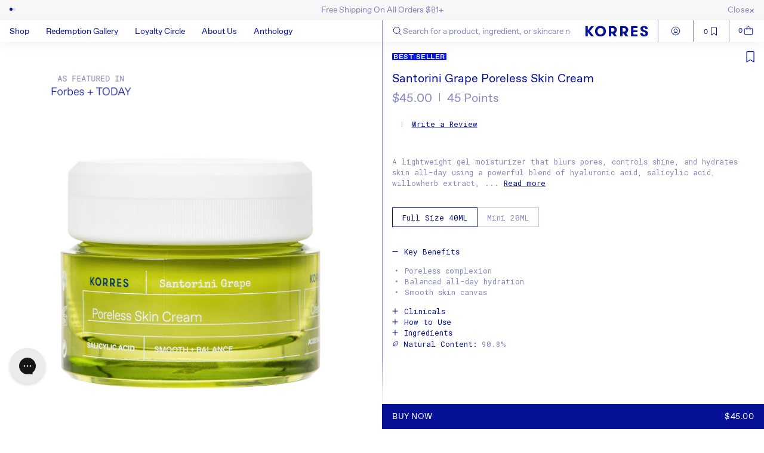

--- FILE ---
content_type: text/html; charset=utf-8
request_url: https://www.korres.com/collections/best-sellers/products/santorini-grape-poreless-skin-cream?variant=41180543549499
body_size: 78977
content:
<!doctype html>
<html class="js" lang="en">
  <head>
    <script src="//www.korres.com/cdn/shop/files/pandectes-rules.js?v=18209863012637945902"></script>

    <meta charset="utf-8">
    <meta http-equiv="X-UA-Compatible" content="IE=edge">
    <meta name="viewport" content="width=device-width,initial-scale=1">
    <meta name="theme-color" content="">
    <meta name="product-handle" content="santorini-grape-poreless-skin-cream">
    <meta name="product-id" content="6710932865083">
    <link rel="canonical" href="https://www.korres.com/products/santorini-grape-poreless-skin-cream"><link rel="icon" type="image/png" href="//www.korres.com/cdn/shop/files/favicon.png?crop=center&height=32&v=1736425546&width=32"><title>
      Santorini Grape Poreless Skin Cream | KORRES
</title>

    
      <meta name="description" content="A lightweight gel moisturizer that blurs pores, controls shine, and hydrates skin all-day using a powerful blend of hyaluronic acid, salicylic acid, willowherb extract, and the antioxidant-rich, Santorini Grape. *Ineligible for points redemption due to limited availability.">
    

    

<meta property="og:site_name" content="KORRES">
<meta property="og:url" content="https://www.korres.com/products/santorini-grape-poreless-skin-cream">
<meta property="og:title" content="Santorini Grape Poreless Skin Cream | KORRES">
<meta property="og:type" content="product">
<meta property="og:description" content="A lightweight gel moisturizer that blurs pores, controls shine, and hydrates skin all-day using a powerful blend of hyaluronic acid, salicylic acid, willowherb extract, and the antioxidant-rich, Santorini Grape. *Ineligible for points redemption due to limited availability."><meta property="og:image" content="http://www.korres.com/cdn/shop/files/PDP_1440_x_1560_Santorini_Grape_Poreless_Cream.jpg?v=1752164535">
  <meta property="og:image:secure_url" content="https://www.korres.com/cdn/shop/files/PDP_1440_x_1560_Santorini_Grape_Poreless_Cream.jpg?v=1752164535">
  <meta property="og:image:width" content="1440">
  <meta property="og:image:height" content="1560"><meta property="og:price:amount" content="45.00">
  <meta property="og:price:currency" content="USD"><meta name="twitter:card" content="summary_large_image">
<meta name="twitter:title" content="Santorini Grape Poreless Skin Cream | KORRES">
<meta name="twitter:description" content="A lightweight gel moisturizer that blurs pores, controls shine, and hydrates skin all-day using a powerful blend of hyaluronic acid, salicylic acid, willowherb extract, and the antioxidant-rich, Santorini Grape. *Ineligible for points redemption due to limited availability.">


    <script>
      let APIBASEURL = 'https://roollapius.korres.com';
    </script>

    <script src="//www.korres.com/cdn/shop/t/402/assets/constants.js?v=132983761750457495441744966979" defer="defer"></script>
    <script src="//www.korres.com/cdn/shop/t/402/assets/pubsub.js?v=158357773527763999511744966981" defer="defer"></script>
    <script src="//www.korres.com/cdn/shop/t/402/assets/global.js?v=147543068832366971911768311804" defer="defer"></script>
    <script src="//www.korres.com/cdn/shop/t/402/assets/details-disclosure.js?v=13653116266235556501744966979" defer="defer"></script>
    <script src="//www.korres.com/cdn/shop/t/402/assets/details-modal.js?v=25581673532751508451744966979" defer="defer"></script>
    <script src="//www.korres.com/cdn/shop/t/402/assets/search-form.js?v=133129549252120666541757395896" defer="defer"></script>   
    <script src="https://js.afterpay.com/afterpay-1.x.js" async></script>
    <script>
            
            (function(h,o,t,j,a,r){
                h.hj=h.hj||function(){(h.hj.q=h.hj.q||[]).push(arguments)};
                h._hjSettings={hjid:3801845,hjsv:6};
                a=o.getElementsByTagName('head')[0];
                r=o.createElement('script');r.async=1;
                r.src=t+h._hjSettings.hjid+j+h._hjSettings.hjsv;
                a.appendChild(r);
            })(window,document,'https://static.hotjar.com/c/hotjar-','.js?sv=');

              
    </script><script>window.performance && window.performance.mark && window.performance.mark('shopify.content_for_header.start');</script><meta name="google-site-verification" content="H7gPxFkvnlWI0mF-9A6YnZjzUykGGTZkJv6bKOYNt9s">
<meta id="shopify-digital-wallet" name="shopify-digital-wallet" content="/28740190267/digital_wallets/dialog">
<meta name="shopify-checkout-api-token" content="df76888ef0dd8524f564d10b9e575e6e">
<meta id="in-context-paypal-metadata" data-shop-id="28740190267" data-venmo-supported="false" data-environment="production" data-locale="en_US" data-paypal-v4="true" data-currency="USD">
<link rel="alternate" type="application/json+oembed" href="https://www.korres.com/products/santorini-grape-poreless-skin-cream.oembed">
<script async="async" src="/checkouts/internal/preloads.js?locale=en-US"></script>
<link rel="preconnect" href="https://shop.app" crossorigin="anonymous">
<script async="async" src="https://shop.app/checkouts/internal/preloads.js?locale=en-US&shop_id=28740190267" crossorigin="anonymous"></script>
<script id="apple-pay-shop-capabilities" type="application/json">{"shopId":28740190267,"countryCode":"US","currencyCode":"USD","merchantCapabilities":["supports3DS"],"merchantId":"gid:\/\/shopify\/Shop\/28740190267","merchantName":"KORRES","requiredBillingContactFields":["postalAddress","email","phone"],"requiredShippingContactFields":["postalAddress","email","phone"],"shippingType":"shipping","supportedNetworks":["visa","masterCard","amex","discover","elo","jcb"],"total":{"type":"pending","label":"KORRES","amount":"1.00"},"shopifyPaymentsEnabled":true,"supportsSubscriptions":true}</script>
<script id="shopify-features" type="application/json">{"accessToken":"df76888ef0dd8524f564d10b9e575e6e","betas":["rich-media-storefront-analytics"],"domain":"www.korres.com","predictiveSearch":true,"shopId":28740190267,"locale":"en"}</script>
<script>var Shopify = Shopify || {};
Shopify.shop = "korresshop.myshopify.com";
Shopify.locale = "en";
Shopify.currency = {"active":"USD","rate":"1.0"};
Shopify.country = "US";
Shopify.theme = {"name":"Korres | New site","id":130214428731,"schema_name":"Trade","schema_version":"15.2.0","theme_store_id":null,"role":"main"};
Shopify.theme.handle = "null";
Shopify.theme.style = {"id":null,"handle":null};
Shopify.cdnHost = "www.korres.com/cdn";
Shopify.routes = Shopify.routes || {};
Shopify.routes.root = "/";</script>
<script type="module">!function(o){(o.Shopify=o.Shopify||{}).modules=!0}(window);</script>
<script>!function(o){function n(){var o=[];function n(){o.push(Array.prototype.slice.apply(arguments))}return n.q=o,n}var t=o.Shopify=o.Shopify||{};t.loadFeatures=n(),t.autoloadFeatures=n()}(window);</script>
<script>
  window.ShopifyPay = window.ShopifyPay || {};
  window.ShopifyPay.apiHost = "shop.app\/pay";
  window.ShopifyPay.redirectState = null;
</script>
<script id="shop-js-analytics" type="application/json">{"pageType":"product"}</script>
<script defer="defer" async type="module" src="//www.korres.com/cdn/shopifycloud/shop-js/modules/v2/client.init-shop-cart-sync_C5BV16lS.en.esm.js"></script>
<script defer="defer" async type="module" src="//www.korres.com/cdn/shopifycloud/shop-js/modules/v2/chunk.common_CygWptCX.esm.js"></script>
<script type="module">
  await import("//www.korres.com/cdn/shopifycloud/shop-js/modules/v2/client.init-shop-cart-sync_C5BV16lS.en.esm.js");
await import("//www.korres.com/cdn/shopifycloud/shop-js/modules/v2/chunk.common_CygWptCX.esm.js");

  window.Shopify.SignInWithShop?.initShopCartSync?.({"fedCMEnabled":true,"windoidEnabled":true});

</script>
<script>
  window.Shopify = window.Shopify || {};
  if (!window.Shopify.featureAssets) window.Shopify.featureAssets = {};
  window.Shopify.featureAssets['shop-js'] = {"shop-cart-sync":["modules/v2/client.shop-cart-sync_ZFArdW7E.en.esm.js","modules/v2/chunk.common_CygWptCX.esm.js"],"init-fed-cm":["modules/v2/client.init-fed-cm_CmiC4vf6.en.esm.js","modules/v2/chunk.common_CygWptCX.esm.js"],"shop-button":["modules/v2/client.shop-button_tlx5R9nI.en.esm.js","modules/v2/chunk.common_CygWptCX.esm.js"],"shop-cash-offers":["modules/v2/client.shop-cash-offers_DOA2yAJr.en.esm.js","modules/v2/chunk.common_CygWptCX.esm.js","modules/v2/chunk.modal_D71HUcav.esm.js"],"init-windoid":["modules/v2/client.init-windoid_sURxWdc1.en.esm.js","modules/v2/chunk.common_CygWptCX.esm.js"],"shop-toast-manager":["modules/v2/client.shop-toast-manager_ClPi3nE9.en.esm.js","modules/v2/chunk.common_CygWptCX.esm.js"],"init-shop-email-lookup-coordinator":["modules/v2/client.init-shop-email-lookup-coordinator_B8hsDcYM.en.esm.js","modules/v2/chunk.common_CygWptCX.esm.js"],"init-shop-cart-sync":["modules/v2/client.init-shop-cart-sync_C5BV16lS.en.esm.js","modules/v2/chunk.common_CygWptCX.esm.js"],"avatar":["modules/v2/client.avatar_BTnouDA3.en.esm.js"],"pay-button":["modules/v2/client.pay-button_FdsNuTd3.en.esm.js","modules/v2/chunk.common_CygWptCX.esm.js"],"init-customer-accounts":["modules/v2/client.init-customer-accounts_DxDtT_ad.en.esm.js","modules/v2/client.shop-login-button_C5VAVYt1.en.esm.js","modules/v2/chunk.common_CygWptCX.esm.js","modules/v2/chunk.modal_D71HUcav.esm.js"],"init-shop-for-new-customer-accounts":["modules/v2/client.init-shop-for-new-customer-accounts_ChsxoAhi.en.esm.js","modules/v2/client.shop-login-button_C5VAVYt1.en.esm.js","modules/v2/chunk.common_CygWptCX.esm.js","modules/v2/chunk.modal_D71HUcav.esm.js"],"shop-login-button":["modules/v2/client.shop-login-button_C5VAVYt1.en.esm.js","modules/v2/chunk.common_CygWptCX.esm.js","modules/v2/chunk.modal_D71HUcav.esm.js"],"init-customer-accounts-sign-up":["modules/v2/client.init-customer-accounts-sign-up_CPSyQ0Tj.en.esm.js","modules/v2/client.shop-login-button_C5VAVYt1.en.esm.js","modules/v2/chunk.common_CygWptCX.esm.js","modules/v2/chunk.modal_D71HUcav.esm.js"],"shop-follow-button":["modules/v2/client.shop-follow-button_Cva4Ekp9.en.esm.js","modules/v2/chunk.common_CygWptCX.esm.js","modules/v2/chunk.modal_D71HUcav.esm.js"],"checkout-modal":["modules/v2/client.checkout-modal_BPM8l0SH.en.esm.js","modules/v2/chunk.common_CygWptCX.esm.js","modules/v2/chunk.modal_D71HUcav.esm.js"],"lead-capture":["modules/v2/client.lead-capture_Bi8yE_yS.en.esm.js","modules/v2/chunk.common_CygWptCX.esm.js","modules/v2/chunk.modal_D71HUcav.esm.js"],"shop-login":["modules/v2/client.shop-login_D6lNrXab.en.esm.js","modules/v2/chunk.common_CygWptCX.esm.js","modules/v2/chunk.modal_D71HUcav.esm.js"],"payment-terms":["modules/v2/client.payment-terms_CZxnsJam.en.esm.js","modules/v2/chunk.common_CygWptCX.esm.js","modules/v2/chunk.modal_D71HUcav.esm.js"]};
</script>
<script>(function() {
  var isLoaded = false;
  function asyncLoad() {
    if (isLoaded) return;
    isLoaded = true;
    var urls = ["https:\/\/cdn-scripts.signifyd.com\/shopify\/script-tag.js?shop=korresshop.myshopify.com","https:\/\/cdn-loyalty.yotpo.com\/loader\/D_ecxg8ug-BH0elVquZ6ig.js?shop=korresshop.myshopify.com","https:\/\/ecom-app.rakutenadvertising.io\/rakuten_advertising.js?shop=korresshop.myshopify.com","https:\/\/tag.rmp.rakuten.com\/125660.ct.js?shop=korresshop.myshopify.com","\/\/social-login.oxiapps.com\/api\/init?vt=1745919685\u0026shop=korresshop.myshopify.com","https:\/\/cdn.attn.tv\/korres\/dtag.js?shop=korresshop.myshopify.com","https:\/\/cdn.attn.tv\/korres\/dtag.js?shop=korresshop.myshopify.com","https:\/\/config.gorgias.chat\/bundle-loader\/01GYCC2PZ7FY4KK6A9781RZQD3?source=shopify1click\u0026shop=korresshop.myshopify.com","https:\/\/cdn.9gtb.com\/loader.js?g_cvt_id=49168b98-5aa6-4ad0-ab88-347694cb129e\u0026shop=korresshop.myshopify.com"];
    for (var i = 0; i < urls.length; i++) {
      var s = document.createElement('script');
      s.type = 'text/javascript';
      s.async = true;
      s.src = urls[i];
      var x = document.getElementsByTagName('script')[0];
      x.parentNode.insertBefore(s, x);
    }
  };
  if(window.attachEvent) {
    window.attachEvent('onload', asyncLoad);
  } else {
    window.addEventListener('load', asyncLoad, false);
  }
})();</script>
<script id="__st">var __st={"a":28740190267,"offset":-18000,"reqid":"8f0739f3-4426-491e-b256-291703c93592-1768618352","pageurl":"www.korres.com\/collections\/best-sellers\/products\/santorini-grape-poreless-skin-cream?variant=41180543549499","u":"856f668397e2","p":"product","rtyp":"product","rid":6710932865083};</script>
<script>window.ShopifyPaypalV4VisibilityTracking = true;</script>
<script id="captcha-bootstrap">!function(){'use strict';const t='contact',e='account',n='new_comment',o=[[t,t],['blogs',n],['comments',n],[t,'customer']],c=[[e,'customer_login'],[e,'guest_login'],[e,'recover_customer_password'],[e,'create_customer']],r=t=>t.map((([t,e])=>`form[action*='/${t}']:not([data-nocaptcha='true']) input[name='form_type'][value='${e}']`)).join(','),a=t=>()=>t?[...document.querySelectorAll(t)].map((t=>t.form)):[];function s(){const t=[...o],e=r(t);return a(e)}const i='password',u='form_key',d=['recaptcha-v3-token','g-recaptcha-response','h-captcha-response',i],f=()=>{try{return window.sessionStorage}catch{return}},m='__shopify_v',_=t=>t.elements[u];function p(t,e,n=!1){try{const o=window.sessionStorage,c=JSON.parse(o.getItem(e)),{data:r}=function(t){const{data:e,action:n}=t;return t[m]||n?{data:e,action:n}:{data:t,action:n}}(c);for(const[e,n]of Object.entries(r))t.elements[e]&&(t.elements[e].value=n);n&&o.removeItem(e)}catch(o){console.error('form repopulation failed',{error:o})}}const l='form_type',E='cptcha';function T(t){t.dataset[E]=!0}const w=window,h=w.document,L='Shopify',v='ce_forms',y='captcha';let A=!1;((t,e)=>{const n=(g='f06e6c50-85a8-45c8-87d0-21a2b65856fe',I='https://cdn.shopify.com/shopifycloud/storefront-forms-hcaptcha/ce_storefront_forms_captcha_hcaptcha.v1.5.2.iife.js',D={infoText:'Protected by hCaptcha',privacyText:'Privacy',termsText:'Terms'},(t,e,n)=>{const o=w[L][v],c=o.bindForm;if(c)return c(t,g,e,D).then(n);var r;o.q.push([[t,g,e,D],n]),r=I,A||(h.body.append(Object.assign(h.createElement('script'),{id:'captcha-provider',async:!0,src:r})),A=!0)});var g,I,D;w[L]=w[L]||{},w[L][v]=w[L][v]||{},w[L][v].q=[],w[L][y]=w[L][y]||{},w[L][y].protect=function(t,e){n(t,void 0,e),T(t)},Object.freeze(w[L][y]),function(t,e,n,w,h,L){const[v,y,A,g]=function(t,e,n){const i=e?o:[],u=t?c:[],d=[...i,...u],f=r(d),m=r(i),_=r(d.filter((([t,e])=>n.includes(e))));return[a(f),a(m),a(_),s()]}(w,h,L),I=t=>{const e=t.target;return e instanceof HTMLFormElement?e:e&&e.form},D=t=>v().includes(t);t.addEventListener('submit',(t=>{const e=I(t);if(!e)return;const n=D(e)&&!e.dataset.hcaptchaBound&&!e.dataset.recaptchaBound,o=_(e),c=g().includes(e)&&(!o||!o.value);(n||c)&&t.preventDefault(),c&&!n&&(function(t){try{if(!f())return;!function(t){const e=f();if(!e)return;const n=_(t);if(!n)return;const o=n.value;o&&e.removeItem(o)}(t);const e=Array.from(Array(32),(()=>Math.random().toString(36)[2])).join('');!function(t,e){_(t)||t.append(Object.assign(document.createElement('input'),{type:'hidden',name:u})),t.elements[u].value=e}(t,e),function(t,e){const n=f();if(!n)return;const o=[...t.querySelectorAll(`input[type='${i}']`)].map((({name:t})=>t)),c=[...d,...o],r={};for(const[a,s]of new FormData(t).entries())c.includes(a)||(r[a]=s);n.setItem(e,JSON.stringify({[m]:1,action:t.action,data:r}))}(t,e)}catch(e){console.error('failed to persist form',e)}}(e),e.submit())}));const S=(t,e)=>{t&&!t.dataset[E]&&(n(t,e.some((e=>e===t))),T(t))};for(const o of['focusin','change'])t.addEventListener(o,(t=>{const e=I(t);D(e)&&S(e,y())}));const B=e.get('form_key'),M=e.get(l),P=B&&M;t.addEventListener('DOMContentLoaded',(()=>{const t=y();if(P)for(const e of t)e.elements[l].value===M&&p(e,B);[...new Set([...A(),...v().filter((t=>'true'===t.dataset.shopifyCaptcha))])].forEach((e=>S(e,t)))}))}(h,new URLSearchParams(w.location.search),n,t,e,['guest_login'])})(!0,!0)}();</script>
<script integrity="sha256-4kQ18oKyAcykRKYeNunJcIwy7WH5gtpwJnB7kiuLZ1E=" data-source-attribution="shopify.loadfeatures" defer="defer" src="//www.korres.com/cdn/shopifycloud/storefront/assets/storefront/load_feature-a0a9edcb.js" crossorigin="anonymous"></script>
<script crossorigin="anonymous" defer="defer" src="//www.korres.com/cdn/shopifycloud/storefront/assets/shopify_pay/storefront-65b4c6d7.js?v=20250812"></script>
<script data-source-attribution="shopify.dynamic_checkout.dynamic.init">var Shopify=Shopify||{};Shopify.PaymentButton=Shopify.PaymentButton||{isStorefrontPortableWallets:!0,init:function(){window.Shopify.PaymentButton.init=function(){};var t=document.createElement("script");t.src="https://www.korres.com/cdn/shopifycloud/portable-wallets/latest/portable-wallets.en.js",t.type="module",document.head.appendChild(t)}};
</script>
<script data-source-attribution="shopify.dynamic_checkout.buyer_consent">
  function portableWalletsHideBuyerConsent(e){var t=document.getElementById("shopify-buyer-consent"),n=document.getElementById("shopify-subscription-policy-button");t&&n&&(t.classList.add("hidden"),t.setAttribute("aria-hidden","true"),n.removeEventListener("click",e))}function portableWalletsShowBuyerConsent(e){var t=document.getElementById("shopify-buyer-consent"),n=document.getElementById("shopify-subscription-policy-button");t&&n&&(t.classList.remove("hidden"),t.removeAttribute("aria-hidden"),n.addEventListener("click",e))}window.Shopify?.PaymentButton&&(window.Shopify.PaymentButton.hideBuyerConsent=portableWalletsHideBuyerConsent,window.Shopify.PaymentButton.showBuyerConsent=portableWalletsShowBuyerConsent);
</script>
<script data-source-attribution="shopify.dynamic_checkout.cart.bootstrap">document.addEventListener("DOMContentLoaded",(function(){function t(){return document.querySelector("shopify-accelerated-checkout-cart, shopify-accelerated-checkout")}if(t())Shopify.PaymentButton.init();else{new MutationObserver((function(e,n){t()&&(Shopify.PaymentButton.init(),n.disconnect())})).observe(document.body,{childList:!0,subtree:!0})}}));
</script>
<link id="shopify-accelerated-checkout-styles" rel="stylesheet" media="screen" href="https://www.korres.com/cdn/shopifycloud/portable-wallets/latest/accelerated-checkout-backwards-compat.css" crossorigin="anonymous">
<style id="shopify-accelerated-checkout-cart">
        #shopify-buyer-consent {
  margin-top: 1em;
  display: inline-block;
  width: 100%;
}

#shopify-buyer-consent.hidden {
  display: none;
}

#shopify-subscription-policy-button {
  background: none;
  border: none;
  padding: 0;
  text-decoration: underline;
  font-size: inherit;
  cursor: pointer;
}

#shopify-subscription-policy-button::before {
  box-shadow: none;
}

      </style>
<script id="sections-script" data-sections="header" defer="defer" src="//www.korres.com/cdn/shop/t/402/compiled_assets/scripts.js?213001"></script>
<script>window.performance && window.performance.mark && window.performance.mark('shopify.content_for_header.end');</script>


    <style data-shopify>
      
      
      
      
      

      
        :root,
        .color-scheme-1 {
          --color-background: 255,255,255;
        
          --gradient-background: #ffffff;
        

        

        --color-foreground: 6,16,150;
        --color-background-contrast: 191,191,191;
        --color-shadow: 0,17,40;
        --color-button: 248,248,248;
        --color-button-text: 38,38,38;
        --color-secondary-button: 255,255,255;
        --color-secondary-button-text: 0,17,40;
        --color-link: 0,17,40;
        --color-badge-foreground: 6,16,150;
        --color-badge-background: 255,255,255;
        --color-badge-border: 6,16,150;
        --payment-terms-background-color: rgb(255 255 255);
      }
      
        
        .color-scheme-2 {
          --color-background: 255,255,255;
        
          --gradient-background: #ffffff;
        

        

        --color-foreground: 6,16,150;
        --color-background-contrast: 191,191,191;
        --color-shadow: 0,17,40;
        --color-button: 121,112,104;
        --color-button-text: 255,255,255;
        --color-secondary-button: 255,255,255;
        --color-secondary-button-text: 121,117,114;
        --color-link: 121,117,114;
        --color-badge-foreground: 6,16,150;
        --color-badge-background: 255,255,255;
        --color-badge-border: 6,16,150;
        --payment-terms-background-color: rgb(255 255 255);
      }
      
        
        .color-scheme-3 {
          --color-background: 72,77,130;
        
          --gradient-background: #484d82;
        

        

        --color-foreground: 255,255,255;
        --color-background-contrast: 27,28,48;
        --color-shadow: 0,17,40;
        --color-button: 253,253,253;
        --color-button-text: 38,38,38;
        --color-secondary-button: 72,77,130;
        --color-secondary-button-text: 84,72,60;
        --color-link: 84,72,60;
        --color-badge-foreground: 255,255,255;
        --color-badge-background: 72,77,130;
        --color-badge-border: 255,255,255;
        --payment-terms-background-color: rgb(72 77 130);
      }
      
        
        .color-scheme-4 {
          --color-background: 28,34,40;
        
          --gradient-background: #1c2228;
        

        

        --color-foreground: 255,255,255;
        --color-background-contrast: 39,47,55;
        --color-shadow: 0,17,40;
        --color-button: 255,255,255;
        --color-button-text: 0,17,40;
        --color-secondary-button: 28,34,40;
        --color-secondary-button-text: 255,255,255;
        --color-link: 255,255,255;
        --color-badge-foreground: 255,255,255;
        --color-badge-background: 28,34,40;
        --color-badge-border: 255,255,255;
        --payment-terms-background-color: rgb(28 34 40);
      }
      
        
        .color-scheme-5 {
          --color-background: 38,38,38;
        
          --gradient-background: #262626;
        

        

        --color-foreground: 255,255,255;
        --color-background-contrast: 51,51,51;
        --color-shadow: 0,17,40;
        --color-button: 183,172,162;
        --color-button-text: 38,38,38;
        --color-secondary-button: 38,38,38;
        --color-secondary-button-text: 255,255,255;
        --color-link: 255,255,255;
        --color-badge-foreground: 255,255,255;
        --color-badge-background: 38,38,38;
        --color-badge-border: 255,255,255;
        --payment-terms-background-color: rgb(38 38 38);
      }
      
        
        .color-scheme-4e727678-4fc9-47d2-8a6d-2060763c8352 {
          --color-background: 0,0,0;
        
          --gradient-background: rgba(0,0,0,0);
        

        

        --color-foreground: 0,0,0;
        --color-background-contrast: 128,128,128;
        --color-shadow: 0,0,0;
        --color-button: 0,0,0;
        --color-button-text: 0,0,0;
        --color-secondary-button: 0,0,0;
        --color-secondary-button-text: 0,0,0;
        --color-link: 0,0,0;
        --color-badge-foreground: 0,0,0;
        --color-badge-background: 0,0,0;
        --color-badge-border: 0,0,0;
        --payment-terms-background-color: rgb(0 0 0);
      }
      

      body, .color-scheme-1, .color-scheme-2, .color-scheme-3, .color-scheme-4, .color-scheme-5, .color-scheme-4e727678-4fc9-47d2-8a6d-2060763c8352 {
        color: rgba(var(--color-foreground), 0.75);
        background-color: rgb(var(--color-background));
      }

      :root {
        --font-body-family: "SF Mono", Menlo, Consolas, Monaco, Liberation Mono, Lucida Console, monospace, Apple Color Emoji, Segoe UI Emoji, Segoe UI Symbol;
        --font-body-style: normal;
        --font-body-weight: 400;
        --font-body-weight-bold: 700;

        --font-heading-family: "system_ui", -apple-system, 'Segoe UI', Roboto, 'Helvetica Neue', 'Noto Sans', 'Liberation Sans', Arial, sans-serif, 'Apple Color Emoji', 'Segoe UI Emoji', 'Segoe UI Symbol', 'Noto Color Emoji';
        --font-heading-style: normal;
        --font-heading-weight: 400;

        --font-body-scale: 1.0;
        --font-heading-scale: 1.05;

        --media-padding: px;
        --media-border-opacity: 0.05;
        --media-border-width: 1px;
        --media-radius: 0px;
        --media-shadow-opacity: 0.0;
        --media-shadow-horizontal-offset: 0px;
        --media-shadow-vertical-offset: 4px;
        --media-shadow-blur-radius: 0px;
        --media-shadow-visible: 0;

        --page-width: 140rem;
        --page-width-margin: 0rem;

        --product-card-image-padding: 1.2rem;
        --product-card-corner-radius: 0.0rem;
        --product-card-text-alignment: left;
        --product-card-border-width: 0.0rem;
        --product-card-border-opacity: 0.1;
        --product-card-shadow-opacity: 0.0;
        --product-card-shadow-visible: 0;
        --product-card-shadow-horizontal-offset: 0.0rem;
        --product-card-shadow-vertical-offset: 0.4rem;
        --product-card-shadow-blur-radius: 0.5rem;

        --collection-card-image-padding: 0.0rem;
        --collection-card-corner-radius: 0.0rem;
        --collection-card-text-alignment: left;
        --collection-card-border-width: 0.0rem;
        --collection-card-border-opacity: 0.1;
        --collection-card-shadow-opacity: 0.0;
        --collection-card-shadow-visible: 0;
        --collection-card-shadow-horizontal-offset: 0.0rem;
        --collection-card-shadow-vertical-offset: 0.4rem;
        --collection-card-shadow-blur-radius: 0.5rem;

        --blog-card-image-padding: 0.0rem;
        --blog-card-corner-radius: 0.8rem;
        --blog-card-text-alignment: left;
        --blog-card-border-width: 0.0rem;
        --blog-card-border-opacity: 0.1;
        --blog-card-shadow-opacity: 0.0;
        --blog-card-shadow-visible: 0;
        --blog-card-shadow-horizontal-offset: 0.0rem;
        --blog-card-shadow-vertical-offset: 0.4rem;
        --blog-card-shadow-blur-radius: 0.5rem;

        --badge-corner-radius: 0.0rem;

        --popup-border-width: 1px;
        --popup-border-opacity: 0.1;
        --popup-corner-radius: 8px;
        --popup-shadow-opacity: 0.05;
        --popup-shadow-horizontal-offset: 0px;
        --popup-shadow-vertical-offset: 4px;
        --popup-shadow-blur-radius: 5px;

        --drawer-border-width: 1px;
        --drawer-border-opacity: 0.1;
        --drawer-shadow-opacity: 0.0;
        --drawer-shadow-horizontal-offset: 0px;
        --drawer-shadow-vertical-offset: 4px;
        --drawer-shadow-blur-radius: 5px;

        --spacing-sections-desktop: 0px;
        --spacing-sections-mobile: 0px;

        --grid-desktop-vertical-spacing: 4px;
        --grid-desktop-horizontal-spacing: 4px;
        --grid-mobile-vertical-spacing: 2px;
        --grid-mobile-horizontal-spacing: 2px;

        --text-boxes-border-opacity: 0.1;
        --text-boxes-border-width: 0px;
        --text-boxes-radius: 8px;
        --text-boxes-shadow-opacity: 0.0;
        --text-boxes-shadow-visible: 0;
        --text-boxes-shadow-horizontal-offset: 0px;
        --text-boxes-shadow-vertical-offset: 4px;
        --text-boxes-shadow-blur-radius: 5px;

        --buttons-radius: 6px;
        --buttons-radius-outset: 7px;
        --buttons-border-width: 1px;
        --buttons-border-opacity: 1.0;
        --buttons-shadow-opacity: 0.0;
        --buttons-shadow-visible: 0;
        --buttons-shadow-horizontal-offset: 0px;
        --buttons-shadow-vertical-offset: 4px;
        --buttons-shadow-blur-radius: 5px;
        --buttons-border-offset: 0.3px;

        --inputs-radius: 6px;
        --inputs-border-width: 1px;
        --inputs-border-opacity: 0.55;
        --inputs-shadow-opacity: 0.0;
        --inputs-shadow-horizontal-offset: 0px;
        --inputs-margin-offset: 0px;
        --inputs-shadow-vertical-offset: 4px;
        --inputs-shadow-blur-radius: 5px;
        --inputs-radius-outset: 7px;

        --variant-pills-radius: 40px;
        --variant-pills-border-width: 1px;
        --variant-pills-border-opacity: 0.55;
        --variant-pills-shadow-opacity: 0.0;
        --variant-pills-shadow-horizontal-offset: 0px;
        --variant-pills-shadow-vertical-offset: 4px;
        --variant-pills-shadow-blur-radius: 5px;
      }

      *,
      *::before,
      *::after {
        box-sizing: inherit;
      }

      html {
        box-sizing: border-box;
        font-size: calc(var(--font-body-scale) * 62.5%);
        height: 100%;
      }

      body {
        display: grid;
        grid-template-rows: auto auto 1fr auto;
        grid-template-columns: 100%;
        min-height: 100%;
        margin: 0;
        font-size: 1.5rem;
        /*letter-spacing: 0.06rem;*/
        line-height: calc(1 + 0.8 / var(--font-body-scale));
        /*font-family: var(--font-body-family);*/
        font-style: var(--font-body-style);
        /*font-weight: var(--font-body-weight);*/
        font-family: 'FavoritPro-Light', sans-serif;
        font-weight: 300;
      }
.card_b #ProductPoints- {
  display: none;
}
      @media screen and (min-width: 750px) {
        body {
          font-size: 1.6rem;
        }
      }
    </style>
    
    <link href="//www.korres.com/cdn/shop/t/402/assets/base.css?v=60918863096890395981763975476" rel="stylesheet" type="text/css" media="all" />

    <link rel="stylesheet" href="//www.korres.com/cdn/shop/t/402/assets/component-cart-items.css?v=59750478936411658931763975950" media="print" onload="this.media='all'"><link href="//www.korres.com/cdn/shop/t/402/assets/component-cart-drawer.css?v=22457192234204861651746697862" rel="stylesheet" type="text/css" media="all" />
      <link href="//www.korres.com/cdn/shop/t/402/assets/component-cart.css?v=143637119111894497391748865815" rel="stylesheet" type="text/css" media="all" />
      <link href="//www.korres.com/cdn/shop/t/402/assets/component-totals.css?v=92440893346907743331744966979" rel="stylesheet" type="text/css" media="all" />
      <link href="//www.korres.com/cdn/shop/t/402/assets/component-price.css?v=110472973332689453151753857939" rel="stylesheet" type="text/css" media="all" />
      <link href="//www.korres.com/cdn/shop/t/402/assets/component-discounts.css?v=152760482443307489271744966978" rel="stylesheet" type="text/css" media="all" />
<link href="//www.korres.com/cdn/shop/t/402/assets/flickity.pkgd.css?v=176884759128163280011745468184" rel="stylesheet" type="text/css" media="all" />
<script src="//www.korres.com/cdn/shop/t/402/assets/product-form-redeem.js?v=114872761231214800541749890491" defer="defer"></script><link
        rel="stylesheet"
        href="//www.korres.com/cdn/shop/t/402/assets/component-predictive-search.css?v=160157149903622456261744966979"
        media="print"
        onload="this.media='all'"
      ><script>
      if (Shopify.designMode) {
        document.documentElement.classList.add('shopify-design-mode');
      }
    </script>
  <!-- BEGIN app block: shopify://apps/pandectes-gdpr/blocks/banner/58c0baa2-6cc1-480c-9ea6-38d6d559556a -->
  
    
      <!-- TCF is active, scripts are loaded above -->
      
        <script>
          if (!window.PandectesRulesSettings) {
            window.PandectesRulesSettings = {"store":{"id":28740190267,"adminMode":false,"headless":false,"storefrontRootDomain":"","checkoutRootDomain":"","storefrontAccessToken":""},"banner":{"revokableTrigger":false,"cookiesBlockedByDefault":"7","hybridStrict":false,"isActive":true},"geolocation":{"brOnly":false,"caOnly":false,"chOnly":false,"euOnly":false,"jpOnly":false,"thOnly":false,"zaOnly":false,"canadaOnly":false,"canadaLaw25":false,"canadaPipeda":false,"globalVisibility":true},"blocker":{"isActive":true,"googleConsentMode":{"isActive":true,"id":"GTM-K786V2P","analyticsId":"","onlyGtm":false,"adwordsId":"","adStorageCategory":4,"analyticsStorageCategory":2,"functionalityStorageCategory":1,"personalizationStorageCategory":1,"securityStorageCategory":0,"customEvent":false,"redactData":false,"urlPassthrough":false,"dataLayerProperty":"dataLayer","waitForUpdate":0,"useNativeChannel":true,"debugMode":false},"facebookPixel":{"isActive":false,"id":"","ldu":false},"microsoft":{"isActive":false,"uetTags":""},"clarity":{"isActive":false,"id":""},"rakuten":{"isActive":false,"cmp":false,"ccpa":false},"gpcIsActive":false,"klaviyoIsActive":false,"defaultBlocked":7,"patterns":{"whiteList":[],"blackList":{"1":["static.hotjar.com/c/hotjar","google-analytics.com|googletagmanager.com/gtag/destination|googletagmanager.com/gtag/js?id=UA|googletagmanager.com/gtag/js?id=G","yotpo.com"],"2":["https://www.googletagmanager.com/gtm.js?id=GTM","attn.tv"],"4":["intg.snapchat.com/shopify/shopify-scevent-init.js","bat.bing.com","analytics.tiktok.com/i18n/pixel","connect.facebook.net","dev.visualwebsiteoptimizer.com","nlvmu.korres.com/providers/atLabel/load","addshoppers.com|addshoppers.s3.amazonaws.com|addstrap-ui.addshoppers.com|app.shop.pe|d2mjzob2nc713b.cloudfront.net","visualwebsiteoptimizer.com"],"8":[]},"iframesWhiteList":[],"iframesBlackList":{"1":["www.youtube.com|www.youtube-nocookie.com"],"2":[],"4":[],"8":[]},"beaconsWhiteList":[],"beaconsBlackList":{"1":[],"2":[],"4":[],"8":[]}}}};
            const rulesScript = document.createElement('script');
            window.PandectesRulesSettings.auto = true;
            rulesScript.src = "https://cdn.shopify.com/extensions/019bc749-4c9e-7aaa-abf7-8a60b2cb0053/gdpr-224/assets/pandectes-rules.js";
            const firstChild = document.head.firstChild;
            document.head.insertBefore(rulesScript, firstChild);
          }
        </script>
      
      <script>
        
          window.PandectesSettings = {"store":{"id":28740190267,"plan":"premium","theme":"Korres | New site","primaryLocale":"en","adminMode":false,"headless":false,"storefrontRootDomain":"","checkoutRootDomain":"","storefrontAccessToken":""},"tsPublished":1766595194,"declaration":{"declDays":"","declName":"","declPath":"","declType":"","isActive":false,"showType":true,"declHours":"","declWeeks":"","declYears":"","declDomain":"","declMonths":"","declMinutes":"","declPurpose":"","declSeconds":"","declSession":"","showPurpose":true,"declProvider":"","showProvider":true,"declIntroText":"We use cookies to optimize website functionality, analyze the performance, and provide personalized experience to you. Some cookies are essential to make the website operate and function correctly. Those cookies cannot be disabled. In this window you can manage your preference of cookies.","declRetention":"","declFirstParty":"","declThirdParty":"","showDateGenerated":true},"language":{"unpublished":[],"languageMode":"Single","fallbackLanguage":"en","languageDetection":"browser","languagesSupported":[]},"texts":{"managed":{"headerText":{"en":"We Value Your Privacy"},"consentText":{"en":"We use cookies to improve your experience, personalize content, and analyze site traffic. \nYou can accept all cookies, reject non-essential ones, or manage your preferences."},"linkText":{"en":"privacy policy"},"imprintText":{"en":"Imprint"},"googleLinkText":{"en":"Google's Privacy Terms"},"allowButtonText":{"en":"Accept"},"denyButtonText":{"en":"Reject"},"dismissButtonText":{"en":"Ok"},"leaveSiteButtonText":{"en":"Leave this site"},"preferencesButtonText":{"en":"Preferences"},"cookiePolicyText":{"en":"Cookie policy"},"preferencesPopupTitleText":{"en":"Manage consent preferences"},"preferencesPopupIntroText":{"en":"We use cookies to optimize website functionality, analyze the performance, and provide personalized experience to you. Some cookies are essential to make the website operate and function correctly. Those cookies cannot be disabled. In this window you can manage your preference of cookies."},"preferencesPopupSaveButtonText":{"en":"Save preferences"},"preferencesPopupCloseButtonText":{"en":"Close"},"preferencesPopupAcceptAllButtonText":{"en":"Accept all"},"preferencesPopupRejectAllButtonText":{"en":"Reject all"},"cookiesDetailsText":{"en":"Cookies details"},"preferencesPopupAlwaysAllowedText":{"en":"Always allowed"},"accessSectionParagraphText":{"en":"You have the right to request access to your data at any time."},"accessSectionTitleText":{"en":"Data portability"},"accessSectionAccountInfoActionText":{"en":"Personal data"},"accessSectionDownloadReportActionText":{"en":"Request export"},"accessSectionGDPRRequestsActionText":{"en":"Data subject requests"},"accessSectionOrdersRecordsActionText":{"en":"Orders"},"rectificationSectionParagraphText":{"en":"You have the right to request your data to be updated whenever you think it is appropriate."},"rectificationSectionTitleText":{"en":"Data Rectification"},"rectificationCommentPlaceholder":{"en":"Describe what you want to be updated"},"rectificationCommentValidationError":{"en":"Comment is required"},"rectificationSectionEditAccountActionText":{"en":"Request an update"},"erasureSectionTitleText":{"en":"Right to be forgotten"},"erasureSectionParagraphText":{"en":"You have the right to ask all your data to be erased. After that, you will no longer be able to access your account."},"erasureSectionRequestDeletionActionText":{"en":"Request personal data deletion"},"consentDate":{"en":"Consent date"},"consentId":{"en":"Consent ID"},"consentSectionChangeConsentActionText":{"en":"Change consent preference"},"consentSectionConsentedText":{"en":"You consented to the cookies policy of this website on"},"consentSectionNoConsentText":{"en":"You have not consented to the cookies policy of this website."},"consentSectionTitleText":{"en":"Your cookie consent"},"consentStatus":{"en":"Consent preference"},"confirmationFailureMessage":{"en":"Your request was not verified. Please try again and if problem persists, contact store owner for assistance"},"confirmationFailureTitle":{"en":"A problem occurred"},"confirmationSuccessMessage":{"en":"We will soon get back to you as to your request."},"confirmationSuccessTitle":{"en":"Your request is verified"},"guestsSupportEmailFailureMessage":{"en":"Your request was not submitted. Please try again and if problem persists, contact store owner for assistance."},"guestsSupportEmailFailureTitle":{"en":"A problem occurred"},"guestsSupportEmailPlaceholder":{"en":"E-mail address"},"guestsSupportEmailSuccessMessage":{"en":"If you are registered as a customer of this store, you will soon receive an email with instructions on how to proceed."},"guestsSupportEmailSuccessTitle":{"en":"Thank you for your request"},"guestsSupportEmailValidationError":{"en":"Email is not valid"},"guestsSupportInfoText":{"en":"Please login with your customer account to further proceed."},"submitButton":{"en":"Submit"},"submittingButton":{"en":"Submitting..."},"cancelButton":{"en":"Cancel"},"declIntroText":{"en":"We use cookies to optimize website functionality, analyze the performance, and provide personalized experience to you. Some cookies are essential to make the website operate and function correctly. Those cookies cannot be disabled. In this window you can manage your preference of cookies."},"declName":{"en":"Name"},"declPurpose":{"en":"Purpose"},"declType":{"en":"Type"},"declRetention":{"en":"Retention"},"declProvider":{"en":"Provider"},"declFirstParty":{"en":"First-party"},"declThirdParty":{"en":"Third-party"},"declSeconds":{"en":"seconds"},"declMinutes":{"en":"minutes"},"declHours":{"en":"hours"},"declDays":{"en":"days"},"declWeeks":{"en":"week(s)"},"declMonths":{"en":"months"},"declYears":{"en":"years"},"declSession":{"en":"Session"},"declDomain":{"en":"Domain"},"declPath":{"en":"Path"}},"categories":{"strictlyNecessaryCookiesTitleText":{"en":"Strictly necessary cookies"},"strictlyNecessaryCookiesDescriptionText":{"en":"These cookies are essential in order to enable you to move around the website and use its features, such as accessing secure areas of the website. The website cannot function properly without these cookies."},"functionalityCookiesTitleText":{"en":"Functional cookies"},"functionalityCookiesDescriptionText":{"en":"These cookies enable the site to provide enhanced functionality and personalisation. They may be set by us or by third party providers whose services we have added to our pages. If you do not allow these cookies then some or all of these services may not function properly."},"performanceCookiesTitleText":{"en":"Performance cookies"},"performanceCookiesDescriptionText":{"en":"These cookies enable us to monitor and improve the performance of our website. For example, they allow us to count visits, identify traffic sources and see which parts of the site are most popular."},"targetingCookiesTitleText":{"en":"Targeting cookies"},"targetingCookiesDescriptionText":{"en":"These cookies may be set through our site by our advertising partners. They may be used by those companies to build a profile of your interests and show you relevant adverts on other sites.    They do not store directly personal information, but are based on uniquely identifying your browser and internet device. If you do not allow these cookies, you will experience less targeted advertising."},"unclassifiedCookiesTitleText":{"en":"Unclassified cookies"},"unclassifiedCookiesDescriptionText":{"en":"Unclassified cookies are cookies that we are in the process of classifying, together with the providers of individual cookies."}},"auto":{}},"library":{"previewMode":false,"fadeInTimeout":0,"defaultBlocked":7,"showLink":true,"showImprintLink":false,"showGoogleLink":false,"enabled":true,"cookie":{"expiryDays":365,"secure":true,"domain":""},"dismissOnScroll":false,"dismissOnWindowClick":false,"dismissOnTimeout":false,"palette":{"popup":{"background":"#FFFFFF","backgroundForCalculations":{"a":1,"b":255,"g":255,"r":255},"text":"#061096"},"button":{"background":"#061096","backgroundForCalculations":{"a":1,"b":150,"g":16,"r":6},"text":"#FFFFFF","textForCalculation":{"a":1,"b":255,"g":255,"r":255},"border":"transparent"}},"content":{"href":"https://korresshop.myshopify.com/policies/privacy-policy","imprintHref":"/","close":"&#10005;","target":"","logo":""},"window":"<div role=\"dialog\" aria-label=\"{{header}}\" aria-describedby=\"cookieconsent:desc\" id=\"pandectes-banner\" class=\"cc-window-wrapper cc-bottom-right-wrapper\"><div class=\"pd-cookie-banner-window cc-window {{classes}}\">{{children}}</div></div>","compliance":{"custom":"<div class=\"cc-compliance cc-highlight\">{{preferences}}{{allow}}{{deny}}</div>"},"type":"custom","layouts":{"basic":"{{messagelink}}{{compliance}}"},"position":"bottom-right","theme":"classic","revokable":false,"animateRevokable":false,"revokableReset":false,"revokableLogoUrl":"","revokablePlacement":"bottom-left","revokableMarginHorizontal":15,"revokableMarginVertical":15,"static":false,"autoAttach":true,"hasTransition":true,"blacklistPage":[""],"elements":{"close":"<button aria-label=\"Close\" type=\"button\" class=\"cc-close\">{{close}}</button>","dismiss":"<button type=\"button\" class=\"cc-btn cc-btn-decision cc-dismiss\">{{dismiss}}</button>","allow":"<button type=\"button\" class=\"cc-btn cc-btn-decision cc-allow\">{{allow}}</button>","deny":"<button type=\"button\" class=\"cc-btn cc-btn-decision cc-deny\">{{deny}}</button>","preferences":"<button type=\"button\" class=\"cc-btn cc-settings\" aria-controls=\"pd-cp-preferences\" onclick=\"Pandectes.fn.openPreferences()\">{{preferences}}</button>"}},"geolocation":{"brOnly":false,"caOnly":false,"chOnly":false,"euOnly":false,"jpOnly":false,"thOnly":false,"zaOnly":false,"canadaOnly":false,"canadaLaw25":false,"canadaPipeda":false,"globalVisibility":true},"dsr":{"guestsSupport":false,"accessSectionDownloadReportAuto":false},"banner":{"resetTs":1715673238,"extraCss":"        .cc-banner-logo {max-width: 24em!important;}    @media(min-width: 768px) {.cc-window.cc-floating{max-width: 24em!important;width: 24em!important;}}    .cc-message, .pd-cookie-banner-window .cc-header, .cc-logo {text-align: left}    .cc-window-wrapper{z-index: 2147483647;}    .cc-window{z-index: 2147483647;font-family: inherit;}    .pd-cookie-banner-window .cc-header{font-family: inherit;}    .pd-cp-ui{font-family: inherit; background-color: #FFFFFF;color:#061096;}    button.pd-cp-btn, a.pd-cp-btn{background-color:#061096;color:#FFFFFF!important;}    input + .pd-cp-preferences-slider{background-color: rgba(6, 16, 150, 0.3)}    .pd-cp-scrolling-section::-webkit-scrollbar{background-color: rgba(6, 16, 150, 0.3)}    input:checked + .pd-cp-preferences-slider{background-color: rgba(6, 16, 150, 1)}    .pd-cp-scrolling-section::-webkit-scrollbar-thumb {background-color: rgba(6, 16, 150, 1)}    .pd-cp-ui-close{color:#061096;}    .pd-cp-preferences-slider:before{background-color: #FFFFFF}    .pd-cp-title:before {border-color: #061096!important}    .pd-cp-preferences-slider{background-color:#061096}    .pd-cp-toggle{color:#061096!important}    @media(max-width:699px) {.pd-cp-ui-close-top svg {fill: #061096}}    .pd-cp-toggle:hover,.pd-cp-toggle:visited,.pd-cp-toggle:active{color:#061096!important}    .pd-cookie-banner-window {box-shadow: 0 0 18px rgb(0 0 0 / 20%);}  .cc-header {    font-size: 12.5px!important;    color: #061096;    line-height: 20px!important;    font-weight: 400;    font-style: normal;    /* font-family: 'Favorit' !important; */!i;!;    font-weight: 400 !important;!i;!;    margin: 0 !important;!i;!;    line-height: 1.3 !important;!i;!;    border-bottom: 1px solid #8589BB;    padding: 0;    padding: 12.5px 10px;}.cc-close {    opacity: 1;    font-weight: 600;    padding: 0;    top: 16px;    right: 16px;}span#cookieconsent\\:desc {    margin: 0;    padding: 16px;    font-size: 12.5px;    font-family: 'Roboto Mono' !important;    font-style: normal;    line-height: 20px;    font-weight: 400;    border-bottom: 1px solid #8589BB;    color: #061096;    margin: 0;}a.cc-link {    display: block;    margin-top: 20px;     padding: 0;}.cc-window.cc-floating {    max-width: 720px !important;!i;!;    min-width: 50%;}a.cc-link:before {    content: 'Read our ';    text-decoration: none !important;!i;!;background: #fff;}a.cc-link:after {    content: ' to learn more.';    text-decoration: none !important;!i;!;background: #fff;}a.cc-link:after {  }a.cc-link {    text-decoration: none;    /* padding: 10px; */    font-size: 12.5px;    font-family: 'Roboto Mono' !important;    font-style: normal;    line-height: 20px;    font-weight: 400;    /* border-bottom: 1px solid #8589BB; */    color: #061096;    /* margin: 0; */    opacity: 1;}button.cc-btn.cc-settings {    border: none;}button.cc-btn.cc-btn-decision.cc-allow {    border-radius: 0;}.cookie-wrapper.cookie-cover.show {    display: none;}.cc-floating.cc-theme-classic {    padding: 0;    border-radius: 0;}button.cc-btn.cc-settings {    width: 100%;    padding: 0;    border: none;    min-height: 42px;    border-radius: 0;    background-color: #ffffff;    color: #061096;    font-weight: 400;    line-height: 34px;    font-size: 14px !important;!i;!;    cursor: pointer;    text-transform: uppercase;    transition: all 0.2s ease;    z-index: 111111;    font-family: 'Favorit';    font-style: normal;    border-radius: 0 !important;!i;!;    display: flex;    align-items: center;    justify-content: center;}button.cc-btn.cc-btn-decision.cc-allow {    margin: 0;}button.cc-btn.cc-settings:hover {    background: #fff !important;!i;!;    color: rgb(6, 16, 150) !important;!i;!;}button.cc-btn.cc-btn-decision.cc-allow {    width: 100%;    padding: 0;    border: none;    min-height: 42px;    border-radius: 0;    /* background-color: #ffffff; */    color: #061096;    font-weight: 400;    line-height: 34px;    font-size: 14px;    cursor: pointer;    text-transform: uppercase;    transition: all 0.2s ease;    z-index: 111111;    font-family: 'Favorit';    font-style: normal;    display: flex;    align-items: center;    justify-content: center;   border-top: 1px solid #061096;}span#cookieconsent\\:desc {    margin: 0 !important;!i;!;    border: none;}button.cc-btn.cc-settings {    border-top: 1px solid #8589BB!important;}::before {}a.cc-link {    opacity: 1 !important;!i;!;}.cc-header {    padding: 15.5px 16px;    font-family: 'Roboto Mono' !important;    font-weight: 500 !important;}div#pd-cp-preferences * {    font-weight: 400 !important;!i;!;    /* border-radius: 0; */}div#pd-cp-preferences button {    border-radius: 0;    text-transform: uppercase;    font-size: 13px !important;!i;!;    letter-spacing: 1px;    font-weight: 400;    line-height: 16.7px;    font-size: 14px !important;}.cc-window {    opacity: 1;    -webkit-transition: all 0.3s ease !important;    transition: all 0.3s ease !important;}.cc-bottom {      bottom: 0;}.cc-right {    right: 0;}button.cc-btn.cc-btn-decision.cc-deny {    margin: 0;}button.cc-btn.cc-btn-decision.cc-allow {    background: #fff;    color: rgb(6, 16, 150) !important;}button.cc-btn.cc-btn-decision.cc-deny {    border: none;    color: rgb(6, 16, 150) !important;    background: #fff;    border-top: 1px solid #061096;    border-radius: 0;}button.cc-btn.cc-btn-decision.cc-deny {    border-right: 1px solid #061096;    border-left: 1px solid #061096;}button.cc-btn.cc-settings {    order: 3;}button.cc-btn.cc-btn-decision.cc-deny {    font-family: 'Favorit';    font-style: normal;    text-transform: uppercase;    font-weight: 400;    font-size: 14px;    padding: 0;    font-weight: 400;    line-height: 34px;    min-height: 42px;    font-size: 14px;}.cc-compliance.cc-highlight button:hover {    background: rgb(6, 16, 150) !important;    color: #fff !important;}a.cc-link {    border-bottom: 1px solid #061096;    line-height: 0.8;}span#cookieconsent\\:desc {    font-family: 'Favorit' !important;    font-size: 14px;    line-height: 24px;}a.cc-link {    font-family: 'Favorit' !important;    font-size: 14px;}.cc-header {    font-family: 'Favorit' !important;    font-size: 16px !important;    line-height: 24px;    letter-spacing: 0.5px;}a.cc-link {    width: fit-content;}","customJavascript":{},"showPoweredBy":false,"logoHeight":40,"revokableTrigger":false,"hybridStrict":false,"cookiesBlockedByDefault":"7","isActive":true,"implicitSavePreferences":true,"cookieIcon":false,"blockBots":false,"showCookiesDetails":true,"hasTransition":true,"blockingPage":false,"showOnlyLandingPage":false,"leaveSiteUrl":"https://www.google.com","linkRespectStoreLang":false},"cookies":{"0":[{"name":"keep_alive","type":"http","domain":"www.korres.com","path":"/","provider":"Shopify","firstParty":true,"retention":"30 minute(s)","session":false,"expires":30,"unit":"declMinutes","purpose":{"en":"Used in connection with buyer localizationSession Management: It is used to maintain a user's active session on a website, preventing automatic logouts due to inactivity. Without it, actions requiring a persistent session, such as staying logged into an account, keeping items in a shopping cart, or navigating between secure pages, would not function properly.\nCore Functionality: It supports critical operations that are fundamental to the user experience and the website's basic operation. Blocking this cookie would likely disrupt or prevent the use of core services requested by the user.\nLegal Exemptions: Due to its essential role in website functionality, it is often exempt from the explicit user consent requirements mandated by privacy laws like the GDPR and ePrivacy Directive for non-essential cookies, though users must still be informed of its use and purpose."}},{"name":"localization","type":"http","domain":"www.korres.com","path":"/","provider":"Shopify","firstParty":true,"retention":"1 year(s)","session":false,"expires":1,"unit":"declYears","purpose":{"en":"Shopify store localization"}},{"name":"secure_customer_sig","type":"http","domain":"www.korres.com","path":"/","provider":"Shopify","firstParty":true,"retention":"1 year(s)","session":false,"expires":1,"unit":"declYears","purpose":{"en":"Used in connection with customer login."}},{"name":"cart_currency","type":"http","domain":"www.korres.com","path":"/","provider":"Shopify","firstParty":true,"retention":"2 ","session":false,"expires":2,"unit":"declSession","purpose":{"en":"The cookie is necessary for the secure checkout and payment function on the website. This function is provided by shopify.com."}},{"name":"keep_alive","type":"http","domain":"global.korres.com","path":"/","provider":"Shopify","firstParty":false,"retention":"30 minute(s)","session":false,"expires":30,"unit":"declMinutes","purpose":{"en":"Used in connection with buyer localizationSession Management: It is used to maintain a user's active session on a website, preventing automatic logouts due to inactivity. Without it, actions requiring a persistent session, such as staying logged into an account, keeping items in a shopping cart, or navigating between secure pages, would not function properly.\nCore Functionality: It supports critical operations that are fundamental to the user experience and the website's basic operation. Blocking this cookie would likely disrupt or prevent the use of core services requested by the user.\nLegal Exemptions: Due to its essential role in website functionality, it is often exempt from the explicit user consent requirements mandated by privacy laws like the GDPR and ePrivacy Directive for non-essential cookies, though users must still be informed of its use and purpose."}},{"name":"__cf_bm","type":"http","domain":".afterpay.com","path":"/","provider":"CloudFlare","firstParty":false,"retention":"30 minute(s)","session":false,"expires":30,"unit":"declMinutes","purpose":{"en":"Used to manage incoming traffic that matches criteria associated with bots.\n __cf_bm cookie is a strictly necessary cookie used by Cloudflare's Bot Management or Bot Fight Mode products. Its primary purpose is to differentiate between human visitors and automated bots to protect the website from malicious traffic and attacks."}},{"name":"secure_customer_sig","type":"http","domain":"global.korres.com","path":"/","provider":"Shopify","firstParty":false,"retention":"1 year(s)","session":false,"expires":1,"unit":"declYears","purpose":{"en":"Used in connection with customer login."}},{"name":"localization","type":"http","domain":"global.korres.com","path":"/","provider":"Shopify","firstParty":false,"retention":"1 year(s)","session":false,"expires":1,"unit":"declYears","purpose":{"en":"Shopify store localization"}},{"name":"_cmp_a","type":"http","domain":".korres.com","path":"/","provider":"Shopify","firstParty":false,"retention":"1 day(s)","session":false,"expires":1,"unit":"declDays","purpose":{"en":"Used for managing customer privacy settings."}},{"name":"_tracking_consent","type":"http","domain":".korres.com","path":"/","provider":"Shopify","firstParty":false,"retention":"1 year(s)","session":false,"expires":1,"unit":"declYears","purpose":{"en":"Used to store a user's preferences if a merchant has set up privacy rules in the visitor's region."}},{"name":"_pandectes_gdpr","type":"http","domain":".global.korres.com","path":"/","provider":"Pandectes","firstParty":false,"retention":"1 year(s)","session":false,"expires":1,"unit":"declYears","purpose":{"en":"Used for the functionality of the cookies consent banner."}},{"name":"wpm-domain-test","type":"http","domain":"com","path":"/","provider":"Shopify","firstParty":false,"retention":"Session","session":true,"expires":1,"unit":"declSeconds","purpose":{"en":"Used to test the storage of parameters about products added to the cart or payment currency"}},{"name":"wpm-domain-test","type":"http","domain":"korres.com","path":"/","provider":"Shopify","firstParty":false,"retention":"Session","session":true,"expires":1,"unit":"declSeconds","purpose":{"en":"Used to test the storage of parameters about products added to the cart or payment currency"}},{"name":"parenturl","type":"http","domain":"social-login.oxiapps.com","path":"/","provider":"Unknown","firstParty":false,"retention":"1 day(s)","session":false,"expires":1,"unit":"declDays","purpose":{"en":"Its primary purpose is to preserve the user's state or the referring page's URL during page requests. For example, after a user logs in, the cookie ensures they are redirected back to the specific page they were on before logging in, rather than the homepage. This optimizes the user experience by maintaining context across different pages or processes"}},{"name":"osl_checkout_url","type":"http","domain":"social-login.oxiapps.com","path":"/","provider":"Unknown","firstParty":false,"retention":"1 minute(s)","session":false,"expires":1,"unit":"declMinutes","purpose":{"en":"The osl_checkout_url cookie likely stores your current shopping cart or checkout process details, classifying it as a Functional/Necessary Cookie for site operation; its retention varies but is typically short (session-based or a few days/months) for cart data, though you'd check the specific site's privacy policy for exact expiry, as it's set by the website for user convenience and functionality, not usually for long-term tracking."}},{"name":"_shopify_essential","type":"http","domain":"www.korres.com","path":"/","provider":"Shopify","firstParty":true,"retention":"1 year(s)","session":false,"expires":1,"unit":"declYears","purpose":{"en":"Contains essential information for the correct functionality of a store such as session and checkout information and anti-tampering data."}},{"name":"appmate-session","type":"html_local","domain":"https://global.korres.com","path":"/","provider":"Unknown","firstParty":false,"retention":"Local Storage","session":false,"expires":1,"unit":"declYears","purpose":{"en":""}},{"name":"product_total_price","type":"html_local","domain":"https://global.korres.com","path":"/","provider":"Unknown","firstParty":false,"retention":"Local Storage","session":false,"expires":1,"unit":"declYears","purpose":{"en":"Reasoning: The primary purpose of storing a total price in a cookie is to enable the core e-commerce functionality of a shopping cart, allowing a user to add products and purchase them. Without this, the website would not be able to provide the service explicitly requested by the user (online shopping).\nConsent: Under data protection laws like the GDPR and ePrivacy Directive, cookies that are strictly necessary for the operation of a website's service do not require explicit user consent, although users must still be informed about their use in the cookie policy"}},{"name":"bxtest","type":"html_local","domain":"https://global.korres.com","path":"/","provider":"Unknown","firstParty":false,"retention":"Local Storage","session":false,"expires":1,"unit":"declYears","purpose":{"en":"The bxtest cookie, often seen as __bxtest or similar, is a temporary internal testing cookie used by website analytics (like Adobe Analytics) to check if the user's browser can accept and store cookies, confirming functionality before setting other important tracking cookies, and it's typically classified as Strictly Necessary or a Performance/Technical cookie, as it's essential for basic site operation and analytics."}},{"name":"__storage_test__","type":"html_local","domain":"https://global.korres.com","path":"/","provider":"Unknown","firstParty":false,"retention":"Local Storage","session":false,"expires":1,"unit":"declYears","purpose":{"en":"The __storage_test__ item is a strictly necessary local storage key used by the Shopify platform to test if a user's browser supports local storage functionality. \nIn the Pandectes app, you should classify it as a \"Strictly necessary\" cookie because the website cannot function properly without this basic browser check. This category of cookies is essential for the site to operate and typically does not require user consent under most privacy regulations"}},{"name":"shopify_pay_redirect","type":"http","domain":"www.korres.com","path":"/","provider":"Shopify","firstParty":true,"retention":"1 hour(s)","session":false,"expires":1,"unit":"declHours","purpose":{"en":"Used to accelerate the checkout process when the buyer has a Shop Pay account."}},{"name":"_shopify_essential","type":"http","domain":"global.korres.com","path":"/","provider":"Shopify","firstParty":false,"retention":"1 year(s)","session":false,"expires":1,"unit":"declYears","purpose":{"en":"Contains essential information for the correct functionality of a store such as session and checkout information and anti-tampering data."}},{"name":"_ab","type":"http","domain":"www.korres.com","path":"/","provider":"Shopify","firstParty":true,"retention":"1 year(s)","session":false,"expires":1,"unit":"declYears","purpose":{"en":"Used to control when the admin bar is shown on the storefront."}},{"name":"_ab","type":"http","domain":".korres.com","path":"/","provider":"Shopify","firstParty":false,"retention":"1 year(s)","session":false,"expires":1,"unit":"declYears","purpose":{"en":"Used to control when the admin bar is shown on the storefront."}},{"name":"checkout","type":"http","domain":"www.korres.com","path":"/","provider":"Shopify","firstParty":true,"retention":"21 day(s)","session":false,"expires":21,"unit":"declDays","purpose":{"en":"Used in connection with checkout."}},{"name":"checkout","type":"http","domain":"global.korres.com","path":"/","provider":"Shopify","firstParty":false,"retention":"21 day(s)","session":false,"expires":21,"unit":"declDays","purpose":{"en":"Used in connection with checkout."}},{"name":"checkout","type":"http","domain":".korres.com","path":"/","provider":"Shopify","firstParty":false,"retention":"21 day(s)","session":false,"expires":21,"unit":"declDays","purpose":{"en":"Used in connection with checkout."}},{"name":"checkout_token","type":"http","domain":"global.korres.com","path":"/","provider":"Shopify","firstParty":false,"retention":"Session","session":true,"expires":1,"unit":"declYears","purpose":{"en":"Captures the landing page of the visitor when they come from other sites."}},{"name":"checkout_token","type":"http","domain":"www.korres.com","path":"/","provider":"Shopify","firstParty":true,"retention":"Session","session":true,"expires":1,"unit":"declYears","purpose":{"en":"Captures the landing page of the visitor when they come from other sites."}},{"name":"checkout_token","type":"http","domain":".korres.com","path":"/","provider":"Shopify","firstParty":false,"retention":"Session","session":true,"expires":1,"unit":"declYears","purpose":{"en":"Captures the landing page of the visitor when they come from other sites."}},{"name":"master_device_id","type":"http","domain":"www.korres.com","path":"/","provider":"Shopify","firstParty":true,"retention":"1 year(s)","session":false,"expires":1,"unit":"declYears","purpose":{"en":"Permanent device identifier."}},{"name":"_ab","type":"http","domain":"global.korres.com","path":"/","provider":"Shopify","firstParty":false,"retention":"1 year(s)","session":false,"expires":1,"unit":"declYears","purpose":{"en":"Used to control when the admin bar is shown on the storefront."}},{"name":"storefront_digest","type":"http","domain":"www.korres.com","path":"/","provider":"Shopify","firstParty":true,"retention":"1 year(s)","session":false,"expires":1,"unit":"declYears","purpose":{"en":"Stores a digest of the storefront password, allowing merchants to preview their storefront while it's password protected."}},{"name":"storefront_digest","type":"http","domain":"global.korres.com","path":"/","provider":"Shopify","firstParty":false,"retention":"1 year(s)","session":false,"expires":1,"unit":"declYears","purpose":{"en":"Stores a digest of the storefront password, allowing merchants to preview their storefront while it's password protected."}},{"name":"master_device_id","type":"http","domain":".korres.com","path":"/","provider":"Shopify","firstParty":false,"retention":"1 year(s)","session":false,"expires":1,"unit":"declYears","purpose":{"en":"Permanent device identifier."}},{"name":"storefront_digest","type":"http","domain":".korres.com","path":"/","provider":"Shopify","firstParty":false,"retention":"1 year(s)","session":false,"expires":1,"unit":"declYears","purpose":{"en":"Stores a digest of the storefront password, allowing merchants to preview their storefront while it's password protected."}},{"name":"_storefront_u","type":"http","domain":"www.korres.com","path":"/","provider":"Shopify","firstParty":true,"retention":"1 minute(s)","session":false,"expires":1,"unit":"declMinutes","purpose":{"en":"Used to facilitate updating customer account information."}},{"name":"_storefront_u","type":"http","domain":"global.korres.com","path":"/","provider":"Shopify","firstParty":false,"retention":"1 minute(s)","session":false,"expires":1,"unit":"declMinutes","purpose":{"en":"Used to facilitate updating customer account information."}},{"name":"_storefront_u","type":"http","domain":".korres.com","path":"/","provider":"Shopify","firstParty":false,"retention":"1 minute(s)","session":false,"expires":1,"unit":"declMinutes","purpose":{"en":"Used to facilitate updating customer account information."}},{"name":"master_device_id","type":"http","domain":"global.korres.com","path":"/","provider":"Shopify","firstParty":false,"retention":"1 year(s)","session":false,"expires":1,"unit":"declYears","purpose":{"en":"Permanent device identifier."}},{"name":"_shopify_country","type":"http","domain":".korres.com","path":"/","provider":"Shopify","firstParty":false,"retention":"30 minute(s)","session":false,"expires":30,"unit":"declMinutes","purpose":{"en":"Used for Plus shops where pricing currency/country is set from GeoIP by helping avoid GeoIP lookups after the first request."}},{"name":"cart","type":"http","domain":"www.korres.com","path":"/","provider":"Shopify","firstParty":true,"retention":"2 week(s)","session":false,"expires":2,"unit":"declWeeks","purpose":{"en":"Contains information related to the user's cart."}},{"name":"cart","type":"http","domain":"global.korres.com","path":"/","provider":"Shopify","firstParty":false,"retention":"2 week(s)","session":false,"expires":2,"unit":"declWeeks","purpose":{"en":"Contains information related to the user's cart."}},{"name":"cart","type":"http","domain":".korres.com","path":"/","provider":"Shopify","firstParty":false,"retention":"2 week(s)","session":false,"expires":2,"unit":"declWeeks","purpose":{"en":"Contains information related to the user's cart."}},{"name":"shopify_pay","type":"http","domain":"global.korres.com","path":"/","provider":"Shopify","firstParty":false,"retention":"1 year(s)","session":false,"expires":1,"unit":"declYears","purpose":{"en":"Used to log in a buyer into Shop Pay when they come back to checkout on the same store."}},{"name":"shopify_pay","type":"http","domain":"www.korres.com","path":"/","provider":"Shopify","firstParty":true,"retention":"1 year(s)","session":false,"expires":1,"unit":"declYears","purpose":{"en":"Used to log in a buyer into Shop Pay when they come back to checkout on the same store."}},{"name":"shopify_pay","type":"http","domain":".korres.com","path":"/","provider":"Shopify","firstParty":false,"retention":"1 year(s)","session":false,"expires":1,"unit":"declYears","purpose":{"en":"Used to log in a buyer into Shop Pay when they come back to checkout on the same store."}},{"name":"_shopify_country","type":"http","domain":"www.korres.com","path":"/","provider":"Shopify","firstParty":true,"retention":"30 minute(s)","session":false,"expires":30,"unit":"declMinutes","purpose":{"en":"Used for Plus shops where pricing currency/country is set from GeoIP by helping avoid GeoIP lookups after the first request."}},{"name":"hide_shopify_pay_for_checkout","type":"http","domain":"www.korres.com","path":"/","provider":"Shopify","firstParty":true,"retention":"Session","session":true,"expires":1,"unit":"declDays","purpose":{"en":"Set when a buyer dismisses the Shop Pay login modal during checkout, informing display to buyer."}},{"name":"customer_account_locale","type":"http","domain":"www.korres.com","path":"/","provider":"Shopify","firstParty":true,"retention":"1 year(s)","session":false,"expires":1,"unit":"declYears","purpose":{"en":"Used to keep track of a customer account locale when a redirection occurs from checkout or the storefront to customer accounts."}},{"name":"hide_shopify_pay_for_checkout","type":"http","domain":"global.korres.com","path":"/","provider":"Shopify","firstParty":false,"retention":"Session","session":true,"expires":1,"unit":"declDays","purpose":{"en":"Set when a buyer dismisses the Shop Pay login modal during checkout, informing display to buyer."}},{"name":"hide_shopify_pay_for_checkout","type":"http","domain":".korres.com","path":"/","provider":"Shopify","firstParty":false,"retention":"Session","session":true,"expires":1,"unit":"declDays","purpose":{"en":"Set when a buyer dismisses the Shop Pay login modal during checkout, informing display to buyer."}},{"name":"_shopify_country","type":"http","domain":"global.korres.com","path":"/","provider":"Shopify","firstParty":false,"retention":"30 minute(s)","session":false,"expires":30,"unit":"declMinutes","purpose":{"en":"Used for Plus shops where pricing currency/country is set from GeoIP by helping avoid GeoIP lookups after the first request."}},{"name":"customer_account_locale","type":"http","domain":"global.korres.com","path":"/","provider":"Shopify","firstParty":false,"retention":"1 year(s)","session":false,"expires":1,"unit":"declYears","purpose":{"en":"Used to keep track of a customer account locale when a redirection occurs from checkout or the storefront to customer accounts."}},{"name":"customer_account_locale","type":"http","domain":".korres.com","path":"/","provider":"Shopify","firstParty":false,"retention":"1 year(s)","session":false,"expires":1,"unit":"declYears","purpose":{"en":"Used to keep track of a customer account locale when a redirection occurs from checkout or the storefront to customer accounts."}},{"name":"shop_pay_accelerated","type":"http","domain":"global.korres.com","path":"/","provider":"Shopify","firstParty":false,"retention":"1 year(s)","session":false,"expires":1,"unit":"declYears","purpose":{"en":"Indicates if a buyer is eligible for Shop Pay accelerated checkout."}},{"name":"shop_pay_accelerated","type":"http","domain":"www.korres.com","path":"/","provider":"Shopify","firstParty":true,"retention":"1 year(s)","session":false,"expires":1,"unit":"declYears","purpose":{"en":"Indicates if a buyer is eligible for Shop Pay accelerated checkout."}},{"name":"order","type":"http","domain":"www.korres.com","path":"/","provider":"Shopify","firstParty":true,"retention":"3 week(s)","session":false,"expires":3,"unit":"declWeeks","purpose":{"en":"Used to allow access to the data of the order details page of the buyer."}},{"name":"discount_code","type":"http","domain":"global.korres.com","path":"/","provider":"Shopify","firstParty":false,"retention":"Session","session":true,"expires":1,"unit":"declDays","purpose":{"en":"Stores a discount code (received from an online store visit with a URL parameter) in order to the next checkout."}},{"name":"order","type":"http","domain":"global.korres.com","path":"/","provider":"Shopify","firstParty":false,"retention":"3 week(s)","session":false,"expires":3,"unit":"declWeeks","purpose":{"en":"Used to allow access to the data of the order details page of the buyer."}},{"name":"shop_pay_accelerated","type":"http","domain":".korres.com","path":"/","provider":"Shopify","firstParty":false,"retention":"1 year(s)","session":false,"expires":1,"unit":"declYears","purpose":{"en":"Indicates if a buyer is eligible for Shop Pay accelerated checkout."}},{"name":"discount_code","type":"http","domain":".korres.com","path":"/","provider":"Shopify","firstParty":false,"retention":"Session","session":true,"expires":1,"unit":"declDays","purpose":{"en":"Stores a discount code (received from an online store visit with a URL parameter) in order to the next checkout."}},{"name":"order","type":"http","domain":".korres.com","path":"/","provider":"Shopify","firstParty":false,"retention":"3 week(s)","session":false,"expires":3,"unit":"declWeeks","purpose":{"en":"Used to allow access to the data of the order details page of the buyer."}},{"name":"discount_code","type":"http","domain":"www.korres.com","path":"/","provider":"Shopify","firstParty":true,"retention":"Session","session":true,"expires":1,"unit":"declDays","purpose":{"en":"Stores a discount code (received from an online store visit with a URL parameter) in order to the next checkout."}},{"name":"profile_preview_token","type":"http","domain":".korres.com","path":"/","provider":"Shopify","firstParty":false,"retention":"5 minute(s)","session":false,"expires":5,"unit":"declMinutes","purpose":{"en":"Used for previewing checkout extensibility."}},{"name":"login_with_shop_finalize","type":"http","domain":"www.korres.com","path":"/","provider":"Shopify","firstParty":true,"retention":"5 minute(s)","session":false,"expires":5,"unit":"declMinutes","purpose":{"en":"Used to facilitate login with Shop."}},{"name":"login_with_shop_finalize","type":"http","domain":".korres.com","path":"/","provider":"Shopify","firstParty":false,"retention":"5 minute(s)","session":false,"expires":5,"unit":"declMinutes","purpose":{"en":"Used to facilitate login with Shop."}},{"name":"login_with_shop_finalize","type":"http","domain":"global.korres.com","path":"/","provider":"Shopify","firstParty":false,"retention":"5 minute(s)","session":false,"expires":5,"unit":"declMinutes","purpose":{"en":"Used to facilitate login with Shop."}},{"name":"profile_preview_token","type":"http","domain":"global.korres.com","path":"/","provider":"Shopify","firstParty":false,"retention":"5 minute(s)","session":false,"expires":5,"unit":"declMinutes","purpose":{"en":"Used for previewing checkout extensibility."}},{"name":"_abv","type":"http","domain":"www.korres.com","path":"/","provider":"Shopify","firstParty":true,"retention":"1 year(s)","session":false,"expires":1,"unit":"declYears","purpose":{"en":"Persist the collapsed state of the admin bar."}},{"name":"_abv","type":"http","domain":"global.korres.com","path":"/","provider":"Shopify","firstParty":false,"retention":"1 year(s)","session":false,"expires":1,"unit":"declYears","purpose":{"en":"Persist the collapsed state of the admin bar."}},{"name":"_abv","type":"http","domain":".korres.com","path":"/","provider":"Shopify","firstParty":false,"retention":"1 year(s)","session":false,"expires":1,"unit":"declYears","purpose":{"en":"Persist the collapsed state of the admin bar."}},{"name":"profile_preview_token","type":"http","domain":"www.korres.com","path":"/","provider":"Shopify","firstParty":true,"retention":"5 minute(s)","session":false,"expires":5,"unit":"declMinutes","purpose":{"en":"Used for previewing checkout extensibility."}},{"name":"_checkout_queue_token","type":"http","domain":"www.korres.com","path":"/","provider":"Shopify","firstParty":true,"retention":"1 year(s)","session":false,"expires":1,"unit":"declYears","purpose":{"en":"Used when there is a queue during the checkout process."}},{"name":"_checkout_queue_token","type":"http","domain":"global.korres.com","path":"/","provider":"Shopify","firstParty":false,"retention":"1 year(s)","session":false,"expires":1,"unit":"declYears","purpose":{"en":"Used when there is a queue during the checkout process."}},{"name":"_checkout_queue_token","type":"http","domain":".korres.com","path":"/","provider":"Shopify","firstParty":false,"retention":"1 year(s)","session":false,"expires":1,"unit":"declYears","purpose":{"en":"Used when there is a queue during the checkout process."}},{"name":"_identity_session","type":"http","domain":"global.korres.com","path":"/","provider":"Shopify","firstParty":false,"retention":"2 year(s)","session":false,"expires":2,"unit":"declYears","purpose":{"en":"Contains the identity session identifier of the user."}},{"name":"_identity_session","type":"http","domain":"www.korres.com","path":"/","provider":"Shopify","firstParty":true,"retention":"2 year(s)","session":false,"expires":2,"unit":"declYears","purpose":{"en":"Contains the identity session identifier of the user."}},{"name":"_identity_session","type":"http","domain":".korres.com","path":"/","provider":"Shopify","firstParty":false,"retention":"2 year(s)","session":false,"expires":2,"unit":"declYears","purpose":{"en":"Contains the identity session identifier of the user."}},{"name":"_master_udr","type":"http","domain":"www.korres.com","path":"/","provider":"Shopify","firstParty":true,"retention":"Session","session":true,"expires":1,"unit":"declSeconds","purpose":{"en":"Permanent device identifier."}},{"name":"_master_udr","type":"http","domain":".korres.com","path":"/","provider":"Shopify","firstParty":false,"retention":"Session","session":true,"expires":1,"unit":"declSeconds","purpose":{"en":"Permanent device identifier."}},{"name":"_pay_session","type":"http","domain":"www.korres.com","path":"/","provider":"Shopify","firstParty":true,"retention":"Session","session":true,"expires":1,"unit":"declSeconds","purpose":{"en":"The Rails session cookie for Shopify Pay"}},{"name":"_pay_session","type":"http","domain":"global.korres.com","path":"/","provider":"Shopify","firstParty":false,"retention":"Session","session":true,"expires":1,"unit":"declSeconds","purpose":{"en":"The Rails session cookie for Shopify Pay"}},{"name":"_pay_session","type":"http","domain":".korres.com","path":"/","provider":"Shopify","firstParty":false,"retention":"Session","session":true,"expires":1,"unit":"declSeconds","purpose":{"en":"The Rails session cookie for Shopify Pay"}},{"name":"user","type":"http","domain":"www.korres.com","path":"/","provider":"Shopify","firstParty":true,"retention":"1 year(s)","session":false,"expires":1,"unit":"declYears","purpose":{"en":"Used in connection with Shop login."}},{"name":"user","type":"http","domain":".korres.com","path":"/","provider":"Shopify","firstParty":false,"retention":"1 year(s)","session":false,"expires":1,"unit":"declYears","purpose":{"en":"Used in connection with Shop login."}},{"name":"user_cross_site","type":"http","domain":"www.korres.com","path":"/","provider":"Shopify","firstParty":true,"retention":"1 year(s)","session":false,"expires":1,"unit":"declYears","purpose":{"en":"Used in connection with Shop login."}},{"name":"_master_udr","type":"http","domain":"global.korres.com","path":"/","provider":"Shopify","firstParty":false,"retention":"Session","session":true,"expires":1,"unit":"declSeconds","purpose":{"en":"Permanent device identifier."}},{"name":"user_cross_site","type":"http","domain":"global.korres.com","path":"/","provider":"Shopify","firstParty":false,"retention":"1 year(s)","session":false,"expires":1,"unit":"declYears","purpose":{"en":"Used in connection with Shop login."}},{"name":"user_cross_site","type":"http","domain":".korres.com","path":"/","provider":"Shopify","firstParty":false,"retention":"1 year(s)","session":false,"expires":1,"unit":"declYears","purpose":{"en":"Used in connection with Shop login."}},{"name":"user","type":"http","domain":"global.korres.com","path":"/","provider":"Shopify","firstParty":false,"retention":"1 year(s)","session":false,"expires":1,"unit":"declYears","purpose":{"en":"Used in connection with Shop login."}},{"name":"tag_session","type":"http","domain":".korres.com","path":"/","provider":"Unknown","firstParty":false,"retention":"Session","session":true,"expires":30,"unit":"declMinutes","purpose":{"en":"The tag_session cookie is a session cookie, which is classified as a strictly necessary or essential cookie. Its retention period is temporary, meaning it lasts only for the duration of the user's browsing session and is automatically deleted when the user closes their browser"}},{"name":"auth_state_*","type":"http","domain":"www.korres.com","path":"/","provider":"Shopify","firstParty":true,"retention":"25 minute(s)","session":false,"expires":25,"unit":"declMinutes","purpose":{"en":""}},{"name":"auth_state_*","type":"http","domain":"global.korres.com","path":"/","provider":"Shopify","firstParty":false,"retention":"25 minute(s)","session":false,"expires":25,"unit":"declMinutes","purpose":{"en":""}},{"name":"auth_state_*","type":"http","domain":".korres.com","path":"/","provider":"Shopify","firstParty":false,"retention":"25 minute(s)","session":false,"expires":25,"unit":"declMinutes","purpose":{"en":""}},{"name":"identity-state","type":"http","domain":"www.korres.com","path":"/","provider":"Shopify","firstParty":true,"retention":"1 day(s)","session":false,"expires":1,"unit":"declDays","purpose":{"en":"Stores state before redirecting customers to identity authentication.\t"}},{"name":"identity-state","type":"http","domain":"global.korres.com","path":"/","provider":"Shopify","firstParty":false,"retention":"1 day(s)","session":false,"expires":1,"unit":"declDays","purpose":{"en":"Stores state before redirecting customers to identity authentication.\t"}},{"name":"identity-state","type":"http","domain":".korres.com","path":"/","provider":"Shopify","firstParty":false,"retention":"1 day(s)","session":false,"expires":1,"unit":"declDays","purpose":{"en":"Stores state before redirecting customers to identity authentication.\t"}},{"name":"identity_customer_account_number","type":"http","domain":"www.korres.com","path":"/","provider":"Shopify","firstParty":true,"retention":"12 week(s)","session":false,"expires":12,"unit":"declWeeks","purpose":{"en":"Stores an identifier used to facilitate login across the customer's account and storefront domains.\t"}},{"name":"identity_customer_account_number","type":"http","domain":".korres.com","path":"/","provider":"Shopify","firstParty":false,"retention":"12 week(s)","session":false,"expires":12,"unit":"declWeeks","purpose":{"en":"Stores an identifier used to facilitate login across the customer's account and storefront domains.\t"}},{"name":"_merchant_essential","type":"http","domain":"www.korres.com","path":"/","provider":"Shopify","firstParty":true,"retention":"1 year(s)","session":false,"expires":1,"unit":"declYears","purpose":{"en":"Contains essential information for the correct functionality of merchant surfaces such as the admin area."}},{"name":"_merchant_essential","type":"http","domain":"global.korres.com","path":"/","provider":"Shopify","firstParty":false,"retention":"1 year(s)","session":false,"expires":1,"unit":"declYears","purpose":{"en":"Contains essential information for the correct functionality of merchant surfaces such as the admin area."}},{"name":"_merchant_essential","type":"http","domain":".korres.com","path":"/","provider":"Shopify","firstParty":false,"retention":"1 year(s)","session":false,"expires":1,"unit":"declYears","purpose":{"en":"Contains essential information for the correct functionality of merchant surfaces such as the admin area."}},{"name":"_shopify_essential_\t","type":"http","domain":".korres.com","path":"/","provider":"Shopify","firstParty":false,"retention":"1 year(s)","session":false,"expires":1,"unit":"declYears","purpose":{"en":"Contains an opaque token that is used to identify a device for all essential purposes."}},{"name":"_shopify_essential_\t","type":"http","domain":"www.korres.com","path":"/","provider":"Shopify","firstParty":true,"retention":"1 year(s)","session":false,"expires":1,"unit":"declYears","purpose":{"en":"Contains an opaque token that is used to identify a device for all essential purposes."}},{"name":"_shopify_essential_\t","type":"http","domain":"global.korres.com","path":"/","provider":"Shopify","firstParty":false,"retention":"1 year(s)","session":false,"expires":1,"unit":"declYears","purpose":{"en":"Contains an opaque token that is used to identify a device for all essential purposes."}},{"name":"identity_customer_account_number","type":"http","domain":"global.korres.com","path":"/","provider":"Shopify","firstParty":false,"retention":"12 week(s)","session":false,"expires":12,"unit":"declWeeks","purpose":{"en":"Stores an identifier used to facilitate login across the customer's account and storefront domains.\t"}},{"name":"skip_shop_pay","type":"http","domain":".korres.com","path":"/","provider":"Shopify","firstParty":false,"retention":"1 year(s)","session":false,"expires":1,"unit":"declYears","purpose":{"en":"Disables Shop Pay as a payment method for a checkout."}},{"name":"theme","type":"http","domain":"www.korres.com","path":"/","provider":"Shopify","firstParty":true,"retention":"1 week(s)","session":false,"expires":1,"unit":"declWeeks","purpose":{"en":"Used to determine the theme of the storefront."}},{"name":"skip_shop_pay","type":"http","domain":"global.korres.com","path":"/","provider":"Shopify","firstParty":false,"retention":"1 year(s)","session":false,"expires":1,"unit":"declYears","purpose":{"en":"Disables Shop Pay as a payment method for a checkout."}},{"name":"theme","type":"http","domain":"global.korres.com","path":"/","provider":"Shopify","firstParty":false,"retention":"1 week(s)","session":false,"expires":1,"unit":"declWeeks","purpose":{"en":"Used to determine the theme of the storefront."}},{"name":"skip_shop_pay","type":"http","domain":"www.korres.com","path":"/","provider":"Shopify","firstParty":true,"retention":"1 year(s)","session":false,"expires":1,"unit":"declYears","purpose":{"en":"Disables Shop Pay as a payment method for a checkout."}},{"name":"in_checkout_profile_preview","type":"http","domain":".korres.com","path":"/","provider":"Shopify","firstParty":false,"retention":"Session","session":true,"expires":1,"unit":"declDays","purpose":{"en":"Used to determine if a merchant is in a checkout profile preview session."}},{"name":"theme","type":"http","domain":".korres.com","path":"/","provider":"Shopify","firstParty":false,"retention":"1 week(s)","session":false,"expires":1,"unit":"declWeeks","purpose":{"en":"Used to determine the theme of the storefront."}},{"name":"in_checkout_profile_preview","type":"http","domain":"www.korres.com","path":"/","provider":"Shopify","firstParty":true,"retention":"Session","session":true,"expires":1,"unit":"declDays","purpose":{"en":"Used to determine if a merchant is in a checkout profile preview session."}},{"name":"in_checkout_profile_preview","type":"http","domain":"global.korres.com","path":"/","provider":"Shopify","firstParty":false,"retention":"Session","session":true,"expires":1,"unit":"declDays","purpose":{"en":"Used to determine if a merchant is in a checkout profile preview session."}},{"name":"_tracking_consent","type":"http","domain":"www.korres.com","path":"/","provider":"Shopify","firstParty":true,"retention":"1 year(s)","session":false,"expires":1,"unit":"declYears","purpose":{"en":"Used to store a user's preferences if a merchant has set up privacy rules in the visitor's region."}},{"name":"_tracking_consent","type":"http","domain":"global.korres.com","path":"/","provider":"Shopify","firstParty":false,"retention":"1 year(s)","session":false,"expires":1,"unit":"declYears","purpose":{"en":"Used to store a user's preferences if a merchant has set up privacy rules in the visitor's region."}},{"name":"shopify_pay_redirect","type":"http","domain":"global.korres.com","path":"/","provider":"Shopify","firstParty":false,"retention":"1 year(s)","session":false,"expires":1,"unit":"declYears","purpose":{"en":"Used to accelerate the checkout process when the buyer has a Shop Pay account."}},{"name":"shopify_pay_redirect","type":"http","domain":".korres.com","path":"/","provider":"Shopify","firstParty":false,"retention":"1 year(s)","session":false,"expires":1,"unit":"declYears","purpose":{"en":"Used to accelerate the checkout process when the buyer has a Shop Pay account."}},{"name":"cf.turnstile.u","type":"html_local","domain":"https://challenges.cloudflare.com","path":"/","provider":"Cloudflare","firstParty":false,"retention":"Local Storage","session":false,"expires":1,"unit":"declYears","purpose":{"en":"Stores information related to Cloudflare's security challenge system.  \nThe cookie is set by Cloudflare's Turnstile service to distinguish between legitimate human visitors and automated bots. This is essential for protecting websites from abuse, such as spam, fake sign-ups, or malicious traffic, and allows the website to function properly and securely.\nType: It is implemented as an HTML Local Storage item and is generally considered a persistent cookie, meaning it can last beyond a single browsing session unless manually cleared."}},{"name":"TriplePixel","type":"http","domain":"korresshop.myshopify.com","path":"/","provider":"Triple Whale","firstParty":false,"retention":"60 day(s)","session":false,"expires":60,"unit":"declDays","purpose":{"en":"Its primary function is to collect visitor and interaction data (page views, clicks, add-to-carts, purchases, etc.) to power Triple Whale's attribution models (like the Total Impact or Triple Attribution models) and web analytics dashboards"}}],"1":[{"name":"PHPSESSID","type":"http","domain":"tracead.com","path":"/","provider":"Unknown","firstParty":false,"retention":"Session","session":true,"expires":-55,"unit":"declYears","purpose":{"en":"Cookie is placed by PHP with unknown functionality."}},{"name":"wpm-domain-test","type":"http","domain":"global.korres.com","path":"/","provider":"Shopify","firstParty":false,"retention":"Session","session":true,"expires":1,"unit":"declSeconds","purpose":{"en":"Used to test the storage of parameters about products added to the cart or payment currency"}},{"name":"X-AB","type":"http","domain":"sc-static.net","path":"/scevent.min.js","provider":"Snapchat","firstParty":false,"retention":"1 day(s)","session":false,"expires":1,"unit":"declDays","purpose":{"en":""}},{"name":"checkout_shop","type":"http","domain":"social-login.oxiapps.com","path":"/","provider":"Shopify","firstParty":false,"retention":"1 week(s)","session":false,"expires":1,"unit":"declWeeks","purpose":{"en":"Used to store checkout session/shop details and ensure a consistent checkout experience for the user"}},{"name":"oxi_referrer","type":"http","domain":"social-login.oxiapps.com","path":"/","provider":"Social Login","firstParty":false,"retention":"1 week(s)","session":false,"expires":1,"unit":"declWeeks","purpose":{"en":"The oxi_referrer cookie is generally classified as a functionality cookie, though some cookie audit tables list its purpose as \"Pending\". It is provided by Oxiapps.com, likely for a social login or e-commerce related service, as it is often associated with other e-commerce and checkout-related cookies in cookie policies."}},{"name":"ci_session","type":"http","domain":"social-login.oxiapps.com","path":"/","provider":"Unknown","firstParty":false,"retention":"2 hour(s)","session":false,"expires":2,"unit":"declHours","purpose":{"en":"The ci_session cookie, common in CodeIgniter applications, stores a unique ID to maintain a user's session, acting as the website's \"memory\" to track activity, manage logins, and provide personalized experiences across pages, classifying it as a Strictly Necessary Technical Cookie, essential for core functions and often exempt from consent under laws like GDPR."}},{"name":"affiliate_popup","type":"html_session","domain":"https://global.korres.com","path":"/","provider":"Unknown","firstParty":false,"retention":"Session","session":true,"expires":1,"unit":"declYears","purpose":{"en":""}},{"name":"recentlyViewed","type":"http","domain":"www.korres.com","path":"/","provider":"Shopify","firstParty":true,"retention":"1 week(s)","session":false,"expires":1,"unit":"declWeeks","purpose":{"en":""}},{"name":"tag_user_id","type":"http","domain":".korres.com","path":"/","provider":"Unknown","firstParty":false,"retention":"1 year(s)","session":false,"expires":1,"unit":"declYears","purpose":{"en":"The primary purpose of a tag_user_id cookie is to assign a unique, often anonymous, ID to a visitor to track their interactions, distinguish new versus returning users, and map their journey on a website for analytics or personalization.\nCategory: It usually falls under the Analytics and Customization or Performance and Functionality categories.\nType: It is a persistent cookie, meaning it is stored on the user's device even after the browser is closed and remains until its expiration date or manual deletion. It is almost always a first-party cookie, set by the website itself to manage its own user data."}},{"name":"lantern","type":"http","domain":".korres.com","path":"/","provider":"Lantern","firstParty":false,"retention":"30 minute(s)","session":false,"expires":30,"unit":"declMinutes","purpose":{"en":"Tracks visitor interactions to provide personalized experiences, loyalty points, or product recommendations. Does not collect personal data unless the user is logged in and voluntarily provides it"}},{"name":"shopify_override_user_locale","type":"http","domain":"global.korres.com","path":"/","provider":"Shopify","firstParty":false,"retention":"1 year(s)","session":false,"expires":1,"unit":"declYears","purpose":{"en":"Used as a mechanism to set User locale in admin."}},{"name":"shopify_override_user_locale","type":"http","domain":".korres.com","path":"/","provider":"Shopify","firstParty":false,"retention":"1 year(s)","session":false,"expires":1,"unit":"declYears","purpose":{"en":"Used as a mechanism to set User locale in admin."}},{"name":"shopify_override_user_locale","type":"http","domain":"www.korres.com","path":"/","provider":"Shopify","firstParty":true,"retention":"1 year(s)","session":false,"expires":1,"unit":"declYears","purpose":{"en":"Used as a mechanism to set User locale in admin."}},{"name":"wpRmStore","type":"http","domain":"www.korres.com","path":"/account","provider":"Unknown","firstParty":true,"retention":"Session","session":true,"expires":1,"unit":"declYears","purpose":{"en":"The wpRmStore web cookie is a functional/preference cookie often used on WordPress sites (via plugins like WPred or for e-commerce) to remember user choices, manage sessions, personalize content (like currency), or store settings, enabling smoother site functionality and a better user experience, but it's not a security risk on its own. It's a first-party cookie, meaning the site you visit sets it directly, not a third party."}}],"2":[{"name":"_ga","type":"http","domain":".korres.com","path":"/","provider":"Google","firstParty":false,"retention":"1 year(s)","session":false,"expires":1,"unit":"declYears","purpose":{"en":"Cookie is set by Google Analytics with unknown functionality"}},{"name":"_gid","type":"http","domain":".korres.com","path":"/","provider":"Google","firstParty":false,"retention":"1 day(s)","session":false,"expires":1,"unit":"declDays","purpose":{"en":"Cookie is placed by Google Analytics to count and track pageviews."}},{"name":"_landing_page","type":"http","domain":".korres.com","path":"/","provider":"Shopify","firstParty":false,"retention":"2 ","session":false,"expires":2,"unit":"declSession","purpose":{"en":"Capture the landing page of visitor when they come from other sites."}},{"name":"_shopify_y","type":"http","domain":".korres.com","path":"/","provider":"Shopify","firstParty":false,"retention":"1 year(s)","session":false,"expires":1,"unit":"declYears","purpose":{"en":"Shopify analytics."}},{"name":"_orig_referrer","type":"http","domain":".korres.com","path":"/","provider":"Shopify","firstParty":false,"retention":"2 ","session":false,"expires":2,"unit":"declSession","purpose":{"en":"Allows merchant to identify where people are visiting them from."}},{"name":"_shopify_sa_p","type":"http","domain":"global.korres.com","path":"/","provider":"Shopify","firstParty":false,"retention":"30 minute(s)","session":false,"expires":30,"unit":"declMinutes","purpose":{"en":"Shopify analytics relating to marketing & referrals."}},{"name":"_shopify_s","type":"http","domain":".korres.com","path":"/","provider":"Shopify","firstParty":false,"retention":"30 minute(s)","session":false,"expires":30,"unit":"declMinutes","purpose":{"en":"Shopify analytics."}},{"name":"_shopify_s","type":"http","domain":"global.korres.com","path":"/","provider":"Shopify","firstParty":false,"retention":"30 minute(s)","session":false,"expires":30,"unit":"declMinutes","purpose":{"en":"Shopify analytics."}},{"name":"_shopify_sa_t","type":"http","domain":"global.korres.com","path":"/","provider":"Shopify","firstParty":false,"retention":"30 minute(s)","session":false,"expires":30,"unit":"declMinutes","purpose":{"en":"Shopify analytics relating to marketing & referrals."}},{"name":"_shopify_sa_t","type":"http","domain":".korres.com","path":"/","provider":"Shopify","firstParty":false,"retention":"30 minute(s)","session":false,"expires":30,"unit":"declMinutes","purpose":{"en":"Shopify analytics relating to marketing & referrals."}},{"name":"_shopify_sa_p","type":"http","domain":".korres.com","path":"/","provider":"Shopify","firstParty":false,"retention":"30 minute(s)","session":false,"expires":30,"unit":"declMinutes","purpose":{"en":"Shopify analytics relating to marketing & referrals."}},{"name":"_shopify_s","type":"http","domain":"com","path":"/","provider":"Shopify","firstParty":false,"retention":"Session","session":true,"expires":1,"unit":"declSeconds","purpose":{"en":"Shopify analytics."}},{"name":"_boomr_clss","type":"html_local","domain":"https://global.korres.com","path":"/","provider":"Shopify","firstParty":false,"retention":"Local Storage","session":false,"expires":1,"unit":"declYears","purpose":{"en":"Used to monitor and optimize the performance of Shopify stores."}},{"name":"_sp_id.e7ab","type":"http","domain":"www.korres.com","path":"/","provider":"Snowplow","firstParty":false,"retention":"1 year(s)","session":false,"expires":1,"unit":"declYears","purpose":{"en":"Track user identity & session across visits"}},{"name":"_sp_ses.e7ab","type":"http","domain":"www.korres.com","path":"/","provider":"Snowplow","firstParty":false,"retention":"30 minute(s)","session":false,"expires":30,"unit":"declMinutes","purpose":{"en":"Track user identity & session across visits"}},{"name":"_hjSessionUser_1997974","type":"http","domain":".korres.com","path":"/","provider":"Hotjar","firstParty":false,"retention":"1 year(s)","session":false,"expires":1,"unit":"declYears","purpose":{"en":""}},{"name":"_gat_gtag_UA_6696942_1","type":"http","domain":".korres.com","path":"/","provider":"Google","firstParty":false,"retention":"1 minute(s)","session":false,"expires":1,"unit":"declMinutes","purpose":{"en":""}},{"name":"_hjSession_1997974","type":"http","domain":".korres.com","path":"/","provider":"Hotjar","firstParty":false,"retention":"30 minute(s)","session":false,"expires":30,"unit":"declMinutes","purpose":{"en":""}},{"name":"_ga_N58GT1EV5T","type":"http","domain":".korres.com","path":"/","provider":"Google","firstParty":false,"retention":"1 year(s)","session":false,"expires":1,"unit":"declYears","purpose":{"en":""}},{"name":"_hjTLDTest","type":"http","domain":"korres.com","path":"/","provider":"Hotjar","firstParty":false,"retention":"Session","session":true,"expires":1,"unit":"declSeconds","purpose":{"en":""}},{"name":"_hjLocalStorageTest","type":"html_local","domain":"https://global.korres.com","path":"/","provider":"Hotjar","firstParty":false,"retention":"Local Storage","session":false,"expires":1,"unit":"declYears","purpose":{"en":""}},{"name":"bounceClientVisit3982v","type":"html_local","domain":"https://global.korres.com","path":"/","provider":"Shopify","firstParty":false,"retention":"Local Storage","session":false,"expires":1,"unit":"declYears","purpose":{"en":"Tracks visitor behavior (bounce vs. return visits) to optimize marketing campaigns and deliver more relevant ads."}},{"name":"bounceClientVisit3982","type":"html_local","domain":"https://global.korres.com","path":"/","provider":"Shopify","firstParty":false,"retention":"Local Storage","session":false,"expires":1,"unit":"declYears","purpose":{"en":"Tracks visitor return behavior or ad targeting preferences for more relevant advertising"}},{"name":"_hjSessionStorageTest","type":"html_session","domain":"https://global.korres.com","path":"/","provider":"Hotjar","firstParty":false,"retention":"Session","session":true,"expires":1,"unit":"declYears","purpose":{"en":""}},{"name":"_shopify_ga","type":"http","domain":"global.korres.com","path":"/","provider":"Shopify","firstParty":false,"retention":"Session","session":true,"expires":1,"unit":"declDays","purpose":{"en":"Contains Google Analytics parameters that enable cross-domain analytics measurement to work."}},{"name":"_shopify_ga","type":"http","domain":".korres.com","path":"/","provider":"Shopify","firstParty":false,"retention":"Session","session":true,"expires":1,"unit":"declDays","purpose":{"en":"Contains Google Analytics parameters that enable cross-domain analytics measurement to work."}},{"name":"_shopify_ga","type":"http","domain":"www.korres.com","path":"/","provider":"Shopify","firstParty":true,"retention":"Session","session":true,"expires":1,"unit":"declDays","purpose":{"en":"Contains Google Analytics parameters that enable cross-domain analytics measurement to work."}},{"name":"shop_analytics","type":"http","domain":"www.korres.com","path":"/","provider":"Shopify","firstParty":true,"retention":"1 year(s)","session":false,"expires":1,"unit":"declYears","purpose":{"en":"Contains the required buyer information for analytics in Shop."}},{"name":"shop_analytics","type":"http","domain":".korres.com","path":"/","provider":"Shopify","firstParty":false,"retention":"1 year(s)","session":false,"expires":1,"unit":"declYears","purpose":{"en":"Contains the required buyer information for analytics in Shop."}},{"name":"shop_analytics","type":"http","domain":"global.korres.com","path":"/","provider":"Shopify","firstParty":false,"retention":"1 year(s)","session":false,"expires":1,"unit":"declYears","purpose":{"en":"Contains the required buyer information for analytics in Shop."}},{"name":"ut*","type":"http","domain":"www.korres.com","path":"/","provider":"Unknown","firstParty":true,"retention":"1 year(s)","session":false,"expires":1,"unit":"declYears","purpose":{"en":"The ut* cookie likely relates to Universal Analytics (Google Analytics), often seen as _ut (like _utma, _utmb, etc.), used for tracking user sessions, visits, and page views, falling under Analytics or Statistics categories for website performance, requiring user consent under privacy laws like GDPR/CCPA. To classify it, check the domain, its purpose (e.g., visitor counting), associated scripts in your code (often Google Analytics JS), and use your Consent Management Platform (CMP) for categorization (Necessary, Functional, Analytics, Marketing)."}},{"name":"_ga_*","type":"http","domain":".korres.com","path":"/","provider":"Google","firstParty":false,"retention":"1 year(s)","session":false,"expires":1,"unit":"declYears","purpose":{"en":""}},{"name":"_hjSession_*","type":"http","domain":".korres.com","path":"/","provider":"Hotjar","firstParty":false,"retention":"30 minute(s)","session":false,"expires":30,"unit":"declMinutes","purpose":{"en":""}},{"name":"_sp_ses.*","type":"http","domain":"global.korres.com","path":"/","provider":"Snowplow","firstParty":false,"retention":"30 minute(s)","session":false,"expires":30,"unit":"declMinutes","purpose":{"en":""}},{"name":"_hjSessionUser_*","type":"http","domain":".korres.com","path":"/","provider":"Hotjar","firstParty":false,"retention":"1 year(s)","session":false,"expires":1,"unit":"declYears","purpose":{"en":""}},{"name":"_sp_id.*","type":"http","domain":"global.korres.com","path":"/","provider":"Snowplow","firstParty":false,"retention":"1 year(s)","session":false,"expires":1,"unit":"declYears","purpose":{"en":""}},{"name":"_merchant_analytics","type":"http","domain":"www.korres.com","path":"/","provider":"Shopify","firstParty":true,"retention":"1 year(s)","session":false,"expires":1,"unit":"declYears","purpose":{"en":"Contains analytics data for the merchant session."}},{"name":"_shopify_analytics","type":"http","domain":"global.korres.com","path":"/","provider":"Shopify","firstParty":false,"retention":"1 year(s)","session":false,"expires":1,"unit":"declYears","purpose":{"en":"Contains analytics data for buyer surfaces such as the storefront or checkout."}},{"name":"_shopify_analytics","type":"http","domain":"www.korres.com","path":"/","provider":"Shopify","firstParty":true,"retention":"1 year(s)","session":false,"expires":1,"unit":"declYears","purpose":{"en":"Contains analytics data for buyer surfaces such as the storefront or checkout."}},{"name":"_shopify_analytics","type":"http","domain":".korres.com","path":"/","provider":"Shopify","firstParty":false,"retention":"1 year(s)","session":false,"expires":1,"unit":"declYears","purpose":{"en":"Contains analytics data for buyer surfaces such as the storefront or checkout."}},{"name":"_merchant_analytics","type":"http","domain":"global.korres.com","path":"/","provider":"Shopify","firstParty":false,"retention":"1 year(s)","session":false,"expires":1,"unit":"declYears","purpose":{"en":"Contains analytics data for the merchant session."}},{"name":"_merchant_analytics","type":"http","domain":".korres.com","path":"/","provider":"Shopify","firstParty":false,"retention":"1 year(s)","session":false,"expires":1,"unit":"declYears","purpose":{"en":"Contains analytics data for the merchant session."}},{"name":"_orig_referrer","type":"http","domain":"global.korres.com","path":"/","provider":"Shopify","firstParty":false,"retention":"2 week(s)","session":false,"expires":2,"unit":"declWeeks","purpose":{"en":"Allows merchant to identify where people are visiting them from."}},{"name":"_landing_page","type":"http","domain":"www.korres.com","path":"/","provider":"Shopify","firstParty":true,"retention":"2 week(s)","session":false,"expires":2,"unit":"declWeeks","purpose":{"en":"Capture the landing page of visitor when they come from other sites."}},{"name":"_landing_page","type":"http","domain":"global.korres.com","path":"/","provider":"Shopify","firstParty":false,"retention":"2 week(s)","session":false,"expires":2,"unit":"declWeeks","purpose":{"en":"Capture the landing page of visitor when they come from other sites."}},{"name":"_orig_referrer","type":"http","domain":"www.korres.com","path":"/","provider":"Shopify","firstParty":true,"retention":"2 week(s)","session":false,"expires":2,"unit":"declWeeks","purpose":{"en":"Allows merchant to identify where people are visiting them from."}},{"name":"_vwo_uuid*","type":"http","domain":".korres.com","path":"/","provider":"Visual Website Optimizer","firstParty":false,"retention":"1 year(s)","session":false,"expires":1,"unit":"declYears","purpose":{"en":""}},{"name":"_vis_opt_s","type":"http","domain":".korres.com","path":"/","provider":"Visual Website Optimizer","firstParty":false,"retention":"3 month(s)","session":false,"expires":3,"unit":"declMonths","purpose":{"en":"This cookie detects if you are new or returning to a particular test."}},{"name":"_vwo_ds","type":"http","domain":".korres.com","path":"/","provider":"Visual Website Optimizer","firstParty":false,"retention":"2 month(s)","session":false,"expires":2,"unit":"declMonths","purpose":{"en":"Collects data on user visits to generate reports for optimizing website content."}},{"name":"v.gif","type":"html_session","domain":"https://dev.visualwebsiteoptimizer.com","path":"/","provider":"Visual Website Optimizer","firstParty":false,"retention":"Session","session":true,"expires":1,"unit":"declYears","purpose":{"en":"It tracks unique visitors for a specific account, monitors visitor behavior, and is used for A/B testing (split-testing) to optimize website relevance and user experience. It helps the website operator understand how the site is used and measure the success of different content variations.\nType: It is a pixel tracker (web beacon), which functions similarly to an HTTP cookie but is a small, transparent graphic file embedded in the webpage.\nProvider: Visual Website Optimizer (VWO), often associated with the domain dev.visualwebsiteoptimizer.com or visualwebsiteoptimizer.com.\nProvenance: It is typically a third-party cookie/tracker since it is set by a domain other than the one the user is directly visiting, though it is used for the site owner's internal analytics.\nDuration: It is typically a session cookie/tracker, meaning it expires when the user closes their browser session"}},{"name":"_vwo_sn","type":"http","domain":".korres.com","path":"/","provider":"Visual Website Optimizer","firstParty":false,"retention":"30 minute(s)","session":false,"expires":30,"unit":"declMinutes","purpose":{"en":"Collects statistics on visitor interactions with the website."}},{"name":"_vis_opt_test_cookie","type":"http","domain":".korres.com","path":"/","provider":"Visual Website Optimizer","firstParty":false,"retention":"Session","session":true,"expires":1,"unit":"declYears","purpose":{"en":"Temporary session cookie to check if cookies are enabled."}},{"name":"TriplePixel","type":"beacon","domain":"korresshop.myshopify.com","path":"/","provider":"Triple Whale","firstParty":false,"retention":"Session","session":false,"expires":1,"unit":"declDays","purpose":{"en":"Its primary function is to collect visitor and interaction data (page views, clicks, add-to-carts, purchases, etc.) to power Triple Whale's attribution models (like the Total Impact or Triple Attribution models) and web analytics dashboards"}}],"4":[{"name":"_uetvid","type":"http","domain":".korres.com","path":"/","provider":"Bing","firstParty":false,"retention":"1 year(s)","session":false,"expires":1,"unit":"declYears","purpose":{"en":"Used to track visitors on multiple websites, in order to present relevant advertisement based on the visitor's preferences."}},{"name":"MUID","type":"http","domain":".bing.com","path":"/","provider":"Microsoft","firstParty":false,"retention":"1 year(s)","session":false,"expires":1,"unit":"declYears","purpose":{"en":"Cookie is placed by Microsoft to track visits across websites."}},{"name":"_scid","type":"http","domain":".korres.com","path":"/","provider":"Snapchat","firstParty":false,"retention":"1 year(s)","session":false,"expires":1,"unit":"declYears","purpose":{"en":"Used by Snapchat to help identify a visitor."}},{"name":"_uetsid","type":"http","domain":".korres.com","path":"/","provider":"Bing","firstParty":false,"retention":"1 day(s)","session":false,"expires":1,"unit":"declDays","purpose":{"en":"This cookie is used by Bing to determine what ads should be shown that may be relevant to the end user perusing the site."}},{"name":"__kla_id","type":"http","domain":"global.korres.com","path":"/","provider":"Klaviyo","firstParty":false,"retention":"1 year(s)","session":false,"expires":1,"unit":"declYears","purpose":{"en":"Tracks when someone clicks through a Klaviyo email to your website."}},{"name":"_uetvid","type":"html_local","domain":"https://korres.com","path":"/","provider":"Bing","firstParty":false,"retention":"Local Storage","session":false,"expires":1,"unit":"declYears","purpose":{"en":"Used to track visitors on multiple websites, in order to present relevant advertisement based on the visitor's preferences."}},{"name":"_uetsid","type":"html_local","domain":"https://korres.com","path":"/","provider":"Bing","firstParty":false,"retention":"Local Storage","session":false,"expires":1,"unit":"declYears","purpose":{"en":"This cookie is used by Bing to determine what ads should be shown that may be relevant to the end user perusing the site."}},{"name":"pixel","type":"http","domain":".yotpo.com","path":"/","provider":"Unknown","firstParty":false,"retention":"1 year(s)","session":false,"expires":1,"unit":"declYears","purpose":{"en":""}},{"name":"yotpo_pixel","type":"http","domain":"global.korres.com","path":"/","provider":"Yotpo","firstParty":false,"retention":"8 hour(s)","session":false,"expires":8,"unit":"declHours","purpose":{"en":""}},{"name":"_scid_r","type":"http","domain":".korres.com","path":"/","provider":"Snapchat","firstParty":false,"retention":"1 year(s)","session":false,"expires":1,"unit":"declYears","purpose":{"en":""}},{"name":"tracead_v2","type":"http","domain":"tracead.com","path":"/","provider":"Unknown","firstParty":false,"retention":"1 year(s)","session":false,"expires":1,"unit":"declYears","purpose":{"en":"The primary purpose is to track user activity across different sites to enable affiliate networks to identify which affiliate referred a user who made a purchase (attribution). This allows for the calculation and de-duplication of commissions, helping to ensure fair compensation.\nData Collected: These cookies typically collect personal data such as IP address, browsing history, links clicked, pages visited, and purchase preferences to build user profiles for targeted advertising and performance analysis.\nCompliance: Under data privacy laws like GDPR and CCPA, because it is non-essential and collects personal data, websites are required to obtain the user's explicit consent before placing this cookie on their device. Users must be provided with an option to opt out."}},{"name":"wknd-session","type":"http","domain":"https://global.korres.com","path":"/","provider":"Wunderkind","firstParty":false,"retention":"90 day(s)","session":false,"expires":90,"unit":"declDays","purpose":{"en":"The wknd-session cookie from Wunderkind is a Performance Marketing/Tracking Cookie, likely used for personalized email/SMS marketing, identifying users across sessions, and building profiles for targeted ads, falling under Marketing/Tracking categories for GDPR/CCPA, and is crucial for their revenue-driving services like customized campaigns and publisher ads, even though they use first-party data approaches."}},{"name":"MSPTC","type":"http","domain":".bing.com","path":"/","provider":"Bing","firstParty":false,"retention":"1 year(s)","session":false,"expires":1,"unit":"declYears","purpose":{"en":""}},{"name":"_uetsid_exp","type":"html_local","domain":"https://korres.com","path":"/","provider":"Bing","firstParty":false,"retention":"Local Storage","session":false,"expires":1,"unit":"declYears","purpose":{"en":"Tracks a user’s browsing session for Bing Ads remarketing and conversion trackin"}},{"name":"u_sclid_r","type":"html_local","domain":"https://global.korres.com","path":"/","provider":"Unknown","firstParty":false,"retention":"Local Storage","session":false,"expires":1,"unit":"declYears","purpose":{"en":""}},{"name":"klaviyoOnsite","type":"html_local","domain":"https://global.korres.com","path":"/","provider":"Klaviyo","firstParty":false,"retention":"Local Storage","session":false,"expires":1,"unit":"declYears","purpose":{"en":"The klaviyoOnsite cookie, particularly the __kla_id, is typically classified as a Targeting/Marketing cookie, not strictly essential, because it's used for personalized marketing, building user profiles for ads, and remembering users across sessions to show relevant content or forms, though it's set after user interaction (like signing up or clicking a form) and relies on tracking interests for future marketing. While Klaviyo's own service cookies might be functional for its forms, the onsite identifier is for behavioral targeting."}},{"name":"_uetvid_exp","type":"html_local","domain":"https://korres.com","path":"/","provider":"Bing","firstParty":false,"retention":"Local Storage","session":false,"expires":1,"unit":"declYears","purpose":{"en":"Helps Microsoft Ads manage the lifecycle of the visitor identifier."}},{"name":"u_sclid","type":"html_local","domain":"https://global.korres.com","path":"/","provider":"Unknown","firstParty":false,"retention":"Local Storage","session":false,"expires":1,"unit":"declYears","purpose":{"en":"u_sclid is a website tracking cookie, often set by advertising partners like Google, that creates a unique visitor ID to help track user behavior across sites for targeted advertising, personalization, and analytics, helping marketers understand where visitors come from (like social media or ads) and what they're interested in, even though it doesn't profile behavior itself but links to other tracking"}},{"name":"u_scsid_r","type":"html_session","domain":"https://global.korres.com","path":"/","provider":"Unknown","firstParty":false,"retention":"Session","session":true,"expires":1,"unit":"declYears","purpose":{"en":""}},{"name":"u_scsid","type":"html_session","domain":"https://global.korres.com","path":"/","provider":"Unknown","firstParty":false,"retention":"Session","session":true,"expires":1,"unit":"declYears","purpose":{"en":""}},{"name":"klaviyoPagesVisitCount","type":"html_session","domain":"https://global.korres.com","path":"/","provider":"Klaviyo","firstParty":false,"retention":"Session","session":true,"expires":1,"unit":"declYears","purpose":{"en":"The primary function of this cookie is to gather information for customer relations management (CRM) and marketing functionality, which is not strictly necessary for the basic operation of the website (e.g., security, network management, or logging in). \nRequires Consent: Because it tracks user behavior for non-essential purposes like personalization and marketing optimization, it typically requires explicit user consent under privacy regulations like GDPR."}},{"name":"__attentive_id","type":"http","domain":"www.korres.com","path":"/","provider":"Attentive","firstParty":true,"retention":"1 year(s)","session":false,"expires":1,"unit":"declYears","purpose":{"en":"Used by attentive sms services."}},{"name":"_attn_","type":"http","domain":"www.korres.com","path":"/","provider":"Attentive","firstParty":true,"retention":"1 year(s)","session":false,"expires":1,"unit":"declYears","purpose":{"en":"Used by attentive sms services."}},{"name":"__attentive_cco","type":"http","domain":"www.korres.com","path":"/","provider":"Attentive","firstParty":true,"retention":"1 year(s)","session":false,"expires":1,"unit":"declYears","purpose":{"en":"Used by attentive sms services."}},{"name":"__attentive_dv","type":"http","domain":"www.korres.com","path":"/","provider":"Attentive","firstParty":true,"retention":"2 hour(s)","session":false,"expires":2,"unit":"declHours","purpose":{"en":"Used by attentive sms services."}},{"name":"_ttp","type":"http","domain":".www.korres.com","path":"/","provider":"TikTok","firstParty":true,"retention":"13 month(s)","session":false,"expires":13,"unit":"declMonths","purpose":{"en":"To measure and improve the performance of your advertising campaigns and to personalize the user's experience (including ads) on TikTok."}},{"name":"_pin_unauth","type":"http","domain":"www.korres.com","path":"/","provider":"Pinterest","firstParty":true,"retention":"1 year(s)","session":false,"expires":1,"unit":"declYears","purpose":{"en":"Used to group actions for users who cannot be identified by Pinterest."}},{"name":"i","type":"html_session","domain":"https://p.yotpo.com","path":"/","provider":"Visual Website Optimizer","firstParty":false,"retention":"Session","session":true,"expires":1,"unit":"declYears","purpose":{"en":"Stores a unique visitor identifier so the platform can distinguish between different users."}},{"name":"ads/ga-audiences","type":"html_session","domain":"https://www.google.ie","path":"/","provider":"Unknown","firstParty":false,"retention":"Session","session":true,"expires":1,"unit":"declYears","purpose":{"en":"The ads/ga-audiences cookie (often part of Google Ads/Analytics) is a targeting cookie used to track your browsing behavior across websites to build audience segments, allowing advertisers to show you personalized, relevant ads (remarketing) and measure campaign effectiveness, helping them understand user interests and retarget visitors who showed interest in certain products or services."}},{"name":"ttcsid*","type":"http","domain":".www.korres.com","path":"/","provider":"TikTok","firstParty":true,"retention":"2 month(s)","session":false,"expires":2,"unit":"declMonths","purpose":{"en":"Campaign session tracking"}},{"name":"_ScCbts","type":"http","domain":".korres.com","path":"/","provider":"Snapchat","firstParty":false,"retention":"1 week(s)","session":false,"expires":1,"unit":"declWeeks","purpose":{"en":"Stores information related to user interactions for targeted advertising purposes."}},{"name":"__attentive_session_id","type":"http","domain":"www.korres.com","path":"/","provider":"Attentive","firstParty":true,"retention":"30 minute(s)","session":false,"expires":30,"unit":"declMinutes","purpose":{"en":""}},{"name":"_shopify_marketing","type":"http","domain":"www.korres.com","path":"/","provider":"Shopify","firstParty":true,"retention":"1 year(s)","session":false,"expires":1,"unit":"declYears","purpose":{"en":"Contains marketing data for buyer surfaces such as the storefront or checkout."}},{"name":"_shopify_marketing","type":"http","domain":"global.korres.com","path":"/","provider":"Shopify","firstParty":false,"retention":"1 year(s)","session":false,"expires":1,"unit":"declYears","purpose":{"en":"Contains marketing data for buyer surfaces such as the storefront or checkout."}},{"name":"_shopify_marketing","type":"http","domain":".korres.com","path":"/","provider":"Shopify","firstParty":false,"retention":"1 year(s)","session":false,"expires":1,"unit":"declYears","purpose":{"en":"Contains marketing data for buyer surfaces such as the storefront or checkout."}},{"name":"__attentive_id","type":"http","domain":".korres.com","path":"/","provider":"Attentive","firstParty":false,"retention":"1 year(s)","session":false,"expires":1,"unit":"declYears","purpose":{"en":"Used by attentive sms services."}},{"name":"_attn_","type":"http","domain":".korres.com","path":"/","provider":"Attentive","firstParty":false,"retention":"1 year(s)","session":false,"expires":1,"unit":"declYears","purpose":{"en":"Used by attentive sms services."}},{"name":"__attentive_cco","type":"http","domain":".korres.com","path":"/","provider":"Attentive","firstParty":false,"retention":"1 year(s)","session":false,"expires":1,"unit":"declYears","purpose":{"en":"Used by attentive sms services."}},{"name":"__attentive_dv","type":"http","domain":".korres.com","path":"/","provider":"Attentive","firstParty":false,"retention":"1 day(s)","session":false,"expires":1,"unit":"declDays","purpose":{"en":"Used by attentive sms services."}},{"name":"__attn_eat_id","type":"http","domain":".korres.com","path":"/","provider":"Attentive","firstParty":false,"retention":"1 year(s)","session":false,"expires":1,"unit":"declYears","purpose":{"en":""}},{"name":"__attentive_session_id","type":"http","domain":".korres.com","path":"/","provider":"Attentive","firstParty":false,"retention":"30 minute(s)","session":false,"expires":30,"unit":"declMinutes","purpose":{"en":""}},{"name":"_gcl_*","type":"http","domain":".korres.com","path":"/","provider":"Google","firstParty":false,"retention":"3 month(s)","session":false,"expires":3,"unit":"declMonths","purpose":{"en":""}},{"name":"addshoppers.com","type":"http","domain":"www.korres.com","path":"/","provider":"AddShoppers","firstParty":true,"retention":"1 year(s)","session":false,"expires":1,"unit":"declYears","purpose":{"en":""}}],"8":[]},"blocker":{"isActive":true,"googleConsentMode":{"id":"GTM-K786V2P","onlyGtm":false,"analyticsId":"","adwordsId":"","isActive":true,"adStorageCategory":4,"analyticsStorageCategory":2,"personalizationStorageCategory":1,"functionalityStorageCategory":1,"customEvent":false,"securityStorageCategory":0,"redactData":false,"urlPassthrough":false,"dataLayerProperty":"dataLayer","waitForUpdate":0,"useNativeChannel":true,"debugMode":false},"facebookPixel":{"id":"","isActive":false,"ldu":false},"microsoft":{"isActive":false,"uetTags":""},"rakuten":{"isActive":false,"cmp":false,"ccpa":false},"klaviyoIsActive":false,"gpcIsActive":false,"clarity":{"isActive":false,"id":""},"defaultBlocked":7,"patterns":{"whiteList":[],"blackList":{"1":["static.hotjar.com/c/hotjar","google-analytics.com|googletagmanager.com/gtag/destination|googletagmanager.com/gtag/js?id=UA|googletagmanager.com/gtag/js?id=G","yotpo.com"],"2":["https://www.googletagmanager.com/gtm.js?id=GTM","attn.tv"],"4":["intg.snapchat.com/shopify/shopify-scevent-init.js","bat.bing.com","analytics.tiktok.com/i18n/pixel","connect.facebook.net","dev.visualwebsiteoptimizer.com","nlvmu.korres.com/providers/atLabel/load","addshoppers.com|addshoppers.s3.amazonaws.com|addstrap-ui.addshoppers.com|app.shop.pe|d2mjzob2nc713b.cloudfront.net","visualwebsiteoptimizer.com"],"8":[]},"iframesWhiteList":[],"iframesBlackList":{"1":["www.youtube.com|www.youtube-nocookie.com"],"2":[],"4":[],"8":[]},"beaconsWhiteList":[],"beaconsBlackList":{"1":[],"2":[],"4":[],"8":[]}}}};
        
        window.addEventListener('DOMContentLoaded', function(){
          const script = document.createElement('script');
          
            script.src = "https://cdn.shopify.com/extensions/019bc749-4c9e-7aaa-abf7-8a60b2cb0053/gdpr-224/assets/pandectes-core.js";
          
          script.defer = true;
          document.body.appendChild(script);
        })
      </script>
    
  


<!-- END app block --><!-- BEGIN app block: shopify://apps/vwo/blocks/vwo-smartcode/2ce905b2-3842-4d20-b6b0-8c51fc208426 -->
  
  
  
  
    <!-- Start VWO Async SmartCode -->
    <link rel="preconnect" href="https://dev.visualwebsiteoptimizer.com" />
    <script type='text/javascript' id='vwoCode'>
    window._vwo_code ||
    (function () {
    var w=window,
    d=document;
    if (d.URL.indexOf('__vwo_disable__') > -1 || w._vwo_code) {
    return;
    }
    var account_id=1160141,
    version=2.2,
    settings_tolerance=2000,
    hide_element='body',
    background_color='white',
    hide_element_style = 'opacity:0 !important;filter:alpha(opacity=0) !important;background:' + background_color + ' !important;transition:none !important;',
    /* DO NOT EDIT BELOW THIS LINE */
    f=!1,v=d.querySelector('#vwoCode'),cc={};try{var e=JSON.parse(localStorage.getItem('_vwo_'+account_id+'_config'));cc=e&&'object'==typeof e?e:{}}catch(e){}function r(t){try{return decodeURIComponent(t)}catch(e){return t}}var s=function(){var e={combination:[],combinationChoose:[],split:[],exclude:[],uuid:null,consent:null,optOut:null},t=d.cookie||'';if(!t)return e;for(var n,i,o=/(?:^|;s*)(?:(_vis_opt_exp_(d+)_combi=([^;]*))|(_vis_opt_exp_(d+)_combi_choose=([^;]*))|(_vis_opt_exp_(d+)_split=([^:;]*))|(_vis_opt_exp_(d+)_exclude=[^;]*)|(_vis_opt_out=([^;]*))|(_vwo_global_opt_out=[^;]*)|(_vwo_uuid=([^;]*))|(_vwo_consent=([^;]*)))/g;null!==(n=o.exec(t));)try{n[1]?e.combination.push({id:n[2],value:r(n[3])}):n[4]?e.combinationChoose.push({id:n[5],value:r(n[6])}):n[7]?e.split.push({id:n[8],value:r(n[9])}):n[10]?e.exclude.push({id:n[11]}):n[12]?e.optOut=r(n[13]):n[14]?e.optOut=!0:n[15]?e.uuid=r(n[16]):n[17]&&(i=r(n[18]),e.consent=i&&3<=i.length?i.substring(0,3):null)}catch(e){}return e}();function i(){var e=function(){if(w.VWO&&Array.isArray(w.VWO))for(var e=0;e<w.VWO.length;e++){var t=w.VWO[e];if(Array.isArray(t)&&('setVisitorId'===t[0]||'setSessionId'===t[0]))return!0}return!1}(),t='a='+account_id+'&u='+encodeURIComponent(w._vis_opt_url||d.URL)+'&vn='+version+('undefined'!=typeof platform?'&p='+platform:'')+'&st='+w.performance.now();e||((n=function(){var e,t=[],n={},i=w.VWO&&w.VWO.appliedCampaigns||{};for(e in i){var o=i[e]&&i[e].v;o&&(t.push(e+'-'+o+'-1'),n[e]=!0)}if(s&&s.combination)for(var r=0;r<s.combination.length;r++){var a=s.combination[r];n[a.id]||t.push(a.id+'-'+a.value)}return t.join('|')}())&&(t+='&c='+n),(n=function(){var e=[],t={};if(s&&s.combinationChoose)for(var n=0;n<s.combinationChoose.length;n++){var i=s.combinationChoose[n];e.push(i.id+'-'+i.value),t[i.id]=!0}if(s&&s.split)for(var o=0;o<s.split.length;o++)t[(i=s.split[o]).id]||e.push(i.id+'-'+i.value);return e.join('|')}())&&(t+='&cc='+n),(n=function(){var e={},t=[];if(w.VWO&&Array.isArray(w.VWO))for(var n=0;n<w.VWO.length;n++){var i=w.VWO[n];if(Array.isArray(i)&&'setVariation'===i[0]&&i[1]&&Array.isArray(i[1]))for(var o=0;o<i[1].length;o++){var r,a=i[1][o];a&&'object'==typeof a&&(r=a.e,a=a.v,r&&a&&(e[r]=a))}}for(r in e)t.push(r+'-'+e[r]);return t.join('|')}())&&(t+='&sv='+n)),s&&s.optOut&&(t+='&o='+s.optOut);var n=function(){var e=[],t={};if(s&&s.exclude)for(var n=0;n<s.exclude.length;n++){var i=s.exclude[n];t[i.id]||(e.push(i.id),t[i.id]=!0)}return e.join('|')}();return n&&(t+='&e='+n),s&&s.uuid&&(t+='&id='+s.uuid),s&&s.consent&&(t+='&consent='+s.consent),w.name&&-1<w.name.indexOf('_vis_preview')&&(t+='&pM=true'),w.VWO&&w.VWO.ed&&(t+='&ed='+w.VWO.ed),t}code={nonce:v&&v.nonce,library_tolerance:function(){return'undefined'!=typeof library_tolerance?library_tolerance:void 0},settings_tolerance:function(){return cc.sT||settings_tolerance},hide_element_style:function(){return'{'+(cc.hES||hide_element_style)+'}'},hide_element:function(){return performance.getEntriesByName('first-contentful-paint')[0]?'':'string'==typeof cc.hE?cc.hE:hide_element},getVersion:function(){return version},finish:function(e){var t;f||(f=!0,(t=d.getElementById('_vis_opt_path_hides'))&&t.parentNode.removeChild(t),e&&((new Image).src='https://dev.visualwebsiteoptimizer.com/ee.gif?a='+account_id+e))},finished:function(){return f},addScript:function(e){var t=d.createElement('script');t.type='text/javascript',e.src?t.src=e.src:t.text=e.text,v&&t.setAttribute('nonce',v.nonce),d.getElementsByTagName('head')[0].appendChild(t)},load:function(e,t){t=t||{};var n=new XMLHttpRequest;n.open('GET',e,!0),n.withCredentials=!t.dSC,n.responseType=t.responseType||'text',n.onload=function(){if(t.onloadCb)return t.onloadCb(n,e);200===n.status?_vwo_code.addScript({text:n.responseText}):_vwo_code.finish('&e=loading_failure:'+e)},n.onerror=function(){if(t.onerrorCb)return t.onerrorCb(e);_vwo_code.finish('&e=loading_failure:'+e)},n.send()},init:function(){var e,t=this.settings_tolerance();w._vwo_settings_timer=setTimeout(function(){_vwo_code.finish()},t),'body'!==this.hide_element()?(n=d.createElement('style'),e=(t=this.hide_element())?t+this.hide_element_style():'',t=d.getElementsByTagName('head')[0],n.setAttribute('id','_vis_opt_path_hides'),v&&n.setAttribute('nonce',v.nonce),n.setAttribute('type','text/css'),n.styleSheet?n.styleSheet.cssText=e:n.appendChild(d.createTextNode(e)),t.appendChild(n)):(n=d.getElementsByTagName('head')[0],(e=d.createElement('div')).style.cssText='z-index: 2147483647 !important;position: fixed !important;left: 0 !important;top: 0 !important;width: 100% !important;height: 100% !important;background:'+background_color+' !important;',e.setAttribute('id','_vis_opt_path_hides'),e.classList.add('_vis_hide_layer'),n.parentNode.insertBefore(e,n.nextSibling));var n='https://dev.visualwebsiteoptimizer.com/j.php?'+i();-1!==w.location.search.indexOf('_vwo_xhr')?this.addScript({src:n}):this.load(n+'&x=true',{l:1})}};w._vwo_code=code;code.init();})();
    </script>
    <!-- End VWO Async SmartCode -->
  


<!-- END app block --><!-- BEGIN app block: shopify://apps/geoip-country-redirect/blocks/speeedup_link/a3fa1a12-9aad-4707-ab56-45ccf9191aa7 --><!-- BEGIN app snippet: flags-style --><style id='sgcr-flags-css'>.sgcr-flag {display: inline-block;background-size: contain;background-position: 50%;background-repeat: no-repeat;margin: 0;padding: 0;}.sgcr-flag-af { background-image: url("https://cdn.shopify.com/extensions/01999528-f499-72e0-8480-893097d05005/extension_uid_update.v.0.0.1/assets/af.svg")}.sgcr-flag-ak { background-image: url("https://cdn.shopify.com/extensions/01999528-f499-72e0-8480-893097d05005/extension_uid_update.v.0.0.1/assets/ak.svg")}.sgcr-flag-am { background-image: url("https://cdn.shopify.com/extensions/01999528-f499-72e0-8480-893097d05005/extension_uid_update.v.0.0.1/assets/am.svg")}.sgcr-flag-ar { background-image: url("https://cdn.shopify.com/extensions/01999528-f499-72e0-8480-893097d05005/extension_uid_update.v.0.0.1/assets/ar.svg")}.sgcr-flag-as { background-image: url("https://cdn.shopify.com/extensions/01999528-f499-72e0-8480-893097d05005/extension_uid_update.v.0.0.1/assets/as.svg")}.sgcr-flag-az { background-image: url("https://cdn.shopify.com/extensions/01999528-f499-72e0-8480-893097d05005/extension_uid_update.v.0.0.1/assets/az.svg")}.sgcr-flag-be { background-image: url("https://cdn.shopify.com/extensions/01999528-f499-72e0-8480-893097d05005/extension_uid_update.v.0.0.1/assets/be.svg")}.sgcr-flag-bg { background-image: url("https://cdn.shopify.com/extensions/01999528-f499-72e0-8480-893097d05005/extension_uid_update.v.0.0.1/assets/bg.svg")}.sgcr-flag-bm { background-image: url("https://cdn.shopify.com/extensions/01999528-f499-72e0-8480-893097d05005/extension_uid_update.v.0.0.1/assets/bm.svg")}.sgcr-flag-bn { background-image: url("https://cdn.shopify.com/extensions/01999528-f499-72e0-8480-893097d05005/extension_uid_update.v.0.0.1/assets/bn.svg")}.sgcr-flag-bo { background-image: url("https://cdn.shopify.com/extensions/01999528-f499-72e0-8480-893097d05005/extension_uid_update.v.0.0.1/assets/bo.svg")}.sgcr-flag-br { background-image: url("https://cdn.shopify.com/extensions/01999528-f499-72e0-8480-893097d05005/extension_uid_update.v.0.0.1/assets/br.svg")}.sgcr-flag-bs { background-image: url("https://cdn.shopify.com/extensions/01999528-f499-72e0-8480-893097d05005/extension_uid_update.v.0.0.1/assets/bs.svg")}.sgcr-flag-ca { background-image: url("https://cdn.shopify.com/extensions/01999528-f499-72e0-8480-893097d05005/extension_uid_update.v.0.0.1/assets/ca.svg")}.sgcr-flag-ce { background-image: url("https://cdn.shopify.com/extensions/01999528-f499-72e0-8480-893097d05005/extension_uid_update.v.0.0.1/assets/ce.svg")}.sgcr-flag-ckb { background-image: url("https://cdn.shopify.com/extensions/01999528-f499-72e0-8480-893097d05005/extension_uid_update.v.0.0.1/assets/ckb.svg")}.sgcr-flag-cs { background-image: url("https://cdn.shopify.com/extensions/01999528-f499-72e0-8480-893097d05005/extension_uid_update.v.0.0.1/assets/cs.svg")}.sgcr-flag-cy { background-image: url("https://cdn.shopify.com/extensions/01999528-f499-72e0-8480-893097d05005/extension_uid_update.v.0.0.1/assets/cy.svg")}.sgcr-flag-da { background-image: url("https://cdn.shopify.com/extensions/01999528-f499-72e0-8480-893097d05005/extension_uid_update.v.0.0.1/assets/da.svg")}.sgcr-flag-de { background-image: url("https://cdn.shopify.com/extensions/01999528-f499-72e0-8480-893097d05005/extension_uid_update.v.0.0.1/assets/de.svg")}.sgcr-flag-dz { background-image: url("https://cdn.shopify.com/extensions/01999528-f499-72e0-8480-893097d05005/extension_uid_update.v.0.0.1/assets/dz.svg")}.sgcr-flag-ee { background-image: url("https://cdn.shopify.com/extensions/01999528-f499-72e0-8480-893097d05005/extension_uid_update.v.0.0.1/assets/ee.svg")}.sgcr-flag-el { background-image: url("https://cdn.shopify.com/extensions/01999528-f499-72e0-8480-893097d05005/extension_uid_update.v.0.0.1/assets/el.svg")}.sgcr-flag-en { background-image: url("https://cdn.shopify.com/extensions/01999528-f499-72e0-8480-893097d05005/extension_uid_update.v.0.0.1/assets/en.svg")}.sgcr-flag-eo { background-image: url("https://cdn.shopify.com/extensions/01999528-f499-72e0-8480-893097d05005/extension_uid_update.v.0.0.1/assets/eo.svg")}.sgcr-flag-es { background-image: url("https://cdn.shopify.com/extensions/01999528-f499-72e0-8480-893097d05005/extension_uid_update.v.0.0.1/assets/es.svg")}.sgcr-flag-et { background-image: url("https://cdn.shopify.com/extensions/01999528-f499-72e0-8480-893097d05005/extension_uid_update.v.0.0.1/assets/et.svg")}.sgcr-flag-eu { background-image: url("https://cdn.shopify.com/extensions/01999528-f499-72e0-8480-893097d05005/extension_uid_update.v.0.0.1/assets/eu.svg")}.sgcr-flag-fa { background-image: url("https://cdn.shopify.com/extensions/01999528-f499-72e0-8480-893097d05005/extension_uid_update.v.0.0.1/assets/fa.svg")}.sgcr-flag-ff { background-image: url("https://cdn.shopify.com/extensions/01999528-f499-72e0-8480-893097d05005/extension_uid_update.v.0.0.1/assets/ff.svg")}.sgcr-flag-fi { background-image: url("https://cdn.shopify.com/extensions/01999528-f499-72e0-8480-893097d05005/extension_uid_update.v.0.0.1/assets/fi.svg")}.sgcr-flag-fil { background-image: url("https://cdn.shopify.com/extensions/01999528-f499-72e0-8480-893097d05005/extension_uid_update.v.0.0.1/assets/fil.svg")}.sgcr-flag-fo { background-image: url("https://cdn.shopify.com/extensions/01999528-f499-72e0-8480-893097d05005/extension_uid_update.v.0.0.1/assets/fo.svg")}.sgcr-flag-fr { background-image: url("https://cdn.shopify.com/extensions/01999528-f499-72e0-8480-893097d05005/extension_uid_update.v.0.0.1/assets/fr.svg")}.sgcr-flag-fy { background-image: url("https://cdn.shopify.com/extensions/01999528-f499-72e0-8480-893097d05005/extension_uid_update.v.0.0.1/assets/fy.svg")}.sgcr-flag-ga { background-image: url("https://cdn.shopify.com/extensions/01999528-f499-72e0-8480-893097d05005/extension_uid_update.v.0.0.1/assets/ga.svg")}.sgcr-flag-gd { background-image: url("https://cdn.shopify.com/extensions/01999528-f499-72e0-8480-893097d05005/extension_uid_update.v.0.0.1/assets/gd.svg")}.sgcr-flag-gl { background-image: url("https://cdn.shopify.com/extensions/01999528-f499-72e0-8480-893097d05005/extension_uid_update.v.0.0.1/assets/gl.svg")}.sgcr-flag-gu { background-image: url("https://cdn.shopify.com/extensions/01999528-f499-72e0-8480-893097d05005/extension_uid_update.v.0.0.1/assets/gu.svg")}.sgcr-flag-gv { background-image: url("https://cdn.shopify.com/extensions/01999528-f499-72e0-8480-893097d05005/extension_uid_update.v.0.0.1/assets/gv.svg")}.sgcr-flag-ha { background-image: url("https://cdn.shopify.com/extensions/01999528-f499-72e0-8480-893097d05005/extension_uid_update.v.0.0.1/assets/ha.svg")}.sgcr-flag-he { background-image: url("https://cdn.shopify.com/extensions/01999528-f499-72e0-8480-893097d05005/extension_uid_update.v.0.0.1/assets/he.svg")}.sgcr-flag-hi { background-image: url("https://cdn.shopify.com/extensions/01999528-f499-72e0-8480-893097d05005/extension_uid_update.v.0.0.1/assets/hi.svg")}.sgcr-flag-hr { background-image: url("https://cdn.shopify.com/extensions/01999528-f499-72e0-8480-893097d05005/extension_uid_update.v.0.0.1/assets/hr.svg")}.sgcr-flag-hu { background-image: url("https://cdn.shopify.com/extensions/01999528-f499-72e0-8480-893097d05005/extension_uid_update.v.0.0.1/assets/hu.svg")}.sgcr-flag-hy { background-image: url("https://cdn.shopify.com/extensions/01999528-f499-72e0-8480-893097d05005/extension_uid_update.v.0.0.1/assets/hy.svg")}.sgcr-flag-ia { background-image: url("https://cdn.shopify.com/extensions/01999528-f499-72e0-8480-893097d05005/extension_uid_update.v.0.0.1/assets/ia.svg")}.sgcr-flag-id { background-image: url("https://cdn.shopify.com/extensions/01999528-f499-72e0-8480-893097d05005/extension_uid_update.v.0.0.1/assets/id.svg")}.sgcr-flag-ig { background-image: url("https://cdn.shopify.com/extensions/01999528-f499-72e0-8480-893097d05005/extension_uid_update.v.0.0.1/assets/ig.svg")}.sgcr-flag-ii { background-image: url("https://cdn.shopify.com/extensions/01999528-f499-72e0-8480-893097d05005/extension_uid_update.v.0.0.1/assets/ii.svg")}.sgcr-flag-is { background-image: url("https://cdn.shopify.com/extensions/01999528-f499-72e0-8480-893097d05005/extension_uid_update.v.0.0.1/assets/is.svg")}.sgcr-flag-it { background-image: url("https://cdn.shopify.com/extensions/01999528-f499-72e0-8480-893097d05005/extension_uid_update.v.0.0.1/assets/it.svg")}.sgcr-flag-ja { background-image: url("https://cdn.shopify.com/extensions/01999528-f499-72e0-8480-893097d05005/extension_uid_update.v.0.0.1/assets/ja.svg")}.sgcr-flag-jv { background-image: url("https://cdn.shopify.com/extensions/01999528-f499-72e0-8480-893097d05005/extension_uid_update.v.0.0.1/assets/jv.svg")}.sgcr-flag-ka { background-image: url("https://cdn.shopify.com/extensions/01999528-f499-72e0-8480-893097d05005/extension_uid_update.v.0.0.1/assets/ka.svg")}.sgcr-flag-ki { background-image: url("https://cdn.shopify.com/extensions/01999528-f499-72e0-8480-893097d05005/extension_uid_update.v.0.0.1/assets/ki.svg")}.sgcr-flag-kk { background-image: url("https://cdn.shopify.com/extensions/01999528-f499-72e0-8480-893097d05005/extension_uid_update.v.0.0.1/assets/kk.svg")}.sgcr-flag-kl { background-image: url("https://cdn.shopify.com/extensions/01999528-f499-72e0-8480-893097d05005/extension_uid_update.v.0.0.1/assets/kl.svg")}.sgcr-flag-km { background-image: url("https://cdn.shopify.com/extensions/01999528-f499-72e0-8480-893097d05005/extension_uid_update.v.0.0.1/assets/km.svg")}.sgcr-flag-kn { background-image: url("https://cdn.shopify.com/extensions/01999528-f499-72e0-8480-893097d05005/extension_uid_update.v.0.0.1/assets/kn.svg")}.sgcr-flag-ko { background-image: url("https://cdn.shopify.com/extensions/01999528-f499-72e0-8480-893097d05005/extension_uid_update.v.0.0.1/assets/ko.svg")}.sgcr-flag-ks { background-image: url("https://cdn.shopify.com/extensions/01999528-f499-72e0-8480-893097d05005/extension_uid_update.v.0.0.1/assets/ks.svg")}.sgcr-flag-ku { background-image: url("https://cdn.shopify.com/extensions/01999528-f499-72e0-8480-893097d05005/extension_uid_update.v.0.0.1/assets/ku.svg")}.sgcr-flag-kw { background-image: url("https://cdn.shopify.com/extensions/01999528-f499-72e0-8480-893097d05005/extension_uid_update.v.0.0.1/assets/kw.svg")}.sgcr-flag-ky { background-image: url("https://cdn.shopify.com/extensions/01999528-f499-72e0-8480-893097d05005/extension_uid_update.v.0.0.1/assets/ky.svg")}.sgcr-flag-lb { background-image: url("https://cdn.shopify.com/extensions/01999528-f499-72e0-8480-893097d05005/extension_uid_update.v.0.0.1/assets/lb.svg")}.sgcr-flag-lg { background-image: url("https://cdn.shopify.com/extensions/01999528-f499-72e0-8480-893097d05005/extension_uid_update.v.0.0.1/assets/lg.svg")}.sgcr-flag-ln { background-image: url("https://cdn.shopify.com/extensions/01999528-f499-72e0-8480-893097d05005/extension_uid_update.v.0.0.1/assets/ln.svg")}.sgcr-flag-lo { background-image: url("https://cdn.shopify.com/extensions/01999528-f499-72e0-8480-893097d05005/extension_uid_update.v.0.0.1/assets/lo.svg")}.sgcr-flag-lt { background-image: url("https://cdn.shopify.com/extensions/01999528-f499-72e0-8480-893097d05005/extension_uid_update.v.0.0.1/assets/lt.svg")}.sgcr-flag-lu { background-image: url("https://cdn.shopify.com/extensions/01999528-f499-72e0-8480-893097d05005/extension_uid_update.v.0.0.1/assets/lu.svg")}.sgcr-flag-lv { background-image: url("https://cdn.shopify.com/extensions/01999528-f499-72e0-8480-893097d05005/extension_uid_update.v.0.0.1/assets/lv.svg")}.sgcr-flag-mg { background-image: url("https://cdn.shopify.com/extensions/01999528-f499-72e0-8480-893097d05005/extension_uid_update.v.0.0.1/assets/mg.svg")}.sgcr-flag-mi { background-image: url("https://cdn.shopify.com/extensions/01999528-f499-72e0-8480-893097d05005/extension_uid_update.v.0.0.1/assets/mi.svg")}.sgcr-flag-mk { background-image: url("https://cdn.shopify.com/extensions/01999528-f499-72e0-8480-893097d05005/extension_uid_update.v.0.0.1/assets/mk.svg")}.sgcr-flag-ml { background-image: url("https://cdn.shopify.com/extensions/01999528-f499-72e0-8480-893097d05005/extension_uid_update.v.0.0.1/assets/ml.svg")}.sgcr-flag-mn { background-image: url("https://cdn.shopify.com/extensions/01999528-f499-72e0-8480-893097d05005/extension_uid_update.v.0.0.1/assets/mn.svg")}.sgcr-flag-mr { background-image: url("https://cdn.shopify.com/extensions/01999528-f499-72e0-8480-893097d05005/extension_uid_update.v.0.0.1/assets/mr.svg")}.sgcr-flag-ms { background-image: url("https://cdn.shopify.com/extensions/01999528-f499-72e0-8480-893097d05005/extension_uid_update.v.0.0.1/assets/ms.svg")}.sgcr-flag-mt { background-image: url("https://cdn.shopify.com/extensions/01999528-f499-72e0-8480-893097d05005/extension_uid_update.v.0.0.1/assets/mt.svg")}.sgcr-flag-my { background-image: url("https://cdn.shopify.com/extensions/01999528-f499-72e0-8480-893097d05005/extension_uid_update.v.0.0.1/assets/my.svg")}.sgcr-flag-nb { background-image: url("https://cdn.shopify.com/extensions/01999528-f499-72e0-8480-893097d05005/extension_uid_update.v.0.0.1/assets/nb.svg")}.sgcr-flag-nd { background-image: url("https://cdn.shopify.com/extensions/01999528-f499-72e0-8480-893097d05005/extension_uid_update.v.0.0.1/assets/nd.svg")}.sgcr-flag-ne { background-image: url("https://cdn.shopify.com/extensions/01999528-f499-72e0-8480-893097d05005/extension_uid_update.v.0.0.1/assets/ne.svg")}.sgcr-flag-nl { background-image: url("https://cdn.shopify.com/extensions/01999528-f499-72e0-8480-893097d05005/extension_uid_update.v.0.0.1/assets/nl.svg")}.sgcr-flag-nn { background-image: url("https://cdn.shopify.com/extensions/01999528-f499-72e0-8480-893097d05005/extension_uid_update.v.0.0.1/assets/nn.svg")}.sgcr-flag-no { background-image: url("https://cdn.shopify.com/extensions/01999528-f499-72e0-8480-893097d05005/extension_uid_update.v.0.0.1/assets/no.svg")}.sgcr-flag-om { background-image: url("https://cdn.shopify.com/extensions/01999528-f499-72e0-8480-893097d05005/extension_uid_update.v.0.0.1/assets/om.svg")}.sgcr-flag-or { background-image: url("https://cdn.shopify.com/extensions/01999528-f499-72e0-8480-893097d05005/extension_uid_update.v.0.0.1/assets/or.svg")}.sgcr-flag-os { background-image: url("https://cdn.shopify.com/extensions/01999528-f499-72e0-8480-893097d05005/extension_uid_update.v.0.0.1/assets/os.svg")}.sgcr-flag-pa { background-image: url("https://cdn.shopify.com/extensions/01999528-f499-72e0-8480-893097d05005/extension_uid_update.v.0.0.1/assets/pa.svg")}.sgcr-flag-pl { background-image: url("https://cdn.shopify.com/extensions/01999528-f499-72e0-8480-893097d05005/extension_uid_update.v.0.0.1/assets/pl.svg")}.sgcr-flag-ps { background-image: url("https://cdn.shopify.com/extensions/01999528-f499-72e0-8480-893097d05005/extension_uid_update.v.0.0.1/assets/ps.svg")}.sgcr-flag-pt-br { background-image: url("https://cdn.shopify.com/extensions/01999528-f499-72e0-8480-893097d05005/extension_uid_update.v.0.0.1/assets/pt-br.svg")}.sgcr-flag-pt-pt { background-image: url("https://cdn.shopify.com/extensions/01999528-f499-72e0-8480-893097d05005/extension_uid_update.v.0.0.1/assets/pt-pt.svg")}.sgcr-flag-qu { background-image: url("https://cdn.shopify.com/extensions/01999528-f499-72e0-8480-893097d05005/extension_uid_update.v.0.0.1/assets/qu.svg")}.sgcr-flag-rm { background-image: url("https://cdn.shopify.com/extensions/01999528-f499-72e0-8480-893097d05005/extension_uid_update.v.0.0.1/assets/rm.svg")}.sgcr-flag-rn { background-image: url("https://cdn.shopify.com/extensions/01999528-f499-72e0-8480-893097d05005/extension_uid_update.v.0.0.1/assets/rn.svg")}.sgcr-flag-ro { background-image: url("https://cdn.shopify.com/extensions/01999528-f499-72e0-8480-893097d05005/extension_uid_update.v.0.0.1/assets/ro.svg")}.sgcr-flag-ru { background-image: url("https://cdn.shopify.com/extensions/01999528-f499-72e0-8480-893097d05005/extension_uid_update.v.0.0.1/assets/ru.svg")}.sgcr-flag-rw { background-image: url("https://cdn.shopify.com/extensions/01999528-f499-72e0-8480-893097d05005/extension_uid_update.v.0.0.1/assets/rw.svg")}.sgcr-flag-sa { background-image: url("https://cdn.shopify.com/extensions/01999528-f499-72e0-8480-893097d05005/extension_uid_update.v.0.0.1/assets/sa.svg")}.sgcr-flag-sc { background-image: url("https://cdn.shopify.com/extensions/01999528-f499-72e0-8480-893097d05005/extension_uid_update.v.0.0.1/assets/sc.svg")}.sgcr-flag-sd { background-image: url("https://cdn.shopify.com/extensions/01999528-f499-72e0-8480-893097d05005/extension_uid_update.v.0.0.1/assets/sd.svg")}.sgcr-flag-se { background-image: url("https://cdn.shopify.com/extensions/01999528-f499-72e0-8480-893097d05005/extension_uid_update.v.0.0.1/assets/se.svg")}.sgcr-flag-sg { background-image: url("https://cdn.shopify.com/extensions/01999528-f499-72e0-8480-893097d05005/extension_uid_update.v.0.0.1/assets/sg.svg")}.sgcr-flag-si { background-image: url("https://cdn.shopify.com/extensions/01999528-f499-72e0-8480-893097d05005/extension_uid_update.v.0.0.1/assets/si.svg")}.sgcr-flag-sk { background-image: url("https://cdn.shopify.com/extensions/01999528-f499-72e0-8480-893097d05005/extension_uid_update.v.0.0.1/assets/sk.svg")}.sgcr-flag-sl { background-image: url("https://cdn.shopify.com/extensions/01999528-f499-72e0-8480-893097d05005/extension_uid_update.v.0.0.1/assets/sl.svg")}.sgcr-flag-sn { background-image: url("https://cdn.shopify.com/extensions/01999528-f499-72e0-8480-893097d05005/extension_uid_update.v.0.0.1/assets/sn.svg")}.sgcr-flag-so { background-image: url("https://cdn.shopify.com/extensions/01999528-f499-72e0-8480-893097d05005/extension_uid_update.v.0.0.1/assets/so.svg")}.sgcr-flag-sq { background-image: url("https://cdn.shopify.com/extensions/01999528-f499-72e0-8480-893097d05005/extension_uid_update.v.0.0.1/assets/sq.svg")}.sgcr-flag-sr { background-image: url("https://cdn.shopify.com/extensions/01999528-f499-72e0-8480-893097d05005/extension_uid_update.v.0.0.1/assets/sr.svg")}.sgcr-flag-su { background-image: url("https://cdn.shopify.com/extensions/01999528-f499-72e0-8480-893097d05005/extension_uid_update.v.0.0.1/assets/su.svg")}.sgcr-flag-sv { background-image: url("https://cdn.shopify.com/extensions/01999528-f499-72e0-8480-893097d05005/extension_uid_update.v.0.0.1/assets/sv.svg")}.sgcr-flag-sw { background-image: url("https://cdn.shopify.com/extensions/01999528-f499-72e0-8480-893097d05005/extension_uid_update.v.0.0.1/assets/sw.svg")}.sgcr-flag-ta { background-image: url("https://cdn.shopify.com/extensions/01999528-f499-72e0-8480-893097d05005/extension_uid_update.v.0.0.1/assets/ta.svg")}.sgcr-flag-te { background-image: url("https://cdn.shopify.com/extensions/01999528-f499-72e0-8480-893097d05005/extension_uid_update.v.0.0.1/assets/te.svg")}.sgcr-flag-tg { background-image: url("https://cdn.shopify.com/extensions/01999528-f499-72e0-8480-893097d05005/extension_uid_update.v.0.0.1/assets/tg.svg")}.sgcr-flag-th { background-image: url("https://cdn.shopify.com/extensions/01999528-f499-72e0-8480-893097d05005/extension_uid_update.v.0.0.1/assets/th.svg")}.sgcr-flag-ti { background-image: url("https://cdn.shopify.com/extensions/01999528-f499-72e0-8480-893097d05005/extension_uid_update.v.0.0.1/assets/ti.svg")}.sgcr-flag-tk { background-image: url("https://cdn.shopify.com/extensions/01999528-f499-72e0-8480-893097d05005/extension_uid_update.v.0.0.1/assets/tk.svg")}.sgcr-flag-to { background-image: url("https://cdn.shopify.com/extensions/01999528-f499-72e0-8480-893097d05005/extension_uid_update.v.0.0.1/assets/to.svg")}.sgcr-flag-tr { background-image: url("https://cdn.shopify.com/extensions/01999528-f499-72e0-8480-893097d05005/extension_uid_update.v.0.0.1/assets/tr.svg")}.sgcr-flag-tt { background-image: url("https://cdn.shopify.com/extensions/01999528-f499-72e0-8480-893097d05005/extension_uid_update.v.0.0.1/assets/tt.svg")}.sgcr-flag-ug { background-image: url("https://cdn.shopify.com/extensions/01999528-f499-72e0-8480-893097d05005/extension_uid_update.v.0.0.1/assets/ug.svg")}.sgcr-flag-uk { background-image: url("https://cdn.shopify.com/extensions/01999528-f499-72e0-8480-893097d05005/extension_uid_update.v.0.0.1/assets/uk.svg")}.sgcr-flag-ur { background-image: url("https://cdn.shopify.com/extensions/01999528-f499-72e0-8480-893097d05005/extension_uid_update.v.0.0.1/assets/ur.svg")}.sgcr-flag-uz { background-image: url("https://cdn.shopify.com/extensions/01999528-f499-72e0-8480-893097d05005/extension_uid_update.v.0.0.1/assets/uz.svg")}.sgcr-flag-vi { background-image: url("https://cdn.shopify.com/extensions/01999528-f499-72e0-8480-893097d05005/extension_uid_update.v.0.0.1/assets/vi.svg")}.sgcr-flag-wo { background-image: url("https://cdn.shopify.com/extensions/01999528-f499-72e0-8480-893097d05005/extension_uid_update.v.0.0.1/assets/wo.svg")}.sgcr-flag-xh { background-image: url("https://cdn.shopify.com/extensions/01999528-f499-72e0-8480-893097d05005/extension_uid_update.v.0.0.1/assets/xh.svg")}.sgcr-flag-yi { background-image: url("https://cdn.shopify.com/extensions/01999528-f499-72e0-8480-893097d05005/extension_uid_update.v.0.0.1/assets/yi.svg")}.sgcr-flag-yo { background-image: url("https://cdn.shopify.com/extensions/01999528-f499-72e0-8480-893097d05005/extension_uid_update.v.0.0.1/assets/yo.svg")}.sgcr-flag-zh-cn { background-image: url("https://cdn.shopify.com/extensions/01999528-f499-72e0-8480-893097d05005/extension_uid_update.v.0.0.1/assets/zh-cn.svg")}.sgcr-flag-zh-tw { background-image: url("https://cdn.shopify.com/extensions/01999528-f499-72e0-8480-893097d05005/extension_uid_update.v.0.0.1/assets/zh-tw.svg")}.sgcr-flag-zu { background-image: url("https://cdn.shopify.com/extensions/01999528-f499-72e0-8480-893097d05005/extension_uid_update.v.0.0.1/assets/zu.svg")}.sgcr-flag-aed { background-image: url("https://cdn.shopify.com/extensions/01999528-f499-72e0-8480-893097d05005/extension_uid_update.v.0.0.1/assets/aed.svg")}.sgcr-flag-afn { background-image: url("https://cdn.shopify.com/extensions/01999528-f499-72e0-8480-893097d05005/extension_uid_update.v.0.0.1/assets/afn.svg")}.sgcr-flag-all { background-image: url("https://cdn.shopify.com/extensions/01999528-f499-72e0-8480-893097d05005/extension_uid_update.v.0.0.1/assets/all.svg")}.sgcr-flag-amd { background-image: url("https://cdn.shopify.com/extensions/01999528-f499-72e0-8480-893097d05005/extension_uid_update.v.0.0.1/assets/amd.svg")}.sgcr-flag-ang { background-image: url("https://cdn.shopify.com/extensions/01999528-f499-72e0-8480-893097d05005/extension_uid_update.v.0.0.1/assets/ang.svg")}.sgcr-flag-aoa { background-image: url("https://cdn.shopify.com/extensions/01999528-f499-72e0-8480-893097d05005/extension_uid_update.v.0.0.1/assets/aoa.svg")}.sgcr-flag-ars { background-image: url("https://cdn.shopify.com/extensions/01999528-f499-72e0-8480-893097d05005/extension_uid_update.v.0.0.1/assets/ars.svg")}.sgcr-flag-aud { background-image: url("https://cdn.shopify.com/extensions/01999528-f499-72e0-8480-893097d05005/extension_uid_update.v.0.0.1/assets/aud.svg")}.sgcr-flag-awg { background-image: url("https://cdn.shopify.com/extensions/01999528-f499-72e0-8480-893097d05005/extension_uid_update.v.0.0.1/assets/awg.svg")}.sgcr-flag-azn { background-image: url("https://cdn.shopify.com/extensions/01999528-f499-72e0-8480-893097d05005/extension_uid_update.v.0.0.1/assets/azn.svg")}.sgcr-flag-bam { background-image: url("https://cdn.shopify.com/extensions/01999528-f499-72e0-8480-893097d05005/extension_uid_update.v.0.0.1/assets/bam.svg")}.sgcr-flag-bbd { background-image: url("https://cdn.shopify.com/extensions/01999528-f499-72e0-8480-893097d05005/extension_uid_update.v.0.0.1/assets/bbd.svg")}.sgcr-flag-bdt { background-image: url("https://cdn.shopify.com/extensions/01999528-f499-72e0-8480-893097d05005/extension_uid_update.v.0.0.1/assets/bdt.svg")}.sgcr-flag-bgn { background-image: url("https://cdn.shopify.com/extensions/01999528-f499-72e0-8480-893097d05005/extension_uid_update.v.0.0.1/assets/bgn.svg")}.sgcr-flag-bhd { background-image: url("https://cdn.shopify.com/extensions/01999528-f499-72e0-8480-893097d05005/extension_uid_update.v.0.0.1/assets/bhd.svg")}.sgcr-flag-bif { background-image: url("https://cdn.shopify.com/extensions/01999528-f499-72e0-8480-893097d05005/extension_uid_update.v.0.0.1/assets/bif.svg")}.sgcr-flag-bnd { background-image: url("https://cdn.shopify.com/extensions/01999528-f499-72e0-8480-893097d05005/extension_uid_update.v.0.0.1/assets/bnd.svg")}.sgcr-flag-bob { background-image: url("https://cdn.shopify.com/extensions/01999528-f499-72e0-8480-893097d05005/extension_uid_update.v.0.0.1/assets/bob.svg")}.sgcr-flag-brl { background-image: url("https://cdn.shopify.com/extensions/01999528-f499-72e0-8480-893097d05005/extension_uid_update.v.0.0.1/assets/brl.svg")}.sgcr-flag-bsd { background-image: url("https://cdn.shopify.com/extensions/01999528-f499-72e0-8480-893097d05005/extension_uid_update.v.0.0.1/assets/bsd.svg")}.sgcr-flag-btn { background-image: url("https://cdn.shopify.com/extensions/01999528-f499-72e0-8480-893097d05005/extension_uid_update.v.0.0.1/assets/btn.svg")}.sgcr-flag-bwp { background-image: url("https://cdn.shopify.com/extensions/01999528-f499-72e0-8480-893097d05005/extension_uid_update.v.0.0.1/assets/bwp.svg")}.sgcr-flag-byn { background-image: url("https://cdn.shopify.com/extensions/01999528-f499-72e0-8480-893097d05005/extension_uid_update.v.0.0.1/assets/byn.svg")}.sgcr-flag-bzd { background-image: url("https://cdn.shopify.com/extensions/01999528-f499-72e0-8480-893097d05005/extension_uid_update.v.0.0.1/assets/bzd.svg")}.sgcr-flag-cad { background-image: url("https://cdn.shopify.com/extensions/01999528-f499-72e0-8480-893097d05005/extension_uid_update.v.0.0.1/assets/cad.svg")}.sgcr-flag-cdf { background-image: url("https://cdn.shopify.com/extensions/01999528-f499-72e0-8480-893097d05005/extension_uid_update.v.0.0.1/assets/cdf.svg")}.sgcr-flag-chf { background-image: url("https://cdn.shopify.com/extensions/01999528-f499-72e0-8480-893097d05005/extension_uid_update.v.0.0.1/assets/chf.svg")}.sgcr-flag-clp { background-image: url("https://cdn.shopify.com/extensions/01999528-f499-72e0-8480-893097d05005/extension_uid_update.v.0.0.1/assets/clp.svg")}.sgcr-flag-cny { background-image: url("https://cdn.shopify.com/extensions/01999528-f499-72e0-8480-893097d05005/extension_uid_update.v.0.0.1/assets/cny.svg")}.sgcr-flag-cop { background-image: url("https://cdn.shopify.com/extensions/01999528-f499-72e0-8480-893097d05005/extension_uid_update.v.0.0.1/assets/cop.svg")}.sgcr-flag-crc { background-image: url("https://cdn.shopify.com/extensions/01999528-f499-72e0-8480-893097d05005/extension_uid_update.v.0.0.1/assets/crc.svg")}.sgcr-flag-cve { background-image: url("https://cdn.shopify.com/extensions/01999528-f499-72e0-8480-893097d05005/extension_uid_update.v.0.0.1/assets/cve.svg")}.sgcr-flag-czk { background-image: url("https://cdn.shopify.com/extensions/01999528-f499-72e0-8480-893097d05005/extension_uid_update.v.0.0.1/assets/czk.svg")}.sgcr-flag-djf { background-image: url("https://cdn.shopify.com/extensions/01999528-f499-72e0-8480-893097d05005/extension_uid_update.v.0.0.1/assets/djf.svg")}.sgcr-flag-dkk { background-image: url("https://cdn.shopify.com/extensions/01999528-f499-72e0-8480-893097d05005/extension_uid_update.v.0.0.1/assets/dkk.svg")}.sgcr-flag-dop { background-image: url("https://cdn.shopify.com/extensions/01999528-f499-72e0-8480-893097d05005/extension_uid_update.v.0.0.1/assets/dop.svg")}.sgcr-flag-dzd { background-image: url("https://cdn.shopify.com/extensions/01999528-f499-72e0-8480-893097d05005/extension_uid_update.v.0.0.1/assets/dzd.svg")}.sgcr-flag-egp { background-image: url("https://cdn.shopify.com/extensions/01999528-f499-72e0-8480-893097d05005/extension_uid_update.v.0.0.1/assets/egp.svg")}.sgcr-flag-ern { background-image: url("https://cdn.shopify.com/extensions/01999528-f499-72e0-8480-893097d05005/extension_uid_update.v.0.0.1/assets/ern.svg")}.sgcr-flag-etb { background-image: url("https://cdn.shopify.com/extensions/01999528-f499-72e0-8480-893097d05005/extension_uid_update.v.0.0.1/assets/etb.svg")}.sgcr-flag-eur { background-image: url("https://cdn.shopify.com/extensions/01999528-f499-72e0-8480-893097d05005/extension_uid_update.v.0.0.1/assets/eur.svg")}.sgcr-flag-fjd { background-image: url("https://cdn.shopify.com/extensions/01999528-f499-72e0-8480-893097d05005/extension_uid_update.v.0.0.1/assets/fjd.svg")}.sgcr-flag-fkp { background-image: url("https://cdn.shopify.com/extensions/01999528-f499-72e0-8480-893097d05005/extension_uid_update.v.0.0.1/assets/fkp.svg")}.sgcr-flag-gbp { background-image: url("https://cdn.shopify.com/extensions/01999528-f499-72e0-8480-893097d05005/extension_uid_update.v.0.0.1/assets/gbp.svg")}.sgcr-flag-gel { background-image: url("https://cdn.shopify.com/extensions/01999528-f499-72e0-8480-893097d05005/extension_uid_update.v.0.0.1/assets/gel.svg")}.sgcr-flag-ghs { background-image: url("https://cdn.shopify.com/extensions/01999528-f499-72e0-8480-893097d05005/extension_uid_update.v.0.0.1/assets/ghs.svg")}.sgcr-flag-gmd { background-image: url("https://cdn.shopify.com/extensions/01999528-f499-72e0-8480-893097d05005/extension_uid_update.v.0.0.1/assets/gmd.svg")}.sgcr-flag-gnf { background-image: url("https://cdn.shopify.com/extensions/01999528-f499-72e0-8480-893097d05005/extension_uid_update.v.0.0.1/assets/gnf.svg")}.sgcr-flag-gtq { background-image: url("https://cdn.shopify.com/extensions/01999528-f499-72e0-8480-893097d05005/extension_uid_update.v.0.0.1/assets/gtq.svg")}.sgcr-flag-gyd { background-image: url("https://cdn.shopify.com/extensions/01999528-f499-72e0-8480-893097d05005/extension_uid_update.v.0.0.1/assets/gyd.svg")}.sgcr-flag-hkd { background-image: url("https://cdn.shopify.com/extensions/01999528-f499-72e0-8480-893097d05005/extension_uid_update.v.0.0.1/assets/hkd.svg")}.sgcr-flag-hnl { background-image: url("https://cdn.shopify.com/extensions/01999528-f499-72e0-8480-893097d05005/extension_uid_update.v.0.0.1/assets/hnl.svg")}.sgcr-flag-hrk { background-image: url("https://cdn.shopify.com/extensions/01999528-f499-72e0-8480-893097d05005/extension_uid_update.v.0.0.1/assets/hrk.svg")}.sgcr-flag-htg { background-image: url("https://cdn.shopify.com/extensions/01999528-f499-72e0-8480-893097d05005/extension_uid_update.v.0.0.1/assets/htg.svg")}.sgcr-flag-huf { background-image: url("https://cdn.shopify.com/extensions/01999528-f499-72e0-8480-893097d05005/extension_uid_update.v.0.0.1/assets/huf.svg")}.sgcr-flag-idr { background-image: url("https://cdn.shopify.com/extensions/01999528-f499-72e0-8480-893097d05005/extension_uid_update.v.0.0.1/assets/idr.svg")}.sgcr-flag-ils { background-image: url("https://cdn.shopify.com/extensions/01999528-f499-72e0-8480-893097d05005/extension_uid_update.v.0.0.1/assets/ils.svg")}.sgcr-flag-inr { background-image: url("https://cdn.shopify.com/extensions/01999528-f499-72e0-8480-893097d05005/extension_uid_update.v.0.0.1/assets/inr.svg")}.sgcr-flag-iqd { background-image: url("https://cdn.shopify.com/extensions/01999528-f499-72e0-8480-893097d05005/extension_uid_update.v.0.0.1/assets/iqd.svg")}.sgcr-flag-isk { background-image: url("https://cdn.shopify.com/extensions/01999528-f499-72e0-8480-893097d05005/extension_uid_update.v.0.0.1/assets/isk.svg")}.sgcr-flag-jmd { background-image: url("https://cdn.shopify.com/extensions/01999528-f499-72e0-8480-893097d05005/extension_uid_update.v.0.0.1/assets/jmd.svg")}.sgcr-flag-jod { background-image: url("https://cdn.shopify.com/extensions/01999528-f499-72e0-8480-893097d05005/extension_uid_update.v.0.0.1/assets/jod.svg")}.sgcr-flag-jpy { background-image: url("https://cdn.shopify.com/extensions/01999528-f499-72e0-8480-893097d05005/extension_uid_update.v.0.0.1/assets/jpy.svg")}.sgcr-flag-kes { background-image: url("https://cdn.shopify.com/extensions/01999528-f499-72e0-8480-893097d05005/extension_uid_update.v.0.0.1/assets/kes.svg")}.sgcr-flag-kgs { background-image: url("https://cdn.shopify.com/extensions/01999528-f499-72e0-8480-893097d05005/extension_uid_update.v.0.0.1/assets/kgs.svg")}.sgcr-flag-khr { background-image: url("https://cdn.shopify.com/extensions/01999528-f499-72e0-8480-893097d05005/extension_uid_update.v.0.0.1/assets/khr.svg")}.sgcr-flag-kmf { background-image: url("https://cdn.shopify.com/extensions/01999528-f499-72e0-8480-893097d05005/extension_uid_update.v.0.0.1/assets/kmf.svg")}.sgcr-flag-krw { background-image: url("https://cdn.shopify.com/extensions/01999528-f499-72e0-8480-893097d05005/extension_uid_update.v.0.0.1/assets/krw.svg")}.sgcr-flag-kwd { background-image: url("https://cdn.shopify.com/extensions/01999528-f499-72e0-8480-893097d05005/extension_uid_update.v.0.0.1/assets/kwd.svg")}.sgcr-flag-kyd { background-image: url("https://cdn.shopify.com/extensions/01999528-f499-72e0-8480-893097d05005/extension_uid_update.v.0.0.1/assets/kyd.svg")}.sgcr-flag-kzt { background-image: url("https://cdn.shopify.com/extensions/01999528-f499-72e0-8480-893097d05005/extension_uid_update.v.0.0.1/assets/kzt.svg")}.sgcr-flag-lak { background-image: url("https://cdn.shopify.com/extensions/01999528-f499-72e0-8480-893097d05005/extension_uid_update.v.0.0.1/assets/lak.svg")}.sgcr-flag-lbp { background-image: url("https://cdn.shopify.com/extensions/01999528-f499-72e0-8480-893097d05005/extension_uid_update.v.0.0.1/assets/lbp.svg")}.sgcr-flag-lkr { background-image: url("https://cdn.shopify.com/extensions/01999528-f499-72e0-8480-893097d05005/extension_uid_update.v.0.0.1/assets/lkr.svg")}.sgcr-flag-lrd { background-image: url("https://cdn.shopify.com/extensions/01999528-f499-72e0-8480-893097d05005/extension_uid_update.v.0.0.1/assets/lrd.svg")}.sgcr-flag-lsl { background-image: url("https://cdn.shopify.com/extensions/01999528-f499-72e0-8480-893097d05005/extension_uid_update.v.0.0.1/assets/lsl.svg")}.sgcr-flag-lyd { background-image: url("https://cdn.shopify.com/extensions/01999528-f499-72e0-8480-893097d05005/extension_uid_update.v.0.0.1/assets/lyd.svg")}.sgcr-flag-mad { background-image: url("https://cdn.shopify.com/extensions/01999528-f499-72e0-8480-893097d05005/extension_uid_update.v.0.0.1/assets/mad.svg")}.sgcr-flag-mdl { background-image: url("https://cdn.shopify.com/extensions/01999528-f499-72e0-8480-893097d05005/extension_uid_update.v.0.0.1/assets/mdl.svg")}.sgcr-flag-mga { background-image: url("https://cdn.shopify.com/extensions/01999528-f499-72e0-8480-893097d05005/extension_uid_update.v.0.0.1/assets/mga.svg")}.sgcr-flag-mkd { background-image: url("https://cdn.shopify.com/extensions/01999528-f499-72e0-8480-893097d05005/extension_uid_update.v.0.0.1/assets/mkd.svg")}.sgcr-flag-mmk { background-image: url("https://cdn.shopify.com/extensions/01999528-f499-72e0-8480-893097d05005/extension_uid_update.v.0.0.1/assets/mmk.svg")}.sgcr-flag-mnt { background-image: url("https://cdn.shopify.com/extensions/01999528-f499-72e0-8480-893097d05005/extension_uid_update.v.0.0.1/assets/mnt.svg")}.sgcr-flag-mop { background-image: url("https://cdn.shopify.com/extensions/01999528-f499-72e0-8480-893097d05005/extension_uid_update.v.0.0.1/assets/mop.svg")}.sgcr-flag-mro { background-image: url("https://cdn.shopify.com/extensions/01999528-f499-72e0-8480-893097d05005/extension_uid_update.v.0.0.1/assets/mro.svg")}.sgcr-flag-mur { background-image: url("https://cdn.shopify.com/extensions/01999528-f499-72e0-8480-893097d05005/extension_uid_update.v.0.0.1/assets/mur.svg")}.sgcr-flag-mvr { background-image: url("https://cdn.shopify.com/extensions/01999528-f499-72e0-8480-893097d05005/extension_uid_update.v.0.0.1/assets/mvr.svg")}.sgcr-flag-mwk { background-image: url("https://cdn.shopify.com/extensions/01999528-f499-72e0-8480-893097d05005/extension_uid_update.v.0.0.1/assets/mwk.svg")}.sgcr-flag-mxn { background-image: url("https://cdn.shopify.com/extensions/01999528-f499-72e0-8480-893097d05005/extension_uid_update.v.0.0.1/assets/mxn.svg")}.sgcr-flag-myr { background-image: url("https://cdn.shopify.com/extensions/01999528-f499-72e0-8480-893097d05005/extension_uid_update.v.0.0.1/assets/myr.svg")}.sgcr-flag-mzn { background-image: url("https://cdn.shopify.com/extensions/01999528-f499-72e0-8480-893097d05005/extension_uid_update.v.0.0.1/assets/mzn.svg")}.sgcr-flag-nad { background-image: url("https://cdn.shopify.com/extensions/01999528-f499-72e0-8480-893097d05005/extension_uid_update.v.0.0.1/assets/nad.svg")}.sgcr-flag-ngn { background-image: url("https://cdn.shopify.com/extensions/01999528-f499-72e0-8480-893097d05005/extension_uid_update.v.0.0.1/assets/ngn.svg")}.sgcr-flag-nio { background-image: url("https://cdn.shopify.com/extensions/01999528-f499-72e0-8480-893097d05005/extension_uid_update.v.0.0.1/assets/nio.svg")}.sgcr-flag-nok { background-image: url("https://cdn.shopify.com/extensions/01999528-f499-72e0-8480-893097d05005/extension_uid_update.v.0.0.1/assets/nok.svg")}.sgcr-flag-npr { background-image: url("https://cdn.shopify.com/extensions/01999528-f499-72e0-8480-893097d05005/extension_uid_update.v.0.0.1/assets/npr.svg")}.sgcr-flag-nzd { background-image: url("https://cdn.shopify.com/extensions/01999528-f499-72e0-8480-893097d05005/extension_uid_update.v.0.0.1/assets/nzd.svg")}.sgcr-flag-omr { background-image: url("https://cdn.shopify.com/extensions/01999528-f499-72e0-8480-893097d05005/extension_uid_update.v.0.0.1/assets/omr.svg")}.sgcr-flag-pen { background-image: url("https://cdn.shopify.com/extensions/01999528-f499-72e0-8480-893097d05005/extension_uid_update.v.0.0.1/assets/pen.svg")}.sgcr-flag-pgk { background-image: url("https://cdn.shopify.com/extensions/01999528-f499-72e0-8480-893097d05005/extension_uid_update.v.0.0.1/assets/pgk.svg")}.sgcr-flag-php { background-image: url("https://cdn.shopify.com/extensions/01999528-f499-72e0-8480-893097d05005/extension_uid_update.v.0.0.1/assets/php.svg")}.sgcr-flag-pkr { background-image: url("https://cdn.shopify.com/extensions/01999528-f499-72e0-8480-893097d05005/extension_uid_update.v.0.0.1/assets/pkr.svg")}.sgcr-flag-pln { background-image: url("https://cdn.shopify.com/extensions/01999528-f499-72e0-8480-893097d05005/extension_uid_update.v.0.0.1/assets/pln.svg")}.sgcr-flag-pyg { background-image: url("https://cdn.shopify.com/extensions/01999528-f499-72e0-8480-893097d05005/extension_uid_update.v.0.0.1/assets/pyg.svg")}.sgcr-flag-qar { background-image: url("https://cdn.shopify.com/extensions/01999528-f499-72e0-8480-893097d05005/extension_uid_update.v.0.0.1/assets/qar.svg")}.sgcr-flag-ron { background-image: url("https://cdn.shopify.com/extensions/01999528-f499-72e0-8480-893097d05005/extension_uid_update.v.0.0.1/assets/ron.svg")}.sgcr-flag-rsd { background-image: url("https://cdn.shopify.com/extensions/01999528-f499-72e0-8480-893097d05005/extension_uid_update.v.0.0.1/assets/rsd.svg")}.sgcr-flag-rub { background-image: url("https://cdn.shopify.com/extensions/01999528-f499-72e0-8480-893097d05005/extension_uid_update.v.0.0.1/assets/rub.svg")}.sgcr-flag-rwf { background-image: url("https://cdn.shopify.com/extensions/01999528-f499-72e0-8480-893097d05005/extension_uid_update.v.0.0.1/assets/rwf.svg")}.sgcr-flag-sar { background-image: url("https://cdn.shopify.com/extensions/01999528-f499-72e0-8480-893097d05005/extension_uid_update.v.0.0.1/assets/sar.svg")}.sgcr-flag-sbd { background-image: url("https://cdn.shopify.com/extensions/01999528-f499-72e0-8480-893097d05005/extension_uid_update.v.0.0.1/assets/sbd.svg")}.sgcr-flag-scr { background-image: url("https://cdn.shopify.com/extensions/01999528-f499-72e0-8480-893097d05005/extension_uid_update.v.0.0.1/assets/scr.svg")}.sgcr-flag-sdg { background-image: url("https://cdn.shopify.com/extensions/01999528-f499-72e0-8480-893097d05005/extension_uid_update.v.0.0.1/assets/sdg.svg")}.sgcr-flag-sek { background-image: url("https://cdn.shopify.com/extensions/01999528-f499-72e0-8480-893097d05005/extension_uid_update.v.0.0.1/assets/sek.svg")}.sgcr-flag-sgd { background-image: url("https://cdn.shopify.com/extensions/01999528-f499-72e0-8480-893097d05005/extension_uid_update.v.0.0.1/assets/sgd.svg")}.sgcr-flag-shp { background-image: url("https://cdn.shopify.com/extensions/01999528-f499-72e0-8480-893097d05005/extension_uid_update.v.0.0.1/assets/shp.svg")}.sgcr-flag-sll { background-image: url("https://cdn.shopify.com/extensions/01999528-f499-72e0-8480-893097d05005/extension_uid_update.v.0.0.1/assets/sll.svg")}.sgcr-flag-sos { background-image: url("https://cdn.shopify.com/extensions/01999528-f499-72e0-8480-893097d05005/extension_uid_update.v.0.0.1/assets/sos.svg")}.sgcr-flag-srd { background-image: url("https://cdn.shopify.com/extensions/01999528-f499-72e0-8480-893097d05005/extension_uid_update.v.0.0.1/assets/srd.svg")}.sgcr-flag-ssp { background-image: url("https://cdn.shopify.com/extensions/01999528-f499-72e0-8480-893097d05005/extension_uid_update.v.0.0.1/assets/ssp.svg")}.sgcr-flag-std { background-image: url("https://cdn.shopify.com/extensions/01999528-f499-72e0-8480-893097d05005/extension_uid_update.v.0.0.1/assets/std.svg")}.sgcr-flag-szl { background-image: url("https://cdn.shopify.com/extensions/01999528-f499-72e0-8480-893097d05005/extension_uid_update.v.0.0.1/assets/szl.svg")}.sgcr-flag-thb { background-image: url("https://cdn.shopify.com/extensions/01999528-f499-72e0-8480-893097d05005/extension_uid_update.v.0.0.1/assets/thb.svg")}.sgcr-flag-tjs { background-image: url("https://cdn.shopify.com/extensions/01999528-f499-72e0-8480-893097d05005/extension_uid_update.v.0.0.1/assets/tjs.svg")}.sgcr-flag-tmt { background-image: url("https://cdn.shopify.com/extensions/01999528-f499-72e0-8480-893097d05005/extension_uid_update.v.0.0.1/assets/tmt.svg")}.sgcr-flag-tnd { background-image: url("https://cdn.shopify.com/extensions/01999528-f499-72e0-8480-893097d05005/extension_uid_update.v.0.0.1/assets/tnd.svg")}.sgcr-flag-top { background-image: url("https://cdn.shopify.com/extensions/01999528-f499-72e0-8480-893097d05005/extension_uid_update.v.0.0.1/assets/top.svg")}.sgcr-flag-try { background-image: url("https://cdn.shopify.com/extensions/01999528-f499-72e0-8480-893097d05005/extension_uid_update.v.0.0.1/assets/try.svg")}.sgcr-flag-ttd { background-image: url("https://cdn.shopify.com/extensions/01999528-f499-72e0-8480-893097d05005/extension_uid_update.v.0.0.1/assets/ttd.svg")}.sgcr-flag-twd { background-image: url("https://cdn.shopify.com/extensions/01999528-f499-72e0-8480-893097d05005/extension_uid_update.v.0.0.1/assets/twd.svg")}.sgcr-flag-tzs { background-image: url("https://cdn.shopify.com/extensions/01999528-f499-72e0-8480-893097d05005/extension_uid_update.v.0.0.1/assets/tzs.svg")}.sgcr-flag-uah { background-image: url("https://cdn.shopify.com/extensions/01999528-f499-72e0-8480-893097d05005/extension_uid_update.v.0.0.1/assets/uah.svg")}.sgcr-flag-ugx { background-image: url("https://cdn.shopify.com/extensions/01999528-f499-72e0-8480-893097d05005/extension_uid_update.v.0.0.1/assets/ugx.svg")}.sgcr-flag-usd { background-image: url("https://cdn.shopify.com/extensions/01999528-f499-72e0-8480-893097d05005/extension_uid_update.v.0.0.1/assets/usd.svg")}.sgcr-flag-uyu { background-image: url("https://cdn.shopify.com/extensions/01999528-f499-72e0-8480-893097d05005/extension_uid_update.v.0.0.1/assets/uyu.svg")}.sgcr-flag-uzs { background-image: url("https://cdn.shopify.com/extensions/01999528-f499-72e0-8480-893097d05005/extension_uid_update.v.0.0.1/assets/uzs.svg")}.sgcr-flag-vnd { background-image: url("https://cdn.shopify.com/extensions/01999528-f499-72e0-8480-893097d05005/extension_uid_update.v.0.0.1/assets/vnd.svg")}.sgcr-flag-vuv { background-image: url("https://cdn.shopify.com/extensions/01999528-f499-72e0-8480-893097d05005/extension_uid_update.v.0.0.1/assets/vuv.svg")}.sgcr-flag-wst { background-image: url("https://cdn.shopify.com/extensions/01999528-f499-72e0-8480-893097d05005/extension_uid_update.v.0.0.1/assets/wst.svg")}.sgcr-flag-xaf { background-image: url("https://cdn.shopify.com/extensions/01999528-f499-72e0-8480-893097d05005/extension_uid_update.v.0.0.1/assets/xaf.svg")}.sgcr-flag-xcd { background-image: url("https://cdn.shopify.com/extensions/01999528-f499-72e0-8480-893097d05005/extension_uid_update.v.0.0.1/assets/xcd.svg")}.sgcr-flag-xof { background-image: url("https://cdn.shopify.com/extensions/01999528-f499-72e0-8480-893097d05005/extension_uid_update.v.0.0.1/assets/xof.svg")}.sgcr-flag-xpf { background-image: url("https://cdn.shopify.com/extensions/01999528-f499-72e0-8480-893097d05005/extension_uid_update.v.0.0.1/assets/xpf.svg")}.sgcr-flag-yer { background-image: url("https://cdn.shopify.com/extensions/01999528-f499-72e0-8480-893097d05005/extension_uid_update.v.0.0.1/assets/yer.svg")}.sgcr-flag-zar { background-image: url("https://cdn.shopify.com/extensions/01999528-f499-72e0-8480-893097d05005/extension_uid_update.v.0.0.1/assets/zar.svg")}.sgcr-flag-zmw { background-image: url("https://cdn.shopify.com/extensions/01999528-f499-72e0-8480-893097d05005/extension_uid_update.v.0.0.1/assets/zmw.svg")}</style><!-- END app snippet -->
<!-- BEGIN app snippet: market-config -->




<script type="text/javascript">
    try {
        let metafieldsConfig = {};
        let resourcesConfig = {};

        window["sgcr_marketConfig"] = {
            marketAutoRedirectConfig: metafieldsConfig.sg_geolocation_auto_redirect,
            marketPopupRedirectConfig: {
                ...metafieldsConfig.sg_geolocation_popup,
                template: metafieldsConfig.sg_geolocation_script_config,
                htmlCss: metafieldsConfig.sg_geolocation_template_html
            },
            marketData: {
                markets: metafieldsConfig.sg_geolocation_markets_data,
                countries: metafieldsConfig.sg_geolocation_countries_data,
                currencies: metafieldsConfig.sg_geolocation_currencies_data,
                languages: metafieldsConfig.sg_geolocation_languages_data
            },
            byPassParam: metafieldsConfig.sg_bypass_geolocation
        };

        window["sgcr_marketResources"] = resourcesConfig.sg_resource_countries;
    } catch (error) {
        console.warn("Error In Market Config");
    }
</script>
<!-- END app snippet -->
<!-- BEGIN app snippet: localization-form -->
<script type="text/javascript" id="sgcr-localization-script">
  window.sgcr_localization = {
    "country":{
      "availableLanguages":{"en": {
            "endonymName":"English",
            "isoCode":"en",
            "name":"English",
            "primary":true,
            "rootUrl":"/"
          },},
      "continent":"North America",
      "currency":{
        "name":"United States Dollar",
        "isoCode":"USD",
        "symbol":"$"
      },
      "flagUrl":"//cdn.shopify.com/static/images/flags/us.svg",
      "isoCode":"US",
      "market":{
        "handle":"us",
        "id":"6553659"
      },
      "name":"United States",
      "popular": false ,
      "unitSystem":"imperial"
    },
    "language":{
      "endonymName":"English",
      "isoCode":"en",
      "name":"English",
      "primary":true,
      "rootUrl":"/"
    },
    "market":{
      "handle":"us",
      "id":"6553659"
    },
    "availableCountries":{"US":{
          "availableLanguages":{"en" : {
                "name":"English",
                "isoCode":"en",
                "endonymName":"English",
                "primary":true,
                "rootUrl":"/"
              },},
          "continent":"North America",
          "currency":{
            "name":"United States Dollar",
            "isoCode":"USD",
            "symbol":"$"
          },
          "flagUrl":"//cdn.shopify.com/static/images/flags/us.svg",
          "isoCode":"US",
          "market":{
            "handle":"us",
            "id":"6553659"
          },
          "name":"United States",
          "popular": false ,
          "unitSystem":"imperial"
        },},
    "availableLanguages":{"en": {
          "name":"English",
          "isoCode":"en",
          "endonymName":"English",
          "primary":true,
          "rootUrl":"/"
        },}
  }
</script>

<script type="text/javascript">
  window.sgcr_switcher_html = `<form method="post" action="/localization" id="sgcr-market-switcher" accept-charset="UTF-8" class="shopify-localization-form" enctype="multipart/form-data" hidden="hidden"><input type="hidden" name="form_type" value="localization" /><input type="hidden" name="utf8" value="✓" /><input type="hidden" name="_method" value="put" /><input type="hidden" name="return_to" value="/collections/best-sellers/products/santorini-grape-poreless-skin-cream?variant=41180543549499" /></form>`;
  if(typeof window["sgcr_marketResources"] == "undefined") {
    (document.body || document.head).insertAdjacentHTML("beforeend", `<div id="sgcr-switcher-html">${window.sgcr_switcher_html}</div>`);
  }
</script>
<!-- END app snippet -->
<script>try {
    	let customMeta = {};
    	if(customMeta.sgcr_customjs) {
      		Function(customMeta.sgcr_customjs)();
    	}
     } catch (error) {
      	console.warn("Error In Custom Code");
     }
  
</script>


<script type="text/javascript" src='https://storm.spicegems.org/0/js/scripttags/korresshop/country_redirect_d897399f9a407832e704305ce32eb972.min.js?v=52&shop=korresshop.myshopify.com' async></script>


<!-- END app block --><!-- BEGIN app block: shopify://apps/gorgias-live-chat-helpdesk/blocks/gorgias/a66db725-7b96-4e3f-916e-6c8e6f87aaaa -->
<script defer data-gorgias-loader-chat src="https://config.gorgias.chat/bundle-loader/shopify/korresshop.myshopify.com"></script>


<script defer data-gorgias-loader-convert  src="https://cdn.9gtb.com/loader.js"></script>


<script defer data-gorgias-loader-mailto-replace  src="https://config.gorgias.help/api/contact-forms/replace-mailto-script.js?shopName=korresshop"></script>


<!-- END app block --><!-- BEGIN app block: shopify://apps/wunderkind/blocks/tag/40b05e3b-2403-4814-8fab-e17e57e8b1aa --><script type="text/javascript">
  window.__wunderkindShopifyApp = true;
</script>






  <script type="text/javascript">
    if (typeof window.bouncex === 'undefined') {
      window.bouncex = [];
    }

    localStorage.setItem('wknd-id', 3982);
  </script>
  <script
    src="https://tag.wknd.ai/3982/i.js"
    type="text/javascript"
    id="wunderkind-tag"
    async
  ></script>

  <script type="text/javascript">
    if (typeof window.wunderkind === 'undefined') {
      window.wunderkind = {};
    }
  </script>

  



<!-- END app block --><!-- BEGIN app block: shopify://apps/triplewhale/blocks/triple_pixel_snippet/483d496b-3f1a-4609-aea7-8eee3b6b7a2a --><link rel='preconnect dns-prefetch' href='https://api.config-security.com/' crossorigin />
<link rel='preconnect dns-prefetch' href='https://conf.config-security.com/' crossorigin />
<script>
/* >> TriplePixel :: start*/
window.TriplePixelData={TripleName:"korresshop.myshopify.com",ver:"2.16",plat:"SHOPIFY",isHeadless:false,src:'SHOPIFY_EXT',product:{id:"6710932865083",name:`Santorini Grape Poreless Skin Cream`,price:"45.00",variant:"41180543549499"},search:"",collection:"303097872443",cart:"drawer",template:"product",curr:"USD" || "USD"},function(W,H,A,L,E,_,B,N){function O(U,T,P,H,R){void 0===R&&(R=!1),H=new XMLHttpRequest,P?(H.open("POST",U,!0),H.setRequestHeader("Content-Type","text/plain")):H.open("GET",U,!0),H.send(JSON.stringify(P||{})),H.onreadystatechange=function(){4===H.readyState&&200===H.status?(R=H.responseText,U.includes("/first")?eval(R):P||(N[B]=R)):(299<H.status||H.status<200)&&T&&!R&&(R=!0,O(U,T-1,P))}}if(N=window,!N[H+"sn"]){N[H+"sn"]=1,L=function(){return Date.now().toString(36)+"_"+Math.random().toString(36)};try{A.setItem(H,1+(0|A.getItem(H)||0)),(E=JSON.parse(A.getItem(H+"U")||"[]")).push({u:location.href,r:document.referrer,t:Date.now(),id:L()}),A.setItem(H+"U",JSON.stringify(E))}catch(e){}var i,m,p;A.getItem('"!nC`')||(_=A,A=N,A[H]||(E=A[H]=function(t,e,i){return void 0===i&&(i=[]),"State"==t?E.s:(W=L(),(E._q=E._q||[]).push([W,t,e].concat(i)),W)},E.s="Installed",E._q=[],E.ch=W,B="configSecurityConfModel",N[B]=1,O("https://conf.config-security.com/model",5),i=L(),m=A[atob("c2NyZWVu")],_.setItem("di_pmt_wt",i),p={id:i,action:"profile",avatar:_.getItem("auth-security_rand_salt_"),time:m[atob("d2lkdGg=")]+":"+m[atob("aGVpZ2h0")],host:A.TriplePixelData.TripleName,plat:A.TriplePixelData.plat,url:window.location.href.slice(0,500),ref:document.referrer,ver:A.TriplePixelData.ver},O("https://api.config-security.com/event",5,p),O("https://api.config-security.com/first?host=".concat(p.host,"&plat=").concat(p.plat),5)))}}("","TriplePixel",localStorage);
/* << TriplePixel :: end*/
</script>



<!-- END app block --><!-- BEGIN app block: shopify://apps/yotpo-product-reviews/blocks/settings/eb7dfd7d-db44-4334-bc49-c893b51b36cf -->


  <script type="text/javascript" src="https://cdn-widgetsrepository.yotpo.com/v1/loader/SbeeEoJsgQS5KafyqmpSTGyN313iwoIpPJQlZ8w6?languageCode=en" async></script>



  
<!-- END app block --><!-- BEGIN app block: shopify://apps/oxi-social-login/blocks/social-login-embed/24ad60bc-8f09-42fa-807e-e5eda0fdae17 -->


<script>
    
        var vt = '1766151910';
    
        var oxi_data_scheme = 'light';
        if (document.querySelector('html').hasAttribute('data-scheme')) {
            oxi_data_scheme = document.querySelector('html').getAttribute('data-scheme');
        }
    function wfete(selector) {
    return new Promise(resolve => {
    if (document.querySelector(selector)) {
      return resolve(document.querySelector(selector));
    }

    const observer = new MutationObserver(() => {
      if (document.querySelector(selector)) {
        resolve(document.querySelector(selector));
        observer.disconnect();
      }
    });

    observer.observe(document.body, {
      subtree: true,
      childList: true,
    });
    });
  }
  async function oxi_init() {
    const data = await getOConfig();
  }
  function getOConfig() {
    var script = document.createElement('script');
    script.src = '//social-login.oxiapps.com/init.json?shop=korresshop.myshopify.com&vt='+vt+'&callback=jQuery111004090950169811405_1543664809199';
    script.setAttribute('rel','nofollow');
    document.head.appendChild(script);
  }
  function jQuery111004090950169811405_1543664809199(p) {
        var shop_locale = "";
        if (typeof Shopify !== 'undefined' && typeof Shopify.locale !== 'undefined') {
            shop_locale = "&locale="+Shopify.locale;
    }
    if (p.m == "1") {
      if (typeof oxi_initialized === 'undefined') {
        var oxi_initialized = true;
        //vt = parseInt(p.v);
        vt = parseInt(vt);

                var elem = document.createElement("link");
                elem.setAttribute("type", "text/css");
                elem.setAttribute("rel", "stylesheet");
                elem.setAttribute("href", "https://cdn.shopify.com/extensions/019a9bbf-e6d9-7768-bf83-c108720b519c/embedded-social-login-54/assets/remodal.css");
                document.getElementsByTagName("head")[0].appendChild(elem);


        var newScript = document.createElement('script');
        newScript.type = 'text/javascript';
        newScript.src = 'https://cdn.shopify.com/extensions/019a9bbf-e6d9-7768-bf83-c108720b519c/embedded-social-login-54/assets/osl.min.js';
        document.getElementsByTagName('head')[0].appendChild(newScript);
      }
    } else {
      const intervalID = setInterval(() => {
        if (document.querySelector('body')) {
            clearInterval(intervalID);

            opa = ['form[action*="account/login"]', 'form[action$="account"]'];
            opa.forEach(e => {
                wfete(e).then(element => {
                    if (typeof oxi_initialized === 'undefined') {
                        var oxi_initialized = true;
                        console.log("Oxi Social Login Initialized");
                        if (p.i == 'y') {
                            var list = document.querySelectorAll(e);
                            var oxi_list_length = 0;
                            if (list.length > 0) {
                                //oxi_list_length = 3;
                                oxi_list_length = list.length;
                            }
                            for(var osli1 = 0; osli1 < oxi_list_length; osli1++) {
                                if (list[osli1].querySelector('[value="guest_login"]')) {
                                } else {
                                if ( list[osli1].querySelectorAll('.oxi-social-login').length <= 0 && list[osli1].querySelectorAll('.oxi_social_wrapper').length <= 0 ) {
                                    var osl_checkout_url = '';
                                    if (list[osli1].querySelector('[name="checkout_url"]') !== null) {
                                        osl_checkout_url = '&osl_checkout_url='+list[osli1].querySelector('[name="checkout_url"]').value;
                                    }
                                    osl_checkout_url = osl_checkout_url.replace(/<[^>]*>/g, '').trim();
                                    list[osli1].insertAdjacentHTML(p.p, '<div class="oxi_social_wrapper" style="'+p.c+'"><iframe id="social_login_frame" class="social_login_frame" title="Social Login" src="https://social-login.oxiapps.com/widget?site='+p.s+'&vt='+vt+shop_locale+osl_checkout_url+'&scheme='+oxi_data_scheme+'" style="width:100%;max-width:100%;padding-top:0px;margin-bottom:5px;border:0px;height:'+p.h+'px;" scrolling=no></iframe></div>');
                                }
                                }
                            }
                        }
                    }
                });
            });

            wfete('#oxi-social-login').then(element => {
                document.getElementById('oxi-social-login').innerHTML="<iframe id='social_login_frame' class='social_login_frame' title='Social Login' src='https://social-login.oxiapps.com/widget?site="+p.s+"&vt="+vt+shop_locale+"&scheme="+oxi_data_scheme+"' style='width:100%;max-width:100%;padding-top:0px;margin-bottom:5px;border:0px;height:"+p.h+"px;' scrolling=no></iframe>";
            });
            wfete('.oxi-social-login').then(element => {
                var oxi_elms = document.querySelectorAll(".oxi-social-login");
                oxi_elms.forEach((oxi_elm) => {
                            oxi_elm.innerHTML="<iframe id='social_login_frame' class='social_login_frame' title='Social Login' src='https://social-login.oxiapps.com/widget?site="+p.s+"&vt="+vt+shop_locale+"&scheme="+oxi_data_scheme+"' style='width:100%;max-width:100%;padding-top:0px;margin-bottom:5px;border:0px;height:"+p.h+"px;' scrolling=no></iframe>";
                });
            });
        }
      }, 100);
    }

    var o_resized = false;
    var oxi_response = function(event) {
      if (event.origin+'/'=="https://social-login.oxiapps.com/") {
                if (event.data.action == "loaded") {
                    event.source.postMessage({
                        action:'getParentUrl',parentUrl: window.location.href+''
                    },"*");
                }

        var message = event.data+'';
        var key = message.split(':')[0];
        var value = message.split(':')[1];
        if (key=="height") {
          var oxi_iframe = document.getElementById('social_login_frame');
          if (oxi_iframe && !o_resized) {
            o_resized = true;
            oxi_iframe.style.height = value + "px";
          }
        }
      }
    };
    if (window.addEventListener) {
      window.addEventListener('message', oxi_response, false);
    } else {
      window.attachEvent("onmessage", oxi_response);
    }
  }
  oxi_init();
</script>


<!-- END app block --><link href="https://monorail-edge.shopifysvc.com" rel="dns-prefetch">
<script>(function(){if ("sendBeacon" in navigator && "performance" in window) {try {var session_token_from_headers = performance.getEntriesByType('navigation')[0].serverTiming.find(x => x.name == '_s').description;} catch {var session_token_from_headers = undefined;}var session_cookie_matches = document.cookie.match(/_shopify_s=([^;]*)/);var session_token_from_cookie = session_cookie_matches && session_cookie_matches.length === 2 ? session_cookie_matches[1] : "";var session_token = session_token_from_headers || session_token_from_cookie || "";function handle_abandonment_event(e) {var entries = performance.getEntries().filter(function(entry) {return /monorail-edge.shopifysvc.com/.test(entry.name);});if (!window.abandonment_tracked && entries.length === 0) {window.abandonment_tracked = true;var currentMs = Date.now();var navigation_start = performance.timing.navigationStart;var payload = {shop_id: 28740190267,url: window.location.href,navigation_start,duration: currentMs - navigation_start,session_token,page_type: "product"};window.navigator.sendBeacon("https://monorail-edge.shopifysvc.com/v1/produce", JSON.stringify({schema_id: "online_store_buyer_site_abandonment/1.1",payload: payload,metadata: {event_created_at_ms: currentMs,event_sent_at_ms: currentMs}}));}}window.addEventListener('pagehide', handle_abandonment_event);}}());</script>
<script id="web-pixels-manager-setup">(function e(e,d,r,n,o){if(void 0===o&&(o={}),!Boolean(null===(a=null===(i=window.Shopify)||void 0===i?void 0:i.analytics)||void 0===a?void 0:a.replayQueue)){var i,a;window.Shopify=window.Shopify||{};var t=window.Shopify;t.analytics=t.analytics||{};var s=t.analytics;s.replayQueue=[],s.publish=function(e,d,r){return s.replayQueue.push([e,d,r]),!0};try{self.performance.mark("wpm:start")}catch(e){}var l=function(){var e={modern:/Edge?\/(1{2}[4-9]|1[2-9]\d|[2-9]\d{2}|\d{4,})\.\d+(\.\d+|)|Firefox\/(1{2}[4-9]|1[2-9]\d|[2-9]\d{2}|\d{4,})\.\d+(\.\d+|)|Chrom(ium|e)\/(9{2}|\d{3,})\.\d+(\.\d+|)|(Maci|X1{2}).+ Version\/(15\.\d+|(1[6-9]|[2-9]\d|\d{3,})\.\d+)([,.]\d+|)( \(\w+\)|)( Mobile\/\w+|) Safari\/|Chrome.+OPR\/(9{2}|\d{3,})\.\d+\.\d+|(CPU[ +]OS|iPhone[ +]OS|CPU[ +]iPhone|CPU IPhone OS|CPU iPad OS)[ +]+(15[._]\d+|(1[6-9]|[2-9]\d|\d{3,})[._]\d+)([._]\d+|)|Android:?[ /-](13[3-9]|1[4-9]\d|[2-9]\d{2}|\d{4,})(\.\d+|)(\.\d+|)|Android.+Firefox\/(13[5-9]|1[4-9]\d|[2-9]\d{2}|\d{4,})\.\d+(\.\d+|)|Android.+Chrom(ium|e)\/(13[3-9]|1[4-9]\d|[2-9]\d{2}|\d{4,})\.\d+(\.\d+|)|SamsungBrowser\/([2-9]\d|\d{3,})\.\d+/,legacy:/Edge?\/(1[6-9]|[2-9]\d|\d{3,})\.\d+(\.\d+|)|Firefox\/(5[4-9]|[6-9]\d|\d{3,})\.\d+(\.\d+|)|Chrom(ium|e)\/(5[1-9]|[6-9]\d|\d{3,})\.\d+(\.\d+|)([\d.]+$|.*Safari\/(?![\d.]+ Edge\/[\d.]+$))|(Maci|X1{2}).+ Version\/(10\.\d+|(1[1-9]|[2-9]\d|\d{3,})\.\d+)([,.]\d+|)( \(\w+\)|)( Mobile\/\w+|) Safari\/|Chrome.+OPR\/(3[89]|[4-9]\d|\d{3,})\.\d+\.\d+|(CPU[ +]OS|iPhone[ +]OS|CPU[ +]iPhone|CPU IPhone OS|CPU iPad OS)[ +]+(10[._]\d+|(1[1-9]|[2-9]\d|\d{3,})[._]\d+)([._]\d+|)|Android:?[ /-](13[3-9]|1[4-9]\d|[2-9]\d{2}|\d{4,})(\.\d+|)(\.\d+|)|Mobile Safari.+OPR\/([89]\d|\d{3,})\.\d+\.\d+|Android.+Firefox\/(13[5-9]|1[4-9]\d|[2-9]\d{2}|\d{4,})\.\d+(\.\d+|)|Android.+Chrom(ium|e)\/(13[3-9]|1[4-9]\d|[2-9]\d{2}|\d{4,})\.\d+(\.\d+|)|Android.+(UC? ?Browser|UCWEB|U3)[ /]?(15\.([5-9]|\d{2,})|(1[6-9]|[2-9]\d|\d{3,})\.\d+)\.\d+|SamsungBrowser\/(5\.\d+|([6-9]|\d{2,})\.\d+)|Android.+MQ{2}Browser\/(14(\.(9|\d{2,})|)|(1[5-9]|[2-9]\d|\d{3,})(\.\d+|))(\.\d+|)|K[Aa][Ii]OS\/(3\.\d+|([4-9]|\d{2,})\.\d+)(\.\d+|)/},d=e.modern,r=e.legacy,n=navigator.userAgent;return n.match(d)?"modern":n.match(r)?"legacy":"unknown"}(),u="modern"===l?"modern":"legacy",c=(null!=n?n:{modern:"",legacy:""})[u],f=function(e){return[e.baseUrl,"/wpm","/b",e.hashVersion,"modern"===e.buildTarget?"m":"l",".js"].join("")}({baseUrl:d,hashVersion:r,buildTarget:u}),m=function(e){var d=e.version,r=e.bundleTarget,n=e.surface,o=e.pageUrl,i=e.monorailEndpoint;return{emit:function(e){var a=e.status,t=e.errorMsg,s=(new Date).getTime(),l=JSON.stringify({metadata:{event_sent_at_ms:s},events:[{schema_id:"web_pixels_manager_load/3.1",payload:{version:d,bundle_target:r,page_url:o,status:a,surface:n,error_msg:t},metadata:{event_created_at_ms:s}}]});if(!i)return console&&console.warn&&console.warn("[Web Pixels Manager] No Monorail endpoint provided, skipping logging."),!1;try{return self.navigator.sendBeacon.bind(self.navigator)(i,l)}catch(e){}var u=new XMLHttpRequest;try{return u.open("POST",i,!0),u.setRequestHeader("Content-Type","text/plain"),u.send(l),!0}catch(e){return console&&console.warn&&console.warn("[Web Pixels Manager] Got an unhandled error while logging to Monorail."),!1}}}}({version:r,bundleTarget:l,surface:e.surface,pageUrl:self.location.href,monorailEndpoint:e.monorailEndpoint});try{o.browserTarget=l,function(e){var d=e.src,r=e.async,n=void 0===r||r,o=e.onload,i=e.onerror,a=e.sri,t=e.scriptDataAttributes,s=void 0===t?{}:t,l=document.createElement("script"),u=document.querySelector("head"),c=document.querySelector("body");if(l.async=n,l.src=d,a&&(l.integrity=a,l.crossOrigin="anonymous"),s)for(var f in s)if(Object.prototype.hasOwnProperty.call(s,f))try{l.dataset[f]=s[f]}catch(e){}if(o&&l.addEventListener("load",o),i&&l.addEventListener("error",i),u)u.appendChild(l);else{if(!c)throw new Error("Did not find a head or body element to append the script");c.appendChild(l)}}({src:f,async:!0,onload:function(){if(!function(){var e,d;return Boolean(null===(d=null===(e=window.Shopify)||void 0===e?void 0:e.analytics)||void 0===d?void 0:d.initialized)}()){var d=window.webPixelsManager.init(e)||void 0;if(d){var r=window.Shopify.analytics;r.replayQueue.forEach((function(e){var r=e[0],n=e[1],o=e[2];d.publishCustomEvent(r,n,o)})),r.replayQueue=[],r.publish=d.publishCustomEvent,r.visitor=d.visitor,r.initialized=!0}}},onerror:function(){return m.emit({status:"failed",errorMsg:"".concat(f," has failed to load")})},sri:function(e){var d=/^sha384-[A-Za-z0-9+/=]+$/;return"string"==typeof e&&d.test(e)}(c)?c:"",scriptDataAttributes:o}),m.emit({status:"loading"})}catch(e){m.emit({status:"failed",errorMsg:(null==e?void 0:e.message)||"Unknown error"})}}})({shopId: 28740190267,storefrontBaseUrl: "https://www.korres.com",extensionsBaseUrl: "https://extensions.shopifycdn.com/cdn/shopifycloud/web-pixels-manager",monorailEndpoint: "https://monorail-edge.shopifysvc.com/unstable/produce_batch",surface: "storefront-renderer",enabledBetaFlags: ["2dca8a86"],webPixelsConfigList: [{"id":"1137705019","configuration":"{\"shopId\":\"korresshop.myshopify.com\"}","eventPayloadVersion":"v1","runtimeContext":"STRICT","scriptVersion":"c1fe7b63a0f7ad457a091a5f1865fa90","type":"APP","apiClientId":2753413,"privacyPurposes":["ANALYTICS","MARKETING","SALE_OF_DATA"],"dataSharingAdjustments":{"protectedCustomerApprovalScopes":["read_customer_address","read_customer_email","read_customer_name","read_customer_personal_data","read_customer_phone"]}},{"id":"1059913787","configuration":"{\"vwoAccountId\":\"1160141\",\"eventConfiguration\":\"{\\\"ece\\\":0,\\\"pv\\\":1,\\\"prv\\\":1,\\\"patc\\\":1,\\\"prfc\\\":1,\\\"cv\\\":1,\\\"cs\\\":1,\\\"cc\\\":1,\\\"ad\\\":1,\\\"cais\\\":1,\\\"ccis\\\":1,\\\"csis\\\":1,\\\"clv\\\":1,\\\"pis\\\":1,\\\"ss\\\":1}\",\"dataUri\":\"dev.visualwebsiteoptimizer.com\",\"customCodeConfig\":\"{\\\"customCodeEnabled\\\":false,\\\"customCode\\\":\\\"vwo.addShopifyMiddleware((payload) =\\u003e {    let newPayload = payload;    return newPayload;});\\\"}\",\"cookieConsentConfig\":\"{\\\"consentRequired\\\":true,\\\"consentCategories\\\":{\\\"analytics\\\":true,\\\"marketing\\\":true,\\\"personalization\\\":true}}\"}","eventPayloadVersion":"v1","runtimeContext":"STRICT","scriptVersion":"dd91c016b631e49c920abc8fa7820e0e","type":"APP","apiClientId":68559962113,"privacyPurposes":[],"dataSharingAdjustments":{"protectedCustomerApprovalScopes":[]}},{"id":"678264891","configuration":"{\"pixelCode\":\"CQPPN53C77U0S1I59IH0\"}","eventPayloadVersion":"v1","runtimeContext":"STRICT","scriptVersion":"22e92c2ad45662f435e4801458fb78cc","type":"APP","apiClientId":4383523,"privacyPurposes":["ANALYTICS","MARKETING","SALE_OF_DATA"],"dataSharingAdjustments":{"protectedCustomerApprovalScopes":["read_customer_address","read_customer_email","read_customer_name","read_customer_personal_data","read_customer_phone"]}},{"id":"662569019","configuration":"{\"env\":\"prod\"}","eventPayloadVersion":"v1","runtimeContext":"LAX","scriptVersion":"3dbd78f0aeeb2c473821a9db9e2dd54a","type":"APP","apiClientId":3977633,"privacyPurposes":["ANALYTICS","MARKETING"],"dataSharingAdjustments":{"protectedCustomerApprovalScopes":["read_customer_address","read_customer_email","read_customer_name","read_customer_personal_data","read_customer_phone"]}},{"id":"659521595","configuration":"{\"tagID\":\"2612828907630\"}","eventPayloadVersion":"v1","runtimeContext":"STRICT","scriptVersion":"18031546ee651571ed29edbe71a3550b","type":"APP","apiClientId":3009811,"privacyPurposes":["ANALYTICS","MARKETING","SALE_OF_DATA"],"dataSharingAdjustments":{"protectedCustomerApprovalScopes":["read_customer_address","read_customer_email","read_customer_name","read_customer_personal_data","read_customer_phone"]}},{"id":"258506811","configuration":"{\"config\":\"{\\\"pixel_id\\\":\\\"G-B2FJ763BBL\\\",\\\"target_country\\\":\\\"US\\\",\\\"gtag_events\\\":[{\\\"type\\\":\\\"begin_checkout\\\",\\\"action_label\\\":\\\"G-B2FJ763BBL\\\"},{\\\"type\\\":\\\"search\\\",\\\"action_label\\\":\\\"G-B2FJ763BBL\\\"},{\\\"type\\\":\\\"view_item\\\",\\\"action_label\\\":[\\\"G-B2FJ763BBL\\\",\\\"MC-F2DCLT691K\\\"]},{\\\"type\\\":\\\"purchase\\\",\\\"action_label\\\":[\\\"G-B2FJ763BBL\\\",\\\"MC-F2DCLT691K\\\"]},{\\\"type\\\":\\\"page_view\\\",\\\"action_label\\\":[\\\"G-B2FJ763BBL\\\",\\\"MC-F2DCLT691K\\\"]},{\\\"type\\\":\\\"add_payment_info\\\",\\\"action_label\\\":\\\"G-B2FJ763BBL\\\"},{\\\"type\\\":\\\"add_to_cart\\\",\\\"action_label\\\":\\\"G-B2FJ763BBL\\\"}],\\\"enable_monitoring_mode\\\":false}\"}","eventPayloadVersion":"v1","runtimeContext":"OPEN","scriptVersion":"b2a88bafab3e21179ed38636efcd8a93","type":"APP","apiClientId":1780363,"privacyPurposes":[],"dataSharingAdjustments":{"protectedCustomerApprovalScopes":["read_customer_address","read_customer_email","read_customer_name","read_customer_personal_data","read_customer_phone"]}},{"id":"150274107","configuration":"{\"loggingEnabled\":\"false\",\"serverPixelEnabled\":\"true\",\"useShopifyItemLevelTax\":\"false\",\"ranMid\":\"50363\"}","eventPayloadVersion":"v1","runtimeContext":"STRICT","scriptVersion":"43f728f1c6f64271197c39a6cabd2211","type":"APP","apiClientId":2531653,"privacyPurposes":["ANALYTICS"],"dataSharingAdjustments":{"protectedCustomerApprovalScopes":["read_customer_address","read_customer_personal_data"]}},{"id":"150044731","configuration":"{\"accountID\":\"3982\",\"checkoutExperienceEnabled\":\"true\",\"espPerformsOptInCheck\":\"0\",\"fieldMappingCountries\":\"[\\\"US\\\",\\\"CA\\\"]\",\"markets\":\"{}\",\"onsiteExperienceEnabled\":\"false\"}","eventPayloadVersion":"v1","runtimeContext":"STRICT","scriptVersion":"561623f9e708a2b769f9aafaeb97f5b2","type":"APP","apiClientId":54985097217,"privacyPurposes":["ANALYTICS","MARKETING","SALE_OF_DATA"],"dataSharingAdjustments":{"protectedCustomerApprovalScopes":["read_customer_address","read_customer_email","read_customer_name","read_customer_personal_data","read_customer_phone"]}},{"id":"101777467","configuration":"{\"pixel_id\":\"296679611121427\",\"pixel_type\":\"facebook_pixel\",\"metaapp_system_user_token\":\"-\"}","eventPayloadVersion":"v1","runtimeContext":"OPEN","scriptVersion":"ca16bc87fe92b6042fbaa3acc2fbdaa6","type":"APP","apiClientId":2329312,"privacyPurposes":["ANALYTICS","MARKETING","SALE_OF_DATA"],"dataSharingAdjustments":{"protectedCustomerApprovalScopes":["read_customer_address","read_customer_email","read_customer_name","read_customer_personal_data","read_customer_phone"]}},{"id":"19890235","eventPayloadVersion":"1","runtimeContext":"LAX","scriptVersion":"1","type":"CUSTOM","privacyPurposes":["ANALYTICS","MARKETING","SALE_OF_DATA"],"name":"Snap Pixel"},{"id":"31162427","eventPayloadVersion":"1","runtimeContext":"LAX","scriptVersion":"1","type":"CUSTOM","privacyPurposes":["ANALYTICS","MARKETING","PREFERENCES","SALE_OF_DATA"],"name":"Shoppers Code"},{"id":"79921211","eventPayloadVersion":"1","runtimeContext":"LAX","scriptVersion":"1","type":"CUSTOM","privacyPurposes":["ANALYTICS","MARKETING","SALE_OF_DATA"],"name":"Attentive Pixel"},{"id":"shopify-app-pixel","configuration":"{}","eventPayloadVersion":"v1","runtimeContext":"STRICT","scriptVersion":"0450","apiClientId":"shopify-pixel","type":"APP","privacyPurposes":["ANALYTICS","MARKETING"]},{"id":"shopify-custom-pixel","eventPayloadVersion":"v1","runtimeContext":"LAX","scriptVersion":"0450","apiClientId":"shopify-pixel","type":"CUSTOM","privacyPurposes":["ANALYTICS","MARKETING"]}],isMerchantRequest: false,initData: {"shop":{"name":"KORRES","paymentSettings":{"currencyCode":"USD"},"myshopifyDomain":"korresshop.myshopify.com","countryCode":"US","storefrontUrl":"https:\/\/www.korres.com"},"customer":null,"cart":null,"checkout":null,"productVariants":[{"price":{"amount":45.0,"currencyCode":"USD"},"product":{"title":"Santorini Grape Poreless Skin Cream","vendor":"Korres","id":"6710932865083","untranslatedTitle":"Santorini Grape Poreless Skin Cream","url":"\/products\/santorini-grape-poreless-skin-cream","type":"Skincare"},"id":"41180543549499","image":{"src":"\/\/www.korres.com\/cdn\/shop\/files\/PDP_1440_x_1560_Santorini_Grape_Poreless_Cream.jpg?v=1752164535"},"sku":"21009871","title":"Default Title","untranslatedTitle":"Default Title"}],"purchasingCompany":null},},"https://www.korres.com/cdn","fcfee988w5aeb613cpc8e4bc33m6693e112",{"modern":"","legacy":""},{"shopId":"28740190267","storefrontBaseUrl":"https:\/\/www.korres.com","extensionBaseUrl":"https:\/\/extensions.shopifycdn.com\/cdn\/shopifycloud\/web-pixels-manager","surface":"storefront-renderer","enabledBetaFlags":"[\"2dca8a86\"]","isMerchantRequest":"false","hashVersion":"fcfee988w5aeb613cpc8e4bc33m6693e112","publish":"custom","events":"[[\"page_viewed\",{}],[\"product_viewed\",{\"productVariant\":{\"price\":{\"amount\":45.0,\"currencyCode\":\"USD\"},\"product\":{\"title\":\"Santorini Grape Poreless Skin Cream\",\"vendor\":\"Korres\",\"id\":\"6710932865083\",\"untranslatedTitle\":\"Santorini Grape Poreless Skin Cream\",\"url\":\"\/products\/santorini-grape-poreless-skin-cream\",\"type\":\"Skincare\"},\"id\":\"41180543549499\",\"image\":{\"src\":\"\/\/www.korres.com\/cdn\/shop\/files\/PDP_1440_x_1560_Santorini_Grape_Poreless_Cream.jpg?v=1752164535\"},\"sku\":\"21009871\",\"title\":\"Default Title\",\"untranslatedTitle\":\"Default Title\"}}]]"});</script><script>
  window.ShopifyAnalytics = window.ShopifyAnalytics || {};
  window.ShopifyAnalytics.meta = window.ShopifyAnalytics.meta || {};
  window.ShopifyAnalytics.meta.currency = 'USD';
  var meta = {"product":{"id":6710932865083,"gid":"gid:\/\/shopify\/Product\/6710932865083","vendor":"Korres","type":"Skincare","handle":"santorini-grape-poreless-skin-cream","variants":[{"id":41180543549499,"price":4500,"name":"Santorini Grape Poreless Skin Cream","public_title":null,"sku":"21009871"}],"remote":false},"page":{"pageType":"product","resourceType":"product","resourceId":6710932865083,"requestId":"8f0739f3-4426-491e-b256-291703c93592-1768618352"}};
  for (var attr in meta) {
    window.ShopifyAnalytics.meta[attr] = meta[attr];
  }
</script>
<script class="analytics">
  (function () {
    var customDocumentWrite = function(content) {
      var jquery = null;

      if (window.jQuery) {
        jquery = window.jQuery;
      } else if (window.Checkout && window.Checkout.$) {
        jquery = window.Checkout.$;
      }

      if (jquery) {
        jquery('body').append(content);
      }
    };

    var hasLoggedConversion = function(token) {
      if (token) {
        return document.cookie.indexOf('loggedConversion=' + token) !== -1;
      }
      return false;
    }

    var setCookieIfConversion = function(token) {
      if (token) {
        var twoMonthsFromNow = new Date(Date.now());
        twoMonthsFromNow.setMonth(twoMonthsFromNow.getMonth() + 2);

        document.cookie = 'loggedConversion=' + token + '; expires=' + twoMonthsFromNow;
      }
    }

    var trekkie = window.ShopifyAnalytics.lib = window.trekkie = window.trekkie || [];
    if (trekkie.integrations) {
      return;
    }
    trekkie.methods = [
      'identify',
      'page',
      'ready',
      'track',
      'trackForm',
      'trackLink'
    ];
    trekkie.factory = function(method) {
      return function() {
        var args = Array.prototype.slice.call(arguments);
        args.unshift(method);
        trekkie.push(args);
        return trekkie;
      };
    };
    for (var i = 0; i < trekkie.methods.length; i++) {
      var key = trekkie.methods[i];
      trekkie[key] = trekkie.factory(key);
    }
    trekkie.load = function(config) {
      trekkie.config = config || {};
      trekkie.config.initialDocumentCookie = document.cookie;
      var first = document.getElementsByTagName('script')[0];
      var script = document.createElement('script');
      script.type = 'text/javascript';
      script.onerror = function(e) {
        var scriptFallback = document.createElement('script');
        scriptFallback.type = 'text/javascript';
        scriptFallback.onerror = function(error) {
                var Monorail = {
      produce: function produce(monorailDomain, schemaId, payload) {
        var currentMs = new Date().getTime();
        var event = {
          schema_id: schemaId,
          payload: payload,
          metadata: {
            event_created_at_ms: currentMs,
            event_sent_at_ms: currentMs
          }
        };
        return Monorail.sendRequest("https://" + monorailDomain + "/v1/produce", JSON.stringify(event));
      },
      sendRequest: function sendRequest(endpointUrl, payload) {
        // Try the sendBeacon API
        if (window && window.navigator && typeof window.navigator.sendBeacon === 'function' && typeof window.Blob === 'function' && !Monorail.isIos12()) {
          var blobData = new window.Blob([payload], {
            type: 'text/plain'
          });

          if (window.navigator.sendBeacon(endpointUrl, blobData)) {
            return true;
          } // sendBeacon was not successful

        } // XHR beacon

        var xhr = new XMLHttpRequest();

        try {
          xhr.open('POST', endpointUrl);
          xhr.setRequestHeader('Content-Type', 'text/plain');
          xhr.send(payload);
        } catch (e) {
          console.log(e);
        }

        return false;
      },
      isIos12: function isIos12() {
        return window.navigator.userAgent.lastIndexOf('iPhone; CPU iPhone OS 12_') !== -1 || window.navigator.userAgent.lastIndexOf('iPad; CPU OS 12_') !== -1;
      }
    };
    Monorail.produce('monorail-edge.shopifysvc.com',
      'trekkie_storefront_load_errors/1.1',
      {shop_id: 28740190267,
      theme_id: 130214428731,
      app_name: "storefront",
      context_url: window.location.href,
      source_url: "//www.korres.com/cdn/s/trekkie.storefront.cd680fe47e6c39ca5d5df5f0a32d569bc48c0f27.min.js"});

        };
        scriptFallback.async = true;
        scriptFallback.src = '//www.korres.com/cdn/s/trekkie.storefront.cd680fe47e6c39ca5d5df5f0a32d569bc48c0f27.min.js';
        first.parentNode.insertBefore(scriptFallback, first);
      };
      script.async = true;
      script.src = '//www.korres.com/cdn/s/trekkie.storefront.cd680fe47e6c39ca5d5df5f0a32d569bc48c0f27.min.js';
      first.parentNode.insertBefore(script, first);
    };
    trekkie.load(
      {"Trekkie":{"appName":"storefront","development":false,"defaultAttributes":{"shopId":28740190267,"isMerchantRequest":null,"themeId":130214428731,"themeCityHash":"9923509080217270412","contentLanguage":"en","currency":"USD"},"isServerSideCookieWritingEnabled":true,"monorailRegion":"shop_domain","enabledBetaFlags":["65f19447"]},"Session Attribution":{},"S2S":{"facebookCapiEnabled":true,"source":"trekkie-storefront-renderer","apiClientId":580111}}
    );

    var loaded = false;
    trekkie.ready(function() {
      if (loaded) return;
      loaded = true;

      window.ShopifyAnalytics.lib = window.trekkie;

      var originalDocumentWrite = document.write;
      document.write = customDocumentWrite;
      try { window.ShopifyAnalytics.merchantGoogleAnalytics.call(this); } catch(error) {};
      document.write = originalDocumentWrite;

      window.ShopifyAnalytics.lib.page(null,{"pageType":"product","resourceType":"product","resourceId":6710932865083,"requestId":"8f0739f3-4426-491e-b256-291703c93592-1768618352","shopifyEmitted":true});

      var match = window.location.pathname.match(/checkouts\/(.+)\/(thank_you|post_purchase)/)
      var token = match? match[1]: undefined;
      if (!hasLoggedConversion(token)) {
        setCookieIfConversion(token);
        window.ShopifyAnalytics.lib.track("Viewed Product",{"currency":"USD","variantId":41180543549499,"productId":6710932865083,"productGid":"gid:\/\/shopify\/Product\/6710932865083","name":"Santorini Grape Poreless Skin Cream","price":"45.00","sku":"21009871","brand":"Korres","variant":null,"category":"Skincare","nonInteraction":true,"remote":false},undefined,undefined,{"shopifyEmitted":true});
      window.ShopifyAnalytics.lib.track("monorail:\/\/trekkie_storefront_viewed_product\/1.1",{"currency":"USD","variantId":41180543549499,"productId":6710932865083,"productGid":"gid:\/\/shopify\/Product\/6710932865083","name":"Santorini Grape Poreless Skin Cream","price":"45.00","sku":"21009871","brand":"Korres","variant":null,"category":"Skincare","nonInteraction":true,"remote":false,"referer":"https:\/\/www.korres.com\/collections\/best-sellers\/products\/santorini-grape-poreless-skin-cream?variant=41180543549499"});
      }
    });


        var eventsListenerScript = document.createElement('script');
        eventsListenerScript.async = true;
        eventsListenerScript.src = "//www.korres.com/cdn/shopifycloud/storefront/assets/shop_events_listener-3da45d37.js";
        document.getElementsByTagName('head')[0].appendChild(eventsListenerScript);

})();</script>
  <script>
  if (!window.ga || (window.ga && typeof window.ga !== 'function')) {
    window.ga = function ga() {
      (window.ga.q = window.ga.q || []).push(arguments);
      if (window.Shopify && window.Shopify.analytics && typeof window.Shopify.analytics.publish === 'function') {
        window.Shopify.analytics.publish("ga_stub_called", {}, {sendTo: "google_osp_migration"});
      }
      console.error("Shopify's Google Analytics stub called with:", Array.from(arguments), "\nSee https://help.shopify.com/manual/promoting-marketing/pixels/pixel-migration#google for more information.");
    };
    if (window.Shopify && window.Shopify.analytics && typeof window.Shopify.analytics.publish === 'function') {
      window.Shopify.analytics.publish("ga_stub_initialized", {}, {sendTo: "google_osp_migration"});
    }
  }
</script>
<script
  defer
  src="https://www.korres.com/cdn/shopifycloud/perf-kit/shopify-perf-kit-3.0.4.min.js"
  data-application="storefront-renderer"
  data-shop-id="28740190267"
  data-render-region="gcp-us-central1"
  data-page-type="product"
  data-theme-instance-id="130214428731"
  data-theme-name="Trade"
  data-theme-version="15.2.0"
  data-monorail-region="shop_domain"
  data-resource-timing-sampling-rate="10"
  data-shs="true"
  data-shs-beacon="true"
  data-shs-export-with-fetch="true"
  data-shs-logs-sample-rate="1"
  data-shs-beacon-endpoint="https://www.korres.com/api/collect"
></script>
</head>

  <body class="  product gradient animate--hover-default">
    <a class="skip-to-content-link button visually-hidden" href="#MainContent">
      Skip to content
    </a>

<link href="//www.korres.com/cdn/shop/t/402/assets/quantity-popover.css?v=129068967981937647381744966981" rel="stylesheet" type="text/css" media="all" />
<link href="//www.korres.com/cdn/shop/t/402/assets/component-card.css?v=111603181540343972631744966978" rel="stylesheet" type="text/css" media="all" />
<link href="//www.korres.com/cdn/shop/t/402/assets/cart-drawer-custom.css?v=138325374978956685231749443988" rel="stylesheet" type="text/css" media="all" />

<script src="//www.korres.com/cdn/shop/t/402/assets/cart.js?v=75891959393981961871757395462" defer="defer"></script>
<script src="//www.korres.com/cdn/shop/t/402/assets/quantity-popover.js?v=156622525603233597811744966981" defer="defer"></script>
<script src="//www.korres.com/cdn/shop/t/402/assets/cart-drawer-custom.js?v=179996680557963400651749108774" defer="defer"></script>

<style>
  .drawer {
    visibility: hidden;
  }
</style>

<cart-drawer class="drawer cart-drawer-empty is-empty">
  
  
  

  

  
  
  
  
  
  
  
  

  
  
  

  
  
  
  
  
  

  

  <div id="CartDrawer" class="cart-drawer">
    <div id="CartDrawer-Overlay" class="cart-drawer__overlay"></div>
    <div
      class="drawer__inner gradient color-scheme-1"
      role="dialog"
      aria-modal="true"
      aria-label="Items In Your Cart"
      tabindex="-1"
    ><div class="drawer__inner-empty">
          <div class="cart-drawer__warnings center">
            <div class="cart-drawer__empty-content">
              <h2 class="cart__empty-text">0 items in Your Cart</h2>
              <button
                class="drawer__close"
                type="button"
                onclick="this.closest('cart-drawer').close()"
                aria-label="Close"
              >
                <span class="svg-wrapper"><svg width="18" height="18" viewBox="0 0 18 18" fill="none" xmlns="http://www.w3.org/2000/svg">
<g clip-path="url(#clip0_1190_9011)">
<path d="M14.0625 3.93201L3.9375 14.057" stroke="#061096" stroke-width="1.25" stroke-linecap="round" stroke-linejoin="round"/>
<path d="M14.0625 14.057L3.9375 3.93201" stroke="#061096" stroke-width="1.25" stroke-linecap="round" stroke-linejoin="round"/>
</g>
<defs>
<clipPath id="clip0_1190_9011">
<rect width="18" height="18" fill="white" transform="translate(0 -0.00549316)"/>
</clipPath>
</defs>
</svg>
</span>
              </button>
            </div>
          </div>

          <div class="cart-progress-cover">
            
              <div class="cart-announcement-slider">
                
                  <div class="cart-announcement-slide">Free shipping on all orders $81+</div>
                
                
                  <div class="cart-announcement-slide">Best-sellers move fast. Secure yours today.</div>
                
                
                  <div class="cart-announcement-slide">Free Gift on all orders above $100!</div>
                
               
              </div>
            
            
            

            
            <div class="dropdown-content">
              <div class="bar-group">
                <div class="bar-bg">
                  <div
                    class="progress prior"
                    data-width="0%"
                    style="width:0%"
                  ></div>
                </div>
              </div>
            </div>
            <div id="points-details" class="dropdown-content" style="display: none;">
              <div class="bar-group desktop-bar-group">
                <p>
                  Prior Available Points: <strong>$0</strong>
                </p>
              </div>

              <div class="bar-group">
                <div class="bar-bg">
                  <div class="progress this-order" data-width="50%"></div>
                </div>
                <p>
                  Points From This Order:
                  <strong>$0 × 0.5 - $0</strong>
                </p>
              </div>

              <div class="bar-group">
                <div class="bar-bg">
                  <div
                    class="progress redeemed"
                    data-width="10%"
                    style="background: linear-gradient(90deg, #7C1510 0%, #E2261D 100%); border-radius: 100px; width:0%"
                  ></div>
                </div>
                <p>
                  Points Redeemed from this order: - <strong>$0</strong>
                </p>
              </div>

              <div class="bar-group">
                <div class="bar-bg">
                  <div
                    class="progress total"
                    data-width="0%"
                    style="width:0%"
                  ></div>
                </div>
              </div>

              <div class="bar-group mobile-bar-group">
                <p>
                  Prior Available Points: <strong>$0</strong>
                </p>
              </div>
            </div>
            <div class="without-login">
              
                <p class="cart__login-paragraph">
                  <a href="/account/login" class="link underlined-link">Sign In</a>
                </p>
              

              <p class="point-redeem-cart">Points to Redeem: $0</p>

              <div class="points-section">
                <a href="javascript:void(0);" class="toggle-details" onclick="toggleDetails()">
                  <p>Details</p>
                  <svg
                    id="arrow-icon"
                    width="14"
                    height="14"
                    viewBox="0 0 14 14"
                    fill="none"
                    xmlns="http://www.w3.org/2000/svg"
                  >
                    <path d="M11.375 5.25L7 9.625L2.625 5.25" stroke="#061096" stroke-linecap="round" stroke-linejoin="round"/>
                  </svg>
                </a>
              </div>
            </div>
          </div>

          <div class="mini-cart-empty-body">
            <span class="cart-empty-text">Looks like your cart is empty!<br>
              Add your favorites to your cart and get that Greek glow.</span>
            <a href="/collections/all-products">Continue Shopping</a>
          </div></div><div class="drawer__header">
        <h2 class="drawer__heading">
          0
          Items In Your Cart
        </h2>
        <button
          class="drawer__close"
          type="button"
          onclick="this.closest('cart-drawer').close()"
          aria-label="Close"
        >
          <span class="svg-wrapper"><svg width="18" height="18" viewBox="0 0 18 18" fill="none" xmlns="http://www.w3.org/2000/svg">
<g clip-path="url(#clip0_1190_9011)">
<path d="M14.0625 3.93201L3.9375 14.057" stroke="#061096" stroke-width="1.25" stroke-linecap="round" stroke-linejoin="round"/>
<path d="M14.0625 14.057L3.9375 3.93201" stroke="#061096" stroke-width="1.25" stroke-linecap="round" stroke-linejoin="round"/>
</g>
<defs>
<clipPath id="clip0_1190_9011">
<rect width="18" height="18" fill="white" transform="translate(0 -0.00549316)"/>
</clipPath>
</defs>
</svg>
</span>
        </button>
      </div>
      <cart-drawer-items
        
          class=" is-empty"
        
      >

        
        <form
          action="/cart"
          id="CartDrawer-Form"
          class="cart__contents cart-drawer__form"
          method="post"
        >
          <div id="CartDrawer-CartItems" class="drawer__contents js-contents"><p id="CartDrawer-LiveRegionText" class="visually-hidden" role="status"></p>
            <p id="CartDrawer-LineItemStatus" class="visually-hidden" aria-hidden="true" role="status">
              Loading...
            </p>
          </div>
          <div id="CartDrawer-CartErrors" role="alert"></div>
        </form>

        
        
          <div class="cart-collection-slider">
            <h2>Shop Our Favorites</h2>
            <div
              class="flickity-slider"
              data-flickity='{"cellAlign": "left", "contain": true, "groupCells": true, "imagesLoaded": true, "lazyLoad": true, "pageDots": false}'
            >
              
                
                <div
                  class="carousel-cell carousel-cell-fav"
                  data-url="/products/greek-yoghurt-foaming-cream-cleanser"
                  data-var-id="41180542566459"
                >
                  <div class="collection-cart-details">
                    <div class="cart-collection-image">
                      <img
                        src="//www.korres.com/cdn/shop/files/PDP_1440_x_1560_Greek_Yoghurt_Foaming_Cream_Cleanser_acea8e31-f60e-41b0-a53d-3152e4fe4815.jpg?v=1760479073&width=400"
                        alt="Greek Yoghurt Foaming Cream Cleanser"
                      >
                    </div>
                    <div class="cart-collection-inner">
                      <div class="cart-product-collection">
                        <a class="cart-product-url" href="/products/greek-yoghurt-foaming-cream-cleanser">
                          <h3>Greek Yoghurt Foaming Cream Cleanser</h3>
                        </a>
                        <p>$32.00</p>
                      </div>
                      <div class="cart-collection-addtocart">
                        
                        <product-form data-section-id="" class="cart-add-js"><form method="post" action="/cart/add" id="quick-add-" accept-charset="UTF-8" class="form" enctype="multipart/form-data" novalidate="novalidate" data-type="add-to-cart-form"><input type="hidden" name="form_type" value="product" /><input type="hidden" name="utf8" value="✓" /><input
                              type="hidden"
                              name="id"
                              value="41180542566459"
                              class="product-variant-id"
                              
                            >
                            <input
                              hidden
                              class="custompfav"
                              data-cp-id="41180542566459"
                              type="text"
                              name="properties[customprice]"
                            >
                            <input
                              hidden
                              class="acqpfav"
                              data-cp-id="41180542566459"
                              type="text"
                              name="properties[points]"
                            >
                            <input
                              hidden
                              class="poicfav"
                              data-cp-id="41180542566459"
                              type="text"
                              name="properties[poi_code]"
                              value="0"
                            >
                            <button
                              id="quick-add--submit"
                              type="submit"
                              name="add"
                              data-varid="41180542566459"
                              class="quick-add__submit hh button button--full-width button--secondary"
                              aria-haspopup="dialog"
                              aria-labelledby="quick-add--submit title--4741462523963"
                              aria-live="polite"
                              data-sold-out-message="true"
                              
                            >
                              <span><svg width="15" height="14" viewBox="0 0 15 14" fill="none" xmlns="http://www.w3.org/2000/svg">
  <g clip-path="url(#clip0_7052_5083)">
  <path d="M2.6875 7H12.3125" stroke="#061096" stroke-linecap="round" stroke-linejoin="round"/>
  <path d="M7.5 2.1875V11.8125" stroke="#061096" stroke-linecap="round" stroke-linejoin="round"/>
  </g>
  <defs>
  <clipPath id="clip0_7052_5083">
  <rect width="14" height="14" fill="white" transform="translate(0.5)"/>
  </clipPath>
  </defs>
</svg>

                                  Add to Cart</span>
                              <span class="sold-out-message hidden">
                                Sold out
                              </span>

<div class="loading__spinner hidden">
  <svg xmlns="http://www.w3.org/2000/svg" class="spinner" viewBox="0 0 66 66"><circle stroke-width="6" cx="33" cy="33" r="30" fill="none" class="path"/></svg>

</div>
</button><input type="hidden" name="product-id" value="4741462523963" /></form></product-form>
                      </div>
                    </div>
                  </div>
                </div>
                <script>
                   window.addEventListener('DOMContentLoaded', function () {
                  alertVariant(41180542566459, "favorite", "https://roollapius.korres.com");
                  });
                </script>
              
                
                <div
                  class="carousel-cell carousel-cell-fav"
                  data-url="/products/santorini-grape-velvet-skin-drink"
                  data-var-id="41180543909947"
                >
                  <div class="collection-cart-details">
                    <div class="cart-collection-image">
                      <img
                        src="//www.korres.com/cdn/shop/files/PDP_1440_x_1560_Santorini_Grape_Velvet_Skin_Drink.jpg?v=1752164561&width=400"
                        alt="Santorini Grape Velvet Skin Drink"
                      >
                    </div>
                    <div class="cart-collection-inner">
                      <div class="cart-product-collection">
                        <a class="cart-product-url" href="/products/santorini-grape-velvet-skin-drink">
                          <h3>Santorini Grape Velvet Skin Drink</h3>
                        </a>
                        <p>$56.00</p>
                      </div>
                      <div class="cart-collection-addtocart">
                        
                        <product-form data-section-id="" class="cart-add-js"><form method="post" action="/cart/add" id="quick-add-" accept-charset="UTF-8" class="form" enctype="multipart/form-data" novalidate="novalidate" data-type="add-to-cart-form"><input type="hidden" name="form_type" value="product" /><input type="hidden" name="utf8" value="✓" /><input
                              type="hidden"
                              name="id"
                              value="41180543909947"
                              class="product-variant-id"
                              
                            >
                            <input
                              hidden
                              class="custompfav"
                              data-cp-id="41180543909947"
                              type="text"
                              name="properties[customprice]"
                            >
                            <input
                              hidden
                              class="acqpfav"
                              data-cp-id="41180543909947"
                              type="text"
                              name="properties[points]"
                            >
                            <input
                              hidden
                              class="poicfav"
                              data-cp-id="41180543909947"
                              type="text"
                              name="properties[poi_code]"
                              value="0"
                            >
                            <button
                              id="quick-add--submit"
                              type="submit"
                              name="add"
                              data-varid="41180543909947"
                              class="quick-add__submit hh button button--full-width button--secondary"
                              aria-haspopup="dialog"
                              aria-labelledby="quick-add--submit title--6631508934715"
                              aria-live="polite"
                              data-sold-out-message="true"
                              
                            >
                              <span><svg width="15" height="14" viewBox="0 0 15 14" fill="none" xmlns="http://www.w3.org/2000/svg">
  <g clip-path="url(#clip0_7052_5083)">
  <path d="M2.6875 7H12.3125" stroke="#061096" stroke-linecap="round" stroke-linejoin="round"/>
  <path d="M7.5 2.1875V11.8125" stroke="#061096" stroke-linecap="round" stroke-linejoin="round"/>
  </g>
  <defs>
  <clipPath id="clip0_7052_5083">
  <rect width="14" height="14" fill="white" transform="translate(0.5)"/>
  </clipPath>
  </defs>
</svg>

                                  Add to Cart</span>
                              <span class="sold-out-message hidden">
                                Sold out
                              </span>

<div class="loading__spinner hidden">
  <svg xmlns="http://www.w3.org/2000/svg" class="spinner" viewBox="0 0 66 66"><circle stroke-width="6" cx="33" cy="33" r="30" fill="none" class="path"/></svg>

</div>
</button><input type="hidden" name="product-id" value="6631508934715" /></form></product-form>
                      </div>
                    </div>
                  </div>
                </div>
                <script>
                   window.addEventListener('DOMContentLoaded', function () {
                  alertVariant(41180543909947, "favorite", "https://roollapius.korres.com");
                  });
                </script>
              
                
                <div
                  class="carousel-cell carousel-cell-fav"
                  data-url="/products/santorini-grape-poreless-skin-cream"
                  data-var-id="41180543549499"
                >
                  <div class="collection-cart-details">
                    <div class="cart-collection-image">
                      <img
                        src="//www.korres.com/cdn/shop/files/PDP_1440_x_1560_Santorini_Grape_Poreless_Cream.jpg?v=1752164535&width=400"
                        alt="Santorini Grape Poreless Skin Cream"
                      >
                    </div>
                    <div class="cart-collection-inner">
                      <div class="cart-product-collection">
                        <a class="cart-product-url" href="/products/santorini-grape-poreless-skin-cream">
                          <h3>Santorini Grape Poreless Skin Cream</h3>
                        </a>
                        <p>$45.00</p>
                      </div>
                      <div class="cart-collection-addtocart">
                        
                        <product-form data-section-id="" class="cart-add-js"><form method="post" action="/cart/add" id="quick-add-" accept-charset="UTF-8" class="form" enctype="multipart/form-data" novalidate="novalidate" data-type="add-to-cart-form"><input type="hidden" name="form_type" value="product" /><input type="hidden" name="utf8" value="✓" /><input
                              type="hidden"
                              name="id"
                              value="41180543549499"
                              class="product-variant-id"
                              
                            >
                            <input
                              hidden
                              class="custompfav"
                              data-cp-id="41180543549499"
                              type="text"
                              name="properties[customprice]"
                            >
                            <input
                              hidden
                              class="acqpfav"
                              data-cp-id="41180543549499"
                              type="text"
                              name="properties[points]"
                            >
                            <input
                              hidden
                              class="poicfav"
                              data-cp-id="41180543549499"
                              type="text"
                              name="properties[poi_code]"
                              value="0"
                            >
                            <button
                              id="quick-add--submit"
                              type="submit"
                              name="add"
                              data-varid="41180543549499"
                              class="quick-add__submit hh button button--full-width button--secondary"
                              aria-haspopup="dialog"
                              aria-labelledby="quick-add--submit title--6710932865083"
                              aria-live="polite"
                              data-sold-out-message="true"
                              
                            >
                              <span><svg width="15" height="14" viewBox="0 0 15 14" fill="none" xmlns="http://www.w3.org/2000/svg">
  <g clip-path="url(#clip0_7052_5083)">
  <path d="M2.6875 7H12.3125" stroke="#061096" stroke-linecap="round" stroke-linejoin="round"/>
  <path d="M7.5 2.1875V11.8125" stroke="#061096" stroke-linecap="round" stroke-linejoin="round"/>
  </g>
  <defs>
  <clipPath id="clip0_7052_5083">
  <rect width="14" height="14" fill="white" transform="translate(0.5)"/>
  </clipPath>
  </defs>
</svg>

                                  Add to Cart</span>
                              <span class="sold-out-message hidden">
                                Sold out
                              </span>

<div class="loading__spinner hidden">
  <svg xmlns="http://www.w3.org/2000/svg" class="spinner" viewBox="0 0 66 66"><circle stroke-width="6" cx="33" cy="33" r="30" fill="none" class="path"/></svg>

</div>
</button><input type="hidden" name="product-id" value="6710932865083" /></form></product-form>
                      </div>
                    </div>
                  </div>
                </div>
                <script>
                   window.addEventListener('DOMContentLoaded', function () {
                  alertVariant(41180543549499, "favorite", "https://roollapius.korres.com");
                  });
                </script>
              
                
                <div
                  class="carousel-cell carousel-cell-fav"
                  data-url="/products/black-pine-3d-eye-lift-super-serum-3"
                  data-var-id="41135735373883"
                >
                  <div class="collection-cart-details">
                    <div class="cart-collection-image">
                      <img
                        src="//www.korres.com/cdn/shop/files/Image_01.jpg?v=1759933034&width=400"
                        alt="Black Pine 360° Eye-Lift Super Serum"
                      >
                    </div>
                    <div class="cart-collection-inner">
                      <div class="cart-product-collection">
                        <a class="cart-product-url" href="/products/black-pine-3d-eye-lift-super-serum-3">
                          <h3>Black Pine 360° Eye-Lift Super Serum</h3>
                        </a>
                        <p>$65.00</p>
                      </div>
                      <div class="cart-collection-addtocart">
                        
                        <product-form data-section-id="" class="cart-add-js"><form method="post" action="/cart/add" id="quick-add-" accept-charset="UTF-8" class="form" enctype="multipart/form-data" novalidate="novalidate" data-type="add-to-cart-form"><input type="hidden" name="form_type" value="product" /><input type="hidden" name="utf8" value="✓" /><input
                              type="hidden"
                              name="id"
                              value="41135735373883"
                              class="product-variant-id"
                              
                            >
                            <input
                              hidden
                              class="custompfav"
                              data-cp-id="41135735373883"
                              type="text"
                              name="properties[customprice]"
                            >
                            <input
                              hidden
                              class="acqpfav"
                              data-cp-id="41135735373883"
                              type="text"
                              name="properties[points]"
                            >
                            <input
                              hidden
                              class="poicfav"
                              data-cp-id="41135735373883"
                              type="text"
                              name="properties[poi_code]"
                              value="0"
                            >
                            <button
                              id="quick-add--submit"
                              type="submit"
                              name="add"
                              data-varid="41135735373883"
                              class="quick-add__submit hh button button--full-width button--secondary"
                              aria-haspopup="dialog"
                              aria-labelledby="quick-add--submit title--7095749181499"
                              aria-live="polite"
                              data-sold-out-message="true"
                              
                            >
                              <span><svg width="15" height="14" viewBox="0 0 15 14" fill="none" xmlns="http://www.w3.org/2000/svg">
  <g clip-path="url(#clip0_7052_5083)">
  <path d="M2.6875 7H12.3125" stroke="#061096" stroke-linecap="round" stroke-linejoin="round"/>
  <path d="M7.5 2.1875V11.8125" stroke="#061096" stroke-linecap="round" stroke-linejoin="round"/>
  </g>
  <defs>
  <clipPath id="clip0_7052_5083">
  <rect width="14" height="14" fill="white" transform="translate(0.5)"/>
  </clipPath>
  </defs>
</svg>

                                  Add to Cart</span>
                              <span class="sold-out-message hidden">
                                Sold out
                              </span>

<div class="loading__spinner hidden">
  <svg xmlns="http://www.w3.org/2000/svg" class="spinner" viewBox="0 0 66 66"><circle stroke-width="6" cx="33" cy="33" r="30" fill="none" class="path"/></svg>

</div>
</button><input type="hidden" name="product-id" value="7095749181499" /></form></product-form>
                      </div>
                    </div>
                  </div>
                </div>
                <script>
                   window.addEventListener('DOMContentLoaded', function () {
                  alertVariant(41135735373883, "favorite", "https://roollapius.korres.com");
                  });
                </script>
              
                
                <div
                  class="carousel-cell carousel-cell-fav"
                  data-url="/products/pure-greek-olive-3-in-1-nourishing-oil"
                  data-var-id="39341184385083"
                >
                  <div class="collection-cart-details">
                    <div class="cart-collection-image">
                      <img
                        src="//www.korres.com/cdn/shop/files/Pure_Greek_Olive_3-In-1_Nourishing_Oil_1.jpg?v=1749574770&width=400"
                        alt="Pure Greek Olive 3-In-1 Nourishing Oil"
                      >
                    </div>
                    <div class="cart-collection-inner">
                      <div class="cart-product-collection">
                        <a class="cart-product-url" href="/products/pure-greek-olive-3-in-1-nourishing-oil">
                          <h3>Pure Greek Olive 3-In-1 Nourishing Oil</h3>
                        </a>
                        <p>$48.00</p>
                      </div>
                      <div class="cart-collection-addtocart">
                        
                        <product-form data-section-id="" class="cart-add-js"><form method="post" action="/cart/add" id="quick-add-" accept-charset="UTF-8" class="form" enctype="multipart/form-data" novalidate="novalidate" data-type="add-to-cart-form"><input type="hidden" name="form_type" value="product" /><input type="hidden" name="utf8" value="✓" /><input
                              type="hidden"
                              name="id"
                              value="39341184385083"
                              class="product-variant-id"
                              
                            >
                            <input
                              hidden
                              class="custompfav"
                              data-cp-id="39341184385083"
                              type="text"
                              name="properties[customprice]"
                            >
                            <input
                              hidden
                              class="acqpfav"
                              data-cp-id="39341184385083"
                              type="text"
                              name="properties[points]"
                            >
                            <input
                              hidden
                              class="poicfav"
                              data-cp-id="39341184385083"
                              type="text"
                              name="properties[poi_code]"
                              value="0"
                            >
                            <button
                              id="quick-add--submit"
                              type="submit"
                              name="add"
                              data-varid="39341184385083"
                              class="quick-add__submit hh button button--full-width button--secondary"
                              aria-haspopup="dialog"
                              aria-labelledby="quick-add--submit title--6565146460219"
                              aria-live="polite"
                              data-sold-out-message="true"
                              
                            >
                              <span><svg width="15" height="14" viewBox="0 0 15 14" fill="none" xmlns="http://www.w3.org/2000/svg">
  <g clip-path="url(#clip0_7052_5083)">
  <path d="M2.6875 7H12.3125" stroke="#061096" stroke-linecap="round" stroke-linejoin="round"/>
  <path d="M7.5 2.1875V11.8125" stroke="#061096" stroke-linecap="round" stroke-linejoin="round"/>
  </g>
  <defs>
  <clipPath id="clip0_7052_5083">
  <rect width="14" height="14" fill="white" transform="translate(0.5)"/>
  </clipPath>
  </defs>
</svg>

                                  Add to Cart</span>
                              <span class="sold-out-message hidden">
                                Sold out
                              </span>

<div class="loading__spinner hidden">
  <svg xmlns="http://www.w3.org/2000/svg" class="spinner" viewBox="0 0 66 66"><circle stroke-width="6" cx="33" cy="33" r="30" fill="none" class="path"/></svg>

</div>
</button><input type="hidden" name="product-id" value="6565146460219" /></form></product-form>
                      </div>
                    </div>
                  </div>
                </div>
                <script>
                   window.addEventListener('DOMContentLoaded', function () {
                  alertVariant(39341184385083, "favorite", "https://roollapius.korres.com");
                  });
                </script>
              
                
                <div
                  class="carousel-cell carousel-cell-fav"
                  data-url="/products/pure-greek-olive-3-in-1-nourishing-oil-15ml"
                  data-var-id="41713213210683"
                >
                  <div class="collection-cart-details">
                    <div class="cart-collection-image">
                      <img
                        src="//www.korres.com/cdn/shop/files/PDP_21012691_1440x1560_364a479e-4b45-4866-b5fa-059927bbe691.jpg?v=1748269281&width=400"
                        alt="Mini Pure Greek Olive 3-In-1 Nourishing Oil 15ML"
                      >
                    </div>
                    <div class="cart-collection-inner">
                      <div class="cart-product-collection">
                        <a class="cart-product-url" href="/products/pure-greek-olive-3-in-1-nourishing-oil-15ml">
                          <h3>Mini Pure Greek Olive 3-In-1 Nourishing Oil 15ML</h3>
                        </a>
                        <p>$24.00</p>
                      </div>
                      <div class="cart-collection-addtocart">
                        
                        <product-form data-section-id="" class="cart-add-js"><form method="post" action="/cart/add" id="quick-add-" accept-charset="UTF-8" class="form" enctype="multipart/form-data" novalidate="novalidate" data-type="add-to-cart-form"><input type="hidden" name="form_type" value="product" /><input type="hidden" name="utf8" value="✓" /><input
                              type="hidden"
                              name="id"
                              value="41713213210683"
                              class="product-variant-id"
                              
                            >
                            <input
                              hidden
                              class="custompfav"
                              data-cp-id="41713213210683"
                              type="text"
                              name="properties[customprice]"
                            >
                            <input
                              hidden
                              class="acqpfav"
                              data-cp-id="41713213210683"
                              type="text"
                              name="properties[points]"
                            >
                            <input
                              hidden
                              class="poicfav"
                              data-cp-id="41713213210683"
                              type="text"
                              name="properties[poi_code]"
                              value="0"
                            >
                            <button
                              id="quick-add--submit"
                              type="submit"
                              name="add"
                              data-varid="41713213210683"
                              class="quick-add__submit hh button button--full-width button--secondary"
                              aria-haspopup="dialog"
                              aria-labelledby="quick-add--submit title--7267121594427"
                              aria-live="polite"
                              data-sold-out-message="true"
                              
                            >
                              <span><svg width="15" height="14" viewBox="0 0 15 14" fill="none" xmlns="http://www.w3.org/2000/svg">
  <g clip-path="url(#clip0_7052_5083)">
  <path d="M2.6875 7H12.3125" stroke="#061096" stroke-linecap="round" stroke-linejoin="round"/>
  <path d="M7.5 2.1875V11.8125" stroke="#061096" stroke-linecap="round" stroke-linejoin="round"/>
  </g>
  <defs>
  <clipPath id="clip0_7052_5083">
  <rect width="14" height="14" fill="white" transform="translate(0.5)"/>
  </clipPath>
  </defs>
</svg>

                                  Add to Cart</span>
                              <span class="sold-out-message hidden">
                                Sold out
                              </span>

<div class="loading__spinner hidden">
  <svg xmlns="http://www.w3.org/2000/svg" class="spinner" viewBox="0 0 66 66"><circle stroke-width="6" cx="33" cy="33" r="30" fill="none" class="path"/></svg>

</div>
</button><input type="hidden" name="product-id" value="7267121594427" /></form></product-form>
                      </div>
                    </div>
                  </div>
                </div>
                <script>
                   window.addEventListener('DOMContentLoaded', function () {
                  alertVariant(41713213210683, "favorite", "https://roollapius.korres.com");
                  });
                </script>
              
                
                <div
                  class="carousel-cell carousel-cell-fav"
                  data-url="/products/eau-de-toilette-philosia"
                  data-var-id="41658815053883"
                >
                  <div class="collection-cart-details">
                    <div class="cart-collection-image">
                      <img
                        src="//www.korres.com/cdn/shop/files/21012649_01.jpg?v=1746635759&width=400"
                        alt="Eau de Toilette Philosia"
                      >
                    </div>
                    <div class="cart-collection-inner">
                      <div class="cart-product-collection">
                        <a class="cart-product-url" href="/products/eau-de-toilette-philosia">
                          <h3>Eau de Toilette Philosia</h3>
                        </a>
                        <p>$68.00</p>
                      </div>
                      <div class="cart-collection-addtocart">
                        
                        <product-form data-section-id="" class="cart-add-js"><form method="post" action="/cart/add" id="quick-add-" accept-charset="UTF-8" class="form" enctype="multipart/form-data" novalidate="novalidate" data-type="add-to-cart-form"><input type="hidden" name="form_type" value="product" /><input type="hidden" name="utf8" value="✓" /><input
                              type="hidden"
                              name="id"
                              value="41658815053883"
                              class="product-variant-id"
                              
                            >
                            <input
                              hidden
                              class="custompfav"
                              data-cp-id="41658815053883"
                              type="text"
                              name="properties[customprice]"
                            >
                            <input
                              hidden
                              class="acqpfav"
                              data-cp-id="41658815053883"
                              type="text"
                              name="properties[points]"
                            >
                            <input
                              hidden
                              class="poicfav"
                              data-cp-id="41658815053883"
                              type="text"
                              name="properties[poi_code]"
                              value="0"
                            >
                            <button
                              id="quick-add--submit"
                              type="submit"
                              name="add"
                              data-varid="41658815053883"
                              class="quick-add__submit hh button button--full-width button--secondary"
                              aria-haspopup="dialog"
                              aria-labelledby="quick-add--submit title--7241122676795"
                              aria-live="polite"
                              data-sold-out-message="true"
                              
                            >
                              <span><svg width="15" height="14" viewBox="0 0 15 14" fill="none" xmlns="http://www.w3.org/2000/svg">
  <g clip-path="url(#clip0_7052_5083)">
  <path d="M2.6875 7H12.3125" stroke="#061096" stroke-linecap="round" stroke-linejoin="round"/>
  <path d="M7.5 2.1875V11.8125" stroke="#061096" stroke-linecap="round" stroke-linejoin="round"/>
  </g>
  <defs>
  <clipPath id="clip0_7052_5083">
  <rect width="14" height="14" fill="white" transform="translate(0.5)"/>
  </clipPath>
  </defs>
</svg>

                                  Add to Cart</span>
                              <span class="sold-out-message hidden">
                                Sold out
                              </span>

<div class="loading__spinner hidden">
  <svg xmlns="http://www.w3.org/2000/svg" class="spinner" viewBox="0 0 66 66"><circle stroke-width="6" cx="33" cy="33" r="30" fill="none" class="path"/></svg>

</div>
</button><input type="hidden" name="product-id" value="7241122676795" /></form></product-form>
                      </div>
                    </div>
                  </div>
                </div>
                <script>
                   window.addEventListener('DOMContentLoaded', function () {
                  alertVariant(41658815053883, "favorite", "https://roollapius.korres.com");
                  });
                </script>
              
                
                <div
                  class="carousel-cell carousel-cell-fav"
                  data-url="/products/greek-yoghurt-foaming-cream-cleanser-20ml"
                  data-var-id="41713222746171"
                >
                  <div class="collection-cart-details">
                    <div class="cart-collection-image">
                      <img
                        src="//www.korres.com/cdn/shop/files/Greek_Yoghurt_Foaming_Cream_Cleanser_20mL_1440x1620px.jpg?v=1753218006&width=400"
                        alt="Mini Greek Yoghurt Foaming Cream Cleanser 20ML"
                      >
                    </div>
                    <div class="cart-collection-inner">
                      <div class="cart-product-collection">
                        <a class="cart-product-url" href="/products/greek-yoghurt-foaming-cream-cleanser-20ml">
                          <h3>Mini Greek Yoghurt Foaming Cream Cleanser 20ML</h3>
                        </a>
                        <p>$10.00</p>
                      </div>
                      <div class="cart-collection-addtocart">
                        
                        <product-form data-section-id="" class="cart-add-js"><form method="post" action="/cart/add" id="quick-add-" accept-charset="UTF-8" class="form" enctype="multipart/form-data" novalidate="novalidate" data-type="add-to-cart-form"><input type="hidden" name="form_type" value="product" /><input type="hidden" name="utf8" value="✓" /><input
                              type="hidden"
                              name="id"
                              value="41713222746171"
                              class="product-variant-id"
                              
                            >
                            <input
                              hidden
                              class="custompfav"
                              data-cp-id="41713222746171"
                              type="text"
                              name="properties[customprice]"
                            >
                            <input
                              hidden
                              class="acqpfav"
                              data-cp-id="41713222746171"
                              type="text"
                              name="properties[points]"
                            >
                            <input
                              hidden
                              class="poicfav"
                              data-cp-id="41713222746171"
                              type="text"
                              name="properties[poi_code]"
                              value="0"
                            >
                            <button
                              id="quick-add--submit"
                              type="submit"
                              name="add"
                              data-varid="41713222746171"
                              class="quick-add__submit hh button button--full-width button--secondary"
                              aria-haspopup="dialog"
                              aria-labelledby="quick-add--submit title--7267125657659"
                              aria-live="polite"
                              data-sold-out-message="true"
                              
                            >
                              <span><svg width="15" height="14" viewBox="0 0 15 14" fill="none" xmlns="http://www.w3.org/2000/svg">
  <g clip-path="url(#clip0_7052_5083)">
  <path d="M2.6875 7H12.3125" stroke="#061096" stroke-linecap="round" stroke-linejoin="round"/>
  <path d="M7.5 2.1875V11.8125" stroke="#061096" stroke-linecap="round" stroke-linejoin="round"/>
  </g>
  <defs>
  <clipPath id="clip0_7052_5083">
  <rect width="14" height="14" fill="white" transform="translate(0.5)"/>
  </clipPath>
  </defs>
</svg>

                                  Add to Cart</span>
                              <span class="sold-out-message hidden">
                                Sold out
                              </span>

<div class="loading__spinner hidden">
  <svg xmlns="http://www.w3.org/2000/svg" class="spinner" viewBox="0 0 66 66"><circle stroke-width="6" cx="33" cy="33" r="30" fill="none" class="path"/></svg>

</div>
</button><input type="hidden" name="product-id" value="7267125657659" /></form></product-form>
                      </div>
                    </div>
                  </div>
                </div>
                <script>
                   window.addEventListener('DOMContentLoaded', function () {
                  alertVariant(41713222746171, "favorite", "https://roollapius.korres.com");
                  });
                </script>
              
                
                <div
                  class="carousel-cell carousel-cell-fav"
                  data-url="/products/olympus-tea-oil-balancing-cleansing-gel"
                  data-var-id="41823305859131"
                >
                  <div class="collection-cart-details">
                    <div class="cart-collection-image">
                      <img
                        src="//www.korres.com/cdn/shop/files/21012659_01_PDP.jpg?v=1746635809&width=400"
                        alt="Olympus Tea Oil Balancing Cleansing Gel"
                      >
                    </div>
                    <div class="cart-collection-inner">
                      <div class="cart-product-collection">
                        <a class="cart-product-url" href="/products/olympus-tea-oil-balancing-cleansing-gel">
                          <h3>Olympus Tea Oil Balancing Cleansing Gel</h3>
                        </a>
                        <p>$32.00</p>
                      </div>
                      <div class="cart-collection-addtocart">
                        
                        <product-form data-section-id="" class="cart-add-js"><form method="post" action="/cart/add" id="quick-add-" accept-charset="UTF-8" class="form" enctype="multipart/form-data" novalidate="novalidate" data-type="add-to-cart-form"><input type="hidden" name="form_type" value="product" /><input type="hidden" name="utf8" value="✓" /><input
                              type="hidden"
                              name="id"
                              value="41823305859131"
                              class="product-variant-id"
                              
                            >
                            <input
                              hidden
                              class="custompfav"
                              data-cp-id="41823305859131"
                              type="text"
                              name="properties[customprice]"
                            >
                            <input
                              hidden
                              class="acqpfav"
                              data-cp-id="41823305859131"
                              type="text"
                              name="properties[points]"
                            >
                            <input
                              hidden
                              class="poicfav"
                              data-cp-id="41823305859131"
                              type="text"
                              name="properties[poi_code]"
                              value="0"
                            >
                            <button
                              id="quick-add--submit"
                              type="submit"
                              name="add"
                              data-varid="41823305859131"
                              class="quick-add__submit hh button button--full-width button--secondary"
                              aria-haspopup="dialog"
                              aria-labelledby="quick-add--submit title--7299739746363"
                              aria-live="polite"
                              data-sold-out-message="true"
                              
                            >
                              <span><svg width="15" height="14" viewBox="0 0 15 14" fill="none" xmlns="http://www.w3.org/2000/svg">
  <g clip-path="url(#clip0_7052_5083)">
  <path d="M2.6875 7H12.3125" stroke="#061096" stroke-linecap="round" stroke-linejoin="round"/>
  <path d="M7.5 2.1875V11.8125" stroke="#061096" stroke-linecap="round" stroke-linejoin="round"/>
  </g>
  <defs>
  <clipPath id="clip0_7052_5083">
  <rect width="14" height="14" fill="white" transform="translate(0.5)"/>
  </clipPath>
  </defs>
</svg>

                                  Add to Cart</span>
                              <span class="sold-out-message hidden">
                                Sold out
                              </span>

<div class="loading__spinner hidden">
  <svg xmlns="http://www.w3.org/2000/svg" class="spinner" viewBox="0 0 66 66"><circle stroke-width="6" cx="33" cy="33" r="30" fill="none" class="path"/></svg>

</div>
</button><input type="hidden" name="product-id" value="7299739746363" /></form></product-form>
                      </div>
                    </div>
                  </div>
                </div>
                <script>
                   window.addEventListener('DOMContentLoaded', function () {
                  alertVariant(41823305859131, "favorite", "https://roollapius.korres.com");
                  });
                </script>
              
            </div>
          </div>
        

        <div class="master_data">
          <div id="kcc">0</div>
          <div id="kci">
            0
          </div>
          <div id="kcl">
            0
          </div>
          <div id="kct">
            0
          </div>
          <div id="kcoc">
            0
          </div>
          <div id="kcmr">
            5
          </div>
          <div id="kcrc">
            0
          </div>
          <div id="kcpp">
            
          </div>
          <div id="kcf">
            0
          </div>
          <div id="komt">
            0.00
          </div>
          <div id="kcmf">





    
                
               

            
            
            
            

            
            
              0
          </div>
          <div id="khaz">
0
</div>
          <div id="kcop">
            0
          </div>
          <div id="kcrp">
            0
          </div>
          <div id="kctp">
            0
          </div>
        </div>
      </cart-drawer-items>

      <div class="drawer__footer">
  
        <div class="cart-drawer__footer" >
          <div class="totals" role="status">
            <div class="cart-subtotal-content total-cart">
              <h2 class="totals__total">Subtotal</h2>
              <p class="totals__total-value">$0.00</p>
            </div>
            <div class="afterpay-cover"><script src="//www.korres.com/cdn/shop/t/402/assets/afterpay-placement.js?v=29936414992482752431748258884" defer></script>


<afterpay-parent
  class="js-afterpay"
  
  data-custom-icon="
&lt;svg xmlns=&quot;http://www.w3.org/2000/svg&quot; width=&quot;13&quot; height=&quot;13&quot; viewBox=&quot;0 0 13 13&quot;&gt;
  &lt;g id=&quot;Group_509&quot; data-name=&quot;Group 509&quot; transform=&quot;translate(0 0)&quot;&gt;
    &lt;g id=&quot;Group_508&quot; data-name=&quot;Group 508&quot; transform=&quot;translate(13 13) rotate(180)&quot;&gt;
      &lt;g id=&quot;Group_507&quot; data-name=&quot;Group 507&quot;&gt;
        &lt;path id=&quot;Path_417&quot; data-name=&quot;Path 417&quot; d=&quot;M11.692,2.606a6.484,6.484,0,1,1-1.529-1.469l-.008.012a.57.57,0,0,1,.246.462.583.583,0,0,1-.582.583.573.573,0,0,1-.383-.15l0,0A5.335,5.335,0,1,0,11.849,6.5a5.3,5.3,0,0,0-1.087-3.219l.007,0a.569.569,0,0,1-.114-.327.576.576,0,0,1,.575-.575.563.563,0,0,1,.453.237ZM7.075,4.036v3.2a.575.575,0,0,1-1.151,0v-3.2a.575.575,0,0,1,1.151,0ZM6.5,8.389a.575.575,0,1,1-.575.575A.575.575,0,0,1,6.5,8.389Z&quot; fill=&quot;#2c2c28&quot; fill-rule=&quot;evenodd&quot;/&gt;
      &lt;/g&gt;
    &lt;/g&gt;
  &lt;/g&gt;
&lt;/svg&gt;
"
  data-custom-text="Or make 4 payments with &nbsp;"
  data-rotate="false"
  tabindex="-1"
>
  <afterpay-placement
    data-locale="en_US"
    data-currency="USD"
    data-amount="45.00"
    data-badge-theme="mint-on-black"
    data-modal-theme="white"
    data-min="1.00"
    data-size="xs"
    data-modal-link-style="cirlced-info-icon"
    data-show-interest-free="false"
    data-show-with="false"
    data-custom-text="Or make 4 payments with"
    role="button"
    aria-label="Afterpay Submit"
    tabindex="-1"
  ></afterpay-placement>
</afterpay-parent>
</div>
          </div>
        </div>
        
        <div class="cart__ctas" >
          <a href="/checkout" class="checkout_btn">Proceed to Checkout</a>
        </div>
      </div>
    </div>
  </div>
</cart-drawer>
<!-- BEGIN sections: header-group -->
<div id="shopify-section-sections--15981652148283__announcement-bar" class="shopify-section shopify-section-group-header-group announcement-bar-section"><link href="//www.korres.com/cdn/shop/t/402/assets/component-slideshow.css?v=17933591812325749411744966979" rel="stylesheet" type="text/css" media="all" />
<link href="//www.korres.com/cdn/shop/t/402/assets/component-slider.css?v=116393308990963289891744966979" rel="stylesheet" type="text/css" media="all" />

  <link href="//www.korres.com/cdn/shop/t/402/assets/component-list-social.css?v=35792976012981934991744966978" rel="stylesheet" type="text/css" media="all" />

<style>
  .announcement-bar-section .announcements {
      display: flex;
      align-items: center;
      justify-content: center;
  }
  .announcement-bar-section .announcements-control {
      height: 8px;
  }
  .announcement-bar-section .announcements-badge {
    width: 5px;
    height: 5px;
    border-radius: 90px;
    cursor: pointer;
  }

  .announcement-bar-section .announcements-control {
      position: absolute;
      left: 16px;
  }
  .announcement-bar-section .announcements {
      height: 34px;
      min-height: 34px;
      background: #F8F8F8;
  }

  .announcement-bar-section .announcements-text p {
      color: #8589BB;
      font-family: 'Favorit';
      font-size: 14px;
      line-height: 20px;
      font-weight: normal;
      text-transform: capitalize;
      margin: 0;
      letter-spacing: 0;
  }
  .announcement-bar-section .announcements-quotes {
    width: 60px;
    font-size: 45px;
  }

  .announcement-bar-section .announcements-control {
      display: flex;
      gap: 3px;
  }

  .announcement-bar-section .announcements-text {
    display: none;
    overflow: hidden;
    text-decoration: none;
  }

  .announcement-bar-section span.announcement-name {
    font-size: 18px;
    font-weight: 700;
    color: #ff8b29;
  }

  .announcement-bar-section span.announcement-position-held {
    font-style: italic;
    font-size: 18px;
    color: #949391;
  }

  .announcement-bar-section .announcements-close {
    position: absolute;
    right: 16px;
    top: auto;
    bottom: auto;
    left: auto;
  }

  .announcements-marquee {
    overflow: hidden;
    white-space: nowrap;
    width: 100%;
    display: flex;
    align-items: center;
    margin: 0 auto;
  }

  .announcements-content {
    display: flex;
    gap: 30px;
    white-space: nowrap;
    margin: 0 auto;
  }

  .announcement-bar-section a.close {
    color: #8589BB;
    font-size: 14px;
    line-height: 100%;
    font-family: 'Favorit';
    font-weight: normal;
    font-style: normal;
    text-decoration: none;
    display: flex;
    align-items: center;
    gap: 8px;
    letter-spacing: .2px;
  }
  .announcements-control.mobile-announcements-dote {
    display: none;
  }
  .announcement-bar-section .close-announce svg {
    margin-top: 1px;
  }
  .announcements-close.mobile-announce{
    display: none;
  }
  .announcements .close p {
    margin: 0;
    height: 10px;
    display: flex;
    align-items: center;
    max-width: 37px;
  }

  /* Mobile marquee effect ONLY if checkbox is enabled */
  @media (max-width: 768px) {
    /*.announcement-bar-section .announcements-control {
      left: 12px;
    }*/
    /* .announcement-bar-section .close-announce svg {
      margin-top: 0;
      width: 15px;
      height: 15px;
    } */
    .announcement-bar-section .close-announce svg {
      margin-top: 0;
    }
     .announcement-bar-section .announcements-control {
      left: 12px;
  }

    .announcement-bar-section .announcements-close {
      right: 12px;
    }
    
    .announcements-close.mobile-announce{
      display: block;
      /*right: 12px;*/
    }
    .announcements-close.desktop-announce{
      display: none;
    }
    .announcement-bar-section .announcements-text p {
      line-height: 16px;
    }
    .announcements-marquee.marquee-enabled {
        position: relative;
    }

    .announcements-marquee.marquee-enabled::before,
    .announcements-marquee.marquee-enabled::after {
        content: "";
        width: 100%;
        height: 100%;
        width: 10%;
        display: flex;
        position: absolute;
        bottom: 0;
        z-index: 1;
        background: linear-gradient(to left, transparent, #f9f9f9 100%);
    }
    .announcements-marquee.marquee-enabled::after{
        background: linear-gradient(to right, transparent, #f9f9f9 100%);
    }

    .announcements-marquee.marquee-enabled::before {
        left: 0;
    }

    .announcements-marquee.marquee-enabled::after {
        right: 0;
    }

    .announcements-control.mobile-announcements-dote {
      display: flex;
    }
    .mobile-announcements-dote span.announcements-badge.mobile-dote1{
      background: rgba(133, 137, 187, 0.2);
      height: 5px;
      width: 5px;
      display: flex;
    }
    .mobile-announcements-dote span.announcements-badge.mobile-dote0 {
      background: rgb(6, 16, 150);
      height: 5px;
      width: 5px;
      display: flex;
    }
    .announcements-close .close {
      text-indent: -9999px;
      white-space: nowrap;
      overflow: hidden;
      display: inline-block;
    }
    .announcements-marquee.marquee-enabled .announcements-content {
      animation: marquee 160s linear infinite;
    }
    .announcement-bar-section .announcements-text {
      display: block;
    }
    .announcements-marquee.marquee-enabled {
      width: 80%;
    }

    @keyframes marquee {
      from {
        transform: translateX(0%);
      }
      to {
        transform: translateX(-100%);
      }
    }
  }
</style>

<div
  class="announcements"
  data-delay="3000"
  data-items="2"
  data-marquee="true"
>
  <div class="announcements-control">
    <i class="fas fa-quote-right fa-5x"></i><span class="announcements-badge" data-index="0"></span>
    <span class="announcements-badge" data-index="1"></span>
    
  </div>
  
    <div class="announcements-control mobile-announcements-dote">
      <i class="fas fa-quote-right fa-5x"></i><span class="announcements-badge mobile-dote0" data-index="0"></span>
      <span class="announcements-badge mobile-dote1" data-index="1"></span>
      
    </div>
  

  <div class="announcements-marquee">
    <div class="announcements-content"><div class="announcements-text announcements-animate-opacity">
            <p>Free shipping on all orders $81+</p>
          </div><div class="announcements-text announcements-animate-opacity">
            <p>Join KORRES Circle. Earn up to 1.5X points per order</p>
          </div>
    </div>
  </div>

  <div class="announcements-close desktop-announce">
    <div class="close-announce">
      <a href="javascript:void(0)" class="close">
        <p>Close</p>
        <svg width="9" height="8" viewBox="0 0 9 10" fill="none" xmlns="http://www.w3.org/2000/svg">
  <path d="M0.477051 9.2041C0.332031 9.06445 0.337402 8.8335 0.477051 8.69385L4.03809 5.13281L0.477051 1.57178C0.337402 1.43213 0.337402 1.20117 0.477051 1.05615C0.616699 0.911133 0.853027 0.916504 0.992676 1.05615L4.55371 4.61719L8.10938 1.05615C8.24902 0.916504 8.47998 0.916504 8.625 1.05615C8.77002 1.1958 8.76465 1.43213 8.625 1.57178L5.06396 5.13281L8.625 8.69385C8.76465 8.8335 8.76465 9.06445 8.625 9.2041C8.48535 9.34912 8.24902 9.34912 8.10938 9.2041L4.55371 5.64844L0.992676 9.2041C0.853027 9.34912 0.62207 9.34912 0.477051 9.2041Z" fill="#061096"/>
</svg>
</a>
    </div>
  </div>
  <div class="announcements-close mobile-announce">
    <div class="close-announce">
      <a href="javascript:void(0)" class="close closemobile">
        <p>Close</p>
        
        <svg width="9" height="8" viewBox="0 0 9 10" fill="none" xmlns="http://www.w3.org/2000/svg">
  <path d="M0.477051 9.2041C0.332031 9.06445 0.337402 8.8335 0.477051 8.69385L4.03809 5.13281L0.477051 1.57178C0.337402 1.43213 0.337402 1.20117 0.477051 1.05615C0.616699 0.911133 0.853027 0.916504 0.992676 1.05615L4.55371 4.61719L8.10938 1.05615C8.24902 0.916504 8.47998 0.916504 8.625 1.05615C8.77002 1.1958 8.76465 1.43213 8.625 1.57178L5.06396 5.13281L8.625 8.69385C8.76465 8.8335 8.76465 9.06445 8.625 9.2041C8.48535 9.34912 8.24902 9.34912 8.10938 9.2041L4.55371 5.64844L0.992676 9.2041C0.853027 9.34912 0.62207 9.34912 0.477051 9.2041Z" fill="#061096"/>
</svg>
</a>
    </div>
  </div>
</div>

<script>
    document.addEventListener("DOMContentLoaded", function () {
      var announcementsContent = document.querySelector(".announcements-content");
      var announcementItems = announcementsContent.children;
      var isMobile = window.innerWidth <= 768; // Adjust breakpoint if needed

      // Check if the checkbox setting is enabled
      var marqueeEnabled = true; // Assuming this is in a Shopify Liquid template

      if (isMobile && marqueeEnabled) {
          // Repeat all announcements 6 times for mobile
          let originalItems = [...announcementItems];
          for (let i = 0; i < 6; i++) { // Duplicating 5 more times (total 6 loops)
              originalItems.forEach(item => {
                  let clone = item.cloneNode(true);
                  announcementsContent.appendChild(clone);
              });
          }
      } else if (!isMobile) {
          // Show only the first announcement on desktop
          for (let i = 1; i < announcementItems.length; i++) {
              announcementItems[i].style.display = "none";
          }
      }
  });
</script>
<script>
  document.addEventListener("DOMContentLoaded", function () {
    const announcementsElement = document.querySelector(".announcements");
    if (!announcementsElement) return;

    // Get CMS marquee checkbox value
    const isMarqueeEnabled = announcementsElement.dataset.marquee === "true";

    // Close Button Functionality
    const closeButtonmobile = announcementsElement.querySelector(".closemobile");
    if (closeButtonmobile) {
      closeButtonmobile.addEventListener("click", function (event) {
        event.preventDefault();
        announcementsElement.style.display = "none";
      });
    }

    // Close Button Functionality
    const closeButton = announcementsElement.querySelector(".close");
    if (closeButton) {
      closeButton.addEventListener("click", function (event) {
        event.preventDefault();
        announcementsElement.style.display = "none";
      });
    }

    // Enable marquee only if the checkbox is checked
    if (window.innerWidth <= 768 && isMarqueeEnabled) {
      document.querySelector(".announcements-marquee").classList.add("marquee-enabled");
      return;
    }

    let announcementIndex = 0;
    let announcementsInterval = null;
    const announcementsDelay = parseInt(announcementsElement.dataset.delay) || 24000;
    const announcementsBadges = document.querySelectorAll(".announcements-badge");
    const slideItems = document.querySelectorAll(".announcements-text");
    const dataItems = parseInt(announcementsElement.dataset.items);

    function updateSlides() {
      slideItems.forEach((slide, i) => {
        slide.style.display = i === announcementIndex ? "block" : "none";
        announcementsBadges[i].style.background = i === announcementIndex ? "#061096" : "rgba(133, 137, 187, 0.2)";
      });
    }

    function stopAutoLoad() {
      clearInterval(announcementsInterval);
      announcementsInterval = null;
    }

    function startCarousel() {
      updateSlides();
      announcementsInterval = setInterval(() => {
        announcementIndex = (announcementIndex + 1) % dataItems;
        updateSlides();
      }, announcementsDelay);
    }

    announcementsBadges.forEach((badge, index) => {
      badge.addEventListener("click", () => {
        stopAutoLoad();
        announcementIndex = index;
        updateSlides();
      });
    });

    announcementsElement.addEventListener("mouseleave", () => {
      if (!announcementsInterval) startCarousel();
    });

    startCarousel();
  });
</script>



</div><div id="shopify-section-sections--15981652148283__header" class="shopify-section shopify-section-group-header-group section-header"><link rel="stylesheet" href="//www.korres.com/cdn/shop/t/402/assets/component-list-menu.css?v=97274302015197977861744966978" media="print" onload="this.media='all'">
<link rel="stylesheet" href="//www.korres.com/cdn/shop/t/402/assets/component-search.css?v=138474484306590519301750069753" media="print" onload="this.media='all'">
<link rel="stylesheet" href="//www.korres.com/cdn/shop/t/402/assets/component-menu-drawer.css?v=152047643887013358201753686242" media="print" onload="this.media='all'">
<link rel="stylesheet" href="//www.korres.com/cdn/shop/t/402/assets/component-cart-notification.css?v=54116361853792938221744966978" media="print" onload="this.media='all'"><link rel="stylesheet" href="//www.korres.com/cdn/shop/t/402/assets/component-price.css?v=110472973332689453151753857939" media="print" onload="this.media='all'"><link rel="stylesheet" href="//www.korres.com/cdn/shop/t/402/assets/component-mega-menu.css?v=79467538071538479731760946662" media="print" onload="this.media='all'"><style>

     
@font-face {
    font-family: 'Favorit';
    src: url('https://cdn.shopify.com/s/files/1/0902/1482/6277/files/5416307e7368b5b8301b229fce8ef266.eot?v=1732569011');
    src: url('https://cdn.shopify.com/s/files/1/0902/1482/6277/files/5416307e7368b5b8301b229fce8ef266.eot?v=1732569011&#iefix') format('embedded-opentype'),
        url('https://cdn.shopify.com/s/files/1/0902/1482/6277/files/5416307e7368b5b8301b229fce8ef266.woff2?v=1732569010') format('woff2'),
        url('https://cdn.shopify.com/s/files/1/0902/1482/6277/files/5416307e7368b5b8301b229fce8ef266.woff?v=1732569010') format('woff'),
        url('https://cdn.shopify.com/s/files/1/0902/1482/6277/files/5416307e7368b5b8301b229fce8ef266.ttf?v=1732569010') format('truetype');
    font-weight: bold;
    font-style: normal;
    font-display: swap;
}

@font-face {
    font-family: 'Favorit';
    src: url('https://cdn.shopify.com/s/files/1/0902/1482/6277/files/06aa699366ab3a93c3adc1df24d4cfb4.eot?v=1732568936');
    src: url('https://cdn.shopify.com/s/files/1/0902/1482/6277/files/06aa699366ab3a93c3adc1df24d4cfb4.eot?v=1732568936&#iefix') format('embedded-opentype'),
        url('https://cdn.shopify.com/s/files/1/0902/1482/6277/files/06aa699366ab3a93c3adc1df24d4cfb4.woff2?v=1732568935') format('woff2'),
        url('https://cdn.shopify.com/s/files/1/0902/1482/6277/files/06aa699366ab3a93c3adc1df24d4cfb4.woff?v=1732568934') format('woff'),
        url('https://cdn.shopify.com/s/files/1/0902/1482/6277/files/06aa699366ab3a93c3adc1df24d4cfb4.ttf?v=1732568935') format('truetype');
    font-weight: 300;
    font-style: normal;
    font-display: swap;
}

@font-face {
    font-family: 'Favorit';
    src: url('https://cdn.shopify.com/s/files/1/0902/1482/6277/files/64cae37961b0c02a03a1b9104ab8b0e8.eot?v=1732568856');
    src: url('https://cdn.shopify.com/s/files/1/0902/1482/6277/files/64cae37961b0c02a03a1b9104ab8b0e8.eot?v=1732568856&#iefix') format('embedded-opentype'),
        url('https://cdn.shopify.com/s/files/1/0902/1482/6277/files/64cae37961b0c02a03a1b9104ab8b0e8.woff2?v=1732568829') format('woff2'),
        url('https://cdn.shopify.com/s/files/1/0902/1482/6277/files/64cae37961b0c02a03a1b9104ab8b0e8.woff?v=1732568830') format('woff'),
        url('https://cdn.shopify.com/s/files/1/0902/1482/6277/files/64cae37961b0c02a03a1b9104ab8b0e8.ttf?v=1732568830') format('truetype');
    font-weight: 500;
    font-style: normal;
    font-display: swap;
}

@font-face {
    font-family: 'Favorit';
    src: url('https://cdn.shopify.com/s/files/1/0902/1482/6277/files/d53e6e703e7cf2aa90c2a4f174bfc305.eot?v=1732568679');
    src: url('https://cdn.shopify.com/s/files/1/0902/1482/6277/files/d53e6e703e7cf2aa90c2a4f174bfc305.eot?v=1732568679&#iefix') format('embedded-opentype'),
        url('https://cdn.shopify.com/s/files/1/0902/1482/6277/files/d53e6e703e7cf2aa90c2a4f174bfc305.woff2?v=1732568677') format('woff2'),
        url('https://cdn.shopify.com/s/files/1/0902/1482/6277/files/d53e6e703e7cf2aa90c2a4f174bfc305.woff?v=1732568679') format('woff'),
        url('https://cdn.shopify.com/s/files/1/0902/1482/6277/files/d53e6e703e7cf2aa90c2a4f174bfc305.ttf?v=1732568679') format('truetype');
    font-weight: normal;
    font-style: normal;
    font-display: swap;
}


summary.list-menu__item {
  padding-right: 15px;
  color: #061096;
  font-family: Helvetica Neue;
  font-weight: normal;
  font-style: normal;
  font-family: 'Favorit';
  letter-spacing: 0;
}
</style>

<style>
  header-drawer {
    justify-self: start;
    /* margin-left: -1.2rem; */
  }

  
@media screen and (min-width: 990px) {
      header-drawer {
        display: none;
      }
    }.menu-drawer-container {
    display: flex;
  }

  .list-menu {
    list-style: none;
    padding: 0;
    margin: 0;
  }

  .list-menu--inline {
    display: flex;
    height: 36px;
    align-items: center;
    /*gap: 16px;*/
  }

  summary.list-menu__item {
    padding-right: 2.7rem;
  }

  .list-menu__item {
    display: flex;
    align-items: center;
    line-height: calc(1 + 0.3 / var(--font-body-scale));
  }

  .list-menu__item--link {
    text-decoration: none;
    padding-bottom: 1rem;
    padding-top: 1rem;
    line-height: calc(1 + 0.8 / var(--font-body-scale));
  }

  @media screen and (min-width: 750px) {
    .list-menu__item--link {
      padding-bottom: 0.5rem;
      padding-top: 0.5rem;
    }
  }
</style><style data-shopify>.header {
    padding: 4px 3rem 4px 3rem;
  }

  .section-header {
    position: sticky; /* This is for fixing a Safari z-index issue. PR #2147 */
    margin-bottom: 0px;
  }

  @media screen and (min-width: 750px) {
    .section-header {
      margin-bottom: 0px;
    }
  }

  @media screen and (min-width: 990px) {
    .header {
      padding-top: 8px;
      padding-bottom: 8px;
    }
  }</style><script src="//www.korres.com/cdn/shop/t/402/assets/cart-notification.js?v=133508293167896966491744966978" defer="defer"></script><sticky-header data-sticky-type="reduce-logo-size" class="header-wrapper color-scheme-1 gradient header-wrapper--border-bottom"><header class="header header--middle-left header--mobile-center  header--has-menu header--has-social header--has-account">

<nav class="header__inline-menu">
  <ul class="list-menu list-menu--inline" role="list"><li><header-menu>
            <details id="Details-HeaderMenu-1" class="mega-menu">
              <summary
                id="HeaderMenu-shop"
                class="header__menu-item list-menu__item link focus-inset"
              >
                <span
                    class="header__active-menu-item"
                  
                  onclick="location.href=' /collections/all-products';"
                >Shop</span><svg class="icon icon-caret" viewBox="0 0 10 6"><path fill="currentColor" fill-rule="evenodd" d="M9.354.646a.5.5 0 0 0-.708 0L5 4.293 1.354.646a.5.5 0 0 0-.708.708l4 4a.5.5 0 0 0 .708 0l4-4a.5.5 0 0 0 0-.708" clip-rule="evenodd"/></svg>
</summary>
              <div
                id="MegaMenu-Content-1"
                class="mega-menu__content color-scheme-1 gradient motion-reduce global-settings-popup"
                tabindex="-1"
              >
                <ul
                  class="mega-menu__list page-width"
                  role="list"
                >
                    
                    
                    
                      <li class="show_product_grid">
                        <div
                          class="product_mega_master"
                          data-flickity='{ "cellAlign": "left", "prevNextButtons": false, "autoPlay": 2500, "pageDots": false, "wrapAround": true }'
                        >
                            
                              
                              

                              
                                <div class="product_mega_product">
                                  <span class="p-label">OUR PICKS</span>
                                  <a href="/collections/fragrance">
                                    <img
                                      src="//www.korres.com/cdn/shop/files/1b._Navigation_menu_carouselx2.jpg?v=1747738205"
                                      alt="Santorini Grape Poreless Skin Cream"
                                    >
                                  </a>
                                </div>
                              
                            
                          
                        </div>
                      </li>
                    

                    
                    
                    
                      <li>
                        <a
                          id="HeaderMenu-shop-highlights"
                          href="#"
                          class="mega-menu__link mega-menu__link--level-2 link"
                          
                        >
                          HIGHLIGHTS
                        </a><ul class="list-unstyled" role="list"><li>
                                <a
                                  id="HeaderMenu-shop-highlights-best-sellers"
                                  href="/collections/best-sellers"
                                  class="mega-menu__link link"
                                  
                                >
                                  Best Sellers
                                </a>
                              </li><li>
                                <a
                                  id="HeaderMenu-shop-highlights-new-in"
                                  href="/collections/new"
                                  class="mega-menu__link link"
                                  
                                >
                                  New In
                                </a>
                              </li><li>
                                <a
                                  id="HeaderMenu-shop-highlights-travel-minis"
                                  href="/collections/travel-minis"
                                  class="mega-menu__link link"
                                  
                                >
                                  Travel Minis
                                </a>
                              </li><li>
                                <a
                                  id="HeaderMenu-shop-highlights-pouches-bags"
                                  href="/collections/korres-design-lab"
                                  class="mega-menu__link link"
                                  
                                >
                                  Pouches + Bags
                                </a>
                              </li><li>
                                <a
                                  id="HeaderMenu-shop-highlights-shop-all"
                                  href="/collections/all-products"
                                  class="mega-menu__link link"
                                  
                                >
                                  Shop All
                                </a>
                              </li><li>
                                <a
                                  id="HeaderMenu-shop-highlights-holiday-gifting"
                                  href="/pages/gifting"
                                  class="mega-menu__link link"
                                  
                                >
                                  Holiday Gifting
                                </a>
                              </li></ul></li>
                    

                    
                    
                    
                      <li>
                        <a
                          id="HeaderMenu-shop-by-category"
                          href="#"
                          class="mega-menu__link mega-menu__link--level-2 link"
                          
                        >
                          BY CATEGORY
                        </a><ul class="list-unstyled" role="list"><li>
                                <a
                                  id="HeaderMenu-shop-by-category-skincare"
                                  href="/collections/skincare"
                                  class="mega-menu__link link"
                                  
                                >
                                  Skincare
                                </a>
                              </li><li>
                                <a
                                  id="HeaderMenu-shop-by-category-bodycare"
                                  href="/collections/body-care"
                                  class="mega-menu__link link"
                                  
                                >
                                  Bodycare
                                </a>
                              </li><li>
                                <a
                                  id="HeaderMenu-shop-by-category-pure-greek-olive"
                                  href="/collections/collections-pure-greek-olive"
                                  class="mega-menu__link link"
                                  
                                >
                                  Pure Greek Olive
                                </a>
                              </li><li>
                                <a
                                  id="HeaderMenu-shop-by-category-fragrance"
                                  href="/collections/fragrance"
                                  class="mega-menu__link link"
                                  
                                >
                                  Fragrance
                                </a>
                              </li><li>
                                <a
                                  id="HeaderMenu-shop-by-category-mens"
                                  href="/collections/mens-care"
                                  class="mega-menu__link link"
                                  
                                >
                                  Men&#39;s
                                </a>
                              </li><li>
                                <a
                                  id="HeaderMenu-shop-by-category-hair"
                                  href="/collections/hair-care"
                                  class="mega-menu__link link"
                                  
                                >
                                  Hair
                                </a>
                              </li><li>
                                <a
                                  id="HeaderMenu-shop-by-category-make-up"
                                  href="/collections/makeup"
                                  class="mega-menu__link link"
                                  
                                >
                                  Make Up
                                </a>
                              </li><li>
                                <a
                                  id="HeaderMenu-shop-by-category-sets-routines"
                                  href="/collections/all-sets"
                                  class="mega-menu__link link"
                                  
                                >
                                  Sets + Routines
                                </a>
                              </li></ul></li>
                    

                    
                    
                    
                      <li>
                        <a
                          id="HeaderMenu-shop-by-ingredient"
                          href="#"
                          class="mega-menu__link mega-menu__link--level-2 link"
                          
                        >
                          BY INGREDIENT
                        </a><ul class="list-unstyled" role="list"><li>
                                <a
                                  id="HeaderMenu-shop-by-ingredient-greek-yoghurt"
                                  href="/collections/greek-yoghurt"
                                  class="mega-menu__link link"
                                  
                                >
                                  Greek Yoghurt
                                </a>
                              </li><li>
                                <a
                                  id="HeaderMenu-shop-by-ingredient-santorini-grape"
                                  href="/collections/santorini-grape"
                                  class="mega-menu__link link"
                                  
                                >
                                  Santorini Grape
                                </a>
                              </li><li>
                                <a
                                  id="HeaderMenu-shop-by-ingredient-black-pine"
                                  href="/collections/black-pine"
                                  class="mega-menu__link link"
                                  
                                >
                                  Black Pine
                                </a>
                              </li><li>
                                <a
                                  id="HeaderMenu-shop-by-ingredient-black-pine-primus"
                                  href="/collections/black-pine-primus-skincare"
                                  class="mega-menu__link link"
                                  
                                >
                                  Black Pine Primus
                                </a>
                              </li><li>
                                <a
                                  id="HeaderMenu-shop-by-ingredient-white-pine"
                                  href="/collections/white-pine"
                                  class="mega-menu__link link"
                                  
                                >
                                  White Pine
                                </a>
                              </li><li>
                                <a
                                  id="HeaderMenu-shop-by-ingredient-pure-greek-olive"
                                  href="/collections/collections-pure-greek-olive"
                                  class="mega-menu__link link"
                                  
                                >
                                  Pure Greek Olive
                                </a>
                              </li><li>
                                <a
                                  id="HeaderMenu-shop-by-ingredient-apothecary-wild-rose"
                                  href="/collections/apothecary-wild-rose"
                                  class="mega-menu__link link"
                                  
                                >
                                  Apothecary Wild Rose
                                </a>
                              </li><li>
                                <a
                                  id="HeaderMenu-shop-by-ingredient-golden-krocus"
                                  href="/collections/golden-krocus"
                                  class="mega-menu__link link"
                                  
                                >
                                  Golden Krocus
                                </a>
                              </li></ul></li>
                    

                    
                    
                    
                      <li>
                        <a
                          id="HeaderMenu-shop-by-skin-concern"
                          href="#"
                          class="mega-menu__link mega-menu__link--level-2 link"
                          
                        >
                          BY SKIN CONCERN
                        </a><ul class="list-unstyled" role="list"><li>
                                <a
                                  id="HeaderMenu-shop-by-skin-concern-cleanse-detox"
                                  href="/collections/cleanse-detox-skincare"
                                  class="mega-menu__link link"
                                  
                                >
                                  Cleanse + Detox
                                </a>
                              </li><li>
                                <a
                                  id="HeaderMenu-shop-by-skin-concern-moisturizing-balancing"
                                  href="/collections/moisturizing-balancing-skincare"
                                  class="mega-menu__link link"
                                  
                                >
                                  Moisturizing + Balancing
                                </a>
                              </li><li>
                                <a
                                  id="HeaderMenu-shop-by-skin-concern-pores-texture"
                                  href="/collections/pores-texture-skincare"
                                  class="mega-menu__link link"
                                  
                                >
                                  Pores + Texture
                                </a>
                              </li><li>
                                <a
                                  id="HeaderMenu-shop-by-skin-concern-brightening-dark-spots"
                                  href="/collections/brightening-dark-spots-skincare"
                                  class="mega-menu__link link"
                                  
                                >
                                  Brightening + Dark Spots
                                </a>
                              </li><li>
                                <a
                                  id="HeaderMenu-shop-by-skin-concern-anti-aging"
                                  href="/collections/anti-aging-skincare"
                                  class="mega-menu__link link"
                                  
                                >
                                  Anti-Aging
                                </a>
                              </li><li>
                                <a
                                  id="HeaderMenu-shop-by-skin-concern-firming-lifting"
                                  href="/collections/firming-lifting-skincare"
                                  class="mega-menu__link link"
                                  
                                >
                                  Firming + Lifting
                                </a>
                              </li><li>
                                <a
                                  id="HeaderMenu-shop-by-skin-concern-wrinkles-elasticity"
                                  href="/collections/wrinkles-elasticity-skincare"
                                  class="mega-menu__link link"
                                  
                                >
                                  Wrinkles + Elasticity
                                </a>
                              </li><li>
                                <a
                                  id="HeaderMenu-shop-by-skin-concern-mature-skin-plumping"
                                  href="/collections/mature-skin-plumping"
                                  class="mega-menu__link link"
                                  
                                >
                                  Mature Skin + Plumping
                                </a>
                              </li></ul></li>
                    
</ul>
              </div>
            </details>
          </header-menu></li><li><a
            id="HeaderMenu-redemption-gallery"
            href="/collections/redemption"
            class="header__menu-item list-menu__item link link--text focus-inset"
            
          >
            <span
              
            >Redemption Gallery</span>
          </a></li><li><a
            id="HeaderMenu-loyalty-circle"
            href="/pages/my-circle-signed-out-user"
            class="header__menu-item list-menu__item link link--text focus-inset"
            
          >
            <span
              
            >Loyalty Circle</span>
          </a></li><li><a
            id="HeaderMenu-about-us"
            href="/pages/our-story"
            class="header__menu-item list-menu__item link link--text focus-inset"
            
          >
            <span
              
            >About Us</span>
          </a></li><li><a
            id="HeaderMenu-anthology"
            href="/pages/anthology"
            class="header__menu-item list-menu__item link link--text focus-inset"
            
          >
            <span
              
            >Anthology</span>
          </a></li></ul>
</nav>

<style>
  header-menu .mega-menu__list ol.flickity-page-dots li{
    width: 12% !important;
  }
</style>

    <div class="mobile-logo-header">
      <a href="/" class="header__heading-link link link--text focus-inset"><div class="header__heading-logo-wrapper">
                
                <img src="//www.korres.com/cdn/shop/files/KORRES_Web_Logo_735750ed-2c98-490f-92bd-c513397e553a.svg?v=1744968261&amp;width=600" alt="KORRES" srcset="//www.korres.com/cdn/shop/files/KORRES_Web_Logo_735750ed-2c98-490f-92bd-c513397e553a.svg?v=1744968261&amp;width=160 160w, //www.korres.com/cdn/shop/files/KORRES_Web_Logo_735750ed-2c98-490f-92bd-c513397e553a.svg?v=1744968261&amp;width=240 240w, //www.korres.com/cdn/shop/files/KORRES_Web_Logo_735750ed-2c98-490f-92bd-c513397e553a.svg?v=1744968261&amp;width=320 320w" width="160" height="29.09090909090909" loading="eager" class="header__heading-logo motion-reduce" sizes="(max-width: 320px) 50vw, 160px">
              </div></a>
    </div>
      <div class="desktop-localization-wrapper">
</div>
      <div class="header__icons header__icons--localization header-localization">
    

<div id="search_trigger" class="c-search-bar"><svg width="25" height="24" viewBox="0 0 25 24" fill="none" xmlns="http://www.w3.org/2000/svg">
  <g clip-path="url(#clip0_1753_5826)">
  <path d="M10.625 17.9939C14.7671 17.9939 18.125 14.636 18.125 10.4939C18.125 6.35176 14.7671 2.9939 10.625 2.9939C6.48286 2.9939 3.125 6.35176 3.125 10.4939C3.125 14.636 6.48286 17.9939 10.625 17.9939Z" stroke="#061096" stroke-width="1.25" stroke-linecap="round" stroke-linejoin="round"/>
  <path d="M15.9287 15.7974L21.1253 20.9939" stroke="#061096" stroke-width="1.25" stroke-linecap="round" stroke-linejoin="round"/>
  </g>
  <defs>
  <clipPath id="clip0_1753_5826">
  <rect width="24" height="24" fill="white" transform="translate(0.125 -0.00610352)"/>
  </clipPath>
  </defs>
</svg>

<input class="master_search__input field__input" id="search_trigger" placeholder="Search for a product, ingredient, or skincare need..." value="" ></div>
<div class="actionicon_logo">
        <div class="header-logo-cover"><div class="deskyop-logo-header">
              <a href="/" class="header__heading-link link link--text focus-inset"><div class="header__heading-logo-wrapper">
                    
                    <img src="//www.korres.com/cdn/shop/files/KORRES_Web_Logo_735750ed-2c98-490f-92bd-c513397e553a.svg?v=1744968261&amp;width=600" alt="KORRES" srcset="//www.korres.com/cdn/shop/files/KORRES_Web_Logo_735750ed-2c98-490f-92bd-c513397e553a.svg?v=1744968261&amp;width=160 160w, //www.korres.com/cdn/shop/files/KORRES_Web_Logo_735750ed-2c98-490f-92bd-c513397e553a.svg?v=1744968261&amp;width=240 240w, //www.korres.com/cdn/shop/files/KORRES_Web_Logo_735750ed-2c98-490f-92bd-c513397e553a.svg?v=1744968261&amp;width=320 320w" width="160" height="29.09090909090909" loading="eager" class="header__heading-logo motion-reduce" sizes="(max-width: 320px) 50vw, 160px">
                  </div></a>
              </div></div>
      <div class="desktop-localization-wrapper">
</div>
     
     
     <div class="account-cover"><a
          href="/account/login"
          class="header__icon header__icon--account link focus-inset small-hide"
          rel="nofollow"
        ><account-icon><span class="svg-wrapper">
<svg width="18" height="18" viewBox="0 0 18 18" fill="none" xmlns="http://www.w3.org/2000/svg">
<g clip-path="url(#clip0_6478_4637)">
<path d="M4.48584 14.0182C4.90906 13.1846 5.55484 12.4845 6.35161 11.9954C7.14838 11.5063 8.06501 11.2475 8.9999 11.2475C9.93479 11.2475 10.8514 11.5063 11.6482 11.9954C12.445 12.4845 13.0907 13.1846 13.514 14.0182" stroke="#061096" stroke-linecap="round" stroke-linejoin="round"/>
<path d="M9 15.75C12.7279 15.75 15.75 12.7279 15.75 9C15.75 5.27208 12.7279 2.25 9 2.25C5.27208 2.25 2.25 5.27208 2.25 9C2.25 12.7279 5.27208 15.75 9 15.75Z" stroke="#061096" stroke-linecap="round" stroke-linejoin="round"/>
<path d="M9 11.25C10.5533 11.25 11.8125 9.9908 11.8125 8.4375C11.8125 6.8842 10.5533 5.625 9 5.625C7.4467 5.625 6.1875 6.8842 6.1875 8.4375C6.1875 9.9908 7.4467 11.25 9 11.25Z" stroke="#061096" stroke-linecap="round" stroke-linejoin="round"/>
</g>
<defs>
<clipPath id="clip0_6478_4637">
<rect width="18" height="18" fill="white"/>
</clipPath>
</defs>
</svg>
</span></account-icon><span class="visually-hidden">Log in</span>
        </a></div><div class="wishlist_icon header__icon desktop-show-wishlist">
        <a href="/pages/wishlist" id="header_wishlist_icon">
               <span class="svg-wrapper">
                  <svg width="18" height="18" viewBox="0 0 18 18" fill="none" xmlns="http://www.w3.org/2000/svg">
  <g clip-path="url(#clip0_6556_14356)">
  <path d="M13.5 15.75L9 12.9375L4.5 15.75V3.375C4.5 3.22582 4.55926 3.08274 4.66475 2.97725C4.77024 2.87176 4.91332 2.8125 5.0625 2.8125H12.9375C13.0867 2.8125 13.2298 2.87176 13.3352 2.97725C13.4407 3.08274 13.5 3.22582 13.5 3.375V15.75Z" stroke="#061096" stroke-linecap="round" stroke-linejoin="round"/>
  </g>
  <defs>
  <clipPath id="clip0_6556_14356">
  <rect width="18" height="18" fill="white"/>
  </clipPath>
  </defs>
</svg>

                </span>
        <div class="wish_count" id="wish_count"><span class="empty-ziro-wishlist">0</span></div>
        </a>
      </div>
      <div class="header-cart-cover">
        <a href="javascript://" class="header__icon header__icon--cart link focus-inset temp-product" id="cart-icon-bubble">
            
              <span class="svg-wrapper"><span class="empty-ziro">0</span>

<svg width="20" height="20" viewBox="0 0 20 20" fill="none" xmlns="http://www.w3.org/2000/svg">
<g clip-path="url(#clip0_6556_14367)">
<path d="M16.1875 6.05627H3.8125C3.50184 6.05627 3.25 6.30811 3.25 6.61877V15.0563C3.25 15.3669 3.50184 15.6188 3.8125 15.6188H16.1875C16.4982 15.6188 16.75 15.3669 16.75 15.0563V6.61877C16.75 6.30811 16.4982 6.05627 16.1875 6.05627Z" stroke="#061096" stroke-linecap="round" stroke-linejoin="round"/>
<path d="M7.1875 7.74377V5.49377C7.1875 4.74785 7.48382 4.03248 8.01126 3.50504C8.53871 2.97759 9.25408 2.68127 10 2.68127C10.7459 2.68127 11.4613 2.97759 11.9887 3.50504C12.5162 4.03248 12.8125 4.74785 12.8125 5.49377V7.74377" stroke="#061096" stroke-linecap="round" stroke-linejoin="round"/>
</g>
<defs>
<clipPath id="clip0_6556_14367">
<rect width="18" height="18" fill="white" transform="translate(1 0.993774)"/>
</clipPath>
</defs>
</svg>
</span>
            
          <span class="visually-hidden">Cart</span></a>
      </div>
      <div class="header-drawer-cover">
<header-drawer data-breakpoint="tablet">
  <details id="Details-menu-drawer-container" class="menu-drawer-container">
    <summary
      class="header__icon header__icon--menu header__icon--summary link focus-inset"
      aria-label="Menu"
    >
      <span><!--<svg width="25" height="24" viewBox="0 0 25 24" fill="none" class="icon-hamburger" xmlns="http://www.w3.org/2000/svg">
<path fill-rule="evenodd" clip-rule="evenodd" d="M3.875 7.375C3.52982 7.375 3.25 7.65482 3.25 8C3.25 8.34518 3.52982 8.625 3.875 8.625H20.375C20.7202 8.625 21 8.34518 21 8C21 7.65482 20.7202 7.375 20.375 7.375H3.875ZM3.875 15.375C3.52982 15.375 3.25 15.6548 3.25 16C3.25 16.3452 3.52982 16.625 3.875 16.625H20.375C20.7202 16.625 21 16.3452 21 16C21 15.6548 20.7202 15.375 20.375 15.375H3.875Z" fill="#061096"/>
</svg>-->
<svg width="16" height="8" viewBox="0 0 16 8" fill="none"  class="icon-hamburger"  xmlns="http://www.w3.org/2000/svg">
<path d="M14.5312 6.83362C14.8074 6.83362 15.0312 7.05748 15.0312 7.33362C15.0311 7.60961 14.8073 7.83362 14.5312 7.83362H0.78125C0.505216 7.83362 0.281426 7.60961 0.28125 7.33362C0.28125 7.05748 0.505108 6.83362 0.78125 6.83362H14.5312ZM14.5312 0.166626C14.8074 0.166626 15.0312 0.390484 15.0312 0.666626C15.0312 0.942768 14.8074 1.16663 14.5312 1.16663H0.78125C0.505108 1.16663 0.28125 0.942768 0.28125 0.666626C0.28125 0.390484 0.505108 0.166626 0.78125 0.166626H14.5312Z" fill="#061096"/>
</svg>
<!--<svg width="25" height="24" viewBox="0 0 25 24" class="icon icon-close" fill="none" xmlns="http://www.w3.org/2000/svg">
<g clip-path="">
<path d="M17.1875 6.93201L7.0625 17.057" stroke="#061096" stroke-width="1.25" stroke-linecap="round" stroke-linejoin="round"/>
<path d="M17.1875 17.057L7.0625 6.93201" stroke="#061096" stroke-width="1.25" stroke-linecap="round" stroke-linejoin="round"/>
</g>
<defs>
<clipPath id="clip0_1980_15211">
<rect width="18" height="18" fill="white" transform="translate(3.125 2.99451)"/>
</clipPath>
</defs>
</svg>-->
<svg width="12" height="12" viewBox="0 0 12 12" class="icon icon-close" fill="none" xmlns="http://www.w3.org/2000/svg">
<path d="M10.6201 0.489638C10.8641 0.24556 11.2608 0.24556 11.5048 0.489638C11.7489 0.733716 11.7489 1.13033 11.5048 1.3744L1.37984 11.4994C1.13576 11.7435 0.739148 11.7435 0.49507 11.4994C0.250992 11.2553 0.250992 10.8587 0.49507 10.6146L10.6201 0.489638Z" fill="#061096"/>
<path d="M0.495066 0.489634C0.708546 0.276154 1.03863 0.2496 1.2812 0.409556L1.37983 0.489634L11.5048 10.6146L11.5849 10.7133C11.7449 10.9558 11.7183 11.2859 11.5048 11.4994C11.2914 11.7129 10.9613 11.7394 10.7187 11.5795L10.6201 11.4994L0.495066 1.3744L0.414988 1.27577C0.255032 1.0332 0.281586 0.703114 0.495066 0.489634Z" fill="#061096"/>
</svg></span>
    </summary>
    <div id="menu-drawer" class="gradient menu-drawer motion-reduce color-scheme-1">
      <div class="menu-drawer__inner-container">
        <div class="menu-drawer__navigation-container">
          <nav class="menu-drawer__navigation">
            <ul class="menu-drawer__menu has-submenu list-menu" role="list"><li><details id="Details-menu-drawer-menu-item-1">
                      <summary
                        id="HeaderDrawer-shop"
                        class="menu-drawer__menu-item list-menu__item link link--text focus-inset"
                      >
                        Shop
                        <span class="svg-wrapper">
<svg width="14" height="14" viewBox="0 0 14 14" fill="none" xmlns="http://www.w3.org/2000/svg">
<path d="M5.25 2.625L9.625 7L5.25 11.375" stroke="#061096" stroke-width="1.25" stroke-linecap="round" stroke-linejoin="round"/>
</svg>
</span>
                        <span class="svg-wrapper"><svg class="icon icon-caret" viewBox="0 0 10 6"><path fill="currentColor" fill-rule="evenodd" d="M9.354.646a.5.5 0 0 0-.708 0L5 4.293 1.354.646a.5.5 0 0 0-.708.708l4 4a.5.5 0 0 0 .708 0l4-4a.5.5 0 0 0 0-.708" clip-rule="evenodd"/></svg>
</span>
                      </summary>
                      <div
                        id="link-shop"
                        class="menu-drawer__submenu has-submenu gradient motion-reduce"
                        tabindex="-1"
                      >
                        <div class="menu-drawer__inner-submenu">
                          <button class="gg menu-drawer__close-button link link--text focus-inset" aria-expanded="true">
                            <span class="svg-wrapper">
<svg width="14" height="14" viewBox="0 0 14 14" fill="none" xmlns="http://www.w3.org/2000/svg">
<path d="M5.25 2.625L9.625 7L5.25 11.375" stroke="#061096" stroke-width="1.25" stroke-linecap="round" stroke-linejoin="round"/>
</svg>
</span>
                            Shop
                          </button>
                          <ul class="menu-drawer__menu list-menu" role="list" tabindex="-1">
                              <li class="menu-item Best_Sellers"><!-- Regular Second-Level Link -->
                                  <a
                                    href="https://www.korres.com/collections/best-sellers"
                                    class="menu-drawer__menu-item link link--text list-menu__item focus-inset"
                                  >
                                    Best Sellers
                                  </a></li>
                              <li class="menu-item New_In"><!-- Regular Second-Level Link -->
                                  <a
                                    href="/collections/new"
                                    class="menu-drawer__menu-item link link--text list-menu__item focus-inset"
                                  >
                                    New In
                                  </a></li>
                              <li class="menu-item Shop_All"><!-- Regular Second-Level Link -->
                                  <a
                                    href="/collections/all-products"
                                    class="menu-drawer__menu-item link link--text list-menu__item focus-inset"
                                  >
                                    Shop All
                                  </a></li>
                              <li class="menu-item Holiday_Gifting"><!-- Regular Second-Level Link -->
                                  <a
                                    href="/pages/gifting"
                                    class="menu-drawer__menu-item link link--text list-menu__item focus-inset"
                                  >
                                    Holiday Gifting
                                  </a></li>
                              <li class="menu-item BY_CATEGORY"><!-- Third-Level Expandable Menu with Overlay Behavior -->
                                  <details id="Details-submenu-1-5" class="menu-drawer__menu-item link link--text list-menu__item focus-inset">
                                    <summary class="menu-drawer__menu-item link link--text list-menu__item focus-inset submenu-toggle">
                                      BY CATEGORY
                                      <span class="svg-wrapper">
<svg width="14" height="14" viewBox="0 0 14 14" fill="none" xmlns="http://www.w3.org/2000/svg">
<path d="M5.25 2.625L9.625 7L5.25 11.375" stroke="#061096" stroke-width="1.25" stroke-linecap="round" stroke-linejoin="round"/>
</svg>
</span>
                                      <span class="svg-wrapper"><svg class="icon icon-caret" viewBox="0 0 10 6"><path fill="currentColor" fill-rule="evenodd" d="M9.354.646a.5.5 0 0 0-.708 0L5 4.293 1.354.646a.5.5 0 0 0-.708.708l4 4a.5.5 0 0 0 .708 0l4-4a.5.5 0 0 0 0-.708" clip-rule="evenodd"/></svg>
</span>
                                    </summary>
                                    <div
                                      id="submenu-by-category"
                                      class="menu-drawer__submenu has-submenu gradient motion-reduce submenu-overlay"
                                      tabindex="-1"
                                    >
                                      <div class="menu-drawer__inner-submenu">
                                        <button class="menu-drawer__close-button link link--text focus-inset submenu-back-button" aria-expanded="true">
                                          <span class="svg-wrapper">
<svg width="14" height="14" viewBox="0 0 14 14" fill="none" xmlns="http://www.w3.org/2000/svg">
<path d="M5.25 2.625L9.625 7L5.25 11.375" stroke="#061096" stroke-width="1.25" stroke-linecap="round" stroke-linejoin="round"/>
</svg>
</span>
                                          BY CATEGORY
                                        </button>
                                        <ul class="submenu-overlay-list list-menu" role="list" tabindex="-1"><li class="submenu-item">
                                              <a
                                                href="/collections/skincare"
                                                class="menu-drawer__menu-item link link--text list-menu__item focus-inset"
                                              >
                                                Skincare
                                              </a>
                                            </li><li class="submenu-item">
                                              <a
                                                href="/collections/body-care"
                                                class="menu-drawer__menu-item link link--text list-menu__item focus-inset"
                                              >
                                                Bodycare
                                              </a>
                                            </li><li class="submenu-item">
                                              <a
                                                href="/collections/collections-pure-greek-olive"
                                                class="menu-drawer__menu-item link link--text list-menu__item focus-inset"
                                              >
                                                Pure Greek Olive
                                              </a>
                                            </li><li class="submenu-item">
                                              <a
                                                href="/collections/fragrance"
                                                class="menu-drawer__menu-item link link--text list-menu__item focus-inset"
                                              >
                                                Fragrance
                                              </a>
                                            </li><li class="submenu-item">
                                              <a
                                                href="/collections/mens-care"
                                                class="menu-drawer__menu-item link link--text list-menu__item focus-inset"
                                              >
                                                Men&#39;s
                                              </a>
                                            </li><li class="submenu-item">
                                              <a
                                                href="/collections/hair-care"
                                                class="menu-drawer__menu-item link link--text list-menu__item focus-inset"
                                              >
                                                Hair
                                              </a>
                                            </li><li class="submenu-item">
                                              <a
                                                href="/collections/makeup"
                                                class="menu-drawer__menu-item link link--text list-menu__item focus-inset"
                                              >
                                                Make Up
                                              </a>
                                            </li><li class="submenu-item">
                                              <a
                                                href="/collections/all-sets"
                                                class="menu-drawer__menu-item link link--text list-menu__item focus-inset"
                                              >
                                                Sets + Routines
                                              </a>
                                            </li></ul>
                                      </div>
                                    </div>
                                  </details></li>
                              <li class="menu-item BY_INGREDIENT"><!-- Third-Level Expandable Menu with Overlay Behavior -->
                                  <details id="Details-submenu-1-6" class="menu-drawer__menu-item link link--text list-menu__item focus-inset">
                                    <summary class="menu-drawer__menu-item link link--text list-menu__item focus-inset submenu-toggle">
                                      BY INGREDIENT
                                      <span class="svg-wrapper">
<svg width="14" height="14" viewBox="0 0 14 14" fill="none" xmlns="http://www.w3.org/2000/svg">
<path d="M5.25 2.625L9.625 7L5.25 11.375" stroke="#061096" stroke-width="1.25" stroke-linecap="round" stroke-linejoin="round"/>
</svg>
</span>
                                      <span class="svg-wrapper"><svg class="icon icon-caret" viewBox="0 0 10 6"><path fill="currentColor" fill-rule="evenodd" d="M9.354.646a.5.5 0 0 0-.708 0L5 4.293 1.354.646a.5.5 0 0 0-.708.708l4 4a.5.5 0 0 0 .708 0l4-4a.5.5 0 0 0 0-.708" clip-rule="evenodd"/></svg>
</span>
                                    </summary>
                                    <div
                                      id="submenu-by-ingredient"
                                      class="menu-drawer__submenu has-submenu gradient motion-reduce submenu-overlay"
                                      tabindex="-1"
                                    >
                                      <div class="menu-drawer__inner-submenu">
                                        <button class="menu-drawer__close-button link link--text focus-inset submenu-back-button" aria-expanded="true">
                                          <span class="svg-wrapper">
<svg width="14" height="14" viewBox="0 0 14 14" fill="none" xmlns="http://www.w3.org/2000/svg">
<path d="M5.25 2.625L9.625 7L5.25 11.375" stroke="#061096" stroke-width="1.25" stroke-linecap="round" stroke-linejoin="round"/>
</svg>
</span>
                                          BY INGREDIENT
                                        </button>
                                        <ul class="submenu-overlay-list list-menu" role="list" tabindex="-1"><li class="submenu-item">
                                              <a
                                                href="/collections/greek-yoghurt"
                                                class="menu-drawer__menu-item link link--text list-menu__item focus-inset"
                                              >
                                                Greek Yoghurt
                                              </a>
                                            </li><li class="submenu-item">
                                              <a
                                                href="/collections/santorini-grape"
                                                class="menu-drawer__menu-item link link--text list-menu__item focus-inset"
                                              >
                                                Santorini Grape
                                              </a>
                                            </li><li class="submenu-item">
                                              <a
                                                href="/collections/black-pine"
                                                class="menu-drawer__menu-item link link--text list-menu__item focus-inset"
                                              >
                                                Black Pine
                                              </a>
                                            </li><li class="submenu-item">
                                              <a
                                                href="/collections/black-pine-primus-skincare"
                                                class="menu-drawer__menu-item link link--text list-menu__item focus-inset"
                                              >
                                                Black Pine Primus
                                              </a>
                                            </li><li class="submenu-item">
                                              <a
                                                href="/collections/white-pine"
                                                class="menu-drawer__menu-item link link--text list-menu__item focus-inset"
                                              >
                                                White Pine
                                              </a>
                                            </li><li class="submenu-item">
                                              <a
                                                href="/collections/collections-pure-greek-olive"
                                                class="menu-drawer__menu-item link link--text list-menu__item focus-inset"
                                              >
                                                Pure Greek Olive
                                              </a>
                                            </li><li class="submenu-item">
                                              <a
                                                href="/collections/apothecary-wild-rose"
                                                class="menu-drawer__menu-item link link--text list-menu__item focus-inset"
                                              >
                                                Apothecary Wild Rose
                                              </a>
                                            </li><li class="submenu-item">
                                              <a
                                                href="/collections/golden-krocus"
                                                class="menu-drawer__menu-item link link--text list-menu__item focus-inset"
                                              >
                                                Golden Krocus
                                              </a>
                                            </li></ul>
                                      </div>
                                    </div>
                                  </details></li>
                              <li class="menu-item BY_SKIN_CONCERN"><!-- Third-Level Expandable Menu with Overlay Behavior -->
                                  <details id="Details-submenu-1-7" class="menu-drawer__menu-item link link--text list-menu__item focus-inset">
                                    <summary class="menu-drawer__menu-item link link--text list-menu__item focus-inset submenu-toggle">
                                      BY SKIN CONCERN
                                      <span class="svg-wrapper">
<svg width="14" height="14" viewBox="0 0 14 14" fill="none" xmlns="http://www.w3.org/2000/svg">
<path d="M5.25 2.625L9.625 7L5.25 11.375" stroke="#061096" stroke-width="1.25" stroke-linecap="round" stroke-linejoin="round"/>
</svg>
</span>
                                      <span class="svg-wrapper"><svg class="icon icon-caret" viewBox="0 0 10 6"><path fill="currentColor" fill-rule="evenodd" d="M9.354.646a.5.5 0 0 0-.708 0L5 4.293 1.354.646a.5.5 0 0 0-.708.708l4 4a.5.5 0 0 0 .708 0l4-4a.5.5 0 0 0 0-.708" clip-rule="evenodd"/></svg>
</span>
                                    </summary>
                                    <div
                                      id="submenu-by-skin-concern"
                                      class="menu-drawer__submenu has-submenu gradient motion-reduce submenu-overlay"
                                      tabindex="-1"
                                    >
                                      <div class="menu-drawer__inner-submenu">
                                        <button class="menu-drawer__close-button link link--text focus-inset submenu-back-button" aria-expanded="true">
                                          <span class="svg-wrapper">
<svg width="14" height="14" viewBox="0 0 14 14" fill="none" xmlns="http://www.w3.org/2000/svg">
<path d="M5.25 2.625L9.625 7L5.25 11.375" stroke="#061096" stroke-width="1.25" stroke-linecap="round" stroke-linejoin="round"/>
</svg>
</span>
                                          BY SKIN CONCERN
                                        </button>
                                        <ul class="submenu-overlay-list list-menu" role="list" tabindex="-1"><li class="submenu-item">
                                              <a
                                                href="/collections/cleanse-detox-skincare"
                                                class="menu-drawer__menu-item link link--text list-menu__item focus-inset"
                                              >
                                                Cleanse + Detox
                                              </a>
                                            </li><li class="submenu-item">
                                              <a
                                                href="/collections/moisturizing-balancing-skincare"
                                                class="menu-drawer__menu-item link link--text list-menu__item focus-inset"
                                              >
                                                Moisturizing + Balancing
                                              </a>
                                            </li><li class="submenu-item">
                                              <a
                                                href="/collections/pores-texture-skincare"
                                                class="menu-drawer__menu-item link link--text list-menu__item focus-inset"
                                              >
                                                Pores + Textures
                                              </a>
                                            </li><li class="submenu-item">
                                              <a
                                                href="/collections/brightening-dark-spots-skincare"
                                                class="menu-drawer__menu-item link link--text list-menu__item focus-inset"
                                              >
                                                Brightening + Dark Spots
                                              </a>
                                            </li><li class="submenu-item">
                                              <a
                                                href="/collections/anti-aging-skincare"
                                                class="menu-drawer__menu-item link link--text list-menu__item focus-inset"
                                              >
                                                Anti-Aging
                                              </a>
                                            </li><li class="submenu-item">
                                              <a
                                                href="/collections/firming-lifting-skincare"
                                                class="menu-drawer__menu-item link link--text list-menu__item focus-inset"
                                              >
                                                Firming + Lifting
                                              </a>
                                            </li><li class="submenu-item">
                                              <a
                                                href="/collections/wrinkles-elasticity-skincare"
                                                class="menu-drawer__menu-item link link--text list-menu__item focus-inset"
                                              >
                                                Wrinkles + Elasticity
                                              </a>
                                            </li><li class="submenu-item">
                                              <a
                                                href="/collections/mature-skin-plumping"
                                                class="menu-drawer__menu-item link link--text list-menu__item focus-inset"
                                              >
                                                Mature Skin + Plumping
                                              </a>
                                            </li></ul>
                                      </div>
                                    </div>
                                  </details></li>
                              <li class="menu-item Travel_Minis"><!-- Regular Second-Level Link -->
                                  <a
                                    href="/collections/travel-minis"
                                    class="menu-drawer__menu-item link link--text list-menu__item focus-inset"
                                  >
                                    Travel Minis
                                  </a></li>
                              <li class="menu-item Pouches_+_Bags"><!-- Regular Second-Level Link -->
                                  <a
                                    href="/collections/korres-design-lab"
                                    class="menu-drawer__menu-item link link--text list-menu__item focus-inset"
                                  >
                                    Pouches + Bags
                                  </a></li></ul>
                        </div>
                      </div>
                    </details></li><li><a
                      id="HeaderDrawer-redemption-gallery"
                      href="/collections/redemption"
                      class="menu-drawer__menu-item list-menu__item link link--text focus-inset"
                      
                      
                    >
                      Redemption Gallery
                    </a></li><li><a
                      id="HeaderDrawer-loyalty-circle"
                      href="/pages/my-circle-signed-out-user"
                      class="menu-drawer__menu-item list-menu__item link link--text focus-inset"
                      
                      
                    >
                      Loyalty Circle
                    </a></li><li><a
                      id="HeaderDrawer-about-us"
                      href="/pages/our-story"
                      class="menu-drawer__menu-item list-menu__item link link--text focus-inset"
                      
                      
                    >
                      About Us
                    </a></li><li><a
                      id="HeaderDrawer-anthology"
                      href="/pages/anthology"
                      class="menu-drawer__menu-item list-menu__item link link--text focus-inset"
                      
                      
                    >
                      Anthology
                    </a></li></ul>
          </nav>
        </div>
      </div>
    </div>
  </details>
</header-drawer>

<style>
  .header-drawer-cover .live-chat,
  .header-drawer-cover .email-address,
  .header-drawer-cover .united-swicher{
    display: flex;
    align-items: center;
    gap: 12px;
    padding: 16px 0;
    margin: 0 24px;
    border-bottom: 0.5px solid #C2C4DD;
  }
  .header-drawer-cover .live-chat h2,
  .header-drawer-cover .email-address h2,
  .header-drawer-cover .united-swicher h2{
    font-size: 14px;
    line-height: 18px;
    font-weight: normal;
    font-style: normal;
    color: #061096;
    margin: 0;
    font-family: 'Favorit';
  }
  .header-drawer-cover .live-chat h2{
    display: flex;
    align-items: center;
    gap: 4px;
  }
  .header-drawer-cover .submenu {
    display: block;
    margin-bottom: 24px;
    list-style: none;
    padding: 0;
  }
  .header-drawer-cover .submenu .submenu-item .menu-drawer__menu-item {
    font-weight: normal;
    line-height: 18px !important;
  }
  .header-drawer-cover a.shop-all-drawer-menu {
    display: flex;
    padding: 13px 24px;
    font-size: 18px;
    text-decoration: none;
    color: #061096;
    line-height: 22px;
    font-weight: normal;
    font-style: normal;
    font-family: 'Favorit';
    margin-bottom: 24px;
  }
  .header-drawer-cover .menu-drawer__menu-item .focus-inset:focus-visible {
    outline: 0;
    outline-offset: 0;
    box-shadow: none;
  }
  .header-drawer-cover .Show_product {
    display: none;
  }
  .menu-drawer-enddetails{
    position: fixed;
    top: auto;
    bottom: 0;
    width: 100%;
  }

  /* Submenu overlay styling - mimics the main Shop behavior */
  .header-drawer-cover .submenu-overlay {
    position: absolute;
    top: 0;
    left: 0;
    width: 100%;
    height: 100%;
    z-index: 10;
    background: #fff;
    /*transform: translateX(100%);
    transition: transform 0.3s ease;*/
    /*transform: translate(100%);
    visibility: hidden;
    transition: transform var(--duration-default) ease, visibility var(--duration-default) ease;*/
    
  }

  /* Show overlay when details is open */
  .header-drawer-cover details[open] .submenu-overlay {
    /*transform: translateX(0);*/
    /*transform: translate(0);
    visibility: visible;  */
  }

  /* Hide the main menu when submenu overlay is active */
  .header-drawer-cover details[open] + li,
  .header-drawer-cover details[open] ~ li {
    display: none;
  }

  /* Submenu toggle styling */
  details.menu-drawer__menu-item {
    padding: 0;
  }

  .header-drawer-cover .submenu-toggle {
    display: flex !important;
    justify-content: space-between;
    align-items: center;
    width: 100%;
    cursor: pointer;
    position: relative;
    border: 0;
    margin: 0;
    padding: 16px 12px;
  }

  ul.list-menu li:first-child summary.submenu-toggle.list-menu__item {
    padding: 16px 12px;
  }

  /* Arrow styling - same as main menu */
  .header-drawer-cover .submenu-toggle .svg-wrapper {
    margin-left: auto;
  }

  /* Back button styling for submenu overlay */
  .header-drawer-cover .submenu-back-button {
    display: flex !important;
    align-items: center;
    gap: 8px;
    width: 100%;
    text-align: left;
    background: none;
    border: none;
    cursor: pointer;
    color: inherit;
    font: inherit;
  }

  /* Submenu overlay list styling */
  .header-drawer-cover .submenu-overlay-list {
    list-style: none;
    padding: 0;
    margin: 0;
    text-align: left;
  }

  .header-drawer-cover .submenu-overlay-list .submenu-item {
    /*border-bottom: 1px solid #f0f0f0;*/
    padding: 0;
  }

  .header-drawer-cover .submenu-overlay-list .submenu-item:last-child {
    border-bottom: none;
  }

  .header-drawer-cover .submenu-overlay-list .menu-drawer__menu-item {
    display: block;
    padding: 16px 12px;
    text-decoration: none;
    color: inherit;
  }
  @media(max-width:990px){
    summary.list-menu__item {
      font-weight: 500;
      font-size: 12px;
      line-height: 14px;
    }

    .menu-drawer__menu-item {     
      font-size: 12px;
      line-height: 14px!important;     
    }

    .menu-drawer__inner-submenu ul li a,
    .menu-drawer__inner-submenu ul li details summary.menu-drawer__menu-item {
      font-weight: 400;
      padding: 16px 12px;
    }

    .menu-drawer__close-button {
      font-size: 12px;
      line-height: 14px;
    }

    .menu-drawer__menu-item--active:hover {
        background-color: transparent;
    }

    .menu-drawer__menu-item .menu-drawer__menu-item>.svg-wrapper {
      right: 16px;
    }

    .menu-drawer__close-button .svg-wrapper {
      left: 32px;
    }
   }
</style></div>
          </div>
  </header>

        <div class="error_display">
          <div class="error_display_wrapper">
            <div class="error_display_icon"><div class="error_display_text"></div>
            </div>
            
            <div class="error_display_dismiss"><p>Close</p><svg width="12" height="12" viewBox="0 0 12 12" fill="none" xmlns="http://www.w3.org/2000/svg">
  <g clip-path="url(#clip0_10069_47120)">
  <path d="M9.375 2.62012L2.625 9.37012" stroke="white" stroke-linecap="round" stroke-linejoin="round"/>
  <path d="M9.375 9.37012L2.625 2.62012" stroke="white" stroke-linecap="round" stroke-linejoin="round"/>
  </g>
  <defs>
  <clipPath id="clip0_10069_47120">
  <rect width="12" height="12" fill="white" transform="translate(0 -0.00488281)"/>
  </clipPath>
  </defs>
</svg>
</div>
          </div>
        </div>



</sticky-header>
                 




<script type="application/ld+json">
  {
    "@context": "http://schema.org",
    "@type": "Organization",
    "name": "KORRES",
    
      "logo": "https:\/\/www.korres.com\/cdn\/shop\/files\/KORRES_Web_Logo_735750ed-2c98-490f-92bd-c513397e553a.svg?v=1744968261\u0026width=500",
    
    "sameAs": [
      "",
      "https:\/\/www.facebook.com\/KorresUSA",
      "",
      "https:\/\/www.instagram.com\/korres\/",
      "https:\/\/www.tiktok.com\/@korres",
      "",
      "",
      "https:\/\/www.youtube.com\/@korres",
      ""
    ],
    "url": "https:\/\/www.korres.com"
  }
</script><style>
  .cart-count-bubble {
    background-color: transparent;
    color: #061096;
    height: 6.14px;
    width: 4.55px;
    font-size: 11.3px;
    bottom: 13px;
    left: 12px;
    font-weight: normal;
    font-family: 'Favorit';
    font-style: normal;
  }
  header .mobile-logo-header{
    display: none;
  }
  header .search-mobile-icon-cover{
    display: none;
  }
  .header {
    padding: 16px;
  }
.product_mega_product.is-selected {
  z-index: +1;
}
  header .deskyop-logo-header{
    display: flex;
    align-items: center;
    height: 36px;
  }
  header .search-modal__form .field {
    height: 36px;
  }
  .search_active .shopify-section-header-sticky,
  .search_active .announcement-bar-section{
    filter: blur(50px); /* Ensure consistent blur effect */
  }
  header .account-cover,
  header .wishlist_icon,
  header .header-cart-cover{
    width: 60px;
    display: flex;
    align-items: center;
    justify-content: center;
    height: 36px;
  }

  header .header-cart-cover {
    width: auto;
  }

  .header-cart-cover .header__icon--cart {
    width: 100%;
  }
  
  header .account-cover {
    border-right: 0.5px solid #8589bb;
    border-left: 0.5px solid #8589bb;
  }
  header .wishlist_icon{
    border-right: 0.5px solid #8589bb;
  }
  .header-cart-cover .svg-wrapper,
  .wishlist_icon span.svg-wrapper{
    margin-left: 9px;
  }
  .header-cart-cover .header__icon--cart .svg-wrapper {
    margin-left: 16px;
  }
  .empty-cart-svg {
    width: 29px;
    height: 20px;
  }
  a#cart-icon-bubble {
    text-decoration: none;
  }
  span.empty-ziro {
    color: #061096;
    height: 6.14px;
    width: 4.55px;
    font-size: 11px;
    /*bottom: 13px;
    left: 12px;
    right: 0;*/
    font-weight: normal;
    font-family: 'Favorit';
    font-style: normal;
    text-decoration: none !important;
    /*position: absolute;
    z-index: +999999;*/
    line-height: 1;
    margin: 0 1px 0 0;
  }
  span.empty-ziro-wishlist {
    background-color: transparent;
    color: #061096;
    height: 6.14px;
    width: 4.55px;
    font-size: 11.3px;
    bottom: -3px;
    left: -1.5px;
    font-weight: normal;
    font-family: 'Favorit';
    font-style: normal;
    text-decoration: none !important;
    position: absolute;
    z-index: +999999;
    line-height: 1;
  }
  .cart-count-bubble span {
    font-size: 11.3px;
  }
  @media(max-width:1366px){
    header .account-cover,
    header .wishlist_icon,
    header .header-cart-cover {
      /*width: 55px;*/
    }
  }
  @media(max-width:768px){
    header .account-cover {
      border-right: 0.5px solid rgba(194, 196, 221, 1);
      border-left: 0.5px solid rgba(194, 196, 221, 1);
    }
    .header__icons.header__icons--localization.header-localization{
      border-left: .5px solid rgba(194, 196, 221, 1);
    }
    span.empty-ziro {
      bottom: 14px;
    }
    .header-cart-cover .svg-wrapper {
      margin-left: 6px;
    }
    /* .cart-count-bubble {
      bottom: 12px;
      left: 12px;
    } */
    
    header.header {
      padding: 0 12px;
    }
    header a.header__heading-link.link.link--text.focus-inset {
      padding: 0;
    }
    header .section-header.shopify-section-group-header-group {
      z-index: 111111;
    }
    header .desktop-show-wishlist{
      display: none !important;
    }
    header .mobile-logo-header{
      display: flex;
      width: 50%;
      padding: 0;
      justify-content: start;
      height: 40px;
      align-items: center;
      padding-left: 0;
    }
    header .header__icons.header__icons--localization.header-localization {
      padding: 0;
      width: calc(50% - 1px);
      justify-content: end;
      height: 40px;
      padding-right: 0;
    }
    header .actionicon_logo {
      width: auto;
      justify-content: end;
    }

    header .actionicon_logo {
      gap: 0;
    }
    header .actionicon_logo .header-logo-cover {
      display: none;
    }
    header .header__heading-logo {
      max-width: 110px;
    }
    header .deskyop-logo-header{
      display: none;
    }
    header .scrolled-past-header .header__heading-logo-wrapper {
      width: 100%;
    }
     header .header__search,
    header .account-cover,
    header .header-cart-cover,
    header header .header-drawer-cover,
    header .search-mobile-icon-cover{
      width: 48.69px;
      height: 40px;
    }
    header .search-mobile-icon-cover {
      display: flex;
      align-items: center;
      justify-content: center;
    }
    header .header-drawer-cover {
      display: flex;
      justify-content: center;
      align-items: center;
      text-align: center;
      /*width: 48.69px;*/width: auto!important;
      border-left: 0.5px solid rgba(194, 196, 221, 1);
      height: 40px;
    }
    .header__icon--cart.header__icon--menu {
        width: auto;
     }
    header .header__icon--account {
      display: flex !important;
    }
    header .master_search__input {
      display: none;
    }
    header .c-search-bar{
      width: 48.69px !important;
      padding: 0;
      gap: 0;
      height: 40px;
      justify-content: center;
    }
    header .c-search-bar svg {
      max-width: 100%;
      width: 20px;
      height: 20px;
    }
    header.header.header--middle-left{
      height: 40px !important;
    }

     .facets-wrapper.sticky {
      position: sticky;
      width: 100%;
      height: 40px;
      z-index: 99;
      top: 40px;
    }
    .header-cart-cover .header__icon--cart .svg-wrapper {
        margin-left: 0;
    }
  }
  @media(max-width:540px){
    header .header__search,
    header .account-cover,
    header .header-cart-cover,
    header .header-drawer-cover,
    header .search-mobile-icon-cover{
      width: 48.69px;
      display: flex;
      align-items: center;
      justify-content: center;
    }
    /* header .header-drawer-cover {
      justify-content: end;
    } */
  }
span.header__active-menu-item {
    /* line-height: 1; */
}

.header__menu-item {
    padding: 11px 7px 9px;
    line-height: 1;
}
summary.list-menu__item {
    padding: 11px 7px 9px;
    line-height: 16px;
}
.focus-inset:focus-visible{
  outline: 0;
  outline-offset: 0;
  box-shadow: none;
}
</style>

<script>
  // Add event listener for the search icon cover click
document.addEventListener("click", function(event) {
  if (event.target.closest(".search-mobile-icon-cover")) {
    document.querySelector(".header__search").style.visibility = "visible";

    // Focus on the search input
    const searchInput = document.querySelector(".search__input");
    if (searchInput) {
      searchInput.focus();
    }

    // Set the 'open' attribute to true for details and predictive-search
    const details = document.querySelector("details");
    const predictiveSearch = document.querySelector("predictive-search");
    if (details) {
      details.setAttribute("open", true);
    }
    if (predictiveSearch) {
      predictiveSearch.setAttribute("open", true);
    }
  }
});

// Add event listener for the close button click
document.addEventListener("click", function(event) {
  if (event.target.closest(".search-modal__close-button")) {
    document.querySelector(".header__search").style.visibility = "hidden";

    // Remove the 'open' attribute for details and predictive-search
    const details = document.querySelector("details");
    const predictiveSearch = document.querySelector("predictive-search");
    if (details) {
      details.removeAttribute("open");
    }
    if (predictiveSearch) {
      predictiveSearch.removeAttribute("open");
    }
  }
});


  document.addEventListener('DOMContentLoaded', function() {
    // Toggle the .animate_header class on the .header when clicking #search_trigger
    const searchTrigger = document.getElementById('search_trigger');
    const searchClose = document.querySelector('.search_master_close');
    const header = document.querySelector('.header');

    if (searchTrigger) {
        searchTrigger.addEventListener('click', function() {
            if (header) {
                header.classList.toggle('animate_header');
            }
        });
    }

    if (searchClose && header) {
        searchClose.addEventListener('click', function() {
            header.classList.remove('animate_header');
        });
    }
});

document.addEventListener('keydown', function(event) {
  if (event.key === 'Escape') {
    // Remove 'search_active' from body
    document.body.classList.remove('search_active');

    // Remove 'animate_header' from header
    document.querySelector('.header').classList.remove('animate_header');

    // Remove 'active' from search drawer
    document.getElementById('master_search_bar').classList.remove('active');
  }
});


</script>
<script>
  document.addEventListener("DOMContentLoaded", function () {
    const modal = document.getElementById("side-map-modal");
    const body = document.body;

    document.addEventListener("click", function (event) {
      const target = event.target;

      // Toggle modal open
      if (target.closest(".side-map-btn")) {
        body.classList.add("map-modal-open");

        document.querySelector(".side-map-btn")?.style.setProperty("display", "none");
        document.querySelector(".active-icon")?.style.setProperty("display", "flex");
      }

      // Close modal via active-icon, close button, or clicking outside modal
      if (
        target.closest(".active-icon") ||
        target.closest(".close-modal") ||
        target === modal
      ) {
        body.classList.remove("map-modal-open");

        document.querySelector(".side-map-btn")?.style.setProperty("display", "flex");
        document.querySelector(".active-icon")?.style.setProperty("display", "none");
      }

      // Handle Greece menu item click
      if (target.classList.contains("greece-menu-item")) {
        const allItems = document.querySelectorAll(".greece-menu-item");

        // Remove active class
        allItems.forEach((item) => item.classList.remove("active"));
        target.classList.add("active");

        // Get menu name from text
        const menuName = target.textContent.trim().toLowerCase().replace(/\s+/g, "-");

        // Remove all menu classes (from Liquid data)
        
        
        

        body.classList.remove("areas", "farmers", "herbs");

        // Add new menu class
        body.classList.add(menuName);
      }
    });

    // Scroll class toggling
    window.addEventListener("scroll", function () {
      const scrollY = window.scrollY || document.documentElement.scrollTop;
      const scrollThreshold = 50;

      if (scrollY > scrollThreshold) {
        body.classList.add("scrolled-map");
      } else {
        body.classList.remove("scrolled-map");
      }
    });
  });
</script>

<style>
  .side-map-modal-content {
    background-color: white;
    width: 720px;
    text-align: center;
    height: 100vh;
    position: fixed;
    margin-left: auto;
    transform: translate(100%);
    transition: transform 1s ease;
    overflow-y: scroll;
    right: 0;
    top: 150px
  }
  .scrolled-map.map-modal-open .side-map-modal,
  .scrolled-map .side-map-modal-content {
    top: 72px;
  }
  .map-modal-open .side-map-modal-content {
    transform: translate(0);
    transition: transform 1s ease;
  }
  .map-modal-open {
    overflow: hidden;
  }
  .map-modal-open .side-map-modal {
    background-color: rgba(0, 0, 0, 0.5);
    position: fixed;
    width: 100%;
    height: 100vh;
    top: 114px;
  }
  @media(max-width:768px){
    .scrolled-map.map-modal-open .side-map-modal, .scrolled-map .side-map-modal-content {
      top: 76px;
    }
    .side-map-modal-content, .map-modal-open .side-map-modal {
      top: 153px;
    }
    .submenu > div {
    /* padding-left: 8px; */
    padding-left: 8px;
}
        .submenu-item.initial_menu {
        border-bottom: 1px solid #8589BB;
    }
    .title-container.greek-flora-map-title {
    margin-top: 4rem;
}

      body.our-story .mobile-popup-open .pop-up-container.mobile-popup {
        position: fixed !important;
        top: calc(100% - 30%);}
  }
</style>

</div>
<!-- END sections: header-group -->
    <link href="//www.korres.com/cdn/shop/t/402/assets/main.css?v=182547638134147145361762500768" rel="stylesheet" type="text/css" media="all" />
    <link href="//www.korres.com/cdn/shop/t/402/assets/custom.css?v=117510389545965662581767090579" rel="stylesheet" type="text/css" media="all" />
    

    
    <main
      id="MainContent"
      class="content-for-layout focus-none main-"
      role="main"
      data-title=""
      data-hand=""
      tabindex="-1"
      
    >
      <section id="shopify-section-template--15981652017211__main" class="shopify-section section main-product-cutsom"><div id="product-id" data-id="6710932865083" style="display:none;"></div>
<product-info
  id="MainProduct-template--15981652017211__main"
  class="section-template--15981652017211__main-padding gradient color-scheme-1"
  data-section="template--15981652017211__main"
  data-product-id="6710932865083"
  data-update-url="true"
  data-url="/products/santorini-grape-poreless-skin-cream"
  
>
  <link href="//www.korres.com/cdn/shop/t/402/assets/section-main-product.css?v=77508688733437571721764057756" rel="stylesheet" type="text/css" media="all" />
  <link href="//www.korres.com/cdn/shop/t/402/assets/component-accordion.css?v=30996170523675577821746618886" rel="stylesheet" type="text/css" media="all" />
  <link href="//www.korres.com/cdn/shop/t/402/assets/component-price.css?v=110472973332689453151753857939" rel="stylesheet" type="text/css" media="all" />
  <link href="//www.korres.com/cdn/shop/t/402/assets/component-slider.css?v=116393308990963289891744966979" rel="stylesheet" type="text/css" media="all" />
  <link href="//www.korres.com/cdn/shop/t/402/assets/component-rating.css?v=179577762467860590411744966979" rel="stylesheet" type="text/css" media="all" />
  <link href="//www.korres.com/cdn/shop/t/402/assets/component-deferred-media.css?v=14096082462203297471744966978" rel="stylesheet" type="text/css" media="all" />

  
<style data-shopify>.section-template--15981652017211__main-padding {
      padding-top: 0px;
      padding-bottom: 0px;
    }

    @media screen and (min-width: 750px) {
      .section-template--15981652017211__main-padding {
        padding-top: 0px;
        padding-bottom: 0px;
      }
    }</style><script src="//www.korres.com/cdn/shop/t/402/assets/product-page.js?v=3045535040035869971762167008" defer="defer"></script>
  <script src="//www.korres.com/cdn/shop/t/402/assets/product-info.js?v=149160427226008204701744966981" defer="defer"></script>
  <script src="//www.korres.com/cdn/shop/t/402/assets/product-form.js?v=98733630661491953861757395468" defer="defer"></script>

  <div class="page-width">
    <div class="product product-page product--small product--left product--stacked product--mobile-hide grid grid--1-col grid--2-col-tablet">
      <div class="grid__item product__media-wrapper">
        <div class="product__media-wrapper-inner">
        <div class="product__info-top">
          <!----><div class="product-page__badges" data-var-id="41180543549499">
  <!---->
  
<span
        id="Badge-template--15981652017211__main-6710932865083"
        class="222 badge badge--bottom-left color-"
        style="background-color: #0917da;"
      > 
      <!--<div class="product-discount-point">BEST SELLER</div>-->
      <div class="product-discount-point">BEST SELLER</div>
      </span>
      </div>        
          <div class="product__reviews">
            <div class="yotpo bottomLine" data-product-id="6710932865083"></div>
          </div><!-- /product__reviews -->
        </div>
           

  

  
  

  

  
  

  

  
  

  

  
  

  

  
  


        
        



<media-gallery
  id="MediaGallery-template--15981652017211__main"
  role="region"
  
    class="product__column-sticky"
  
  aria-label="Gallery Viewer"
  data-desktop-layout="stacked"
>
  <div id="GalleryStatus-template--15981652017211__main" class="visually-hidden" role="status"></div>
  <slider-component id="GalleryViewer-template--15981652017211__main" class="ggg slider-mobile-gutter">
    <a class="skip-to-content-link button visually-hidden quick-add-hidden" href="#ProductInfo-template--15981652017211__main">
      Skip to product information
    </a>
    <ul
      id="Slider-Gallery-template--15981652017211__main"
      class="product__media-list contains-media grid grid--peek list-unstyled slider slider--mobile"
      role="list"
    >
<li
            id="Slide-template--15981652017211__main-25556205273147"
            class="rrrr product__media-item grid__item slider__slide is-active"
            data-media-id="template--15981652017211__main-25556205273147"
          >


<div
  class="product-media-container media-type-image media-fit-cover global-media-settings gradient"
  style="--ratio: 0.9230769230769231; --preview-ratio: 0.9230769230769231;"
>
<div class="product__media-counter">
  1<span>/</span>5
</div>
  <modal-opener
    class="product__modal-opener product__modal-opener--image"
    data-modal="#ProductModal-template--15981652017211__main"
  >
    <span
      class="product__media-icon motion-reduce quick-add-hidden product__media-icon--none"
      aria-hidden="true"
    >
      
          <span class="svg-wrapper"><svg xmlns="http://www.w3.org/2000/svg" fill="none" class="icon icon-plus" viewBox="0 0 19 19"><path fill="currentColor" fill-rule="evenodd" d="M4.667 7.94a.5.5 0 0 1 .499-.501l5.534-.014a.5.5 0 1 1 .002 1l-5.534.014a.5.5 0 0 1-.5-.5" clip-rule="evenodd"/><path fill="currentColor" fill-rule="evenodd" d="M7.926 4.665a.5.5 0 0 1 .501.498l.014 5.534a.5.5 0 1 1-1 .003l-.014-5.534a.5.5 0 0 1 .499-.501" clip-rule="evenodd"/><path fill="currentColor" fill-rule="evenodd" d="M12.832 3.03a6.931 6.931 0 1 0-9.802 9.802 6.931 6.931 0 0 0 9.802-9.802M2.323 2.323a7.931 7.931 0 0 1 11.296 11.136l4.628 4.628a.5.5 0 0 1-.707.707l-4.662-4.662A7.932 7.932 0 0 1 2.323 2.323" clip-rule="evenodd"/></svg>
</span>
      
    </span>

<div class="loading__spinner hidden">
  <svg xmlns="http://www.w3.org/2000/svg" class="spinner" viewBox="0 0 66 66"><circle stroke-width="6" cx="33" cy="33" r="30" fill="none" class="path"/></svg>

</div>
<div class="product__media media media--transparent">
      
      <img src="//www.korres.com/cdn/shop/files/PDP_1440_x_1560_Santorini_Grape_Poreless_Cream.jpg?v=1752164535&amp;width=1500" alt="Santorini Grape Poreless Skin Cream Skincare Korres" srcset="//www.korres.com/cdn/shop/files/PDP_1440_x_1560_Santorini_Grape_Poreless_Cream.jpg?v=1752164535&amp;width=246 246w, //www.korres.com/cdn/shop/files/PDP_1440_x_1560_Santorini_Grape_Poreless_Cream.jpg?v=1752164535&amp;width=493 493w, //www.korres.com/cdn/shop/files/PDP_1440_x_1560_Santorini_Grape_Poreless_Cream.jpg?v=1752164535&amp;width=600 600w, //www.korres.com/cdn/shop/files/PDP_1440_x_1560_Santorini_Grape_Poreless_Cream.jpg?v=1752164535&amp;width=713 713w, //www.korres.com/cdn/shop/files/PDP_1440_x_1560_Santorini_Grape_Poreless_Cream.jpg?v=1752164535&amp;width=823 823w, //www.korres.com/cdn/shop/files/PDP_1440_x_1560_Santorini_Grape_Poreless_Cream.jpg?v=1752164535&amp;width=990 990w, //www.korres.com/cdn/shop/files/PDP_1440_x_1560_Santorini_Grape_Poreless_Cream.jpg?v=1752164535&amp;width=1100 1100w, //www.korres.com/cdn/shop/files/PDP_1440_x_1560_Santorini_Grape_Poreless_Cream.jpg?v=1752164535&amp;width=1206 1206w, //www.korres.com/cdn/shop/files/PDP_1440_x_1560_Santorini_Grape_Poreless_Cream.jpg?v=1752164535&amp;width=1346 1346w, //www.korres.com/cdn/shop/files/PDP_1440_x_1560_Santorini_Grape_Poreless_Cream.jpg?v=1752164535&amp;width=1426 1426w, //www.korres.com/cdn/shop/files/PDP_1440_x_1560_Santorini_Grape_Poreless_Cream.jpg?v=1752164535&amp;width=1500 1500w" width="1500" height="1625" class="image-magnify-none" sizes="100vw">
    </div>
    <button
      class="product__media-toggle quick-add-hidden product__media-zoom-none"
      type="button"
      aria-haspopup="dialog"
      data-media-id="25556205273147"
    >
      <span class="visually-hidden">
        Open media 1 in modal
      </span>
    </button>
  </modal-opener></div>

          </li>
<li
            id="Slide-template--15981652017211__main-25825504591931"
            class="rrrr product__media-item grid__item slider__slide"
            data-media-id="template--15981652017211__main-25825504591931"
          >


<div
  class="product-media-container media-type-image media-fit-cover global-media-settings gradient"
  style="--ratio: 0.8888888888888888; --preview-ratio: 0.8888888888888888;"
>
<div class="product__media-counter">
  2<span>/</span>5
</div>
  <modal-opener
    class="product__modal-opener product__modal-opener--image"
    data-modal="#ProductModal-template--15981652017211__main"
  >
    <span
      class="product__media-icon motion-reduce quick-add-hidden product__media-icon--none"
      aria-hidden="true"
    >
      
          <span class="svg-wrapper"><svg xmlns="http://www.w3.org/2000/svg" fill="none" class="icon icon-plus" viewBox="0 0 19 19"><path fill="currentColor" fill-rule="evenodd" d="M4.667 7.94a.5.5 0 0 1 .499-.501l5.534-.014a.5.5 0 1 1 .002 1l-5.534.014a.5.5 0 0 1-.5-.5" clip-rule="evenodd"/><path fill="currentColor" fill-rule="evenodd" d="M7.926 4.665a.5.5 0 0 1 .501.498l.014 5.534a.5.5 0 1 1-1 .003l-.014-5.534a.5.5 0 0 1 .499-.501" clip-rule="evenodd"/><path fill="currentColor" fill-rule="evenodd" d="M12.832 3.03a6.931 6.931 0 1 0-9.802 9.802 6.931 6.931 0 0 0 9.802-9.802M2.323 2.323a7.931 7.931 0 0 1 11.296 11.136l4.628 4.628a.5.5 0 0 1-.707.707l-4.662-4.662A7.932 7.932 0 0 1 2.323 2.323" clip-rule="evenodd"/></svg>
</span>
      
    </span>

<div class="loading__spinner hidden">
  <svg xmlns="http://www.w3.org/2000/svg" class="spinner" viewBox="0 0 66 66"><circle stroke-width="6" cx="33" cy="33" r="30" fill="none" class="path"/></svg>

</div>
<div class="product__media media media--transparent">
      
      <img src="//www.korres.com/cdn/shop/files/Frame_427318963_ca34c745-b0f4-47f0-b14e-7bbc9d232304.jpg?v=1759933128&amp;width=1500" alt="Santorini Grape Poreless Skin Cream Skincare Korres" srcset="//www.korres.com/cdn/shop/files/Frame_427318963_ca34c745-b0f4-47f0-b14e-7bbc9d232304.jpg?v=1759933128&amp;width=246 246w, //www.korres.com/cdn/shop/files/Frame_427318963_ca34c745-b0f4-47f0-b14e-7bbc9d232304.jpg?v=1759933128&amp;width=493 493w, //www.korres.com/cdn/shop/files/Frame_427318963_ca34c745-b0f4-47f0-b14e-7bbc9d232304.jpg?v=1759933128&amp;width=600 600w, //www.korres.com/cdn/shop/files/Frame_427318963_ca34c745-b0f4-47f0-b14e-7bbc9d232304.jpg?v=1759933128&amp;width=713 713w, //www.korres.com/cdn/shop/files/Frame_427318963_ca34c745-b0f4-47f0-b14e-7bbc9d232304.jpg?v=1759933128&amp;width=823 823w, //www.korres.com/cdn/shop/files/Frame_427318963_ca34c745-b0f4-47f0-b14e-7bbc9d232304.jpg?v=1759933128&amp;width=990 990w, //www.korres.com/cdn/shop/files/Frame_427318963_ca34c745-b0f4-47f0-b14e-7bbc9d232304.jpg?v=1759933128&amp;width=1100 1100w, //www.korres.com/cdn/shop/files/Frame_427318963_ca34c745-b0f4-47f0-b14e-7bbc9d232304.jpg?v=1759933128&amp;width=1206 1206w, //www.korres.com/cdn/shop/files/Frame_427318963_ca34c745-b0f4-47f0-b14e-7bbc9d232304.jpg?v=1759933128&amp;width=1346 1346w, //www.korres.com/cdn/shop/files/Frame_427318963_ca34c745-b0f4-47f0-b14e-7bbc9d232304.jpg?v=1759933128&amp;width=1426 1426w, //www.korres.com/cdn/shop/files/Frame_427318963_ca34c745-b0f4-47f0-b14e-7bbc9d232304.jpg?v=1759933128&amp;width=1500 1500w" width="1500" height="1688" loading="lazy" class="image-magnify-none" sizes="100vw">
    </div>
    <button
      class="product__media-toggle quick-add-hidden product__media-zoom-none"
      type="button"
      aria-haspopup="dialog"
      data-media-id="25825504591931"
    >
      <span class="visually-hidden">
        Open media 2 in modal
      </span>
    </button>
  </modal-opener></div>

          </li>
<li
            id="Slide-template--15981652017211__main-25453337018427"
            class="rrrr product__media-item grid__item slider__slide"
            data-media-id="template--15981652017211__main-25453337018427"
          >


<div
  class="product-media-container media-type-image media-fit-cover global-media-settings gradient"
  style="--ratio: 0.8094435075885329; --preview-ratio: 0.8094435075885329;"
>
<div class="product__media-counter">
  3<span>/</span>5
</div>
  <modal-opener
    class="product__modal-opener product__modal-opener--image"
    data-modal="#ProductModal-template--15981652017211__main"
  >
    <span
      class="product__media-icon motion-reduce quick-add-hidden product__media-icon--none"
      aria-hidden="true"
    >
      
          <span class="svg-wrapper"><svg xmlns="http://www.w3.org/2000/svg" fill="none" class="icon icon-plus" viewBox="0 0 19 19"><path fill="currentColor" fill-rule="evenodd" d="M4.667 7.94a.5.5 0 0 1 .499-.501l5.534-.014a.5.5 0 1 1 .002 1l-5.534.014a.5.5 0 0 1-.5-.5" clip-rule="evenodd"/><path fill="currentColor" fill-rule="evenodd" d="M7.926 4.665a.5.5 0 0 1 .501.498l.014 5.534a.5.5 0 1 1-1 .003l-.014-5.534a.5.5 0 0 1 .499-.501" clip-rule="evenodd"/><path fill="currentColor" fill-rule="evenodd" d="M12.832 3.03a6.931 6.931 0 1 0-9.802 9.802 6.931 6.931 0 0 0 9.802-9.802M2.323 2.323a7.931 7.931 0 0 1 11.296 11.136l4.628 4.628a.5.5 0 0 1-.707.707l-4.662-4.662A7.932 7.932 0 0 1 2.323 2.323" clip-rule="evenodd"/></svg>
</span>
      
    </span>

<div class="loading__spinner hidden">
  <svg xmlns="http://www.w3.org/2000/svg" class="spinner" viewBox="0 0 66 66"><circle stroke-width="6" cx="33" cy="33" r="30" fill="none" class="path"/></svg>

</div>
<div class="product__media media media--transparent">
      
      <img src="//www.korres.com/cdn/shop/files/Santorini_Grape_Poreless_Skin_Cream_2.jpg?v=1759933128&amp;width=1500" alt="Santorini Grape Poreless Skin Cream Skincare Korres" srcset="//www.korres.com/cdn/shop/files/Santorini_Grape_Poreless_Skin_Cream_2.jpg?v=1759933128&amp;width=246 246w, //www.korres.com/cdn/shop/files/Santorini_Grape_Poreless_Skin_Cream_2.jpg?v=1759933128&amp;width=493 493w, //www.korres.com/cdn/shop/files/Santorini_Grape_Poreless_Skin_Cream_2.jpg?v=1759933128&amp;width=600 600w, //www.korres.com/cdn/shop/files/Santorini_Grape_Poreless_Skin_Cream_2.jpg?v=1759933128&amp;width=713 713w, //www.korres.com/cdn/shop/files/Santorini_Grape_Poreless_Skin_Cream_2.jpg?v=1759933128&amp;width=823 823w, //www.korres.com/cdn/shop/files/Santorini_Grape_Poreless_Skin_Cream_2.jpg?v=1759933128&amp;width=990 990w, //www.korres.com/cdn/shop/files/Santorini_Grape_Poreless_Skin_Cream_2.jpg?v=1759933128&amp;width=1100 1100w, //www.korres.com/cdn/shop/files/Santorini_Grape_Poreless_Skin_Cream_2.jpg?v=1759933128&amp;width=1206 1206w, //www.korres.com/cdn/shop/files/Santorini_Grape_Poreless_Skin_Cream_2.jpg?v=1759933128&amp;width=1346 1346w, //www.korres.com/cdn/shop/files/Santorini_Grape_Poreless_Skin_Cream_2.jpg?v=1759933128&amp;width=1426 1426w, //www.korres.com/cdn/shop/files/Santorini_Grape_Poreless_Skin_Cream_2.jpg?v=1759933128&amp;width=1500 1500w" width="1500" height="1853" loading="lazy" class="image-magnify-none" sizes="100vw">
    </div>
    <button
      class="product__media-toggle quick-add-hidden product__media-zoom-none"
      type="button"
      aria-haspopup="dialog"
      data-media-id="25453337018427"
    >
      <span class="visually-hidden">
        Open media 3 in modal
      </span>
    </button>
  </modal-opener></div>

          </li>
<li
            id="Slide-template--15981652017211__main-25825504624699"
            class="rrrr product__media-item grid__item slider__slide"
            data-media-id="template--15981652017211__main-25825504624699"
          >


<div
  class="product-media-container media-type-image media-fit-cover global-media-settings gradient"
  style="--ratio: 0.8888888888888888; --preview-ratio: 0.8888888888888888;"
>
<div class="product__media-counter">
  4<span>/</span>5
</div>
  <modal-opener
    class="product__modal-opener product__modal-opener--image"
    data-modal="#ProductModal-template--15981652017211__main"
  >
    <span
      class="product__media-icon motion-reduce quick-add-hidden product__media-icon--none"
      aria-hidden="true"
    >
      
          <span class="svg-wrapper"><svg xmlns="http://www.w3.org/2000/svg" fill="none" class="icon icon-plus" viewBox="0 0 19 19"><path fill="currentColor" fill-rule="evenodd" d="M4.667 7.94a.5.5 0 0 1 .499-.501l5.534-.014a.5.5 0 1 1 .002 1l-5.534.014a.5.5 0 0 1-.5-.5" clip-rule="evenodd"/><path fill="currentColor" fill-rule="evenodd" d="M7.926 4.665a.5.5 0 0 1 .501.498l.014 5.534a.5.5 0 1 1-1 .003l-.014-5.534a.5.5 0 0 1 .499-.501" clip-rule="evenodd"/><path fill="currentColor" fill-rule="evenodd" d="M12.832 3.03a6.931 6.931 0 1 0-9.802 9.802 6.931 6.931 0 0 0 9.802-9.802M2.323 2.323a7.931 7.931 0 0 1 11.296 11.136l4.628 4.628a.5.5 0 0 1-.707.707l-4.662-4.662A7.932 7.932 0 0 1 2.323 2.323" clip-rule="evenodd"/></svg>
</span>
      
    </span>

<div class="loading__spinner hidden">
  <svg xmlns="http://www.w3.org/2000/svg" class="spinner" viewBox="0 0 66 66"><circle stroke-width="6" cx="33" cy="33" r="30" fill="none" class="path"/></svg>

</div>
<div class="product__media media media--transparent">
      
      <img src="//www.korres.com/cdn/shop/files/Image_04_4088cc3f-a829-45fc-8b80-dd99694f6844.jpg?v=1759933128&amp;width=1500" alt="Santorini Grape Poreless Skin Cream Skincare Korres" srcset="//www.korres.com/cdn/shop/files/Image_04_4088cc3f-a829-45fc-8b80-dd99694f6844.jpg?v=1759933128&amp;width=246 246w, //www.korres.com/cdn/shop/files/Image_04_4088cc3f-a829-45fc-8b80-dd99694f6844.jpg?v=1759933128&amp;width=493 493w, //www.korres.com/cdn/shop/files/Image_04_4088cc3f-a829-45fc-8b80-dd99694f6844.jpg?v=1759933128&amp;width=600 600w, //www.korres.com/cdn/shop/files/Image_04_4088cc3f-a829-45fc-8b80-dd99694f6844.jpg?v=1759933128&amp;width=713 713w, //www.korres.com/cdn/shop/files/Image_04_4088cc3f-a829-45fc-8b80-dd99694f6844.jpg?v=1759933128&amp;width=823 823w, //www.korres.com/cdn/shop/files/Image_04_4088cc3f-a829-45fc-8b80-dd99694f6844.jpg?v=1759933128&amp;width=990 990w, //www.korres.com/cdn/shop/files/Image_04_4088cc3f-a829-45fc-8b80-dd99694f6844.jpg?v=1759933128&amp;width=1100 1100w, //www.korres.com/cdn/shop/files/Image_04_4088cc3f-a829-45fc-8b80-dd99694f6844.jpg?v=1759933128&amp;width=1206 1206w, //www.korres.com/cdn/shop/files/Image_04_4088cc3f-a829-45fc-8b80-dd99694f6844.jpg?v=1759933128&amp;width=1346 1346w, //www.korres.com/cdn/shop/files/Image_04_4088cc3f-a829-45fc-8b80-dd99694f6844.jpg?v=1759933128&amp;width=1426 1426w, //www.korres.com/cdn/shop/files/Image_04_4088cc3f-a829-45fc-8b80-dd99694f6844.jpg?v=1759933128&amp;width=1500 1500w" width="1500" height="1688" loading="lazy" class="image-magnify-none" sizes="100vw">
    </div>
    <button
      class="product__media-toggle quick-add-hidden product__media-zoom-none"
      type="button"
      aria-haspopup="dialog"
      data-media-id="25825504624699"
    >
      <span class="visually-hidden">
        Open media 4 in modal
      </span>
    </button>
  </modal-opener></div>

          </li>
<li
            id="Slide-template--15981652017211__main-25825504657467"
            class="rrrr product__media-item grid__item slider__slide"
            data-media-id="template--15981652017211__main-25825504657467"
          >


<div
  class="product-media-container media-type-image media-fit-cover global-media-settings gradient"
  style="--ratio: 0.8888888888888888; --preview-ratio: 0.8888888888888888;"
>
<div class="product__media-counter">
  5<span>/</span>5
</div>
  <modal-opener
    class="product__modal-opener product__modal-opener--image"
    data-modal="#ProductModal-template--15981652017211__main"
  >
    <span
      class="product__media-icon motion-reduce quick-add-hidden product__media-icon--none"
      aria-hidden="true"
    >
      
          <span class="svg-wrapper"><svg xmlns="http://www.w3.org/2000/svg" fill="none" class="icon icon-plus" viewBox="0 0 19 19"><path fill="currentColor" fill-rule="evenodd" d="M4.667 7.94a.5.5 0 0 1 .499-.501l5.534-.014a.5.5 0 1 1 .002 1l-5.534.014a.5.5 0 0 1-.5-.5" clip-rule="evenodd"/><path fill="currentColor" fill-rule="evenodd" d="M7.926 4.665a.5.5 0 0 1 .501.498l.014 5.534a.5.5 0 1 1-1 .003l-.014-5.534a.5.5 0 0 1 .499-.501" clip-rule="evenodd"/><path fill="currentColor" fill-rule="evenodd" d="M12.832 3.03a6.931 6.931 0 1 0-9.802 9.802 6.931 6.931 0 0 0 9.802-9.802M2.323 2.323a7.931 7.931 0 0 1 11.296 11.136l4.628 4.628a.5.5 0 0 1-.707.707l-4.662-4.662A7.932 7.932 0 0 1 2.323 2.323" clip-rule="evenodd"/></svg>
</span>
      
    </span>

<div class="loading__spinner hidden">
  <svg xmlns="http://www.w3.org/2000/svg" class="spinner" viewBox="0 0 66 66"><circle stroke-width="6" cx="33" cy="33" r="30" fill="none" class="path"/></svg>

</div>
<div class="product__media media media--transparent">
      
      <img src="//www.korres.com/cdn/shop/files/SG_01.jpg?v=1759933128&amp;width=1500" alt="Santorini Grape Poreless Skin Cream Skincare Korres" srcset="//www.korres.com/cdn/shop/files/SG_01.jpg?v=1759933128&amp;width=246 246w, //www.korres.com/cdn/shop/files/SG_01.jpg?v=1759933128&amp;width=493 493w, //www.korres.com/cdn/shop/files/SG_01.jpg?v=1759933128&amp;width=600 600w, //www.korres.com/cdn/shop/files/SG_01.jpg?v=1759933128&amp;width=713 713w, //www.korres.com/cdn/shop/files/SG_01.jpg?v=1759933128&amp;width=823 823w, //www.korres.com/cdn/shop/files/SG_01.jpg?v=1759933128&amp;width=990 990w, //www.korres.com/cdn/shop/files/SG_01.jpg?v=1759933128&amp;width=1100 1100w, //www.korres.com/cdn/shop/files/SG_01.jpg?v=1759933128&amp;width=1206 1206w, //www.korres.com/cdn/shop/files/SG_01.jpg?v=1759933128&amp;width=1346 1346w, //www.korres.com/cdn/shop/files/SG_01.jpg?v=1759933128&amp;width=1426 1426w, //www.korres.com/cdn/shop/files/SG_01.jpg?v=1759933128&amp;width=1500 1500w" width="1500" height="1688" loading="lazy" class="image-magnify-none" sizes="100vw">
    </div>
    <button
      class="product__media-toggle quick-add-hidden product__media-zoom-none"
      type="button"
      aria-haspopup="dialog"
      data-media-id="25825504657467"
    >
      <span class="visually-hidden">
        Open media 5 in modal
      </span>
    </button>
  </modal-opener></div>

          </li></ul>
     <div class="progress-bars">
        &nbsp;
      </div>
    <div class="slider-buttons quick-add-hidden">
      <button
        type="button"
        class="slider-button slider-button--prev"
        name="previous"
        aria-label="Slide left"
      >
        <span class="svg-wrapper">
          
<svg width="24" height="25" viewBox="0 0 24 25" fill="none" xmlns="http://www.w3.org/2000/svg">
<g id="Icons Phosphor">
<path id="Vector" d="M20.25 12.3163H3.75" stroke="#8589BB" stroke-width="1.25" stroke-linecap="round" stroke-linejoin="round"/>
<path id="Vector_2" d="M10.5 5.56628L3.75 12.3163L10.5 19.0663" stroke="#061096" stroke-width="1.25" stroke-linecap="round" stroke-linejoin="round"/>
</g>
</svg>
</span>
      </button>
      <div class="slider-counter caption">
        <span class="slider-counter--current">1</span>
        <span aria-hidden="true"> / </span>
        <span class="visually-hidden">of</span>
        <span class="slider-counter--total">5</span>
      </div>
      <button
        type="button"
        class="slider-button slider-button--next"
        name="next"
        aria-label="Slide right"
      >
        <span class="svg-wrapper">
          
<svg width="25" height="25" viewBox="0 0 25 25" fill="none" xmlns="http://www.w3.org/2000/svg">
<g id="Icons Phosphor">
<path id="Vector" d="M4.25 12.3163H20.75" stroke="#061096" stroke-width="1.25" stroke-linecap="round" stroke-linejoin="round"/>
<path id="Vector_2" d="M14 5.56628L20.75 12.3163L14 19.0663" stroke="#061096" stroke-width="1.25" stroke-linecap="round" stroke-linejoin="round"/>
</g>
</svg>
</span>
      </button>
    </div>
  </slider-component></media-gallery>

<script>
document.addEventListener('DOMContentLoaded', function() {
  let flkty = null; // Declare flkty in a higher scope so it can be accessed by resize handler
  let progressBarsContainer = null;
  let isCarouselInitialized = false;
  
  // Function to initialize the carousel
  function initializeCarousel() {
    // Check if screen width is less than 768px
    const isMobile = window.innerWidth < 768;
    const carouselContainer = document.querySelector('.slider-mobile-gutter');
    
    if (isMobile && !isCarouselInitialized) {
      console.log('Initializing mobile carousel');
      
      // Initialize Flickity
      flkty = new Flickity('.product__media-list', {
        cellAlign: 'left',
        contain: true,
        pageDots: false,
        prevNextButtons: false,
        autoPlay: 5000,
        wrapAround: true,
        draggable: true
      });
      
      // Create progress bars container if it doesn't exist
      progressBarsContainer = document.querySelector('.progress-bars');
      if (!progressBarsContainer) {
        progressBarsContainer = document.createElement('div');
        progressBarsContainer.className = 'progress-bars';
        carouselContainer.appendChild(progressBarsContainer);
      }
      
      // Clear any existing progress bars
      progressBarsContainer.innerHTML = '';
      
      const slides = document.querySelectorAll('.product__media-item');
      const totalSlides = slides.length;
      
      for (let i = 0; i < totalSlides; i++) {
        const progressBar = document.createElement('div');
        progressBar.className = 'progress-bar';
        
        const progressBarFill = document.createElement('div');
        progressBarFill.className = 'progress-bar-fill';
        
        progressBar.appendChild(progressBarFill);
        progressBarsContainer.appendChild(progressBar);
      }
      
      const progressBarFills = document.querySelectorAll('.progress-bar-fill');
      
      // Reset and restart all progress bars when slide changes
      flkty.on('change', function(index) {
        // Reset all progress bar transitions and widths
        progressBarFills.forEach((fill, i) => {
          fill.style.transition = 'none';
          if (i < index) {
            fill.style.width = '100%';
          } else {
            fill.style.width = '0%';
          }
        });
        
        // Force reflow to ensure the transition reset takes effect
        void progressBarFills[0].offsetWidth;
        
        // Animate the current progress bar
        const currentFill = progressBarFills[index];
        setTimeout(() => {
          currentFill.style.transition = 'width 5s linear';
          currentFill.style.width = '100%';
        }, 50);
      });
      
      // Trigger first progress bar animation
      if (progressBarFills.length > 0) {
        resetProgressBars(0);
      }
      
      // Listen for slide scroll events to reset progress when user drags
      flkty.on('dragStart', function() {
        // Pause all progress bar animations during drag
        progressBarFills.forEach(fill => {
          fill.style.transition = 'none';
        });
      });
      
      // After drag ends, update progress bars based on selected cell
      flkty.on('dragEnd', function() {
        setTimeout(() => {
          const currentIndex = flkty.selectedIndex;
          resetProgressBars(currentIndex);
        }, 100);
      });
      
      // Set up video play/pause functionality
      setupVideoHandlers();

      // When a slide changes, make sure to update play/pause state
      flkty.on('select', function() {
        // Find the current slide
        const currentSlide = flkty.selectedElement;
        
        // Check if this is a video slide
        const video = currentSlide.querySelector('video');
        const playIcon = currentSlide.querySelector('.play-icon') || 
                        currentSlide.querySelector('.svg-wrapper.play-icon');
        
        if (video && playIcon) {
          // Update button state to match video state
          if (video.paused) {
            playIcon.classList.remove('paused');
          } else {
            playIcon.classList.add('paused');
            // If a video is playing in this slide, stop carousel autoplay
            if (flkty.player) {
              flkty.stopPlayer();
            }
          }
        }
        
        // Pause videos in other slides
        slides.forEach(slide => {
          if (slide !== currentSlide) {
            const otherVideo = slide.querySelector('video');
            const otherPlayIcon = slide.querySelector('.play-icon') || 
                                slide.querySelector('.svg-wrapper.play-icon');
            
            if (otherVideo && !otherVideo.paused) {
              otherVideo.pause();
              if (otherPlayIcon) {
                otherPlayIcon.classList.remove('paused');
              }
            }
          }
        });
      });
      
      isCarouselInitialized = true;
    } else if (!isMobile && isCarouselInitialized) {
      // Destroy carousel when switching to desktop
      destroyCarousel();
    }
  }
  
  // Function to destroy the carousel
  function destroyCarousel() {
    console.log('Destroying mobile carousel');
    if (flkty) {
      flkty.destroy();
      flkty = null;
    }
    
    if (progressBarsContainer) {
      progressBarsContainer.innerHTML = '';
    }
    
    // Don't hide the container, just remove carousel functionality
    // Restore the original CSS layout (vertical stacking)
    const mediaList = document.querySelector('.product__media-list');
    if (mediaList) {
      // Reset any Flickity-specific styles
      mediaList.style.transform = '';
      mediaList.style.left = '';
      mediaList.style.position = '';
      
      // Make sure all media items are visible
      const mediaItems = mediaList.querySelectorAll('.product__media-item');
      mediaItems.forEach(item => {
        item.style.position = '';
        item.style.left = '';
        item.style.top = '';
        item.style.visibility = 'visible';
        item.style.display = 'block';
        item.style.width = '100%';
      });
    }
    
    isCarouselInitialized = false;
  }
  
  // Function to reset progress bars
  function resetProgressBars(currentIndex) {
    const progressBarFills = document.querySelectorAll('.progress-bar-fill');
    progressBarFills.forEach((fill, i) => {
      fill.style.transition = 'none';
      if (i < currentIndex) {
        fill.style.width = '100%';
      } else if (i > currentIndex) {
        fill.style.width = '0%';
      } else {
        fill.style.width = '0%';
        // Force reflow before starting animation
        void fill.offsetWidth;
        // Start animation for current slide
        setTimeout(() => {
          fill.style.transition = 'width 5s linear';
          fill.style.width = '100%';
        }, 50);
      }
    });
  }
  
  // Function to set up video handlers
  function setupVideoHandlers() {
    // Find all play icons and add click handlers
    const playIcons = document.querySelectorAll('.svg-wrapper.play-icon, .play-icon');
    console.log('Play icons found:', playIcons.length);
    
    playIcons.forEach(icon => {
      // Make sure play icon is visible and styled as play button initially
      icon.style.cursor = 'pointer';
      icon.style.opacity = "1";
      
      // Create or ensure there's a triangle element for play/pause states
      let playTriangle = icon.querySelector('.play-triangle');
      if (!playTriangle) {
        playTriangle = document.createElement('div');
        playTriangle.className = 'play-triangle';
        icon.appendChild(playTriangle);
      }
      
      // Set up the click handler for the play/pause button
      icon.onclick = function(e) {
        e.preventDefault();
        e.stopPropagation();
        console.log('Play icon clicked');
        
        // Find the closest video container
        const mediaItem = icon.closest('.product__media-item');
        if (!mediaItem) {
          console.error('Could not find media item');
          return;
        }
        
        // Find the video element or add a new one if it doesn't exist
        const videoElement = mediaItem.querySelector('video');
        if (videoElement) {
          console.log('Found video element, playing/pausing');
          
          if (videoElement.paused) {
            // VIDEO IS PAUSED - PLAY IT
            console.log('Video is paused, playing it');
            
            // Pause any other videos that might be playing
            document.querySelectorAll('video').forEach(v => {
              if (v !== videoElement && !v.paused) {
                v.pause();
                // Reset other play buttons
                const otherIcon = v.closest('.product__media-item')?.querySelector('.play-icon');
                if (otherIcon) {
                  otherIcon.classList.remove('paused');
                }
              }
            });
            
            // Make sure the video is visible
            videoElement.style.display = 'block';
            
            // Make sure it's not muted
            videoElement.muted = false;
            
            // Hide controls for cleaner look - we have our own play/pause button
            videoElement.controls = false;
            
            // Ensure the video is in the right container
            const mediaDiv = mediaItem.querySelector('.product__media.media.media--transparent');
            if (mediaDiv && !mediaDiv.contains(videoElement)) {
              console.log('Moving video to media div');
              
              // Hide other content in the media div
              Array.from(mediaDiv.children).forEach(child => {
                if (child.tagName !== 'VIDEO') {
                  child.style.display = 'none';
                }
              });
              
              // Move the video to this container
              mediaDiv.appendChild(videoElement);
            }
            
            // Play the video
            videoElement.play()
              .then(() => {
                console.log('Video playing successfully');
                // Update the play button to pause state
                icon.classList.add('paused');
                
                // Stop carousel autoplay if needed
                if (flkty && flkty.player) {
                  flkty.stopPlayer();
                }
              })
              .catch(err => {
                console.error('Error playing video:', err);
                
                // If autoplay is blocked, try muted with option to unmute
                if (err.name === 'NotAllowedError') {
                  console.log('Autoplay blocked, trying muted...');
                  videoElement.muted = true;
                  
                  videoElement.play()
                    .then(() => {
                      console.log('Video playing muted');
                      icon.classList.add('paused');
                      
                      // Add unmute button
                      const unmuteBtn = document.createElement('button');
                      unmuteBtn.innerText = 'Unmute';
                      unmuteBtn.style.position = 'absolute';
                      unmuteBtn.style.bottom = '70px';
                      unmuteBtn.style.left = '20px';
                      unmuteBtn.style.zIndex = '100';
                      unmuteBtn.style.backgroundColor = '#061096';
                      unmuteBtn.style.color = 'white';
                      unmuteBtn.style.padding = '10px 15px';
                      unmuteBtn.style.border = 'none';
                      unmuteBtn.style.borderRadius = '5px';
                      unmuteBtn.style.cursor = 'pointer';
                      
                      unmuteBtn.onclick = function(e) {
                        e.preventDefault();
                        e.stopPropagation();
                        console.log('Unmute button clicked');
                        videoElement.muted = false;
                        unmuteBtn.remove();
                      };
                      
                      // Add the button
                      const container = videoElement.closest('.product-media-container');
                      if (container) {
                        container.style.position = 'relative';
                        container.appendChild(unmuteBtn);
                      }
                    })
                    .catch(err => {
                      console.error('Still could not play video:', err);
                    });
                }
              });
          } else {
            // VIDEO IS PLAYING - PAUSE IT
            console.log('Video is playing, pausing it');
            
            videoElement.pause();
            
            // Update the pause button back to play state
            icon.classList.remove('paused');
            
            // Resume carousel autoplay if needed
            if (flkty && flkty.player) {
              flkty.playPlayer();
            }
          }
        } else {
          // No video element found - need to create one from template
          console.log('Creating new video from template');
          
          // Find deferred media
          const deferredMedia = mediaItem.querySelector('.deferred-media');
          if (!deferredMedia) {
            console.error('No deferred media found');
            return;
          }
          
          // Find template
          const template = deferredMedia.querySelector('template');
          if (!template) {
            console.error('No template found');
            return;
          }
          
          // Extract source URL
          const sourceElem = template.content.querySelector('source');
          if (!sourceElem) {
            console.error('No source element found in template');
            return;
          }
          
          const videoSrc = sourceElem.getAttribute('src');
          if (!videoSrc) {
            console.error('No video source found');
            return;
          }
          
          console.log('Creating video with source:', videoSrc);
          
          // Create video element
          const newVideo = document.createElement('video');
          newVideo.autoplay = false; // Don't autoplay
          newVideo.playsInline = true; // Allow inline playing on mobile
          newVideo.controls = false; // No controls, we have our own
          newVideo.muted = false; // Start unmuted if possible
          newVideo.src = videoSrc;
          newVideo.style.width = '100%';
          newVideo.style.height = '100%';
          newVideo.style.objectFit = 'cover';
          
          // Add ended event listener
          newVideo.addEventListener('ended', function() {
            console.log('Video ended');
            // Reset play button
            icon.classList.remove('paused');
            
            // Resume carousel if needed
            if (flkty && flkty.player) {
              flkty.playPlayer();
            }
          });
          
          // Hide any posters
          const poster = deferredMedia.querySelector('.deferred-media__poster');
          if (poster) {
            poster.style.display = 'none';
          }
          
          // Find the best place to insert the video
          const mediaDiv = mediaItem.querySelector('.product__media.media.media--transparent');
          if (mediaDiv) {
            console.log('Found media div, inserting video there');
            
            // Hide any existing content in the div
            Array.from(mediaDiv.children).forEach(child => {
              if (child.tagName !== 'VIDEO') {
                child.style.display = 'none';
              }
            });
            
            // Insert the video in this div
            mediaDiv.appendChild(newVideo);
          } else {
            // Fallback to appending to deferred media
            console.log('No media div found, appending to deferred media');
            deferredMedia.appendChild(newVideo);
          }
          
          // Pause any other videos that might be playing
          document.querySelectorAll('video').forEach(v => {
            if (v !== newVideo && !v.paused) {
              v.pause();
              // Reset other play buttons
              const otherIcon = v.closest('.product__media-item')?.querySelector('.play-icon');
              if (otherIcon) {
                otherIcon.classList.remove('paused');
              }
            }
          });
          
          // Play with sound
          newVideo.play()
            .then(() => {
              console.log('New video playing with sound!');
              // Update play button to pause state
              icon.classList.add('paused');
              
              // Stop carousel autoplay if needed
              if (flkty && flkty.player) {
                flkty.stopPlayer();
              }
            })
            .catch(err => {
              console.error('Error playing new video:', err);
              
              // If autoplay is blocked, try muted with option to unmute
              if (err.name === 'NotAllowedError') {
                console.log('Autoplay blocked, trying muted...');
                newVideo.muted = true;
                
                newVideo.play()
                  .then(() => {
                    console.log('Video playing muted');
                    icon.classList.add('paused');
                    
                    // Add unmute button
                    const unmuteBtn = document.createElement('button');
                    unmuteBtn.innerText = 'Unmute';
                    unmuteBtn.style.position = 'absolute';
                    unmuteBtn.style.bottom = '70px';
                    unmuteBtn.style.left = '20px';
                    unmuteBtn.style.zIndex = '100';
                    unmuteBtn.style.backgroundColor = '#061096';
                    unmuteBtn.style.color = 'white';
                    unmuteBtn.style.padding = '10px 15px';
                    unmuteBtn.style.border = 'none';
                    unmuteBtn.style.borderRadius = '5px';
                    unmuteBtn.style.cursor = 'pointer';
                    
                    unmuteBtn.onclick = function(e) {
                      e.preventDefault();
                      e.stopPropagation();
                      console.log('Unmute button clicked');
                      newVideo.muted = false;
                      unmuteBtn.remove();
                    };
                    
                    // Add the button
                    const container = newVideo.closest('.product-media-container');
                    if (container) {
                      container.style.position = 'relative';
                      container.appendChild(unmuteBtn);
                    }
                  })
                  .catch(err => {
                    console.error('Still could not play video:', err);
                  });
              }
            });
        }
      };
    });
    
    // Find all deferred posters and add click handlers
    const deferredPosters = document.querySelectorAll('.deferred-media__poster');
    console.log('Deferred posters found:', deferredPosters.length);
    
    deferredPosters.forEach(poster => {
      poster.style.cursor = 'pointer';
      poster.onclick = function(e) {
        e.preventDefault();
        e.stopPropagation();
        console.log('Poster clicked');
        
        // Find the play icon and simulate a click
        const mediaItem = poster.closest('.product__media-item');
        if (mediaItem) {
          const playIcon = mediaItem.querySelector('.play-icon') || 
                          mediaItem.querySelector('.svg-wrapper.play-icon');
          if (playIcon) {
            // Trigger the play icon click handler
            playIcon.click();
          } else {
            console.error('No play icon found');
          }
        } else {
          console.error('No media item found');
        }
      };
    });
  }
  
  // Style for play/pause button (Add this if you don't have it in your CSS)
  const styleEl = document.createElement('style');
  styleEl.innerHTML = `
    .play-icon {
      opacity: 1 !important;
      cursor: pointer;
    }
    .play-triangle {
      width: 0;
      height: 0;
      border-top: 12px solid transparent;
      border-bottom: 12px solid transparent;
      border-left: 20px solid white;
      margin-left: 5px;
      transition: all 0.3s ease;
    }
    .paused .play-triangle {
      width: 6px;
      height: 24px;
      border: none;
      margin-left: 0;
      border-left: 6px solid white;
      border-right: 6px solid white;
    }
  `;
  document.head.appendChild(styleEl);
  
  // Initialize carousel on page load
  initializeCarousel();
  
  // Add proper resize event handler with debounce
  let resizeTimer;
  window.addEventListener('resize', function() {
    clearTimeout(resizeTimer);
    resizeTimer = setTimeout(function() {
      console.log('Window resized to width:', window.innerWidth);
      
      const isMobile = window.innerWidth < 768;
      
      if (isMobile && !isCarouselInitialized) {
        // Initialize carousel when switching to mobile
        initializeCarousel();
      } else if (!isMobile && isCarouselInitialized) {
        // Destroy carousel when switching to desktop
        destroyCarousel();
      }
    }, 250); // 250ms debounce
  });
});
</script>

    <style>
.progress-bars {
   display: none;
}      
@media screen and (max-width: 768px) {
.product__media-wrapper .slider-buttons {
    display: none;
}
      .product__media-wrapper .slider.slider--mobile {
        margin: 0;
        height: 500px;
      }
      .product__media-wrapper media-gallery {
        width: 100%;
      }
    .slider-mobile-gutter {

      max-width: 100%;
      margin: 0 auto;
      position: relative;
      overflow: hidden;
     
    }

    .product__media-list {
      width: 100%;
      display: block;
    }

    .product__media-item {
      width: 100%;
      height: 500px;
      display: flex;
      align-items: center;
      justify-content: center;
      position: relative;
    }

    .product__media-item img, .product__media-item video {
      width: 100%;
      height: 100%;
      object-fit: cover;
    }

    /* Progress bars container */
    .progress-bars {
      display: flex;
      justify-content: space-between;
      position: absolute;
      bottom: 12px;
      left: 12px;
      right: 12px;
      z-index: 10;
    }

    .progress-bar {
      flex-grow: 1;
      height: 1px;
      margin: 0 3px;
      background-color: rgba(6, 16, 150, 0.2);
      border-radius: 0;
      overflow: hidden;
    }

    .progress-bar-fill {
      display: block!important;
      height: 100%;
      width: 0;
      background-color: #061096;
      transition: width 0.3s ease;
    }

  .product__media-icon {
    position: absolute;
      top: 50%;
      left: 50%;
      transform: translate(-50%, -50%);
    z-index: 99999;
  }

    .play-icon {
      position: absolute;
      top: 50%;
      left: 50%;
      transform: translate(-50%, -50%);
      width: 60px;
      height: 60px;
      background-color: #061096;
      border-radius: 50%;
      cursor: pointer;
      display: flex;
      align-items: center;
      justify-content: center;
      color: white;
      opacity: 1; /* Always visible */
      transition: background-color 0.3s ease;
      z-index: 5;
    }

  .play-icon svg {
    display: none;
  }

    .video-slide:hover .play-icon:hover {
      background-color: rgba(0, 0, 0, 0.8);
    }

    .play-triangle {
      width: 0;
      height: 0;
      border-top: 12px solid transparent;
      border-bottom: 12px solid transparent;
      border-left: 20px solid white;
      margin-left: 5px;
      transition: all 0.3s ease;
    }

    .paused .play-triangle {
      width: 6px;
      height: 24px;
      border: none;
      margin-left: 0;
      border-left: 6px solid white;
      border-right: 6px solid white;
    }


}

    </style>

      </div>
      </div>
      <div class="jjj product__info-wrapper grid__item">
        <section
          id="ProductInfo-template--15981652017211__main"
          class="product__info-container product__column-sticky "
        ><!----><div class="product__info-top has-badge">
            <!----><div class="product-page__badges" data-var-id="41180543549499">
  <!---->
  
<span
        id="Badge-template--15981652017211__main-6710932865083"
        class="222 badge badge--bottom-left color-"
        style="background-color: #0917da;"
      > 
      <!--<div class="product-discount-point">BEST SELLER</div>-->
      <div class="product-discount-point">BEST SELLER</div>
      </span>
      </div>
            <div class="wishlist-icon" data-handle="santorini-grape-poreless-skin-cream" dsfd><svg width="14" height="19" viewBox="0 0 14 19" fill="none" xmlns="http://www.w3.org/2000/svg">
<path d="M13 17.9939L7 14.2439L1 17.9939V1.4939C1 1.29498 1.07902 1.10422 1.21967 0.963567C1.36032 0.822914 1.55109 0.743896 1.75 0.743896H12.25C12.4489 0.743896 12.6397 0.822914 12.7803 0.963567C12.921 1.10422 13 1.29498 13 1.4939V17.9939Z" stroke="#061096" stroke-width="1.25" stroke-linecap="round" stroke-linejoin="round"/>
</svg></div>
          </div><div class="product__title" >
                  <h1>Santorini Grape Poreless Skin Cream</h1>
                  <a href="/products/santorini-grape-poreless-skin-cream" class="product__title">
                    <h2 class="h1">
                      Santorini Grape Poreless Skin Cream
                    </h2>
                  </a>
                  <div class="wishlist-icon" data-handle="santorini-grape-poreless-skin-cream"><svg width="14" height="19" viewBox="0 0 14 19" fill="none" xmlns="http://www.w3.org/2000/svg">
<path d="M13 17.9939L7 14.2439L1 17.9939V1.4939C1 1.29498 1.07902 1.10422 1.21967 0.963567C1.36032 0.822914 1.55109 0.743896 1.75 0.743896H12.25C12.4489 0.743896 12.6397 0.822914 12.7803 0.963567C12.921 1.10422 13 1.29498 13 1.4939V17.9939Z" stroke="#061096" stroke-width="1.25" stroke-linecap="round" stroke-linejoin="round"/>
</svg></div>
                </div><div id="price-template--15981652017211__main" role="status" >
<div
    class="
      price price--large price--show-badge"
  >
    <div class="price__container"><div class="price__regular"><span class="visually-hidden visually-hidden--inline">Regular price</span>
          <span class="price-item price-item--regular">
            $45.00
          </span></div>
      <div class="price__sale">
          <span class="visually-hidden visually-hidden--inline">Regular price</span><span class="price-item price-item--sale price-item--last">
          $45.00
        </span>
          <span class="d-flex">
            <s class="price-item price-item--regular">
              
                
              
            </s>
          </span><span class="visually-hidden visually-hidden--inline">Sale price</span>
        
      </div>
      <small class="unit-price caption hidden">
        <span class="visually-hidden">Unit price</span>
        <span class="price-item price-item--last">
          <span></span>
          <span aria-hidden="true">/</span>
          <span class="visually-hidden">&nbsp;per&nbsp;</span>
          <span>
          </span>
        </span>
      </small>
    </div>
    
    <span class="border"></span>
    <div id="ProductPoints-" class="pts-container"  ><span data-customprice="4500">
              <span class="redeem_point">
                <!--45-->
              </span> <!--45-->
              <span class="pts-text">Points</span>
          </span></div>
  </div>

</div><div class="product__tax caption rte"><a href="/policies/shipping-policy">Shipping</a> calculated at checkout.
</div><div ><form method="post" action="/cart/add" id="product-form-installment-template--15981652017211__main" accept-charset="UTF-8" class="installment caption-large" enctype="multipart/form-data"><input type="hidden" name="form_type" value="product" /><input type="hidden" name="utf8" value="✓" /><input type="hidden" name="id" value="41180543549499">
                    
<input type="hidden" name="product-id" value="6710932865083" /><input type="hidden" name="section-id" value="template--15981652017211__main" /></form></div><div class="product__reviews">
                  <div class="yotpo bottomLine" data-product-id="6710932865083"></div>
                  <div class="border"></div>
                  <div id="write-review" class="write-review">Write a Review</div>
                </div><!-- /product__reviews --><div class="product__description rte quick-add-hidden" >
                    
                    
                    <span class="short-description">
                      A lightweight gel moisturizer that blurs pores, controls shine, and hydrates skin all-day using a powerful blend of hyaluronic acid, salicylic acid, willowherb extract, ...
                    </span>
                    
                      <span class="full-description">
                        <p>A lightweight gel moisturizer that blurs pores, controls shine, and hydrates skin all-day using a powerful blend of hyaluronic acid, salicylic acid, willowherb extract, and the antioxidant-rich, Santorini Grape.</p>
<p> </p>
<p><span><span data-olk-copy-source="MessageBody">*Ineligible for points redemption due to limited availability.</span></span></p>
                      </span>
                      <a href="#" class="toggle-description">Read more</a>
                    
                  </div>
                  
<link href="//www.korres.com/cdn/shop/t/402/assets/section-product-sizes-colors.css?v=142375741167655133141763119011" rel="stylesheet" type="text/css" media="all" /><div class="size-selector"><div 
          class="size-option selected" 
          data-size="full-size-40ml"
          data-product-url="/products/santorini-grape-poreless-skin-cream"
          data-product-handle="santorini-grape-poreless-skin-cream"
        >
          <span class="web">Full Size 40ML</span>
          <span class="mobile">40ML</span>
        </div><div 
          class="size-option" 
          data-size="mini-20ml"
          data-product-url="/products/santorini-grape-poreless-skin-cream-20-ml"
          data-product-handle="santorini-grape-poreless-skin-cream-20-ml"
        >
          <span class="web">Mini 20ML</span>
          <span class="mobile">20ML</span>
        </div></div><script>
  window.productVariantData = {
    showColor: false,
    sizesColors: "Full Size 40ML | 40ML",
    products: [{
            url: "/products/santorini-grape-poreless-skin-cream",
            handle: "santorini-grape-poreless-skin-cream",
            title: "Santorini Grape Poreless Skin Cream",
            sizeColor: "Full Size 40ML | 40ML"
          },{
            url: "/products/santorini-grape-poreless-skin-cream-20-ml",
            handle: "santorini-grape-poreless-skin-cream-20-ml",
            title: "Mini Santorini Grape Poreless Skin Cream 20ML",
            sizeColor: "Mini 20ML | 20ML"
          }]
  };
</script>

                
                

<div class="product__accordion accordion quick-add-hidden" >
                    <details id="Details-description-template--15981652017211__main">
                      <summary>
                        <div class="icon-plus">
<svg width="9" height="12" viewBox="0 0 9 12" fill="none" xmlns="http://www.w3.org/2000/svg">
<rect x="4" y="1.5" width="1" height="9" fill="#061096"/>
<rect y="5.5" width="9" height="1" fill="#061096"/>
</svg>
</div>
                        <div class="icon-minus"><svg class="icon-minus-facet" width="9" height="12" viewBox="0 0 9 12" fill="none" xmlns="http://www.w3.org/2000/svg">
<rect x="9" y="5.5" width="1" height="9" transform="rotate(90 9 5.5)" fill="#061096"/>
<rect y="5.5" width="9" height="1" fill="#061096"/>
</svg>
</div>
                        <div class="summary__title">
                          <h2 class="h4 accordion__title inline-richtext">Key Benefits</h2>
                        </div>
                      </summary>
                      <div
                        class="accordion__content rte key-benefits"
                        id="ProductAccordion-description-template--15981652017211__main"
                      >
                        <ul><li><span>Poreless complexion</span></li>
                          <li><span>Balanced all-day hydration</span></li>
                          <li><span>Smooth skin canvas</span></li>
                          
                        </ul>
                      </div>
                    </details>
                  </div>
<div
                    class="product__accordion accordion quick-add-hidden product-clinicals"
                    
                  >
                    <details id="Details-description-template--15981652017211__main">
                      <summary>
                        <div class="icon-minus"><svg class="icon-minus-facet" width="9" height="12" viewBox="0 0 9 12" fill="none" xmlns="http://www.w3.org/2000/svg">
<rect x="9" y="5.5" width="1" height="9" transform="rotate(90 9 5.5)" fill="#061096"/>
<rect y="5.5" width="9" height="1" fill="#061096"/>
</svg>
</div>
                        <div class="icon-plus">
<svg width="9" height="12" viewBox="0 0 9 12" fill="none" xmlns="http://www.w3.org/2000/svg">
<rect x="4" y="1.5" width="1" height="9" fill="#061096"/>
<rect y="5.5" width="9" height="1" fill="#061096"/>
</svg>
</div>
                        <div class="summary__title">
                          <h2 class="h4 accordion__title inline-richtext">Clinicals</h2>
                        </div>
                      </summary>
                      <div
                        class="accordion__content rte clinicals"
                        id="ProductAccordion-description-template--15981652017211__main"
                      >
                        <ul><li><span>97% reported minimized pore appearance after 2 weeks</span></li><li><span>94% saw balanced oil production after 2 weeks</span></li><li><span>100% said their skin felt baby soft after 2 weeks</span></li></ul>
                      </div>
                    </details>
                  </div>
<div
                    class="product__accordion accordion quick-add-hidden product-how-to-use"
                    
                  >
                    <details id="Details-description-template--15981652017211__main">
                      <summary>
                        <div class="icon-minus"><svg class="icon-minus-facet" width="9" height="12" viewBox="0 0 9 12" fill="none" xmlns="http://www.w3.org/2000/svg">
<rect x="9" y="5.5" width="1" height="9" transform="rotate(90 9 5.5)" fill="#061096"/>
<rect y="5.5" width="9" height="1" fill="#061096"/>
</svg>
</div>
                        <div class="icon-plus">
<svg width="9" height="12" viewBox="0 0 9 12" fill="none" xmlns="http://www.w3.org/2000/svg">
<rect x="4" y="1.5" width="1" height="9" fill="#061096"/>
<rect y="5.5" width="9" height="1" fill="#061096"/>
</svg>
</div>
                        <div class="summary__title">
                          <h2 class="h4 accordion__title inline-richtext">How to Use</h2>
                        </div>
                      </summary>
                      <div
                        class="accordion__content rte how-to-use"
                        id="ProductAccordion-description-template--15981652017211__main"
                      >                                                                                                                                                                                                                <p><span style="color: rgb(0, 0, 0); font-family: Arial; font-size: 12px; font-style: normal; font-variant-ligatures: normal; font-variant-caps: normal; font-weight: 400; letter-spacing: normal; orphans: 2; text-align: left; text-indent: 0px; text-transform: none; white-space: pre-wrap; widows: 2; word-spacing: 0px; -webkit-text-stroke-width: 0px; background-color: rgb(255, 255, 0); text-decoration-thickness: initial; text-decoration-style: initial; text-decoration-color: initial; display: inline !important; float: none;"></span>Apply a nickel-size dollop 2x daily to the face and neck, avoiding the eye area.<span style="color: rgb(0, 0, 0); font-family: Arial; font-size: 12px; font-style: normal; font-variant-ligatures: normal; font-variant-caps: normal; font-weight: 400; letter-spacing: normal; orphans: 2; text-align: left; text-indent: 0px; text-transform: none; white-space: pre-wrap; widows: 2; word-spacing: 0px; -webkit-text-stroke-width: 0px; background-color: rgb(255, 255, 0); text-decoration-thickness: initial; text-decoration-style: initial; text-decoration-color: initial; display: inline !important; float: none;"></span></p>                                                                                                                                                            </div>
                    </details>
                  </div>
                
                  
                  <div class="product__accordion accordion quick-add-hidden" >
                    <details id="Details-description-template--15981652017211__main">
                      <summary>
                        <div class="icon-plus">
<svg width="9" height="12" viewBox="0 0 9 12" fill="none" xmlns="http://www.w3.org/2000/svg">
<rect x="4" y="1.5" width="1" height="9" fill="#061096"/>
<rect y="5.5" width="9" height="1" fill="#061096"/>
</svg>
</div>
                        <div class="icon-minus"><svg class="icon-minus-facet" width="9" height="12" viewBox="0 0 9 12" fill="none" xmlns="http://www.w3.org/2000/svg">
<rect x="9" y="5.5" width="1" height="9" transform="rotate(90 9 5.5)" fill="#061096"/>
<rect y="5.5" width="9" height="1" fill="#061096"/>
</svg>
</div>
                        <div class="summary__title">
                          <h2 class="h4 accordion__title inline-richtext">Ingredients</h2>
                        </div>
                      </summary>
                      <div
                        class="accordion__content rte key-ingredients"
                        id="ProductAccordion-description-template--15981652017211__main"
                      >
                        <ul>
                          
                            <li><span>Santorini Grape Extract – Rich in minerals, antioxidants, and tannins to reduce oil and minimize pores without drying skin.</span></li>
                          
                            <li><span>Salicylic Acid – BHA that clears pores, speeds up cell turnover, and reduces breakouts.</span></li>
                          
                            <li><span>Hyaluronic Acid – Deeply hydrates and locks in moisture for plumper skin.</span></li>
                          
                          <li id="openModalButtonIngredients">
                            <span>View All</span>
                          </li>
                        </ul>
                      </div>
                    </details>
                  </div>
                

                
                

               
               
                                  
                  <div class="accordion-natural-content">
                    <svg width="11" height="12" viewBox="0 0 11 12" fill="none" xmlns="http://www.w3.org/2000/svg">
<g clip-path="url(#clip0_13449_349)">
<path d="M2.74167 8.75815C0.6839 5.32882 3.42917 1.89948 9.25745 2.24237C9.60034 8.07237 6.17101 10.8159 2.74167 8.75815Z" stroke="" stroke-width="0.9" stroke-linecap="round" stroke-linejoin="round"/>
<path d="M6.875 4.625L1.71875 9.78125" stroke="" stroke-width="0.9" stroke-linecap="round" stroke-linejoin="round"/>
</g>
<defs>
<clipPath id="clip0_13449_349">
<rect width="11" height="11" fill="white" transform="translate(0 0.5)"/>
</clipPath>
</defs>
</svg>

                    <span>Natural Content: </span>
                    <span>90.8%</span>
                  </div>
                

                
                
                <div class="product-btn-container sticky-mobile ">
                  
                  
                  

                  
                  
                  
                  <div class="d-flex inner section-btn-container">
                    <div class="product-title">
                      <h2>Santorini Grape Poreless Skin Cream</h2>
                    </div>
<div class="btn-container js-add-hidden  card_b"  ><product-form
      class="product-form"
      data-hide-errors="false"
      data-section-id="template--15981652017211__main"
    >
      <div class="product-form__error-message-wrapper" role="alert" hidden>
        <span class="svg-wrapper"><svg class="icon icon-error" viewBox="0 0 13 13"><circle cx="6.5" cy="6.5" r="5.5" stroke="#fff" stroke-width="2"/><circle cx="6.5" cy="6.5" r="5.5" fill="#EB001B" stroke="#EB001B" stroke-width=".7"/><path fill="#fff" d="m5.874 3.528.1 4.044h1.053l.1-4.044zm.627 6.133c.38 0 .68-.288.68-.656s-.3-.656-.68-.656-.681.288-.681.656.3.656.68.656"/><path fill="#fff" stroke="#EB001B" stroke-width=".7" d="M5.874 3.178h-.359l.01.359.1 4.044.008.341h1.736l.008-.341.1-4.044.01-.359H5.873Zm.627 6.833c.56 0 1.03-.432 1.03-1.006s-.47-1.006-1.03-1.006-1.031.432-1.031 1.006.47 1.006 1.03 1.006Z"/></svg>
</span>
        <span class="product-form__error-message"></span>
      </div><form method="post" action="/cart/add" id="product-form-template--15981652017211__main" accept-charset="UTF-8" class="form" enctype="multipart/form-data" novalidate="novalidate" data-type="add-to-cart-form"><input type="hidden" name="form_type" value="product" /><input type="hidden" name="utf8" value="✓" /><input
          type="hidden"
          name="id"
          value="41180543549499"
          
          class="product-variant-id"
        >
    
  <input hidden class="customp" data-cp-id="41180543549499" type="text" name="properties[customprice]" >
                  <input hidden class="acqp" data-cp-id="41180543549499" type="text" name="properties[points]" >
                  <input hidden class="poic" data-cp-id="41180543549499" type="text" name="properties[poi_code]" value="0"><div class="product-form__buttons"><button
            id="ProductSubmitButton-template--15981652017211__main"
            type="submit" 
            name="add" data-varid="41180543549499"
            class="product-form__submit button button--full-width button--primary"
            
          >
            <span class="d-flex justify-content-between w-100">Buy NOW<span class="button-price">$45.00</span></span>

<div class="loading__spinner hidden">
  <svg xmlns="http://www.w3.org/2000/svg" class="spinner" viewBox="0 0 66 66"><circle stroke-width="6" cx="33" cy="33" r="30" fill="none" class="path"/></svg>

</div>
</button></div><input type="hidden" name="product-id" value="6710932865083" /><input type="hidden" name="section-id" value="template--15981652017211__main" /></form></product-form>



   <product-form-redeem
      class="product-form"
      data-hide-errors="false"
      data-section-id="template--15981652017211__main"
    >
      <div class="product-form__error-message-wrapper" role="alert" hidden>
        <span class="svg-wrapper"><svg class="icon icon-error" viewBox="0 0 13 13"><circle cx="6.5" cy="6.5" r="5.5" stroke="#fff" stroke-width="2"/><circle cx="6.5" cy="6.5" r="5.5" fill="#EB001B" stroke="#EB001B" stroke-width=".7"/><path fill="#fff" d="m5.874 3.528.1 4.044h1.053l.1-4.044zm.627 6.133c.38 0 .68-.288.68-.656s-.3-.656-.68-.656-.681.288-.681.656.3.656.68.656"/><path fill="#fff" stroke="#EB001B" stroke-width=".7" d="M5.874 3.178h-.359l.01.359.1 4.044.008.341h1.736l.008-.341.1-4.044.01-.359H5.873Zm.627 6.833c.56 0 1.03-.432 1.03-1.006s-.47-1.006-1.03-1.006-1.031.432-1.031 1.006.47 1.006 1.03 1.006Z"/></svg>
</span>
        <span class="product-form__error-message"></span>
      </div><form method="post" action="/cart/add" id="product-form-template--15981652017211__main" accept-charset="UTF-8" class="form" enctype="multipart/form-data" novalidate="novalidate" data-type="add-to-cart-form"><input type="hidden" name="form_type" value="product" /><input type="hidden" name="utf8" value="✓" /><input
          type="hidden"
          name="id"
          value="41180543549499"
          
          class="product-variant-id"
        >
 <input hidden class="product_type" data-cpr-id="41180543549499" type="text" name="properties[product_type]" value="Redeem">
                    <input hidden class="redep" data-cpr-id="41180543549499" type="text" name="properties[redeem_points]" value="0">
           <input
                    hidden
                    type="text"
                    name="properties[poi_code]"
                    value="0"
                  ><div class="product-form__buttons"><button
            id="ProductSubmitButton-template--15981652017211__main"
            type="submit"
            name="add" data-varid="41180543549499" 
            class="product-form__submit button button--full-width button--secondary"
            
          ><span class="d-flex justify-content-between w-100">
                  <span>redeem</span>
                  <div class="d-flex">
                    <span class="button-pts redeem_point"></span>
                    <span class="button-pts-text  pts-text"> Points</span>
                  </div>
                </span>

<div class="loading__spinner hidden">
  <svg xmlns="http://www.w3.org/2000/svg" class="spinner" viewBox="0 0 66 66"><circle stroke-width="6" cx="33" cy="33" r="30" fill="none" class="path"/></svg>

</div>
</button></div><input type="hidden" name="product-id" value="6710932865083" /><input type="hidden" name="section-id" value="template--15981652017211__main" /></form></product-form-redeem><link href="//www.korres.com/cdn/shop/t/402/assets/component-pickup-availability.css?v=34645222959864780961744966979" rel="stylesheet" type="text/css" media="all" />
<pickup-availability
      class="product__pickup-availabilities quick-add-hidden"
      
      data-root-url="/"
      data-variant-id="41180543549499"
      data-has-only-default-variant="true"
      data-product-page-color-scheme="gradient color-scheme-1"
    >
      <template>
        <pickup-availability-preview class="pickup-availability-preview">
          <span class="svg-wrapper"><svg xmlns="http://www.w3.org/2000/svg" fill="none" class="icon icon-unavailable" viewBox="0 0 20 20"><path fill="#DE3618" stroke="#fff" d="M13.94 3.94 10 7.878l-3.94-3.94A1.499 1.499 0 1 0 3.94 6.06L7.88 10l-3.94 3.94a1.499 1.499 0 1 0 2.12 2.12L10 12.12l3.94 3.94a1.497 1.497 0 0 0 2.12 0 1.5 1.5 0 0 0 0-2.12L12.122 10l3.94-3.94a1.499 1.499 0 1 0-2.121-2.12z"/></svg>
</span>
          <div class="pickup-availability-info">
            <p class="caption-large">Couldn&#39;t load pickup availability</p>
            <button class="pickup-availability-button link link--text underlined-link">
              Refresh
            </button>
          </div>
        </pickup-availability-preview>
      </template>
    </pickup-availability>

    <script src="//www.korres.com/cdn/shop/t/402/assets/pickup-availability.js?v=78418059211521962961744966981" defer="defer"></script></div>
</div>
                </div>
          <a href="/products/santorini-grape-poreless-skin-cream" class="link product__view-details animate-arrow">
            View full details

<svg width="14" height="14" viewBox="0 0 14 14" fill="none" xmlns="http://www.w3.org/2000/svg">
<path d="M5.25 2.625L9.625 7L5.25 11.375" stroke="#061096" stroke-width="1.25" stroke-linecap="round" stroke-linejoin="round"/>
</svg>
</a>
        </section>
      </div>
    </div>

    
<product-modal
        id="ProductModal-Ingredients"
        class="product-media-modal media-modal product-media-modal-ingredients"
      >
        <div
          class="product-media-modal__dialog color-scheme-1 gradient"
          role="dialog"
          aria-label="Media gallery"
          aria-modal="true"
          tabindex="-1"
        >
          <div class="modal-header">
            <div class="modal-title">Ingredients</div>
            <button
              id="ModalClose-Ingredients"
              type="button"
              class="product-media-modal__toggle"
              aria-label="Close"
            ><svg width="18" height="18" viewBox="0 0 18 18" fill="none" xmlns="http://www.w3.org/2000/svg">
<g clip-path="url(#clip0_1473_106876)">
<g clip-path="url(#clip1_1473_106876)">
<path d="M14.0625 3.93201L3.9375 14.057" stroke="#061096" stroke-linecap="round" stroke-linejoin="round"/>
<path d="M14.0625 14.057L3.9375 3.93201" stroke="#061096" stroke-linecap="round" stroke-linejoin="round"/>
</g>
</g>
<defs>
<clipPath id="clip0_1473_106876">
<rect width="18" height="18" fill="white"/>
</clipPath>
<clipPath id="clip1_1473_106876">
<rect width="18" height="18" fill="white" transform="translate(0 -0.00549316)"/>
</clipPath>
</defs>
</svg>
</button>
          </div>

          <div
            class="product-media-modal__content product-media-modal__content-ingredient color-scheme-1 gradient"
            role="document"
            aria-label="Media gallery"
            tabindex="0"
          >                                                                                                                                                                                                                <p>aqua/water/eau, glycerin, simmondsia chinensis (jojoba) seed oil, c12-15 alkyl benzoate, dicaprylyl carbonate, ammonium acryloyldimethyltaurate/vp copolymer, dicaprylyl ether, macadamia integrifolia (macadamia) seed oil, potassium cetyl phosphate, vitis vinifera (grape) fruit extract*, acrylates/c10-30 alkyl acrylate crosspolymer, ascorbyl palmitate, calendula officinalis extract, caprylyl glycol, citric acid, cyclodextrin, epilobium fleischeri flower/leaf/stem extract, glyceryl stearate, glycine soja (soybean) oil, helianthus annuus (sunflower) seed oil, lactic acid, olea europaea (olive) fruit oil, panthenol, persea gratissima (avocado) oil, phytosterols, punica granatum fruit extract, rosmarinus officinalis (rosemary) leaf extract, sodium gluceptate, sodium hyaluronate, sodium hydroxide, sorbitan oleate, tocopherol, tocopheryl acetate, troxerutin, phenoxyethanol, potassium sorbate, salicylic acid, sodium benzoate, parfum/fragrance.</p>                                                                                                                                                            </div>
        </div>
      </product-modal><script src="//www.korres.com/cdn/shop/t/402/assets/product-modal.js?v=17455297762203849801744966981" defer="defer"></script>
      <script src="//www.korres.com/cdn/shop/t/402/assets/media-gallery.js?v=53998976194532824491744966981" defer="defer"></script><script type="application/ld+json">
      {"@context":"http:\/\/schema.org\/","@id":"\/products\/santorini-grape-poreless-skin-cream#product","@type":"Product","brand":{"@type":"Brand","name":"Korres"},"category":"Skincare","description":"A lightweight gel moisturizer that blurs pores, controls shine, and hydrates skin all-day using a powerful blend of hyaluronic acid, salicylic acid, willowherb extract, and the antioxidant-rich, Santorini Grape.\n \n*Ineligible for points redemption due to limited availability.","gtin":"5203069112430","image":"https:\/\/www.korres.com\/cdn\/shop\/files\/PDP_1440_x_1560_Santorini_Grape_Poreless_Cream.jpg?v=1752164535\u0026width=1920","name":"Santorini Grape Poreless Skin Cream","offers":{"@id":"\/products\/santorini-grape-poreless-skin-cream?variant=41180543549499#offer","@type":"Offer","availability":"http:\/\/schema.org\/InStock","price":"45.00","priceCurrency":"USD","url":"https:\/\/www.korres.com\/products\/santorini-grape-poreless-skin-cream?variant=41180543549499"},"sku":"21009871","url":"https:\/\/www.korres.com\/products\/santorini-grape-poreless-skin-cream"}
    </script>
  </div>
</product-info>

<style>
  @media screen and (min-width: 750px) {

  .product-btn-container .icon-afterpay {
    opacity: 1;
    visibility: visible;
    display: flex;
  }

  .product__info-container .product-btn-container {
    position: fixed;
    bottom: 0;
    width: 50%;
    right: 0;
    left: unset;
    margin: 0;
    overflow: hidden; /* ADDED: Enable overflow hidden for proper animation */
  }

  .product-btn-container {
    transform: translateY(0);
    opacity: 1;
  }

  .product-btn-container .product-title {   
      display: flex;
      position: absolute;
      top: -30000px;
      left: 0;
      align-items: center;
      flex: 1;
      font-size: 20px;
      font-weight: 400;
      padding: 0 0 0 0;
      opacity: 0;
      visibility: hidden;
      background: #fff;
      z-index: -100; /* Hide behind other content initially */
      text-indent: -100;
      overflow: hidden;
      transform: translateY(50px); /* START: From bottom (positive value = below the container) */
      transition:
        opacity 1s ease-out,
        visibility 1s ease-out,
        transform 1s ease-out,
        z-index 0s 1s; /* z-index changes after animation completes */    
      /* Hardware acceleration */
      will-change: transform, opacity, visibility;
      backface-visibility: hidden;
  }

  .section-btn-container .product-title h2 {
        font-size: 20px;
        font-weight: 400;
        padding: 0 0 0 16px;
        margin: 0;
  }

  .product-btn-container.fixed-at-bottom {
    background: #fff;
      width: 100%;
      max-width: 100%;
      height: 42px;
      transform: translateY(0);
      opacity: 1;
      transition: 
      height 0.4s cubic-bezier(0.25, 0.46, 0.45, 0.94);

  }

  .product-btn-container.fixed-at-bottom .product-title {
    position: static;
    opacity: 1;
    visibility: visible;
    z-index: 10; /* Bring to front */   
    transform: translateY(0); /* END: At normal position (0 = final position) */
    transition:
      opacity 1s ease-out,
      visibility 1s ease-out,
      transform 1s ease-out,
      z-index 0s; /* z-index changes immediately when fixed-at-bottom class added */

  }

  .product-btn-container.fixed-at-bottom .icon-afterpay {
    opacity: 0;
    visibility: hidden;
    display: none;
  }

  .product-btn-container.hiding {
    width: 100%;  
    transform: translateY(100px); /* END: At bottom position (positive value = slide down) */
    opacity: 0;
    transition:
      opacity 1.6s ease-out,
      transform 1.6s ease-out;
  }

  .product-btn-container:not(.hiding) {
    transform: translateY(0); /* START: At normal position */
    opacity: 1;
    transition:
      opacity 1.6s ease-out,
      transform 1.6s ease-out;
  }

  .product-btn-container.hiding .icon-afterpay {
    opacity: 0;
  }


  .product-btn-container.hiding .product-title {
      position: static !important;
      opacity: 1; 
      visibility: visible;
      z-index: auto;       
      transform: translateY(0) !important; /* Remove individual transform so it moves with parent container */
      /* Quick transition to switch to static positioning */
      transition: 
        position 0s,
        transform 0s;
  }

}

  .main-product-cutsom .product-page .product__tax.caption.rte{
    display: none;
  }
  /*.accordion__content {
    max-height: 0;
    overflow: hidden;
    opacity: 0;
    transition: max-height 0.4s ease, opacity 0.4s ease;
  }

  .accordion__content.open {
    opacity: 1;
  }*/

 /* @media(max-width:540px){
   .product.grid{
      margin-bottom: 100%;
    }
  }*/
  @media (max-width: 768px) { /* Apply sticky only on larger screens */
   /* .main-product-cutsom .product__media-wrapper {
      position: relative;
      top: 0;
    }
    .main-product-cutsom .product__info-wrapper.grid__item {
      background: #fff;
    }
    .main-product-cutsom .grid__item.product__media-wrapper.sticky-active {
      background: rgba(0, 0, 0, 0.2);
      backdrop-filter: blur(50px);
      filter: blur(50px);
    }
    .main-product-cutsom .product__media-wrapper {
      position: -webkit-sticky;
      position: sticky;
      top: 20px; 
    }
    .main-product-cutsom .product-you-need-to-know {
      margin-bottom: 48px !important;
    }*/
  }
</style>

<script>
    document.addEventListener("scroll", function () {
      const productInfoBtnContainer = document.querySelector(".product__info-wrapper .product-btn-container");
      //const productInfoAfterpay = document.querySelector(".product__info-wrapper .icon-afterpay");

      function isMobileDevice() {
          const isSmallScreen = window.matchMedia("(max-width: 768px)").matches;
          const isMobileAgent = /Mobi|Android|iPhone|iPad|iPod|Windows Phone/i.test(navigator.userAgent);
          return isSmallScreen || isMobileAgent;
      }

      if (window.innerWidth <= 540) {
        const targetDiv = document.querySelector(".product__info-wrapper");
        const scrollPosition = window.scrollY || document.documentElement.scrollTop;
        const productGrid = document.querySelector(".product.grid");

        // Check if the user has scrolled and the div's top is not 0
        if (scrollPosition > 50) {

            productInfoBtnContainer.classList.remove("sticky");
            //productInfoAfterpay.classList.remove("sticky");

            /*targetDiv.style.transition = "all 1s ease-out";
            targetDiv.style.top = "45%";
            targetDiv.style.background = "#fff";
            targetDiv.style.zIndex = "1000"; */



        } else {
            // Revert styles when scrolling back to the top
            /*targetDiv.style.transition = "all 1s ease-out";
            targetDiv.style.position = "absolute";
            targetDiv.style.top = "100%";
            targetDiv.style.background = "#fff";
            targetDiv.style.zIndex = "";*/

            productInfoBtnContainer.classList.add("sticky");
            //productInfoAfterpay.classList.add("sticky");

        }
      }
  });
</script>

<script>
    /*document.addEventListener("DOMContentLoaded", function () {
    let mediaWrapper = document.querySelector(".product__media-wrapper");
    let scrollTrigger = 100; // Adjust the scroll position where the class is added

    window.addEventListener("scroll", function () {
      if (window.scrollY > scrollTrigger) {
        mediaWrapper.classList.add("sticky-active");
      } else {
        mediaWrapper.classList.remove("sticky-active");
      }
    });
  });*/
</script>

<script>
// Function to set a cookie
function setCookie(name, value, days) {
    const date = new Date();
    date.setTime(date.getTime() + days * 24 * 60 * 60 * 1000);
    const expires = "expires=" + date.toUTCString();
    document.cookie = `${name}=${value};${expires};path=/`;
}

// Function to get a cookie
function getCookie(name) {
    const cookies = document.cookie.split('; ');
    for (let i = 0; i < cookies.length; i++) {
        const [key, value] = cookies[i].split('=');
        if (key === name) {
            return value;
        }
    }
    return null;
}

// Event listener for wishlist-icon clicks
document.querySelectorAll('.wishlist-icon').forEach((icon) => {
    icon.addEventListener('click', () => {
        const handle = icon.getAttribute('data-handle');
        if (!handle) return; // Ensure the handle exists

        let wishlist = getCookie('wishlist');
        if (wishlist) {
            const handles = wishlist.split(',');
            if (!handles.includes(handle)) {
                handles.push(handle);
                wishlist = handles.join(',');
            }
        } else {
            wishlist = handle;
        }

        setCookie('wishlist', wishlist, 1000); // Set the cookie for 30 days
        console.log(`Wishlist updated: ${wishlist}`);

        // Update the wishlist link
        const wishlistLink = document.querySelector('#header_wishlist_icon');
        if (wishlistLink) {
            wishlistLink.href = `/pages/wishlist?data=${wishlist}`;
            console.log(`Wishlist link updated: ${wishlistLink.href}`);

// Update the wishlist count
function updateWishlistCountr() {
    const wishlistDatar = getCookie('wishlist'); // Replace 'wishlist' with your actual cookie name
    const wishCountElementr = document.querySelector('#wish_coun');
    
    if (wishlistDatar && wishCountElementr) {
        // Split the cookie data by commas to get individual items
        const wishlistItemsr = wishlistDatar.split(',');

        // Update the count in the #wish_coun element
        wishCountElement.textContent = wishlistItemsr.length;
    }
}

// Call the function on page load
document.addEventListener('DOMContentLoaded', updateWishlistCount);


        }
    });
});










// Function to set a cookie
function setCookie(name, value, days) {
    const date = new Date();
    date.setTime(date.getTime() + days * 24 * 60 * 60 * 1000);
    const expires = "expires=" + date.toUTCString();
    document.cookie = `${name}=${value};${expires};path=/`;
}

// Function to get a cookie
function getCookie(name) {
    const cookies = document.cookie.split('; ');
    for (let i = 0; i < cookies.length; i++) {
        const [key, value] = cookies[i].split('=');
        if (key === name) {
            return value;
        }
    }
    return null;
}

// Event listener for wishlist-icon clicks
document.querySelectorAll('.wishlist-icon').forEach((icon) => {
    icon.addEventListener('click', () => {
        const handle = icon.getAttribute('data-handle');
        if (!handle) return; // Ensure the handle exists

        let wishlist = getCookie('wishlist');
        if (wishlist) {
            const handles = wishlist.split(',');
            if (!handles.includes(handle)) {
                handles.push(handle);
                wishlist = handles.join(',');
            }
        } else {
            wishlist = handle;
        }

        setCookie('wishlist', wishlist, 30); // Set the cookie for 30 days
        console.log(`Wishlist updated: ${wishlist}`);

        // Update the wishlist link
        const wishlistLink = document.querySelector('#header_wishlist_icon');
        if (wishlistLink) {
            wishlistLink.href = `/pages/wishlist?data=${wishlist}`;
          //  console.log(`Wishlist link updated: ${wishlistLink.href}`);
        }

        // Update the wishlist count
        const wishCountElement = document.getElementById('wish_count');
        if (wishCountElement) {
            const count = wishlist.split(',').length;
            wishCountElement.textContent = count;
       //     console.log(`Wishlist count updated: ${count}`);
        }
    });
});
</script>
<script>
   window.addEventListener('DOMContentLoaded', function () {
  alertVariant(41180543549499, "mainproduct", "https://roollapius.korres.com");

  });
</script>
<style>



/* Mobile styles - full width */
@media screen and (max-width: 749px) {
  .section-btn-container.fixed-at-bottom {
    left: 0;
    right: 0;
    width: 100%;
    padding: 1rem;
  }
}

/* Smooth transitions */
.section-btn-container {
  transition: all 0.3s ease;
}

/* Optional: Add animation when button becomes fixed */
@keyframes slideUpFromBottom {
  from {
    transform: translateY(100%);
    opacity: 0;
  }
  to {
    transform: translateY(0);
    opacity: 1;
  }
}

.section-btn-container.fixed-at-bottom {
  animation: slideUpFromBottom 0.3s ease;
}






/* Product Accordion Smooth Animation Styles */
.product__accordion.accordion .accordion__content,
.product__accordion_need_to_know .accordion__content {
  overflow: hidden;
  transition: height 0.5s cubic-bezier(0.25, 0.46, 0.45, 0.94);
  height: 0;
  padding-top: 0;
  padding-bottom: 0;
  /* Prevent subpixel rendering issues */
  transform: translateZ(0);
  backface-visibility: hidden;
}

.product__accordion.accordion .accordion__content.open,
.product__accordion_need_to_know .accordion__content.open {
  transition: height 0.5s cubic-bezier(0.25, 0.46, 0.45, 0.94);
  padding-top: 14px;
  padding-bottom: 14px;
} 

/* Remove the old max-height approach completely */
.product__accordion.accordion .accordion__content,
.product__accordion_need_to_know .accordion__content {
  max-height: none !important;
}

/* Summary hover effects */
.product__accordion.accordion summary,
.product__accordion_need_to_know summary,
.product__accordion_need_to_know #key_need_to_know {
  transition: background-color 0.2s ease;
  cursor: pointer;
  position: relative;
  outline: none;
  display: flex;
  align-items: center;
}

.product__accordion.accordion summary:hover,
.product__accordion_need_to_know summary:hover,
.product__accordion_need_to_know #key_need_to_know:hover {
  background-color: rgba(var(--color-primary), 0.02);
}

/* Icon transitions for product accordions - INSTANT CHANGES */
.product__accordion.accordion .icon-minus,
.product__accordion.accordion .icon-plus,
.product__accordion_need_to_know .icon-minus,
.product__accordion_need_to_know .icon-plus {
  transition: opacity 0.15s ease, transform 0.15s ease; /* Faster transition */
  display: flex;
  align-items: center;
  width: 10px;
  margin: 0;
  position: absolute;
}

/* Default state - show plus, hide minus */
.product__accordion.accordion .icon-minus,
.product__accordion_need_to_know .icon-minus {
  opacity: 0;
  transform: rotate(180deg);
}

.product__accordion.accordion .icon-plus,
.product__accordion_need_to_know .icon-plus {
  opacity: 1;
  transform: rotate(0deg);
}

/* Remove CSS-based icon switching to prevent conflicts with JS */
/* JavaScript will handle all icon state changes */

/* Performance optimizations */
.product__accordion.accordion .accordion__content,
.product__accordion_need_to_know .accordion__content {
  will-change: height;
  backface-visibility: hidden;
  transform: translateZ(0);
  /* Prevent rounding errors */
  -webkit-font-smoothing: antialiased;
  -moz-osx-font-smoothing: grayscale;
}

/* Focus states for accessibility */
.product__accordion.accordion summary:focus,
.product__accordion_need_to_know summary:focus,
.product__accordion_need_to_know #key_need_to_know:focus {
  /*outline: 2px solid var(--color-primary);
  outline-offset: 2px;*/
}

.product__accordion.accordion summary:focus-visible,
.product__accordion_need_to_know summary:focus-visible,
.product__accordion_need_to_know #key_need_to_know:focus-visible {
  /*outline: 2px solid var(--color-primary);
  outline-offset: 2px;*/
}

/* Content spacing adjustments */
.product__accordion.accordion .accordion__content ul,
.product__accordion.accordion .accordion__content p,
.product__accordion_need_to_know .accordion__content ul,
.product__accordion_need_to_know .accordion__content p {
  margin-top: 0;
  margin-bottom: 8px;
}

.product__accordion.accordion .accordion__content ul:last-child,
.product__accordion.accordion .accordion__content p:last-child,
.product__accordion_need_to_know .accordion__content ul:last-child,
.product__accordion_need_to_know .accordion__content p:last-child {
  margin-bottom: 0;
}

/* Prevent layout shift during animations */
.product__accordion.accordion,
.product__accordion_need_to_know {
  overflow: visible;
}

/* Smooth out any browser default styles */
.product__accordion.accordion details,
.product__accordion_need_to_know details {
  overflow: visible;
}

.product__accordion.accordion summary,
.product__accordion_need_to_know summary,
.product__accordion_need_to_know #key_need_to_know {
  list-style: none;
  position: relative;
}

.product__accordion.accordion summary::-webkit-details-marker,
.product__accordion_need_to_know summary::-webkit-details-marker {
  display: none;
}

.product__accordion.accordion summary::marker,
.product__accordion_need_to_know summary::marker {
  display: none;
}

/* Ensure content is properly contained during animation */
.product__accordion.accordion .accordion__content,
.product__accordion_need_to_know .accordion__content {
  box-sizing: border-box;
}

/* Handle any nested content properly */
.product__accordion.accordion .accordion__content > *,
.product__accordion_need_to_know .accordion__content > * {
  opacity: 1;
  transition: opacity 0.3s ease 0.1s;
}

.product__accordion.accordion .accordion__content:not(.open) > *,
.product__accordion_need_to_know .accordion__content:not(.open) > * {
  opacity: 0;
  transition: opacity 0.2s ease;
}

/* Reduce motion for accessibility */
@media (prefers-reduced-motion: reduce) {
  .product__accordion.accordion .accordion__content,
  .product__accordion_need_to_know .accordion__content {
    transition: none;
  }
  
  .product__accordion.accordion .icon-minus,
  .product__accordion.accordion .icon-plus,
  .product__accordion_need_to_know .icon-minus,
  .product__accordion_need_to_know .icon-plus {
    transition: none;
  }
  
  .product__accordion.accordion .accordion__content > *,
  .product__accordion_need_to_know .accordion__content > * {
    transition: none;
  }
}

/* Mobile specific adjustments */
@media screen and (max-width: 749px) {
  .product__accordion.accordion .accordion__content.open,
  .product__accordion_need_to_know .accordion__content.open {
    padding-top: 10px;
  }
}

  
</style></section><section id="shopify-section-template--15981652017211__product_reviews_TYR4XE" class="shopify-section shopify-section-product-reviews"><link rel="stylesheet" href="//www.korres.com/cdn/shop/t/402/assets/section-product-reviews.css?v=66916556208073986591754645294" media="print" onload="this.media='all'">
  <div id="product-reviews" class="product-reviews">
    <div class="product-reviews-left">
      <div id="reviews-container" class="reviews-container">
<style>
    
      .yotpo-display-l .yotpo-base-layout {
        width: 100% !important;
      }


      @media only screen and (max-width: 600px) {
        .wrapper {
          padding: 0;
          margin: 20px 0 0;
        }
        body {
          background: #fff;
        }
      }
      iframe#sb__open-sandbox14 {
        display: none;
      }
    </style>
    <script
      src="https://cdn-widgetsrepository.yotpo.com/v1/loader/SbeeEoJsgQS5KafyqmpSTGyN313iwoIpPJQlZ8w6?languageCode=en"
      async
    ></script>

    <div class="wrapper">
      <div
        class="yotpo-widget-instance"
        data-yotpo-instance-id="589168"
        data-yotpo-product-id="6710932865083"
      ></div>
    </div>
</div>
    </div>
    <div class="product-reviews-right">

          <div class="image-container">
            <img
              src="//www.korres.com/cdn/shop/files/2a._Santorini_Grape_Reviews_Section_Image.jpg?v=16997489905932739951"
              alt="Reviews from Verified Clients"
              class="media-image"
              loading="lazy"/>   
          </div>
        

      
      <div class="media-heading" style="color: #061096">Reviews from Verified Clients</div>
    </div>
    <div class="section-fixed-product-reviews">
         <div class="product-reviews-title">
            <h2>Santorini Grape Poreless Skin Cream</h2>
          </div>
          <div class="d-flex inner">
<div class="btn-container js-add-hidden  card_b"  ><product-form
      class="product-form"
      data-hide-errors="false"
      data-section-id="template--15981652017211__product_reviews_TYR4XE"
    >
      <div class="product-form__error-message-wrapper" role="alert" hidden>
        <span class="svg-wrapper"><svg class="icon icon-error" viewBox="0 0 13 13"><circle cx="6.5" cy="6.5" r="5.5" stroke="#fff" stroke-width="2"/><circle cx="6.5" cy="6.5" r="5.5" fill="#EB001B" stroke="#EB001B" stroke-width=".7"/><path fill="#fff" d="m5.874 3.528.1 4.044h1.053l.1-4.044zm.627 6.133c.38 0 .68-.288.68-.656s-.3-.656-.68-.656-.681.288-.681.656.3.656.68.656"/><path fill="#fff" stroke="#EB001B" stroke-width=".7" d="M5.874 3.178h-.359l.01.359.1 4.044.008.341h1.736l.008-.341.1-4.044.01-.359H5.873Zm.627 6.833c.56 0 1.03-.432 1.03-1.006s-.47-1.006-1.03-1.006-1.031.432-1.031 1.006.47 1.006 1.03 1.006Z"/></svg>
</span>
        <span class="product-form__error-message"></span>
      </div><form method="post" action="/cart/add" id="product-form-template--15981652017211__product_reviews_TYR4XE" accept-charset="UTF-8" class="form" enctype="multipart/form-data" novalidate="novalidate" data-type="add-to-cart-form"><input type="hidden" name="form_type" value="product" /><input type="hidden" name="utf8" value="✓" /><input
          type="hidden"
          name="id"
          value="41180543549499"
          
          class="product-variant-id"
        >
    
  <input hidden class="customp" data-cp-id="41180543549499" type="text" name="properties[customprice]" >
                  <input hidden class="acqp" data-cp-id="41180543549499" type="text" name="properties[points]" >
                  <input hidden class="poic" data-cp-id="41180543549499" type="text" name="properties[poi_code]" value="0"><div class="product-form__buttons"><button
            id="ProductSubmitButton-template--15981652017211__product_reviews_TYR4XE"
            type="submit" 
            name="add" data-varid="41180543549499"
            class="product-form__submit button button--full-width button--primary"
            
          >
            <span class="d-flex justify-content-between w-100">Buy NOW<span class="button-price">$45.00</span></span>

<div class="loading__spinner hidden">
  <svg xmlns="http://www.w3.org/2000/svg" class="spinner" viewBox="0 0 66 66"><circle stroke-width="6" cx="33" cy="33" r="30" fill="none" class="path"/></svg>

</div>
</button></div><input type="hidden" name="product-id" value="6710932865083" /><input type="hidden" name="section-id" value="template--15981652017211__product_reviews_TYR4XE" /></form></product-form>



   <product-form-redeem
      class="product-form"
      data-hide-errors="false"
      data-section-id="template--15981652017211__product_reviews_TYR4XE"
    >
      <div class="product-form__error-message-wrapper" role="alert" hidden>
        <span class="svg-wrapper"><svg class="icon icon-error" viewBox="0 0 13 13"><circle cx="6.5" cy="6.5" r="5.5" stroke="#fff" stroke-width="2"/><circle cx="6.5" cy="6.5" r="5.5" fill="#EB001B" stroke="#EB001B" stroke-width=".7"/><path fill="#fff" d="m5.874 3.528.1 4.044h1.053l.1-4.044zm.627 6.133c.38 0 .68-.288.68-.656s-.3-.656-.68-.656-.681.288-.681.656.3.656.68.656"/><path fill="#fff" stroke="#EB001B" stroke-width=".7" d="M5.874 3.178h-.359l.01.359.1 4.044.008.341h1.736l.008-.341.1-4.044.01-.359H5.873Zm.627 6.833c.56 0 1.03-.432 1.03-1.006s-.47-1.006-1.03-1.006-1.031.432-1.031 1.006.47 1.006 1.03 1.006Z"/></svg>
</span>
        <span class="product-form__error-message"></span>
      </div><form method="post" action="/cart/add" id="product-form-template--15981652017211__product_reviews_TYR4XE" accept-charset="UTF-8" class="form" enctype="multipart/form-data" novalidate="novalidate" data-type="add-to-cart-form"><input type="hidden" name="form_type" value="product" /><input type="hidden" name="utf8" value="✓" /><input
          type="hidden"
          name="id"
          value="41180543549499"
          
          class="product-variant-id"
        >
 <input hidden class="product_type" data-cpr-id="41180543549499" type="text" name="properties[product_type]" value="Redeem">
                    <input hidden class="redep" data-cpr-id="41180543549499" type="text" name="properties[redeem_points]" value="0">
           <input
                    hidden
                    type="text"
                    name="properties[poi_code]"
                    value="0"
                  ><div class="product-form__buttons"><button
            id="ProductSubmitButton-template--15981652017211__product_reviews_TYR4XE"
            type="submit"
            name="add" data-varid="41180543549499" 
            class="product-form__submit button button--full-width button--secondary"
            
          ><span class="d-flex justify-content-between w-100">
                  <span>redeem</span>
                  <div class="d-flex">
                    <span class="button-pts redeem_point"></span>
                    <span class="button-pts-text  pts-text"> Points</span>
                  </div>
                </span>

<div class="loading__spinner hidden">
  <svg xmlns="http://www.w3.org/2000/svg" class="spinner" viewBox="0 0 66 66"><circle stroke-width="6" cx="33" cy="33" r="30" fill="none" class="path"/></svg>

</div>
</button></div><input type="hidden" name="product-id" value="6710932865083" /><input type="hidden" name="section-id" value="template--15981652017211__product_reviews_TYR4XE" /></form></product-form-redeem><link href="//www.korres.com/cdn/shop/t/402/assets/component-pickup-availability.css?v=34645222959864780961744966979" rel="stylesheet" type="text/css" media="all" />
<pickup-availability
      class="product__pickup-availabilities quick-add-hidden"
      
      data-root-url="/"
      data-variant-id="41180543549499"
      data-has-only-default-variant="true"
      data-product-page-color-scheme="gradient color-"
    >
      <template>
        <pickup-availability-preview class="pickup-availability-preview">
          <span class="svg-wrapper"><svg xmlns="http://www.w3.org/2000/svg" fill="none" class="icon icon-unavailable" viewBox="0 0 20 20"><path fill="#DE3618" stroke="#fff" d="M13.94 3.94 10 7.878l-3.94-3.94A1.499 1.499 0 1 0 3.94 6.06L7.88 10l-3.94 3.94a1.499 1.499 0 1 0 2.12 2.12L10 12.12l3.94 3.94a1.497 1.497 0 0 0 2.12 0 1.5 1.5 0 0 0 0-2.12L12.122 10l3.94-3.94a1.499 1.499 0 1 0-2.121-2.12z"/></svg>
</span>
          <div class="pickup-availability-info">
            <p class="caption-large">Couldn&#39;t load pickup availability</p>
            <button class="pickup-availability-button link link--text underlined-link">
              Refresh
            </button>
          </div>
        </pickup-availability-preview>
      </template>
    </pickup-availability>

    <script src="//www.korres.com/cdn/shop/t/402/assets/pickup-availability.js?v=78418059211521962961744966981" defer="defer"></script></div>
</div>
    </div>
  </div><!-- /.product-reviews --><style>
  .product-reviews {
    position: relative;
  }

  .section-fixed-product-reviews {
    position: absolute;
    bottom: 0;
    background: #fff;
    width: 100%;
    display: flex;
    align-items: center;
    z-index: 999;
    transform: translateY(100%);
    transition: transform 0.3s ease;
    display: none;
  }

  .section-fixed-product-reviews.visible {
       display: flex;
      transform: translateY(0);
  }

  .product-reviews-title {
    display: flex;
    flex: 1;
    font-size: 20px;
    font-weight: 400;
    padding: 0 0 0 0;
  }

  .product-reviews-title h2 {
    font-size: 20px;
    font-weight: 400;
    padding: 0 0 0 16px;
    margin: 0;
  }

  .product-reviews .inner {
    flex: 1;
    width: 100%;
  }

  .product-reviews .btn-container {
    display: flex;
    width: 100%;
  }

  .product-reviews .product-form {
      display: block;
      width: 50%;
  }

  .product-reviews .product-form__buttons {
      max-width: 100%;
  }

  /* Hide the original button container when section-fixed is visible */
/*.product-btn-container.sticky {
    display: block;
}

.product-btn-container:not(.sticky) {
    display: none;
}*/
</style>

<script>
// Function to prepend first word from Yotpo bottom line to media heading
/*function prependYotpoFirstWordToMediaHeading() {
  // Find the source element
  const yotpoElement = document.querySelector('.yotpo-bottom-line-basic-text');
  
  // Find the target element
  const mediaHeadingElement = document.querySelector('.media-heading');
  
  // Check if both elements exist
  if (yotpoElement && mediaHeadingElement) {
    // Get the text content from the Yotpo element
    const yotpoText = yotpoElement.textContent || yotpoElement.innerText;
    
    // Extract the first word
    const firstWord = yotpoText.trim().split(/\s+/)[0];
    
    // Prepend the first word to the existing content in the media heading element
    const existingText = mediaHeadingElement.textContent || mediaHeadingElement.innerText;
    mediaHeadingElement.textContent = firstWord + ' ' + existingText;
    
    // Make the media heading visible by removing display: none
    mediaHeadingElement.style.display = 'block';
    
    console.log('Successfully prepended first word from Yotpo text to media heading and made it visible:', firstWord);
  } else {
    // Log which elements are missing
    if (!yotpoElement) {
      console.log('Yotpo bottom line element not found');
    }
    if (!mediaHeadingElement) {
      console.log('Media heading element not found');
    }
  }
}

// Run on document ready
document.addEventListener('DOMContentLoaded', function() {
  prependYotpoFirstWordToMediaHeading();
  
  // Optional: Set up a MutationObserver to watch for dynamically loaded content
  // This is useful if the Yotpo content loads after the initial page load
  const observer = new MutationObserver(function(mutations) {
    mutations.forEach(function(mutation) {
      if (mutation.type === 'childList') {
        // Check if Yotpo element was added
        const addedNodes = Array.from(mutation.addedNodes);
        const hasYotpoElement = addedNodes.some(node => 
          node.nodeType === 1 && 
          (node.classList?.contains('yotpo-bottom-line-basic-text') || 
           node.querySelector?.('.yotpo-bottom-line-basic-text'))
        );
        
        if (hasYotpoElement) {
          // Wait a moment for content to fully load, then prepend the first word
          setTimeout(prependYotpoFirstWordToMediaHeading, 100);
        }
      }
    });
  });
  
  // Start observing
  observer.observe(document.body, {
    childList: true,
    subtree: true
  });
});*/
</script>

</section><section id="shopify-section-template--15981652017211__custom_integration_LVDmex" class="shopify-section section custom_recommendation"><style>

#recommed_product_master li {
  width: 25%;
  max-width: 25%;
  border-right: 0.5px solid #8589BB;
}
#recommed_product_master {
  margin: 0;
}

h3 {
}
.title_wrapper h3 {
font-family: Favorit;
    font-size: 14px;
    font-style: normal;
    font-weight: 400;
    line-height: 20px;
    letter-spacing: 0;
    text-transform: capitalize;
    color: var(--color-primary);
    margin: 0 1rem 0 0;
    text-align: left;
    padding-left: 16px;
    display: flex
;
    align-items: center;
    justify-content: space-between;
    padding: 15px 16px;
    height: 40px;
font-size: 40px;
text-transform: uppercase;
line-height: 18px !important;
/*! margin-top: 80px; */
height: 36px;
margin-bottom: 0 !important;
gap: p0;
padding: 0;
line-height: 0 !important;
padding-left: 0;
}
.title_wrapper {
    padding: 80px 16px;
    border-bottom: 0.5px solid #8589BB;
}
.title_wrapper p {
    margin: 0;
    font-family: 'Roboto Mono';
    color: #8589BB;
    font-size: 12.5px;
    text-align: left;
    /*! padding-left: 16px; */
    /*! margin-bottom: 80px; */
    line-height: 1;
    margin-top: 10px;
}
#recommed_product_master .flickity-button {
  top: -20px;
  background: transparent;
  color: #0917da;
}
#recommed_product_master .flickity-button.flickity-prev-next-button.previous {
  left: -8px;
}
#recommed_product_master {
  list-style: ;
  list-style: none !important;
  gap: 0;
  margin: 0;
  padding: 0;
}
#recommed_product_master product-form .quick-add__submit, #recommed_product_master product-form ~ .quick-add__submit {
  background: #061096;
  color: #fff;
}
#recommed_product_master::after {
  border-bottom: 1px solid #fff;
  content: '';
  height: 100%;
  background: #fff;
  width: 1px;
  position: absolute;
  bottom: 0;
  right: 0;
}
#recommed_product_master .flickity-button {
  width: 18px;
}
#recommed_product_master .flickity-button.flickity-prev-next-button.previous {
  left: 5px;
}

@media only screen and (min-width: 550px) {
.hide_arrow .flickity-button {
  display: none;
}
}

@media only screen and (max-width: 549px) {


  #shopify-section-template--15981652017211__custom_integration_LVDmex {
  order: 3;
}


.title_wrapper {
  padding: 72px 16px;
}
.yotpo-reviews-pagination-container {
  margin-bottom: 0;
}
#shopify-section-template--15981652017211__video_Yg7igW {
  order: 4;
}
.title_wrapper h3 {
  font-size: 30px;}
#recommed_product_master .main_h_image {
  display: none !important;
}
#recommed_product_master .main_master_image {
  opacity: 1 !important;
  filter: brightness(1) invert(0) !important;
}
#recommed_product_master .card-wrapper:not(.master_search):hover img {
  max-height: 300px !important;
  height: 300px !important;
  min-height: 300px !important;
}
#recommed_product_master .card-wrapper:not(.master_search) img {
  max-height: 259px !important;
  height: 259px !important;
  min-height: 259px !important;
}
#recommed_product_master .has_h.card_master_image {
  height: 259px !important;
  max-height: 259px !important;
  min-height: 259px !important;
}
#recommed_product_master .card-wrapper .card--card .quick-add{
  position: relative;
  pointer-events: all;
  opacity: 1;
  width: auto;
  height: auto;
  transition: none;
  bottom: 0;
  margin: 0 !important;
  left: 0;
}


#recommed_product_master .flickity-button {
  display: none;
}
#recommed_product_master li {
  width: 75%;
  max-width: 75%;
}
.title_wrapper h3 {
  line-height:  1 !important;
  height: auto;
}

#recommed_product_master .card_master_image {
  height: 300px !important;
  max-height: 300px !important;
  min-height: 300px !important;
}
#recommed_product_master .flickity-viewport {
  height: 412px !important;
}

}
</style>

<div class="title_wrapper recommed_product3_master_title">
<h3></h3>
<p></p>
    </div>
<ul id="recommed_product_master" class="product-grid contains-card contains-card--product recommed_product3_master  hide_arrow ">


</ul>






<script>
document.addEventListener("DOMContentLoaded", async () => {
  const baseURL = "https://pricelistsus.korres.com/rpc";
  const container = document.querySelector(".recommed_product3_master");
  const titleWrapper = document.querySelector(".title_wrapper.recommed_product3_master_title");

  try {
    // 1️⃣ Get Token
    const loginResponse = await fetch(`${baseURL}/login`, {
      method: "POST",
      headers: { "Content-Type": "application/json" },
      body: JSON.stringify({
        _1microservice: "customertags",
        _1app_hash: "Yesu^kh08-08sdfm56hbapold[9#%&",
      }),
    });
    if (!loginResponse.ok) throw new Error("Login API failed");

    const token = await loginResponse.text();
    console.log("Token:", token);

    // 2️⃣ Get Customer Products
    const productResponse = await fetch(`${baseURL}/fn_get_customer_products_option1`, {
      method: "POST",
      headers: {
        "Content-Type": "application/json",
        "Authorization": token,
      },
      body: JSON.stringify({
        p_widget_id: 3,
        p_shopify_product_id: 6710932865083,
        p_shopify_customer_id: 0,
      }),
    });

    if (!productResponse.ok) throw new Error("Product API failed");
    const productData = await productResponse.json();
    console.log("Product Data:", productData);

    // 3️⃣ Extract headerdescr1 and headerdescr2
    const header = productData.products_option_1?.[0] || {};
    const { headerdescr1 = "", headerdescr2 = "" } = header;

    if (titleWrapper) {
      titleWrapper.innerHTML = `
        <h3>${headerdescr1}</h3>
        <p>${headerdescr2}</p>
      `;
    }

    // 4️⃣ Parse handles
    const handlesString = header.shopify_products_option_1 || "";
    const handles = handlesString.split(",").map(h => h.trim()).filter(Boolean);

    // 5️⃣ Fetch product snippets
    const productHTMLs = await Promise.all(
      handles.map(async (handle) => {
        try {
          const response = await fetch(`/products/${handle}?view=card`);
          if (!response.ok) return null;
          return await response.text();
        } catch {
          return null;
        }
      })
    );

    // 6️⃣ Add each product to the UL
    productHTMLs.forEach((html) => {
      if (!html) return;
      const temp = document.createElement("div");
      temp.innerHTML = html.trim();
      const hasLi = temp.querySelector("li");
      if (hasLi) {
        container.insertAdjacentHTML("beforeend", html);
      } else {
        const li = document.createElement("li");
        li.className = "grid__item";
        li.innerHTML = html;
        container.appendChild(li);
      }
    });
    console.log("✅ All products loaded successfully!");

    // 7️⃣ Run Flickity
    const isMobile = window.innerWidth <= 768;
    const elem = document.querySelector(".recommed_product3_master");
    if (elem) {
      new Flickity(elem, {
        cellAlign: "left",
        contain: true,
        prevNextButtons: true,
        pageDots: false,
        wrapAround: false,
        groupCells: isMobile ? false : 4,
      });
      console.log("🎠 Flickity initialized!");
    }

    // 8️⃣ Run variant-based function
    const newProducts = container.querySelectorAll("li.grid__item");

newProducts.forEach(item => {
  // Find all hidden inputs with class 'custom-widget' inside this <li>
  const inputs = item.querySelectorAll("input.custom-widget");
  
  // Loop through each input and update its value
  inputs.forEach(input => {
    input.value = "3"; // Replace with your desired value
  });
});

    newProducts.forEach(item => {
      const cardWrapper = item.querySelector(".card-wrapper");
      if (cardWrapper) {
        const variantId = cardWrapper.getAttribute("data-var-id");
        if (variantId) {
          alertVariant(variantId, "card", "https://roollapius.korres.com");
        }
      }
    });
    console.log("✅ Variant functions executed for all products!");
  } catch (error) {
    console.error("❌ Error fetching recommendations:", error);
  }
});

</script>



</section><section id="shopify-section-template--15981652017211__video_Yg7igW" class="shopify-section section"><link href="//www.korres.com/cdn/shop/t/402/assets/video-section.css?v=163092437706280852751744966982" rel="stylesheet" type="text/css" media="all" />
<link href="//www.korres.com/cdn/shop/t/402/assets/component-deferred-media.css?v=14096082462203297471744966978" rel="stylesheet" type="text/css" media="all" />
<style data-shopify>.section-template--15981652017211__video_Yg7igW-padding {
    padding-top: 0px;
    padding-bottom: 0px;
  }

  @media screen and (min-width: 750px) {
    .section-template--15981652017211__video_Yg7igW-padding {
      padding-top: 0px;
      padding-bottom: 0px;
    }
  }</style><div class="color-scheme-1 gradient">
  <div class="video-section isolate page-width section-template--15981652017211__video_Yg7igW-padding">
    <div
      
    ></div>
    <deferred-media
      class="video-section__media deferred-media gradient global-media-settings media-fit-cover"
      data-media-id="25982378344507"
      
        style="--ratio-percent: 56.25%;"
      
    >
      <button
        id="Deferred-Poster-Modal-25982378344507"
        class="video-section__poster media deferred-media__poster media--landscape"
        type="button"
        aria-label="Load video: "
      ><img src="//www.korres.com/cdn/shop/files/preview_images/e3ae1ca27edb4fb2b4f239f71bdefb41.thumbnail.0000000000.jpg?v=1761123170&amp;width=3840" alt="Load video: " srcset="//www.korres.com/cdn/shop/files/preview_images/e3ae1ca27edb4fb2b4f239f71bdefb41.thumbnail.0000000000.jpg?v=1761123170&amp;width=375 375w, //www.korres.com/cdn/shop/files/preview_images/e3ae1ca27edb4fb2b4f239f71bdefb41.thumbnail.0000000000.jpg?v=1761123170&amp;width=750 750w, //www.korres.com/cdn/shop/files/preview_images/e3ae1ca27edb4fb2b4f239f71bdefb41.thumbnail.0000000000.jpg?v=1761123170&amp;width=1100 1100w, //www.korres.com/cdn/shop/files/preview_images/e3ae1ca27edb4fb2b4f239f71bdefb41.thumbnail.0000000000.jpg?v=1761123170&amp;width=1500 1500w, //www.korres.com/cdn/shop/files/preview_images/e3ae1ca27edb4fb2b4f239f71bdefb41.thumbnail.0000000000.jpg?v=1761123170&amp;width=1780 1780w, //www.korres.com/cdn/shop/files/preview_images/e3ae1ca27edb4fb2b4f239f71bdefb41.thumbnail.0000000000.jpg?v=1761123170&amp;width=2000 2000w, //www.korres.com/cdn/shop/files/preview_images/e3ae1ca27edb4fb2b4f239f71bdefb41.thumbnail.0000000000.jpg?v=1761123170&amp;width=3000 3000w, //www.korres.com/cdn/shop/files/preview_images/e3ae1ca27edb4fb2b4f239f71bdefb41.thumbnail.0000000000.jpg?v=1761123170&amp;width=3840 3840w" width="3840" height="2160" loading="lazy" sizes="(min-width: 1400px) 1300px, (min-width: 750px)
    calc(100vw - 10rem), 100vw
">
<span class="deferred-media__poster-button motion-reduce">
          <span class="svg-wrapper"><svg xmlns="http://www.w3.org/2000/svg" fill="none" class="icon icon-play" viewBox="0 0 10 14"><path fill="currentColor" fill-rule="evenodd" d="M1.482.815A1 1 0 0 0 0 1.69v10.517a1 1 0 0 0 1.525.851L10.54 7.5a1 1 0 0 0-.043-1.728z" clip-rule="evenodd"/></svg>
</span>
        </span>
      </button>
      <template class="video-slide"><video playsinline="playsinline" autoplay="autoplay" controls="controls" preload="metadata" poster="//www.korres.com/cdn/shop/files/preview_images/e3ae1ca27edb4fb2b4f239f71bdefb41.thumbnail.0000000000_1100x.jpg?v=1761123170"><source src="//www.korres.com/cdn/shop/videos/c/vp/e3ae1ca27edb4fb2b4f239f71bdefb41/e3ae1ca27edb4fb2b4f239f71bdefb41.HD-1080p-4.8Mbps-60578669.mp4?v=0" type="video/mp4"><img src="//www.korres.com/cdn/shop/files/preview_images/e3ae1ca27edb4fb2b4f239f71bdefb41.thumbnail.0000000000_1100x.jpg?v=1761123170"></video>
</template>
    </deferred-media>
  </div>
</div>


</section><section id="shopify-section-template--15981652017211__custom_integration_pJVwtf" class="shopify-section section custom_recommendation"><style>

#recommed_product_master li {
  width: 25%;
  max-width: 25%;
  border-right: 0.5px solid #8589BB;
}
#recommed_product_master {
  margin: 0;
}

h3 {
}
.title_wrapper h3 {
font-family: Favorit;
    font-size: 14px;
    font-style: normal;
    font-weight: 400;
    line-height: 20px;
    letter-spacing: 0;
    text-transform: capitalize;
    color: var(--color-primary);
    margin: 0 1rem 0 0;
    text-align: left;
    padding-left: 16px;
    display: flex
;
    align-items: center;
    justify-content: space-between;
    padding: 15px 16px;
    height: 40px;
font-size: 40px;
text-transform: uppercase;
line-height: 18px !important;
/*! margin-top: 80px; */
height: 36px;
margin-bottom: 0 !important;
gap: p0;
padding: 0;
line-height: 0 !important;
padding-left: 0;
}
.title_wrapper {
    padding: 80px 16px;
    border-bottom: 0.5px solid #8589BB;
}
.title_wrapper p {
    margin: 0;
    font-family: 'Roboto Mono';
    color: #8589BB;
    font-size: 12.5px;
    text-align: left;
    /*! padding-left: 16px; */
    /*! margin-bottom: 80px; */
    line-height: 1;
    margin-top: 10px;
}
#recommed_product_master .flickity-button {
  top: -20px;
  background: transparent;
  color: #0917da;
}
#recommed_product_master .flickity-button.flickity-prev-next-button.previous {
  left: -8px;
}
#recommed_product_master {
  list-style: ;
  list-style: none !important;
  gap: 0;
  margin: 0;
  padding: 0;
}
#recommed_product_master product-form .quick-add__submit, #recommed_product_master product-form ~ .quick-add__submit {
  background: #061096;
  color: #fff;
}
#recommed_product_master::after {
  border-bottom: 1px solid #fff;
  content: '';
  height: 100%;
  background: #fff;
  width: 1px;
  position: absolute;
  bottom: 0;
  right: 0;
}
#recommed_product_master .flickity-button {
  width: 18px;
}
#recommed_product_master .flickity-button.flickity-prev-next-button.previous {
  left: 5px;
}

@media only screen and (min-width: 550px) {
.hide_arrow .flickity-button {
  display: none;
}
}

@media only screen and (max-width: 549px) {


  #shopify-section-template--15981652017211__custom_integration_pJVwtf {
  order: 5;
}


.title_wrapper {
  padding: 72px 16px;
}
.yotpo-reviews-pagination-container {
  margin-bottom: 0;
}
#shopify-section-template--15981652017211__video_Yg7igW {
  order: 4;
}
.title_wrapper h3 {
  font-size: 30px;}
#recommed_product_master .main_h_image {
  display: none !important;
}
#recommed_product_master .main_master_image {
  opacity: 1 !important;
  filter: brightness(1) invert(0) !important;
}
#recommed_product_master .card-wrapper:not(.master_search):hover img {
  max-height: 300px !important;
  height: 300px !important;
  min-height: 300px !important;
}
#recommed_product_master .card-wrapper:not(.master_search) img {
  max-height: 259px !important;
  height: 259px !important;
  min-height: 259px !important;
}
#recommed_product_master .has_h.card_master_image {
  height: 259px !important;
  max-height: 259px !important;
  min-height: 259px !important;
}
#recommed_product_master .card-wrapper .card--card .quick-add{
  position: relative;
  pointer-events: all;
  opacity: 1;
  width: auto;
  height: auto;
  transition: none;
  bottom: 0;
  margin: 0 !important;
  left: 0;
}


#recommed_product_master .flickity-button {
  display: none;
}
#recommed_product_master li {
  width: 75%;
  max-width: 75%;
}
.title_wrapper h3 {
  line-height:  1 !important;
  height: auto;
}

#recommed_product_master .card_master_image {
  height: 300px !important;
  max-height: 300px !important;
  min-height: 300px !important;
}
#recommed_product_master .flickity-viewport {
  height: 412px !important;
}

}
</style>

<div class="title_wrapper recommed_product4_master_title">
<h3></h3>
<p></p>
    </div>
<ul id="recommed_product_master" class="product-grid contains-card contains-card--product recommed_product4_master  ">


</ul>






<script>
document.addEventListener("DOMContentLoaded", async () => {
  const baseURL = "https://pricelistsus.korres.com/rpc";
  const container = document.querySelector(".recommed_product4_master");
  const titleWrapper = document.querySelector(".title_wrapper.recommed_product4_master_title");

  try {
    // 1️⃣ Get Token
    const loginResponse = await fetch(`${baseURL}/login`, {
      method: "POST",
      headers: { "Content-Type": "application/json" },
      body: JSON.stringify({
        _1microservice: "customertags",
        _1app_hash: "Yesu^kh08-08sdfm56hbapold[9#%&",
      }),
    });
    if (!loginResponse.ok) throw new Error("Login API failed");

    const token = await loginResponse.text();
    console.log("Token:", token);

    // 2️⃣ Get Customer Products
    const productResponse = await fetch(`${baseURL}/fn_get_customer_products_option1`, {
      method: "POST",
      headers: {
        "Content-Type": "application/json",
        "Authorization": token,
      },
      body: JSON.stringify({
        p_widget_id: 4,
        p_shopify_product_id: 6710932865083,
        p_shopify_customer_id: 0,
      }),
    });

    if (!productResponse.ok) throw new Error("Product API failed");
    const productData = await productResponse.json();
    console.log("Product Data:", productData);

    // 3️⃣ Extract headerdescr1 and headerdescr2
    const header = productData.products_option_1?.[0] || {};
    const { headerdescr1 = "", headerdescr2 = "" } = header;

    if (titleWrapper) {
      titleWrapper.innerHTML = `
        <h3>${headerdescr1}</h3>
        <p>${headerdescr2}</p>
      `;
    }

    // 4️⃣ Parse handles
    const handlesString = header.shopify_products_option_1 || "";
    const handles = handlesString.split(",").map(h => h.trim()).filter(Boolean);

    // 5️⃣ Fetch product snippets
    const productHTMLs = await Promise.all(
      handles.map(async (handle) => {
        try {
          const response = await fetch(`/products/${handle}?view=card`);
          if (!response.ok) return null;
          return await response.text();
        } catch {
          return null;
        }
      })
    );

    // 6️⃣ Add each product to the UL
    productHTMLs.forEach((html) => {
      if (!html) return;
      const temp = document.createElement("div");
      temp.innerHTML = html.trim();
      const hasLi = temp.querySelector("li");
      if (hasLi) {
        container.insertAdjacentHTML("beforeend", html);
      } else {
        const li = document.createElement("li");
        li.className = "grid__item";
        li.innerHTML = html;
        container.appendChild(li);
      }
    });
    console.log("✅ All products loaded successfully!");

    // 7️⃣ Run Flickity
    const isMobile = window.innerWidth <= 768;
    const elem = document.querySelector(".recommed_product4_master");
    if (elem) {
      new Flickity(elem, {
        cellAlign: "left",
        contain: true,
        prevNextButtons: true,
        pageDots: false,
        wrapAround: false,
        groupCells: isMobile ? false : 4,
      });
      console.log("🎠 Flickity initialized!");
    }

    // 8️⃣ Run variant-based function
    const newProducts = container.querySelectorAll("li.grid__item");

newProducts.forEach(item => {
  // Find all hidden inputs with class 'custom-widget' inside this <li>
  const inputs = item.querySelectorAll("input.custom-widget");
  
  // Loop through each input and update its value
  inputs.forEach(input => {
    input.value = "4"; // Replace with your desired value
  });
});

    newProducts.forEach(item => {
      const cardWrapper = item.querySelector(".card-wrapper");
      if (cardWrapper) {
        const variantId = cardWrapper.getAttribute("data-var-id");
        if (variantId) {
          alertVariant(variantId, "card", "https://roollapius.korres.com");
        }
      }
    });
    console.log("✅ Variant functions executed for all products!");
  } catch (error) {
    console.error("❌ Error fetching recommendations:", error);
  }
});

</script>



</section><section id="shopify-section-template--15981652017211__product_fullwidth_VGNBA3" class="shopify-section shopify-section-product-fullwidth"><link rel="stylesheet" href="//www.korres.com/cdn/shop/t/402/assets/section-product-fullwidth.css?v=101041919100170348321760509379" media="print" onload="this.media='all'">
  <div class="product-fullwidth"><div class="title small-hide" style="color: #061096">All KORRES Products Are Sourced Ethically in Greece</div><div class="title medium-hide large-up-hide" style="color: #061096"><p>All KORRES Products Are Sourced </p><p>Ethically in Greece<br/><br/></p></div>
       
            <div class="image-container small-hide">
              <img
                src="//www.korres.com/cdn/shop/files/full-width-product-page-banner.png?v=1753175925"
                alt=""
                class="media-image"
                loading="lazy"/>   
            </div>
          <div class="image-container medium-hide large-up-hide">
            <img
              src="//www.korres.com/cdn/shop/files/full-width-product-page-banner-mobile.jpg?v=1753176035"
              alt=""
              class="media-image"
              loading="lazy"/>
          </div>
        
</div><!-- /.product-fullwidth --><style>
  .advent-calendar .shopify-section-product-fullwidth {
    position: relative;
    z-index: 1;
  }

  .product-fullwidth::after {
    background-color: rgba(0,0,0,0); 
    opacity: 0.0
  }
</style>



</section><section id="shopify-section-template--15981652017211__1764598366e1689362" class="shopify-section section"><div class="page-width"><div id="shopify-block-AMkRRRlFONlBDK0tUQ__yotpo_product_reviews_reviews_carousel_4wDyd3" class="shopify-block shopify-app-block">



</div>
</div>


</section>
    </main>
    
    
    
    

    
    <input
      hidden
      id="master-free-gift"
      data-giftid=""
      data-startdate="2025042206"
      data-enddate="2025081802"
      date-productid=""
      data-currentdate="2026011621"
    >

       
    
   



          <input
      hidden
      id="tiered-free-gift"
      data-giftierid="33140392329275"
      data-startdate="2025110100"
      data-enddate="2026090223"
      data-user="all" 
      data-customer="0" 
      date-totalvalue="100"
      data-currentdate="2026011621"
    >
    

    
      
        
          
        
          
            <div
              class="main-themoments"
              data-title="The Moments"
              data-hand="themoments"
            ></div>
          
        
          
            <div
              class="main-ourheart"
              data-title="Our Heart"
              data-hand="ourheart"
            ></div>
          
        
          
            <div
              class="main-greekfloramap"
              data-title="Greek Flora Map"
              data-hand="greekfloramap"
            ></div>
          
        
          
            <div
              class="main-thelabs"
              data-title="The Labs"
              data-hand="thelabs"
            ></div>
          
        
          
            <div
              class="main-ourstores"
              data-title="Our Stores"
              data-hand="ourstores"
            ></div>
          
        
      
    

    
    
<style>
p.font-b00f {
    font-family: 'Favorit';
    font-weight: bold;
    font-style: normal;
    /* font-weight: 500; */
}

p.font-500f {
    font-family: 'Favorit';
    font-weight: 500;
    font-style: normal;
}

p.font-300f {
    font-family: 'Favorit';
    font-weight: 300;
    font-style: normal;
}

p.font-normal {
    font-family: 'Favorit';
    font-weight: normal;
    font-style: normal;
}
</style>
    <!-- <script src="//www.korres.com/cdn/shop/t/402/assets/section-search-drawer.js?v=45654941723505520471746535173" defer="defer"></script> -->
<div class="search_drawer" id="master_search_bar">
  <div class="search_actions_drawer">
    <div class="c-search-bar">
      <div id="search_icon_container"><svg width="25" height="24" viewBox="0 0 25 24" fill="none" xmlns="http://www.w3.org/2000/svg">
  <g clip-path="url(#clip0_1753_5826)">
  <path d="M10.625 17.9939C14.7671 17.9939 18.125 14.636 18.125 10.4939C18.125 6.35176 14.7671 2.9939 10.625 2.9939C6.48286 2.9939 3.125 6.35176 3.125 10.4939C3.125 14.636 6.48286 17.9939 10.625 17.9939Z" stroke="#061096" stroke-width="1.25" stroke-linecap="round" stroke-linejoin="round"/>
  <path d="M15.9287 15.7974L21.1253 20.9939" stroke="#061096" stroke-width="1.25" stroke-linecap="round" stroke-linejoin="round"/>
  </g>
  <defs>
  <clipPath id="clip0_1753_5826">
  <rect width="24" height="24" fill="white" transform="translate(0.125 -0.00610352)"/>
  </clipPath>
  </defs>
</svg>
</div>
      <input
        class="master_search__input field__input"
        id="main_search_action"
        autocomplete="off"
        placeholder="Search for a product, ingredient, or skincare need..."
        value=""
      >
    </div>

    <div class="search_master_close">
      <a href="javascript://" class="search_close_anchor"><svg width="18" height="18" viewBox="0 0 18 18" fill="none" xmlns="http://www.w3.org/2000/svg">
<g clip-path="url(#clip0_8327_40)">
<path d="M14.9375 3.93201L4.8125 14.057" stroke="#061096" stroke-linecap="round" stroke-linejoin="round"/>
<path d="M14.9375 14.057L4.8125 3.93201" stroke="#061096" stroke-linecap="round" stroke-linejoin="round"/>
</g>
<defs>
<clipPath id="clip0_8327_40">
<rect width="18" height="18" fill="white" transform="translate(0.875 -0.00549316)"/>
</clipPath>
</defs>
</svg></a>
    </div>
  </div>
  <div class="master_search_wrapper" id="master_search_wrapper">
    <div class="final_search_result" id="search_result_view"></div>
    
    <div class="popular_search recent_search" id="recent_search">
      <p class="recent_searches_text">Recent Searches</p>
      <ul id="recentSearchList">
        <!-- JavaScript will inject recent search terms here -->
      </ul>
    </div>

    <div class="popular_search">
      <p>Popular Searches</p>
      <ul>
        
          <li onclick="location.href=' /products/greek-yoghurt-foaming-cream-cleanser';">Greek Yoghurt Foaming Cream Cleanser</li>
        
          <li onclick="location.href=' /products/santorini-grape-velvet-skin-drink';">Santorini Grape Velvet Skin Drink</li>
        
          <li onclick="location.href=' /products/aegean-bronze-edp-50ml';">Eau de Parfum Aegean Bronze</li>
        
          <li onclick="location.href=' /products/pure-greek-olive-3-in-1-nourishing-oil';">Pure Greek Olive 3-In-1 Nourishing Oil</li>
        
          <li onclick="location.href=' /products/pure-greek-olive-body-cream-olive-blossom';">Pure Greek Olive Body Cream Olive Blossom</li>
        
          <li onclick="location.href=' /products/lefko-edt-50ml';">Eau de Toilette Lefko</li>
        
          <li onclick="location.href=' /products/apothecary-wild-rose-15-vitamin-c-spotless-serum-1';">Apothecary Wild Rose 15% Vitamin C Spotless Serum Success</li>
        
      </ul>
    </div>
  </div>
</div>

<style>
    .template-search__results,
  .final_search_result,
  .no_res_sear {
    height: 100%;
  }


  .hide {
          display: none;
        }
       .search_drawer a.search-result-link {
         text-decoration: none;
       }
       div#master_search_bar.active {
           position: fixed;
           right: 0;
           display: block;
           width: 50%;
           background: #fff;
           z-index: +9999999;
           top:0;
           height: 100vh;
           transform: translateX(0%);
           visibility: visible;
           transition: transform 1s ease, visibility 1s ease;
       }

       div#master_search_bar {
         display: block !important;
         transform: translateX(100%);
         visibility: hidden;
         transition: transform 1s ease, visibility 1s ease;
         position: fixed;
         right: 0;
         display: block;
         width: 50%;
         background: #fff;
         z-index: +9999999;
         top: 0;
       }

       .search_actions_drawer {
           display: flex;
           align-items: center;
           padding-right: 16px;
           justify-content: space-between;
       }

       body.search_active header, body.search_active main, body.search_active header {
           -webkit-backdrop-filter: blur(50px);
           backdrop-filter: blur(50px);
           filter: blur(50px);
           pointer-events: none;
       }

       body.search_active {
           height: 100vh;
           overflow: hidden;
       }

       .c-search-bar {}
       .search_master_close a.search_close_anchor {
           display: flex;
         }

        .search_master_close a.search_close_anchor svg {
           width: 18px;
           height: 18px;
         }

       .search_actions_drawer {
           border-bottom: 1px solid #8589BB;
       }
       .search_actions_drawer ul.grid.product-grid {}

       #master_search_bar ul.grid.product-grid {
           flex-wrap: wrap;
           display: flex;
           background: #fff;
       }
       #search_result_view ul ~ p.search-result {
           display: block !important;!i;!;
       }

       div#master_search_bar.active {
           height: 100vh;
       }

       .search_input_available .master_search_wrapper {
           height: calc(100vh - 39px);
           overflow: unset;
           overflow-y: scroll;
       }
       #master_search_bar ul.grid.product-grid li {
           width: 50%;
           max-width: 50%;
       }
       #search_result_view > p.search-result {
           display: none;
       }
           #master_search_bar ul.grid.product-grid li:nth-child(n + 5) {display:none;}
       .master_search_wrapper {
           height: 100vh;
           overflow: hidden;
       }
       .no_res_sear {
        display: flex;
        align-items: center;
        justify-content: center;
        flex-direction: column;
        height: 100%;
        text-align: center;
        padding: 0 16px;
      }

       .no_res_sear span,
       p.no_res_sear {
           font-family: Roboto Mono;
           font-size: 12.5px;
           line-height: 18px;
           font-weight: 400;
           margin: 0;
           color: #061096;

           font-style: normal;
           display: block;
       }

       .no_result_found ~ * {
           display: none;
       }

       .search-result-cover {
             position: sticky !important;
             bottom: 0px;
         }
         p.search-result {
             margin: 0;
             padding: 12px 16px;
             font-size: 14px;
             line-height: 1;
             background: #061096;
             color: #fff;
             text-align: center;
             text-transform: uppercase;
             height: 36px;
             letter-spacing: 0.5px;
         }
       .search_data_available .popular_search {
           display: none;
       }

       .search_data_unavailable .popular_search {
           display: none;
       }
       /* .search_input_available svg {
           display: none !important;
       } */
       .search_input_available input#main_search_action {
           padding-left: 0;
       }
       .search_drawer .collection .grid .grid__item{
         outline: 0.5px solid var(--color-secondary);
         border-right: 0;
         border-bottom: 0;
       }
       div#checkbox-group label{
         cursor: pointer;
       }
       #search_icon_container {
         display: flex;
       }
       .search_drawer .product-grid .grid__item {
         height: auto;
       }
       .search_drawer .ratio {
         display: block;
         position: unset;
       }
      .search_drawer .price__regular .price-item--regular{
          line-height: 16px;
      }
       @media(max-width:768px){
         .card-wrapper.product-card-wrapper .card {
            display: flex;
            flex-direction: column;
            height: 100%;
            justify-content: space-between;
         }
           p.search-result {
             line-height: 40px;
             height: 40px;
             /*padding: 13px 10px;*/
             padding: 0;
           }

         input.master_search__input.field__input {
           font-size: 12px;
            line-height: 16px;
         }

         .no_res_sear {
           padding: 12px 36px;
         }

         .no_res_sear span,
         p.no_res_sear {
            font-size: 13px;
            line-height: 20px;
            display: inline;

         }

         #master_search_bar ul.grid.product-grid {
           height: calc(100vh - 150px);
           overflow: scroll;
         }
         div#master_search_bar {
           display: block;
           width: 0% !important;
           transition: width 1s, height 3s;
           position: fixed;
           right: auto;
           left: 50%;
           transform: translate(-50%, 0);
           height: 0;
         }
         div#master_search_bar.active {
           display: block;
           width: 100% !important;
           transition: width 1s, height 3s;
           position: fixed;
           right: auto;
           left: 50%;
           transform: translate(-50%, 0);
           height: 100vh;
         }
         .search_actions_drawer {
           padding-right: 0;
         }
         .search_drawer .c-search-bar {
           padding: 10px 16px;
         }
         /* .search_drawer .master_search__input {
           display: none;
         } */
         /*.search_drawer .popular_search p {
           line-height: 16px;
         }*/

        .popular_search p {
            font-size: 10px;
            line-height: 100%;
            width: 100%;
            background: #f8f8f8;
            padding: 12px;
            text-transform: uppercase;
            letter-spacing: 0.5px;
         }
         .search_drawer .popular_search li {
            display: flex;
            align-items: center;
            justify-content: space-between;
           font-size: 12px;
           line-height: 14px;
           padding: 12px 16px 12px 12px;
           border-bottom: 0.5px solid #C2C4DD;
         }

         .search_drawer .popular_search li:after {
           content:"";
           background-image: url("https://cdn.shopify.com/s/files/1/0287/4019/0267/files/arrow-right-search.svg?v=1746546353");
           background-repeat: no-repeat;
           width: 14px;
           height: 14px;
           background-size: 14px;
           display: inline-block;
         }

         .search_drawer .popular_search.recent_search li:last-child {
           border-bottom: 0;
         }

         .search_drawer .popular_search li:last-child {
            padding: 12px 16px 12px 12px;
         }


         .search_drawer .popular_search ul {
           padding: 0;
           width: 100%;
         }

         .search_drawer .popular_search {
            display: flex;
            flex-direction: column;
            padding: 0 0 0 0;
            visibility: hidden;
            opacity: 0;
            transition: opacity 0.3s ease, visibility 0.3s ease;
            /*transition-delay: 0s;*/
            border-bottom: 0;
         }

         .search_drawer .recent_search {
            padding: 40px 0 0 0;
            visibility: hidden;
            opacity: 0;
            /*transition-delay: 0s;*/
            transition: opacity 0.3s ease, visibility 0.3s ease;
            border-bottom: 0;
         }

         .search_drawer.active .popular_search,
         .search_drawer.active .recent_search  {
           visibility: visible;
           opacity: 1;
           /*transition-delay: 2s;*/
         }

         /*.card-wrapper .badge_plus_review {
             padding: 10px;
         }
         .card-wrapper .card--card.card--media>.card__content .card__information {
             padding: 12px 12px 12px !important;!i;!;
             left: unset !important;!i;!;
             right: unset !important;!i;!;
         }*/

         .search_drawer .search_master_close {
           width: 12.7%;
           display: flex;
           justify-content: end;
           padding-right: 12px;
           height: 100%;
         }

       }

   @media screen and (min-width: 768px) and (max-width: 1024px) and (orientation: portrait) {
     #master_search_bar ul.grid.product-grid {
           height: initial;
           overflow: auto;
         }
   }
</style>

<script>
      // Select the necessary elements
      const searchTrigger = document.getElementById('search_trigger');
      const searchCloseAnchor = document.querySelector('.search_close_anchor');
      const masterSearchBar = document.getElementById('master_search_bar');

      // Function to toggle classes
      function toggleSearchClasses() {

        document.body.classList.toggle('search_active');
        if (masterSearchBar) {
          masterSearchBar.classList.toggle('active');

          // Clear search input and results when opening the search drawer
          if (masterSearchBar.classList.contains('active')) {
            clearSearchData();
          }

  setTimeout(() => {
      document.getElementById('main_search_action').focus();
  document.getElementById('main_search_action').click();
  }, 1000);
        }
      }

      // Function to clear search input and results
      function clearSearchData() {
        const mainSearchInput = document.getElementById('main_search_action');
        const searchResultView = document.getElementById('search_result_view');
        const masterSearchWrapper = document.getElementById('master_search_wrapper');
        const masterSearch = document.getElementById('master_search_bar');
        const searchIconContainer = document.getElementById('search_icon_container');

        // Clear the search input
        if (mainSearchInput) {
          mainSearchInput.value = '';
        }

        // Clear the search results
        if (searchResultView) {
          searchResultView.innerHTML = '';
        }

        // Reset search-related classes
        if (masterSearchWrapper) {
          masterSearchWrapper.classList.remove('search_data_unavailable');
          masterSearchWrapper.classList.remove('search_data_available');
        }

        if (masterSearch) {
          masterSearch.classList.remove('search_input_available');
        }

        // Show search icon container
        if (searchIconContainer) {
          searchIconContainer.style.display = 'flex';
        }
      }

      // Add event listeners for #search_trigger
      //searchTrigger.addEventListener('focus', toggleSearchClasses);
      searchTrigger.addEventListener('click', toggleSearchClasses);

      // Add event listener for .search_close_anchor
      searchCloseAnchor.addEventListener('click', toggleSearchClasses);
</script>
<script>
document.getElementById('main_search_action').addEventListener('input', function () {
  const input = this.value.trim(); // Get the trimmed input value
  const searchIconContainer = document.getElementById('search_icon_container');
  
  if (searchIconContainer) {
    if (input.length === 0) {
      searchIconContainer.style.display = 'flex';
    } else {
      searchIconContainer.style.display = 'none';
    }
  } else {
    console.error("Search icon container not found!");
  }

  // Existing search functionality
  setTimeout(() => {
    const masterSearchWrapper = document.getElementById('master_search_wrapper');
    const masterSearch = document.getElementById('master_search_bar');
    const searchResultView = document.getElementById('search_result_view');
    
    if (!masterSearchWrapper || !masterSearch || !searchResultView) {
      console.error("Search-related elements not found!");
      return;
    }
    
    if (input.length === 0) {
      searchResultView.innerHTML = ''; // Clear results if input is empty
      masterSearchWrapper.classList.remove('search_data_unavailable');
      masterSearchWrapper.classList.remove('search_data_available');
      masterSearch.classList.remove('search_input_available');
      return;
    }

    const query = input.replace(/\s+/g, '+'); // Replace spaces with "+"
    //const url = `https://www.korres.com/search?q=${query}&options%5Bprefix%5D=last&view=advanced`;
    const url = `${location.origin}/search?q=${query}&options%5Bprefix%5D=last&view=advanced`;

    // Fetch search results
    fetch(url)
      .then(response => {
        if (!response.ok) throw new Error(`Error: ${response.status}`);
        return response.text();
      })
      .then(html => {
        const parser = new DOMParser();
        const doc = parser.parseFromString(html, 'text/html'); 
        const productGridContainer = doc.getElementById('ProductGridContainer');
        const hasListItems = productGridContainer && productGridContainer.querySelector('li') !== null;

        masterSearch.classList.add('search_input_available');
        if (hasListItems) {
          masterSearchWrapper.classList.add('search_data_available');
          masterSearchWrapper.classList.remove('search_data_unavailable');
        } else {
          masterSearchWrapper.classList.add('search_data_unavailable');
          masterSearchWrapper.classList.remove('search_data_available');
        }

        if (productGridContainer) {
          searchResultView.innerHTML = productGridContainer.innerHTML;
           const newProductsearch = doc.querySelectorAll('#product-grid .grid__item');
            newProductsearch.forEach(itemsearch => {
                    const cardWrapper = itemsearch.querySelector('.card-wrapper');
                    if (cardWrapper) {
                      const variantId = cardWrapper.getAttribute('data-var-id');
                      if (variantId) {
                        // Call the function for each variant
                        alertVariant(variantId, "search", "https://roollapius.korres.com");
                      }
                    }
                  });
          
        } else {
          searchResultView.innerHTML = '<p>No results found.</p>';
        }
      })
      .catch(error => {
        console.error('Error fetching search results:', error);
        searchResultView.innerHTML = '<p>Something went wrong. Please try again.</p>';
      });
  }, 100);
});

const STORAGE_KEY = "recentSearches";
const MAX_RECENT = 4;
let debounceTimeout;

// Save to localStorage when user stops typing
function saveToRecentSearches(term) {
  if (!term || !term.trim()) return;

  const stored = JSON.parse(localStorage.getItem(STORAGE_KEY)) || [];

  // Remove duplicates
  const filtered = stored.filter(item => item.toLowerCase() !== term.toLowerCase());

  // Add new term to the beginning
  filtered.unshift(term);

  // Keep only last MAX_RECENT
  const updated = filtered.slice(0, MAX_RECENT);

  localStorage.setItem(STORAGE_KEY, JSON.stringify(updated));

  // Optional: render updated list in DOM
  renderRecentSearches();
}

// Read from localStorage and render recent list
function renderRecentSearches() {
  const list = document.getElementById('recentSearchList');
  const recentSearchSection = document.getElementById('recent_search');
  if (!list || !recentSearchSection) return;

  const searches = JSON.parse(localStorage.getItem(STORAGE_KEY)) || [];
  list.innerHTML = '';

  // Hide the entire recent search section if there are no searches
  if (searches.length === 0) {
    recentSearchSection.style.display = 'none';
  } else {
    recentSearchSection.style.display = 'flex'; 
    
    searches.forEach(term => {
      const li = document.createElement('li');
      li.textContent = term;
      li.onclick = () => {
        document.getElementById('main_search_action').value = term;
        document.getElementById('main_search_action').dispatchEvent(new Event('input'));
      };
      list.appendChild(li);
    });
  }
}

// Attach input listener with debounce
document.getElementById('main_search_action').addEventListener('input', function (e) {
  const term = e.target.value.trim();

  clearTimeout(debounceTimeout);
  debounceTimeout = setTimeout(() => {
    saveToRecentSearches(term);
  }, 800); // delay (user "stopped typing")
});

// Render recent searches on page load
renderRecentSearches();
</script>

    <!-- BEGIN sections: footer-group -->
<div id="shopify-section-sections--15981652115515__marketing_pop_up_pbQxR6" class="shopify-section shopify-section-group-footer-group">

<link href="//www.korres.com/cdn/shop/t/402/assets/section-marketing-popup.css?v=92767918054180086901750053515" rel="stylesheet" type="text/css" media="all" />
<script src="//www.korres.com/cdn/shop/t/402/assets/section-marketing-popup.js?v=119748654054954485481749818441" defer="defer"></script>

<div
  class="popup-container"
  id="popup-container"
  data-popup-delay="0"
  data-popup-frequency="24"
  data-popup-trigger="manual"
  data-popup-id="sections--15981652115515__marketing_pop_up_pbQxR6"
>
  <div class="popup-overlay" id="popup-overlay"></div>
  <div class="popup-content" id="popup-content" role="dialog" aria-modal="true" tabindex="-1">
    <div class="popup-inner" data-layout="row">
      
        <div class="popup-image-container">
          <img
            src="//www.korres.com/cdn/shop/files/marketing-popup-black-pine.png?v=1745919279"
            alt="Join the KORRES Newsletter"
            class="popup-image"
          >
          <div class="popup-close">
            <svg width="16" height="16" viewBox="0 0 16 16" fill="none" xmlns="http://www.w3.org/2000/svg">
<g clip-path="url(#clip0_8347_3307)">
<path fill-rule="evenodd" clip-rule="evenodd" d="M12.9419 3.94194C13.186 3.69786 13.186 3.30214 12.9419 3.05806C12.6979 2.81398 12.3021 2.81398 12.0581 3.05806L8 7.11612L3.94194 3.05806C3.69786 2.81398 3.30214 2.81398 3.05806 3.05806C2.81398 3.30214 2.81398 3.69786 3.05806 3.94194L7.11612 8L3.05806 12.0581C2.81398 12.3021 2.81398 12.6979 3.05806 12.9419C3.30214 13.186 3.69786 13.186 3.94194 12.9419L8 8.88388L12.0581 12.9419C12.3021 13.186 12.6979 13.186 12.9419 12.9419C13.186 12.6979 13.186 12.3021 12.9419 12.0581L8.88388 8L12.9419 3.94194Z" fill="#333333"/>
</g>
<defs>
<clipPath id="clip0_8347_3307">
<rect width="16" height="16" fill="white"/>
</clipPath>
</defs>
</svg>
          </div>
        </div>
      
      <div class="popup-text-content">
        <div class="popup-text-content-top">
          <div class="popup-header">
            
              <h3 class="popup-heading">Join the KORRES Newsletter</h3>
            
            <div class="popup-close">
              <svg width="16" height="16" viewBox="0 0 16 16" fill="none" xmlns="http://www.w3.org/2000/svg">
<g clip-path="url(#clip0_8347_3307)">
<path fill-rule="evenodd" clip-rule="evenodd" d="M12.9419 3.94194C13.186 3.69786 13.186 3.30214 12.9419 3.05806C12.6979 2.81398 12.3021 2.81398 12.0581 3.05806L8 7.11612L3.94194 3.05806C3.69786 2.81398 3.30214 2.81398 3.05806 3.05806C2.81398 3.30214 2.81398 3.69786 3.05806 3.94194L7.11612 8L3.05806 12.0581C2.81398 12.3021 2.81398 12.6979 3.05806 12.9419C3.30214 13.186 3.69786 13.186 3.94194 12.9419L8 8.88388L12.0581 12.9419C12.3021 13.186 12.6979 13.186 12.9419 12.9419C13.186 12.6979 13.186 12.3021 12.9419 12.0581L8.88388 8L12.9419 3.94194Z" fill="#333333"/>
</g>
<defs>
<clipPath id="clip0_8347_3307">
<rect width="16" height="16" fill="white"/>
</clipPath>
</defs>
</svg>
            </div>
          </div>
          
            <div class="popup-subheading"><p>Join the KORRES newsletter for new launches, exclusive offers, and stories from Greece.</p></div>
          
        </div>
        <div class="popup-text-content-bottom">
          <a href="/pages/terms-and-conditions" class="popup-text-terms">Terms & Conditions Apply</a>
          
<form method="post" action="/contact#ContactMarketingPopup" id="ContactMarketingPopup" accept-charset="UTF-8" class="footer__newsletter newsletter-form"><input type="hidden" name="form_type" value="customer" /><input type="hidden" name="utf8" value="✓" /><input type="hidden" name="contact[tags]" value="shopifynewsletter,Accepts Marketing, Marketing Popup">
              <div class="popup-form">
                <input
                  id="popup-email"
                  type="email"
                  name="contact[email]"
                  placeholder="Email Address"
                  class="popup-email-input"
                >
                <button id="popup-submit" type="submit" class="popup-button popup-submit-button">
                  JOIN
                </button>
              </div></form>
        </div>
      </div>
    </div>
  </div>
</div>

<style>
  .popup-content {
    max-width: 720px;
    background-color: #ffffff;
    border-radius: 0px;
  }

  .popup-image {
    max-width: 264px;
    max-height: 298px;
  }

  .popup-close svg {
    fill: #061096;
  }

  .popup-heading {
    font-size: 20px;
    color: #061096;
  }

  .popup-subheading,
  .popup-subheading p {
    font-size: 14px;
    color: #061096;
  }

  .popup-text-terms {
    font-size: 14px;
    color: #061096;
  }

  .popup-email-input {
    background-color: #061096;
    color: #ffffff;
  }

  .popup-email-input::-webkit-input-placeholder {
    color: #ffffff;
  }

  .popup-email-input::-moz-placeholder {
    color: #ffffff;
  }

  .popup-email-input:-ms-input-placeholder {
    color: #ffffff;
  }

  .popup-email-input::placeholder {
    color: #ffffff;
  }

  .popup-submit {
    background-color: #061096;
    color: #ffffff;
  }

  .popup-button {
    background-color: #061096;
    color: #ffffff;
  }

  @media (max-width:720px) {
    .popup-content {
      max-width: 90%;
    }
  }

  @media (max-width: 767px) {
    .popup-image {
        max-width: initial;
        max-height: unset;
    }

    .popup-heading {
      font-size: 18px;
    }

    .popup-subheading,
    .popup-subheading p {
      font-size: 12px;
    }

    .popup-text-terms {
      font-size: 12px;
    }

  }
</style>


</div><div id="shopify-section-sections--15981652115515__footer" class="shopify-section shopify-section-group-footer-group custom-footer">
<link href="//www.korres.com/cdn/shop/t/402/assets/section-footer.css?v=162068151777004767611765371080" rel="stylesheet" type="text/css" media="all" />
<link href="//www.korres.com/cdn/shop/t/402/assets/component-newsletter.css?v=30786048478301589811753246576" rel="stylesheet" type="text/css" media="all" />
<link href="//www.korres.com/cdn/shop/t/402/assets/component-list-menu.css?v=97274302015197977861744966978" rel="stylesheet" type="text/css" media="all" />
<link href="//www.korres.com/cdn/shop/t/402/assets/component-list-payment.css?v=69253961410771838501744966978" rel="stylesheet" type="text/css" media="all" />
<link href="//www.korres.com/cdn/shop/t/402/assets/component-list-social.css?v=35792976012981934991744966978" rel="stylesheet" type="text/css" media="all" />
<script src="//www.korres.com/cdn/shop/t/402/assets/footer-section.js?v=177364339250940563641749818132" defer="defer"></script><style data-shopify>.footer {
    margin-top: 0px;
  }

  .section-sections--15981652115515__footer-padding {
    padding-top: 0px;
    padding-bottom: 0px;
  }

  @media screen and (min-width: 750px) {
    .footer {
      margin-top: 0px;
    }

    .section-sections--15981652115515__footer-padding {
      padding-top: 0px;
      padding-bottom: 0px;
    }
  }</style><footer class="footer color-scheme-2 gradient section-sections--15981652115515__footer-padding"><div class="footer-block__newsletter bg-image" >
        <div class="inner">
          <div class="left"><h2 class="footer-block__heading inline-richtext" style="color: #061096">
                Join Our Newsletter
              </h2><p class="newsletter-subhead" style="color: #061096">Subscribe & get 15% off your first order</p></div>
            <div class="right"><form method="post" action="/contact#ContactFooter" id="ContactFooter" accept-charset="UTF-8" class="footer__newsletter newsletter-form"><input type="hidden" name="form_type" value="customer" /><input type="hidden" name="utf8" value="✓" /><input type="hidden" name="contact[tags]" value="shopifynewsletter,Accepts Marketing">
              <div class="newsletter-form__field-wrapper">
                <div class="field">
                  <input
                    id="NewsletterForm--sections--15981652115515__footer"
                    type="email"
                    name="contact[email]"
                    class="field__input field__input_subscribe"
                    value=""
                    aria-required="true"
                    autocorrect="off"
                    autocapitalize="off"
                    autocomplete="email"
                    
                    placeholder="Email Address"
                  >
                  <label class="field__label" for="NewsletterForm--sections--15981652115515__footer" style="color: #061096">
                    Email Address
                  </label>
                  <button
                    type="button"
                    class="newsletter-form__button field__button"
                    name="commit"
                    id="Subscribe"
                    aria-label="Subscribe"
                  >
                    join
                  </button>
                </div><div class="newsletter-form__privacy-policy">                  
                  <label class="message-initial" style="color: #061096">By signing up, you agree to our <a href="/policies/privacy-policy" target="_blank" class="privacy-policy-link">Privacy Policy</a></label>
                  <div class="message-success" style="color: #061096">
                      <svg width="15" height="11" viewBox="0 0 15 11" fill="none" xmlns="http://www.w3.org/2000/svg">
<path d="M0.8125 6.125L4.75 10.0625L13.75 1.0625" stroke="#061096" stroke-width="1.5" stroke-linecap="round" stroke-linejoin="round"/>
</svg>
     
                      You have successfully joined the KORRES newsletter
                  </div>    
              
                </div>
              </div></form></div></div>
        </div><div class="footer__content-top"><div
            class="footer__blocks-wrapper grid grid--1-col grid--2-col grid--4-col-tablet "
            
          >

              <div
                class="help___information footer-block grid__item footer-block--menu"
                
                
              ><div class="accordian-header">
                    <h2 class="accordian footer-block__heading inline-richtext">help & information</h2>
                    <svg class="chevron-down" width="10" height="7" viewBox="0 0 10 7" fill="none" xmlns="http://www.w3.org/2000/svg">
                        <path d="M9.375 1.25L5 5.625L0.625 1.25" stroke="#061096" stroke-linecap="round" stroke-linejoin="round"/>
                    </svg>
                  </div><div class="accordian-inner"><ul class="footer-block__details-content list-unstyled"><li>
                              <a
                                href="/pages/frequently-asked-questions"
                                class="link link--text list-menu__item list-menu__item--link"
                              >
                                FAQ
                              </a>
                            </li><li>
                              <a
                                href="/pages/shipping-information"
                                class="link link--text list-menu__item list-menu__item--link"
                              >
                                Shipping Information
                              </a>
                            </li><li>
                              <a
                                href="/pages/contact"
                                class="link link--text list-menu__item list-menu__item--link"
                              >
                                Contact
                              </a>
                            </li></ul></div></div>

              <div
                class="terms___conditions footer-block grid__item footer-block--menu"
                
                
              ><div class="accordian-header">
                    <h2 class="accordian footer-block__heading inline-richtext">terms & conditions</h2>
                    <svg class="chevron-down" width="10" height="7" viewBox="0 0 10 7" fill="none" xmlns="http://www.w3.org/2000/svg">
                        <path d="M9.375 1.25L5 5.625L0.625 1.25" stroke="#061096" stroke-linecap="round" stroke-linejoin="round"/>
                    </svg>
                  </div><div class="accordian-inner"><ul class="footer-block__details-content list-unstyled"><li>
                              <a
                                href="/pages/cookie-policy"
                                class="link link--text list-menu__item list-menu__item--link"
                              >
                                Cookie Policy
                              </a>
                            </li><li>
                              <a
                                href="/pages/privacy-policy"
                                class="link link--text list-menu__item list-menu__item--link"
                              >
                                Privacy Policy
                              </a>
                            </li><li>
                              <a
                                href="/pages/terms-and-conditions"
                                class="link link--text list-menu__item list-menu__item--link"
                              >
                                Terms &amp; Conditions
                              </a>
                            </li><li>
                              <a
                                href="#accessibility"
                                class="link link--text list-menu__item list-menu__item--link"
                              >
                                Accessibility
                              </a>
                            </li><li>
                              <a
                                href="/pages/do-not-sell-my-information"
                                class="link link--text list-menu__item list-menu__item--link"
                              >
                                Do Not Sell My Information
                              </a>
                            </li></ul></div></div>

              <div
                class="navigate footer-block grid__item footer-block--menu"
                
                
              ><div class="accordian-header">
                    <h2 class="accordian footer-block__heading inline-richtext">navigate</h2>
                    <svg class="chevron-down" width="10" height="7" viewBox="0 0 10 7" fill="none" xmlns="http://www.w3.org/2000/svg">
                        <path d="M9.375 1.25L5 5.625L0.625 1.25" stroke="#061096" stroke-linecap="round" stroke-linejoin="round"/>
                    </svg>
                  </div><div class="accordian-inner"><ul class="footer-block__details-content list-unstyled"><li>
                              <a
                                href="https://www.korres.com/collections/all-products"
                                class="link link--text list-menu__item list-menu__item--link"
                              >
                                Shop All
                              </a>
                            </li><li>
                              <a
                                href="https://www.korres.com/collections/best-sellers"
                                class="link link--text list-menu__item list-menu__item--link"
                              >
                                Best Sellers
                              </a>
                            </li><li>
                              <a
                                href="/pages/our-story"
                                class="link link--text list-menu__item list-menu__item--link"
                              >
                                About Us
                              </a>
                            </li><li>
                              <a
                                href="/pages/the-friend-circle"
                                class="link link--text list-menu__item list-menu__item--link"
                              >
                                Loyalty Circle
                              </a>
                            </li></ul></div></div>

              <div
                class="connect footer-block grid__item footer-block--menu"
                
                
              ><div class="accordian-header">
                    <h2 class="accordian footer-block__heading inline-richtext">connect</h2>
                    <svg class="chevron-down" width="10" height="7" viewBox="0 0 10 7" fill="none" xmlns="http://www.w3.org/2000/svg">
                        <path d="M9.375 1.25L5 5.625L0.625 1.25" stroke="#061096" stroke-linecap="round" stroke-linejoin="round"/>
                    </svg>
                  </div><div class="accordian-inner"><ul class="footer-block__details-content list-unstyled"><li>
                              <a
                                href="https://www.instagram.com/korres/"
                                class="link link--text list-menu__item list-menu__item--link"
                              >
                                Instagram
                              </a>
                            </li><li>
                              <a
                                href="https://www.facebook.com/KorresUSA"
                                class="link link--text list-menu__item list-menu__item--link"
                              >
                                Facebook
                              </a>
                            </li><li>
                              <a
                                href="https://www.tiktok.com/@korres"
                                class="link link--text list-menu__item list-menu__item--link"
                              >
                                Tik Tok
                              </a>
                            </li><li>
                              <a
                                href="https://www.youtube.com/@KorresUSA"
                                class="link link--text list-menu__item list-menu__item--link"
                              >
                                Youtube
                              </a>
                            </li></ul></div></div><div class="footer__follow-on-shop">
                <script defer="defer" async type="module" src="//www.korres.com/cdn/shopifycloud/shop-js/modules/v2/client.shop-follow-button_Cva4Ekp9.en.esm.js"></script>
<script defer="defer" async type="module" src="//www.korres.com/cdn/shopifycloud/shop-js/modules/v2/chunk.common_CygWptCX.esm.js"></script>
<script defer="defer" async type="module" src="//www.korres.com/cdn/shopifycloud/shop-js/modules/v2/chunk.modal_D71HUcav.esm.js"></script>
<script type="module">
  await import("//www.korres.com/cdn/shopifycloud/shop-js/modules/v2/client.shop-follow-button_Cva4Ekp9.en.esm.js");
await import("//www.korres.com/cdn/shopifycloud/shop-js/modules/v2/chunk.common_CygWptCX.esm.js");
await import("//www.korres.com/cdn/shopifycloud/shop-js/modules/v2/chunk.modal_D71HUcav.esm.js");

  
</script>

<shop-follow-button proxy="true"></shop-follow-button>

              </div>
          </div></div><div
    class="desktop-bottom-footer footer__content-bottom"
    
  >
    <div class="footer__content-bottom-wrapper">
      <div class="footer__copyright caption">
        <small class="copyright__content">&copy; 2026 KORRES</small>
      </div>
      <div class="footer-center-menu">
        <span>Greece.</span>
        <span>Nature.</span>
        <span>Science</span>
      </div>
      
    </div>
  </div>
  
  <div
    class="mobile-bottom-footer desktop-bottom-footer footer__content-bottom"
    
  >
    <div class="mobilefooter__content-bottom-wrapper">
      <div class="top">
        <div class="footer__copyright caption">
          <small class="copyright__content">&copy; 2026 KORRES</small>
        </div>
        
      </div>
      <div class="footer-center-menu">
        <span>Greece.</span>
        <span>Nature.</span>
        <span>Science</span>
      </div>
    </div>
  </div>
</footer>
<style>
  .advent-calendar .custom-footer {
    position: relative;
    z-index: 1;
  }
  footer .newsletter-form__privacy-policy label a {
    color: #061096
  }
</style>
                        

<script>
    window.addEventListener('DOMContentLoaded', () => {
      const accessibility = document.querySelector('[href="#accessibility"]');
 
      setTimeout(() => {
        if(!accessibility) return;
        
        accessibility.addEventListener('click', (event) => {
          event.preventDefault();
          const trigger = document.querySelector('.acsb-trigger');
       
          if(trigger) trigger.click();
        })
      }, 1000)
    });
  </script></div>
<!-- END sections: footer-group -->

    <ul hidden>
      <li id="a11y-refresh-page-message">Choosing a selection results in a full page refresh.</li>
      <li id="a11y-new-window-message">Opens in a new window.</li>
    </ul>
     <div class="master_data">
          <div id="mkcc">0</div>
          <div id="mkci">
            0
          </div>
          <div id="mkcl">
            0
          </div>
          <div id="mkct">
            0
          </div>
          <div id="mkcoc">
            0
          </div>
          <div id="mkcmr">
            5
          </div>
          <div id="mkcrc">
            0
          </div>
          <div id="mkcpp">
            
          </div>
          <div id="mkcf">
            0
          </div>
          <div id="mkomt">
            0.00
          </div>
          <div id="mkcmf">





    
                
               

            
            
            
            

            
            
              0
          </div>
          <div id="mkhaz">
0
</div>
          <div id="mkcop">
            0
          </div>
          <div id="mkcrp">
            0
          </div>
          <div id="mkctp">
            0
          </div>
        </div>
    <script>
      window.shopUrl = 'https://www.korres.com';
      window.routes = {
        cart_add_url: '/cart/add',
        cart_change_url: '/cart/change',
        cart_update_url: '/cart/update',
        cart_url: '/cart',
        predictive_search_url: '/search/suggest',
      };

      window.cartStrings = {
        error: `There was an error while updating your cart. Please try again.`,
        quantityError: `You can only add [quantity] of this item to your cart.`,
      };

      window.variantStrings = {
        addToCart: `Buy NOW`,
        soldOut: `Sold out`,
        unavailable: `Unavailable`,
        unavailable_with_option: `[value] - Unavailable`,
      };

      window.quickOrderListStrings = {
        itemsAdded: `[quantity] items added`,
        itemAdded: `[quantity] item added`,
        itemsRemoved: `[quantity] items removed`,
        itemRemoved: `[quantity] item removed`,
        viewCart: `View cart`,
        each: `[money]/ea`,
        min_error: `This item has a minimum of [min]`,
        max_error: `This item has a maximum of [max]`,
        step_error: `You can only add this item in increments of [step]`,
      };

      window.accessibilityStrings = {
        imageAvailable: `Image [index] is now available in gallery view`,
        shareSuccess: `Link copied to clipboard`,
        pauseSlideshow: `Pause slideshow`,
        playSlideshow: `Play slideshow`,
        recipientFormExpanded: `Gift card recipient form expanded`,
        recipientFormCollapsed: `Gift card recipient form collapsed`,
        countrySelectorSearchCount: `[count] countries/regions found`,
      };
    </script><script src="//www.korres.com/cdn/shop/t/402/assets/predictive-search.js?v=1188284666113821531757396609" defer="defer"></script><script src="//www.korres.com/cdn/shop/t/402/assets/cart-drawer.js?v=152769491364479144001749890496" defer="defer"></script><link rel="preconnect" href="https://fonts.googleapis.com">
    <link rel="preconnect" href="https://fonts.gstatic.com" crossorigin>
    <link
      href="https://fonts.googleapis.com/css2?family=Roboto+Condensed:ital,wght@0,100..900;1,100..900&family=Roboto+Mono:ital,wght@0,100..700;1,100..700&display=swap"
      rel="stylesheet"
    >
    <link href="https://fonts.cdnfonts.com/css/helvetica-neue-55" rel="stylesheet">
    <style>
      @import url('https://fonts.googleapis.com/css2?family=Roboto+Condensed:ital,wght@0,100..900;1,100..900&family=Roboto+Mono:ital,wght@0,100..700;1,100..700&display=swap');
    </style>

    <!-- Google Fonts - Conditional Loading -->
    

    <script>
      let itemsr = document.querySelectorAll(".mega-menu")
      let header = document.querySelector('header')
      let currentItemIndex

      itemsr.forEach((item, itemIndex) => {
        const content = item.querySelector(".mega-menu__content")

        item.addEventListener("mouseover", () => {
          // Close the previously open menu if different from the current one
          if (
            (currentItemIndex === 0 && currentItemIndex !== itemIndex) ||
            (currentItemIndex && currentItemIndex !== itemIndex)
          ) {
            itemsr[currentItemIndex].removeAttribute("open")
          }

          currentItemIndex = itemIndex
          item.setAttribute("open", true)
          document.body.classList.add("menu-open")  // Add class to body
        })

        item.addEventListener("mouseleave", (event) => {
          let close = true

          const closeTimeout = setTimeout(() => {
            if (close) {
              item.removeAttribute("open")
              document.body.classList.remove("menu-open")  // Remove class from body
            }
          }, 0)

          content.addEventListener("mouseover", () => {
            close = false
          })

          item.addEventListener("mouseover", () => {
            clearTimeout(closeTimeout)
          })
        })

        content.addEventListener("mouseleave", () => {
          item.removeAttribute("open")
          document.body.classList.remove("menu-open")  // Remove class from body
        })
      })
    </script>

    <script src="//www.korres.com/cdn/shop/t/402/assets/flickity.js?v=29243039492452788981751807789"></script>
    
    <script>
  // Function to get cookie data by name
  function getCookie(name) {
      const cookies = document.cookie.split('; ');
      for (let cookie of cookies) {
          const [key, value] = cookie.split('=');
          if (key === name) {
              return decodeURIComponent(value);
          }
      }
      return null;
  }
  
  // Update href with wishlist cookie data
  function updateWishlistHref() {
      const wishlistData = getCookie('wishlist'); // Replace 'wishlist' with your actual cookie name
      const wishlistIcon = document.querySelector('#header_wishlist_icon');
      
      if (wishlistData && wishlistIcon) {
       //   wishlistIcon.setAttribute('href', `/pages/wishlist?data=${wishlistData}`);
      }
  }
  
  // Update the wishlist count
  function updateWishlistCount() {
      const wishlistData = getCookie('wishlist'); // Replace 'wishlist' with your actual cookie name
      const wishCountElement = document.querySelector('#wish_count');
      
      if (wishlistData && wishCountElement) {
          // Split the cookie data by commas to get individual items
          const wishlistItems = wishlistData.split(',');
  
          // Update the count in the #wish_count element
          wishCountElement.textContent = wishlistItems.length;
      }
  }
  
  // Call the function on page load
  document.addEventListener('DOMContentLoaded', function() {
      updateWishlistCount();
      updateWishlistHref();
  });
  
  // Event delegation for clicking on .save-cover buttons
  document.addEventListener('click', function(event) {
      // Check if the clicked element has the class 'save-cover'
      if (event.target.closest('.save-cover')) {
          // Prevent the default button behavior (which may cause a reload)
          event.preventDefault();
  
          // Get the data-handle attribute
          const handle = event.target.closest('.save-cover').getAttribute('data-handle');
  
          // Retrieve the current wishlist from the cookie or initialize it as an empty string
          let wishlist = getCookie('wishlist') || '';
  
          // Check if the handle is already in the wishlist
          if (wishlist.split(',').includes(handle)) {
              // If the handle is already in the wishlist, we remove it
              wishlist = wishlist.split(',').filter(item => item !== handle).join(',');
  
              // Set the updated wishlist back into the cookie (expiration in 30 days)
              document.cookie = `wishlist=${wishlist};path=/;max-age=${30 * 24 * 60 * 60}`;
  
              // Update the #wish_count element with the count of items in the wishlist
              const wishCount = wishlist.split(',').length;
              const wishCountElement = document.getElementById('wish_count');
              if (wishCountElement) {
                  wishCountElement.textContent = wishCount; // Update the text content with the count
              }
  
              // Update the href of #header_wishlist_icon with the new wishlist data
              const headerWishlistIcon = document.getElementById('header_wishlist_icon');
              if (headerWishlistIcon) {
               //   headerWishlistIcon.setAttribute('href', '/pages/wishlist?data=' + wishlist);
              }
              
              // Exit if we have removed an item
              return;
          }
  
          // If the handle is not already in the wishlist, add it
          if (wishlist) {
              wishlist += ',' + handle;
          } else {
              wishlist = handle;
          }
  
          // Set the updated wishlist back into the cookie (expiration in 30 days)
          document.cookie = `wishlist=${wishlist};path=/;max-age=${30 * 24 * 60 * 60}`;
  
          // Update the #wish_count element with the count of items in the wishlist
          const wishCount = wishlist.split(',').length;
          const wishCountElement = document.getElementById('wish_count');
          if (wishCountElement) {
              wishCountElement.textContent = wishCount; // Update the text content with the count
          }
  
          // Update the href of #header_wishlist_icon with the new wishlist data
          const headerWishlistIcon = document.getElementById('header_wishlist_icon');
          if (headerWishlistIcon) {
           //   headerWishlistIcon.setAttribute('href', '/pages/wishlist?data=' + wishlist);
          }
  
          // Find the nearest .cart-remove-button and trigger a click (if applicable)
          // const removeButton = event.target.closest('.remove-save-icon')?.querySelector('.cart-remove-button');
          // if (removeButton) {
          //     removeButton.click();
          // }
      }
  });
    </script>
    <script>
      document.addEventListener("DOMContentLoaded", function () {
        var loyaltyLinks = [
          document.getElementById("HeaderMenu-loyalty-circle"),
          document.getElementById("HeaderDrawer-loyalty-circle")
        ];

        loyaltyLinks.forEach(function (link) {
          if (link) {
            link.addEventListener("click", function (e) {
              
            });
          }
        });
      });
    </script>

    <script>
    document.addEventListener('DOMContentLoaded', function () {
      const metaProductHandle = document.querySelector('meta[name="product-handle"]');
      if (metaProductHandle) {
        const productHandle = metaProductHandle.getAttribute('content');
        storeRecentlyViewed(productHandle);
      }
    });
    function storeRecentlyViewed(productHandle) {
      const viewedProducts = getCookie('recentlyViewed')
        ? JSON.parse(getCookie('recentlyViewed'))
        : [];
      if (!viewedProducts.includes(productHandle)) {
        viewedProducts.push(productHandle);
        // Uncomment to limit to 5 recently viewed products
        // if (viewedProducts.length > 5) {
        //   viewedProducts.shift();
        // }
        setCookie('recentlyViewed', JSON.stringify(viewedProducts)); // Session cookie
      }
    }
    function getCookie(name) {
      const value = `; ${document.cookie}`;
      const parts = value.split(`; ${name}=`);
      if (parts.length === 2) return parts.pop().split(';').shift();
      return null;
    }
    function setCookie(name, value) {
      document.cookie = `${name}=${value}; path=/`;
    }
    </script>
    <script>
      (function(){ var s = document.createElement('script'); var h = document.querySelector('head') || document.body; s.src = 'https://acsbapp.com/apps/app/dist/js/app.js'; s.async = true; s.onload = function(){ acsbJS.init(); }; h.appendChild(s); })();
    </script>

    <script>
      if(navigator.userAgent.indexOf('iPhone') > -1 )
      {
          document
            .querySelector("[name=viewport]")
            .setAttribute("content","width=device-width, initial-scale=1, maximum-scale=1");
      }
    </script>
    <script>
document.addEventListener("DOMContentLoaded", function() {
    let urlParams = new URLSearchParams(window.location.search);
    
    let utm_source = urlParams.get('utm_source') || getCookie("utm_source") || 'direct';
    let utm_medium = urlParams.get('utm_medium') || getCookie("utm_medium") || 'none';
    let utm_campaign = urlParams.get('utm_campaign') || getCookie("utm_campaign") || 'unknown';

    document.cookie = `utm_source=${utm_source}; path=/`;
    document.cookie = `utm_medium=${utm_medium}; path=/`;
    document.cookie = `utm_campaign=${utm_campaign}; path=/`;

    // Alert the UTM data
 //   alert(`UTM Source: ${utm_source}\nUTM Medium: ${utm_medium}\nUTM Campaign: ${utm_campaign}`);

    // Function to update the hidden input
    function updateNotesEvent() {
        let mobileInput = document.getElementById("RegisterForm-Mobile");
        let mobileValue = mobileInput ? mobileInput.value.trim() : '';

        let utm_data = `utm_source=${utm_source} | utm_medium=${utm_medium} | utm_campaign=${utm_campaign}`;
        if (mobileValue) {
            utm_data += ` | mobile=${mobileValue}`;
        }

        let notesInput = document.getElementById("notes_event");
        if (notesInput) {
            notesInput.value = utm_data;
        }
    }

    // Update hidden input on page load
    updateNotesEvent();

    // Listen for changes in the mobile input field
    document.addEventListener("input", function(event) {
        if (event.target && event.target.id === "RegisterForm-Mobile") {
            updateNotesEvent();
        }
    });
});

function getCookie(name) {
    let match = document.cookie.match(new RegExp('(^| )' + name + '=([^;]+)'));
    return match ? match[2] : '';
}
    </script>
    

    <script>
        
    </script>
    <script defer src="https://static.shopmy.us/Affiliates/sms_aff_clicktrack.js"></script>
    <style>
              .product__info-top {
          justify-content: space-between !important;
      }
      .badge:has(.product-discount-point:empty) {
          display: none;
      }

      @media screen and (min-height: 1000px) {
.index-slideshow-section .slide, .index-slideshow-section .flickity-viewport {
    height: calc(85vh - 70px);
}
 
}
    </style>

    
<style>
.card-information .rating, .card-information .rating-count, .card-information .rating-count *, .card-information .caption-large {
  opacity: 0;
  he0: ;
  height: 0 !important;
  overflow: hidden;
  max-height: 0 !important;
  display: none;
}
#Details-filter\.v\.m\.custom\.ingredient-template--15981651263547__product-grid ~ div {
  display: none;
}
</style>
  </body>
</html>


--- FILE ---
content_type: text/html; charset=utf-8
request_url: https://www.korres.com/products/greek-yoghurt-foaming-cream-cleanser?view=card
body_size: 2291
content:

<link href="//www.korres.com/cdn/shop/t/402/assets/component-rating.css?v=179577762467860590411744966979" rel="stylesheet" type="text/css" media="all" />
  <link href="//www.korres.com/cdn/shop/t/402/assets/component-volume-pricing.css?v=111870094811454961941744966979" rel="stylesheet" type="text/css" media="all" />

  <link href="//www.korres.com/cdn/shop/t/402/assets/component-price.css?v=110472973332689453151753857939" rel="stylesheet" type="text/css" media="all" />
  <link href="//www.korres.com/cdn/shop/t/402/assets/quick-order-list.css?v=176170244563023824121744966981" rel="stylesheet" type="text/css" media="all" />
  <link href="//www.korres.com/cdn/shop/t/402/assets/quantity-popover.css?v=129068967981937647381744966981" rel="stylesheet" type="text/css" media="all" />
<div
    class="card-wrapper product-card-wrapper underline-links-hover"
    data-url="/products/greek-yoghurt-foaming-cream-cleanser"
    data-var-id="41180542566459" 
  >
    
    
    <div
      class="
        card card--card
         card--media
         color-scheme-2 gradient
        
        
        
        
      "
      style="--ratio-percent: 100%;"
    >
      <div
        class="card__inner ratio"
        style="--ratio-percent: 100%;"
      >
        <div class="badge_plus_review">
        <div class="card__badge 2 top left"><!---->
<span
                id="Badge--4741462523963"
                class="badge badge--bottom-left color-"
                style="background-color: #0917da;"
              >
                <!--<div class="product-discount-point">BEST SELLER</div>-->
                <div class="product-discount-point">BEST SELLER</div>
              </span></div>
          <div class="product__reviews">
            <div
              class="yotpo bottomLine js-yotpo"
              data-product-id="4741462523963"
              data-name="Greek Yoghurt Foaming Cream Cleanser"
              data-url="https://www.korres.com/products/greek-yoghurt-foaming-cream-cleanser"
              data-image-url="//www.korres.com/cdn/shop/files/PDP_1440_x_1560_Greek_Yoghurt_Foaming_Cream_Cleanser_acea8e31-f60e-41b0-a53d-3152e4fe4815_large.jpg%3Fv=1760479073"
              data-price="32.00"
              data-currency="USD"
              data-description="&lt;p&gt;&lt;span&gt;The best-selling, Mediterranean superfood cream cleanser formulated with pre and probiotic rich real Greek Yoghurt, that leaves skin pure and nourished in one cleanse.&lt;/span&gt;&lt;/p&gt;
&lt;p&gt; &lt;/p&gt;
&lt;p&gt;&lt;span&gt;&lt;span data-olk-copy-source=&quot;MessageBody&quot;&gt;*Ineligible for points redemption due to limited availability.&lt;/span&gt;&lt;/span&gt;&lt;/p&gt;
&lt;div id=&quot;BA6DB4E0_FAFA_0A63_CC91_FB044B98EE70&quot;&gt;&lt;/div&gt;"
            ></div>
          </div>
        </div>
        
        
          

          

          
        
          

          

          
        
          

          

          
        
          

          

          
        
          

          

          
        
        <div
          class="has_h card_master_image"
          onclick="location.href=' /products/greek-yoghurt-foaming-cream-cleanser';"
        >
          
            <img src="//www.korres.com/cdn/shop/files/PLP_720_x_960_Greek_Yoghurt_Foaming_Cream_Cleanser_9c31127f-022e-45f7-9803-75f39ec42b49.jpg?v=1752243297" class="main_master_image">
          
          
          
            
              <img src="//www.korres.com/cdn/shop/files/PLP_720_x_960_Greek_Yoghurt_Foaming_Cream_Cleanser_9c31127f-022e-45f7-9803-75f39ec42b49.jpg?v=1752243297" class="main_h_image">
           
            
          
        </div></div>
      <div class="card__content">
        <div class="card__information 33">
          <h3
            class="card__heading h5"
            
              id="title--4741462523963"
            
          >
            <a
              href="/products/greek-yoghurt-foaming-cream-cleanser"
              id="CardLink--4741462523963"
              class="full-unstyled-link product-card-title"
              aria-labelledby="CardLink--4741462523963 Badge--4741462523963"
            >
              Greek Yoghurt Foaming Cream Cleanser
            </a>
          </h3>
          <div class="card-information"><span class="caption-large light"></span>
<div
    class="
      price "
  >
    <div class="price__container"><div class="price__regular"><span class="visually-hidden visually-hidden--inline">Regular price</span>
          <span class="price-item price-item--regular">
            $32.00
          </span></div>
      <div class="price__sale">
          <span class="visually-hidden visually-hidden--inline">Regular price</span><span class="price-item price-item--sale price-item--last">
          $32.00
        </span>
          <span class="d-flex">
            <s class="price-item price-item--regular">
              
                
              
            </s>
          </span><span class="visually-hidden visually-hidden--inline">Sale price</span>
        
      </div>
      <small class="unit-price caption hidden">
        <span class="visually-hidden">Unit price</span>
        <span class="price-item price-item--last">
          <span></span>
          <span aria-hidden="true">/</span>
          <span class="visually-hidden">&nbsp;per&nbsp;</span>
          <span>
          </span>
        </span>
      </small>
    </div>
    
    <span class="border"></span>
    <div id="ProductPoints-" class="pts-container"  ><span data-customprice="3200">
              <span class="redeem_point">
                <!--32-->
              </span> <!--32-->
              <span class="pts-text">Points</span>
          </span></div>
  </div>


</div>
        </div>

        
  
          <div class="quick-add no-js-hidden js-add-hidden  card_b"><product-form data-section-id=""><form method="post" action="/cart/add" id="quick-add-4741462523963" accept-charset="UTF-8" class="form" enctype="multipart/form-data" novalidate="novalidate" data-type="add-to-cart-form"><input type="hidden" name="form_type" value="product" /><input type="hidden" name="utf8" value="✓" /><input
                    type="hidden"
                    name="id"
                    value="41180542566459"
                    class="product-variant-id"
                    
                  >
                  <input
                    hidden
                    class="customp"
                    data-cp-id="41180542566459"
                    type="text"
                    name="properties[customprice]"
                  >
                  <input
                    hidden
                    class="acqp"
                    data-cp-id="41180542566459"
                    type="text"
                    name="properties[points]"
                  >
                  <input
                    hidden
                    class="poic"
                    data-cp-id="41180542566459"
                    type="text"
                    name="properties[poi_code]" value="0"
                  >
                    <input
                    hidden
                    class="custom-widget"
                    data-cp-id="41180542566459"
                    type="text"
                    name="properties[widget]"
                    value="1"
                  >
                  <button
                    id="quick-add-4741462523963-submit"
                    type="submit"
                    name="add" data-varid="41180542566459"
                    class="quick-add__submit hh button button--full-width button--secondary"
                    aria-haspopup="dialog"
                    aria-labelledby="quick-add-4741462523963-submit title--4741462523963"
                    aria-live="polite"
                    data-sold-out-message="true"
                    
                  >
                    <span>Buy NOW
</span>
                    <span class="sold-out-message hidden">
                      Sold out
                    </span>

<div class="loading__spinner hidden">
  <svg xmlns="http://www.w3.org/2000/svg" class="spinner" viewBox="0 0 66 66"><circle stroke-width="6" cx="33" cy="33" r="30" fill="none" class="path"/></svg>

</div>
</button><input type="hidden" name="product-id" value="4741462523963" /></form></product-form>

              <product-form-redeem data-section-id=""><form method="post" action="/cart/add" id="quick-add-4741462523963" accept-charset="UTF-8" class="form" enctype="multipart/form-data" novalidate="novalidate" data-type="add-to-cart-form"><input type="hidden" name="form_type" value="product" /><input type="hidden" name="utf8" value="✓" /><input
                    type="hidden"
                    name="id"
                    value="41180542566459"
                    class="product-variant-id"
                    
                  >
                  <input
                    hidden
                    class="product_type"
                    data-cpr-id="41180542566459"
                    type="text"
                    name="properties[product_type]"
                    value="Redeem"
                  >
                  <input
                    hidden
                    class="redep"
                    data-cpr-id="41180542566459"
                    type="text"
                    name="properties[redeem_points]"
                    value="0"
                  >
                  <input
                    hidden
                    type="text"
                    name="properties[poi_code]"
                    value="0"
                  >
                    <input
                    hidden
                    class="custom-widget"
                    data-cp-id="41180542566459"
                    type="text"
                    name="properties[widget]" value="1"
                  >
                  <button
                    id="quick-add-4741462523963-submit"
                    type="submit"
                    name="add"  data-varid="41180542566459"
                    class="quick-add__submit quick-add__submit_redeem hh button button--full-width button--secondary"
                    aria-haspopup="dialog"
                    aria-labelledby="quick-add-4741462523963-submit title--4741462523963"
                    aria-live="polite"
                    data-sold-out-message="true"
                    
                  >
                    <span>Redeem
</span>
                    <span class="sold-out-message hidden">
                      Sold out
                    </span>

<div class="loading__spinner hidden">
  <svg xmlns="http://www.w3.org/2000/svg" class="spinner" viewBox="0 0 66 66"><circle stroke-width="6" cx="33" cy="33" r="30" fill="none" class="path"/></svg>

</div>
</button><input type="hidden" name="product-id" value="4741462523963" /></form></product-form-redeem></div>
      </div>
    </div>
    <!-- .card -->
  </div>
  <!-- .card-wrapper --><script>
  
   window.addEventListener('DOMContentLoaded', function () {

  alertVariant(41180542566459, "card", "https://roollapius.korres.com");
  });
</script>

<script>
// Add click listeners specifically to each product card instead of all buttons
document.querySelectorAll('.card-wrapper.product-card-wrapper, .card-wrapper').forEach(function(productCard) {
    productCard.addEventListener('click', function(event) {
        // Check if the clicked element is an add-to-cart button within this specific card
        const addToCartButton = event.target.closest('.quick-add [name="add"]') || 
                               event.target.closest('[data-product-form] [name="add"]') ||
                               event.target.closest('.btn.product-form__cart-submit');
        
        if (addToCartButton) {
            
            // Remove the marker from other cards first
            document.querySelectorAll('.card-wrapper[data-recently-clicked]').forEach(card => {
                if (card !== productCard) {
                    card.removeAttribute('data-recently-clicked');
                    card.classList.remove('cart-drawer-opened');
                }
            });
            
            // Mark this specific card for the cart drawer
            productCard.setAttribute('data-recently-clicked', 'true');
            
            // Add the overflow class to handle the CSS issue
            productCard.classList.add('cart-drawer-opened');
        }
    });
});

// Clean up when cart drawer is closed - target specific elements
document.querySelector('#CartDrawer-Overlay')?.addEventListener('click', function(event) {
    // Clean up all marked cards
    document.querySelectorAll('.card-wrapper[data-recently-clicked]').forEach(card => {
        card.removeAttribute('data-recently-clicked');
        card.classList.remove('cart-drawer-opened');
    });
});

document.querySelectorAll('.drawer__close').forEach(function(closeButton) {
    closeButton.addEventListener('click', function(event) {
        // Clean up all marked cards
        document.querySelectorAll('.card-wrapper[data-recently-clicked]').forEach(card => {
            card.removeAttribute('data-recently-clicked');
            card.classList.remove('cart-drawer-opened');
        });
    });
});

// Clean up on escape key
document.addEventListener('keyup', function(event) {
    if (event.code === 'Escape') {
        document.querySelectorAll('.card-wrapper[data-recently-clicked]').forEach(card => {
            card.removeAttribute('data-recently-clicked');
            card.classList.remove('cart-drawer-opened');
        });
    }
});
</script>


--- FILE ---
content_type: text/html; charset=utf-8
request_url: https://www.korres.com/products/greek-yoghurt-wide-awake-eye-gel?view=card
body_size: 2490
content:

<link href="//www.korres.com/cdn/shop/t/402/assets/component-rating.css?v=179577762467860590411744966979" rel="stylesheet" type="text/css" media="all" />
  <link href="//www.korres.com/cdn/shop/t/402/assets/component-volume-pricing.css?v=111870094811454961941744966979" rel="stylesheet" type="text/css" media="all" />

  <link href="//www.korres.com/cdn/shop/t/402/assets/component-price.css?v=110472973332689453151753857939" rel="stylesheet" type="text/css" media="all" />
  <link href="//www.korres.com/cdn/shop/t/402/assets/quick-order-list.css?v=176170244563023824121744966981" rel="stylesheet" type="text/css" media="all" />
  <link href="//www.korres.com/cdn/shop/t/402/assets/quantity-popover.css?v=129068967981937647381744966981" rel="stylesheet" type="text/css" media="all" />
<div
    class="card-wrapper product-card-wrapper underline-links-hover"
    data-url="/products/greek-yoghurt-wide-awake-eye-gel"
    data-var-id="40281391628347" 
  >
    
    
    <div
      class="
        card card--card
         card--media
         color-scheme-2 gradient
        
        
        
        
      "
      style="--ratio-percent: 100%;"
    >
      <div
        class="card__inner ratio"
        style="--ratio-percent: 100%;"
      >
        <div class="badge_plus_review">
        <div class="card__badge 2 top left"><!---->
<span
                id="Badge--6828390350907"
                class="badge badge--bottom-left color-"
                style="background-color: #0917da;"
              >
                <!--<div class="product-discount-point">Best Seller</div>-->
                <div class="product-discount-point">BEST SELLER</div>
              </span></div>
          <div class="product__reviews">
            <div
              class="yotpo bottomLine js-yotpo"
              data-product-id="6828390350907"
              data-name="Greek Yoghurt Wide Awake Eye Gel"
              data-url="https://www.korres.com/products/greek-yoghurt-wide-awake-eye-gel"
              data-image-url="//www.korres.com/cdn/shop/files/PDP_1440_x_1560_Greek_Yoghurt_Wide_Awake_Eye_Gel_0e91e5c8-185a-4d97-a257-5ddf51dd2c80_large.jpg%3Fv=1761594282"
              data-price="35.00"
              data-currency="USD"
              data-description="&lt;style type=&quot;text/css&quot;&gt;&lt;!--
td {border: 1px solid #ccc;}br {mso-data-placement:same-cell;}
--&gt;&lt;/style&gt;
&lt;p&gt;&lt;span data-sheets-value=&#39;{&quot;1&quot;:2,&quot;2&quot;:&quot;A cooling, roll-on eye serum with nourishing Greek yoghurt and a double shot of caffeine for under-eyes for noticeably diminished dark circles and puffiness to bring back the look of rested, hydrated skin.&quot;}&#39; data-sheets-userformat=&#39;{&quot;2&quot;:897,&quot;3&quot;:{&quot;1&quot;:0},&quot;10&quot;:2,&quot;11&quot;:4,&quot;12&quot;:0}&#39;&gt;A cooling, roll-on eye serum with nourishing Greek yoghurt and a double shot of caffeine for under-eyes for noticeably diminished dark circles and puffiness to bring back the look of rested, hydrated skin.&lt;/span&gt;&lt;/p&gt;
&lt;p&gt; &lt;/p&gt;
&lt;p&gt;&lt;span data-sheets-value=&#39;{&quot;1&quot;:2,&quot;2&quot;:&quot;A cooling, roll-on eye serum with nourishing Greek yoghurt and a double shot of caffeine for under-eyes for noticeably diminished dark circles and puffiness to bring back the look of rested, hydrated skin.&quot;}&#39; data-sheets-userformat=&#39;{&quot;2&quot;:897,&quot;3&quot;:{&quot;1&quot;:0},&quot;10&quot;:2,&quot;11&quot;:4,&quot;12&quot;:0}&#39;&gt;&lt;span&gt;&lt;span data-olk-copy-source=&quot;MessageBody&quot;&gt;*Ineligible for points redemption due to limited availability.&lt;/span&gt;&lt;/span&gt;&lt;/span&gt;&lt;/p&gt;"
            ></div>
          </div>
        </div>
        
        
          

          

          
        
          

          

          
        
          

          

          
        
          

          

          
        
          

          

          
        
        <div
          class="has_h has_h card_master_image"
          onclick="location.href=' /products/greek-yoghurt-wide-awake-eye-gel';"
        >
          
            <img src="//www.korres.com/cdn/shop/files/PLP_720_x_960_Greek_Yoghurt_Wide_Awake_Eye_Gel_dce18525-953c-4d81-b4f6-9a169a471abf.jpg?v=1752243297" class="main_master_image">
          
          
          
            <img
              src="//www.korres.com/cdn/shop/files/21009762_02_PLP.jpg?v=1747328858"
              class="main_h_image"
            >
          
        </div></div>
      <div class="card__content">
        <div class="card__information 33">
          <h3
            class="card__heading h5"
            
              id="title--6828390350907"
            
          >
            <a
              href="/products/greek-yoghurt-wide-awake-eye-gel"
              id="CardLink--6828390350907"
              class="full-unstyled-link product-card-title"
              aria-labelledby="CardLink--6828390350907 Badge--6828390350907"
            >
              Greek Yoghurt Wide Awake Eye Gel
            </a>
          </h3>
          <div class="card-information"><span class="caption-large light"></span>
<div
    class="
      price "
  >
    <div class="price__container"><div class="price__regular"><span class="visually-hidden visually-hidden--inline">Regular price</span>
          <span class="price-item price-item--regular">
            $35.00
          </span></div>
      <div class="price__sale">
          <span class="visually-hidden visually-hidden--inline">Regular price</span><span class="price-item price-item--sale price-item--last">
          $35.00
        </span>
          <span class="d-flex">
            <s class="price-item price-item--regular">
              
                
              
            </s>
          </span><span class="visually-hidden visually-hidden--inline">Sale price</span>
        
      </div>
      <small class="unit-price caption hidden">
        <span class="visually-hidden">Unit price</span>
        <span class="price-item price-item--last">
          <span></span>
          <span aria-hidden="true">/</span>
          <span class="visually-hidden">&nbsp;per&nbsp;</span>
          <span>
          </span>
        </span>
      </small>
    </div>
    
    <span class="border"></span>
    <div id="ProductPoints-" class="pts-container"  ><span data-customprice="3500">
              <span class="redeem_point">
                <!--35-->
              </span> <!--35-->
              <span class="pts-text">Points</span>
          </span></div>
  </div>


</div>
        </div>

        
  
          <div class="quick-add no-js-hidden js-add-hidden  card_b"><product-form data-section-id=""><form method="post" action="/cart/add" id="quick-add-6828390350907" accept-charset="UTF-8" class="form" enctype="multipart/form-data" novalidate="novalidate" data-type="add-to-cart-form"><input type="hidden" name="form_type" value="product" /><input type="hidden" name="utf8" value="✓" /><input
                    type="hidden"
                    name="id"
                    value="40281391628347"
                    class="product-variant-id"
                    
                  >
                  <input
                    hidden
                    class="customp"
                    data-cp-id="40281391628347"
                    type="text"
                    name="properties[customprice]"
                  >
                  <input
                    hidden
                    class="acqp"
                    data-cp-id="40281391628347"
                    type="text"
                    name="properties[points]"
                  >
                  <input
                    hidden
                    class="poic"
                    data-cp-id="40281391628347"
                    type="text"
                    name="properties[poi_code]" value="0"
                  >
                    <input
                    hidden
                    class="custom-widget"
                    data-cp-id="40281391628347"
                    type="text"
                    name="properties[widget]"
                    value="1"
                  >
                  <button
                    id="quick-add-6828390350907-submit"
                    type="submit"
                    name="add" data-varid="40281391628347"
                    class="quick-add__submit hh button button--full-width button--secondary"
                    aria-haspopup="dialog"
                    aria-labelledby="quick-add-6828390350907-submit title--6828390350907"
                    aria-live="polite"
                    data-sold-out-message="true"
                    
                  >
                    <span>Buy NOW
</span>
                    <span class="sold-out-message hidden">
                      Sold out
                    </span>

<div class="loading__spinner hidden">
  <svg xmlns="http://www.w3.org/2000/svg" class="spinner" viewBox="0 0 66 66"><circle stroke-width="6" cx="33" cy="33" r="30" fill="none" class="path"/></svg>

</div>
</button><input type="hidden" name="product-id" value="6828390350907" /></form></product-form>

              <product-form-redeem data-section-id=""><form method="post" action="/cart/add" id="quick-add-6828390350907" accept-charset="UTF-8" class="form" enctype="multipart/form-data" novalidate="novalidate" data-type="add-to-cart-form"><input type="hidden" name="form_type" value="product" /><input type="hidden" name="utf8" value="✓" /><input
                    type="hidden"
                    name="id"
                    value="40281391628347"
                    class="product-variant-id"
                    
                  >
                  <input
                    hidden
                    class="product_type"
                    data-cpr-id="40281391628347"
                    type="text"
                    name="properties[product_type]"
                    value="Redeem"
                  >
                  <input
                    hidden
                    class="redep"
                    data-cpr-id="40281391628347"
                    type="text"
                    name="properties[redeem_points]"
                    value="0"
                  >
                  <input
                    hidden
                    type="text"
                    name="properties[poi_code]"
                    value="0"
                  >
                    <input
                    hidden
                    class="custom-widget"
                    data-cp-id="40281391628347"
                    type="text"
                    name="properties[widget]" value="1"
                  >
                  <button
                    id="quick-add-6828390350907-submit"
                    type="submit"
                    name="add"  data-varid="40281391628347"
                    class="quick-add__submit quick-add__submit_redeem hh button button--full-width button--secondary"
                    aria-haspopup="dialog"
                    aria-labelledby="quick-add-6828390350907-submit title--6828390350907"
                    aria-live="polite"
                    data-sold-out-message="true"
                    
                  >
                    <span>Redeem
</span>
                    <span class="sold-out-message hidden">
                      Sold out
                    </span>

<div class="loading__spinner hidden">
  <svg xmlns="http://www.w3.org/2000/svg" class="spinner" viewBox="0 0 66 66"><circle stroke-width="6" cx="33" cy="33" r="30" fill="none" class="path"/></svg>

</div>
</button><input type="hidden" name="product-id" value="6828390350907" /></form></product-form-redeem></div>
      </div>
    </div>
    <!-- .card -->
  </div>
  <!-- .card-wrapper --><script>
  
   window.addEventListener('DOMContentLoaded', function () {

  alertVariant(40281391628347, "card", "https://roollapius.korres.com");
  });
</script>

<script>
// Add click listeners specifically to each product card instead of all buttons
document.querySelectorAll('.card-wrapper.product-card-wrapper, .card-wrapper').forEach(function(productCard) {
    productCard.addEventListener('click', function(event) {
        // Check if the clicked element is an add-to-cart button within this specific card
        const addToCartButton = event.target.closest('.quick-add [name="add"]') || 
                               event.target.closest('[data-product-form] [name="add"]') ||
                               event.target.closest('.btn.product-form__cart-submit');
        
        if (addToCartButton) {
            
            // Remove the marker from other cards first
            document.querySelectorAll('.card-wrapper[data-recently-clicked]').forEach(card => {
                if (card !== productCard) {
                    card.removeAttribute('data-recently-clicked');
                    card.classList.remove('cart-drawer-opened');
                }
            });
            
            // Mark this specific card for the cart drawer
            productCard.setAttribute('data-recently-clicked', 'true');
            
            // Add the overflow class to handle the CSS issue
            productCard.classList.add('cart-drawer-opened');
        }
    });
});

// Clean up when cart drawer is closed - target specific elements
document.querySelector('#CartDrawer-Overlay')?.addEventListener('click', function(event) {
    // Clean up all marked cards
    document.querySelectorAll('.card-wrapper[data-recently-clicked]').forEach(card => {
        card.removeAttribute('data-recently-clicked');
        card.classList.remove('cart-drawer-opened');
    });
});

document.querySelectorAll('.drawer__close').forEach(function(closeButton) {
    closeButton.addEventListener('click', function(event) {
        // Clean up all marked cards
        document.querySelectorAll('.card-wrapper[data-recently-clicked]').forEach(card => {
            card.removeAttribute('data-recently-clicked');
            card.classList.remove('cart-drawer-opened');
        });
    });
});

// Clean up on escape key
document.addEventListener('keyup', function(event) {
    if (event.code === 'Escape') {
        document.querySelectorAll('.card-wrapper[data-recently-clicked]').forEach(card => {
            card.removeAttribute('data-recently-clicked');
            card.classList.remove('cart-drawer-opened');
        });
    }
});
</script>


--- FILE ---
content_type: text/html; charset=utf-8
request_url: https://www.korres.com/products/santorini-grape-velvet-skin-drink?view=card
body_size: 2273
content:

<link href="//www.korres.com/cdn/shop/t/402/assets/component-rating.css?v=179577762467860590411744966979" rel="stylesheet" type="text/css" media="all" />
  <link href="//www.korres.com/cdn/shop/t/402/assets/component-volume-pricing.css?v=111870094811454961941744966979" rel="stylesheet" type="text/css" media="all" />

  <link href="//www.korres.com/cdn/shop/t/402/assets/component-price.css?v=110472973332689453151753857939" rel="stylesheet" type="text/css" media="all" />
  <link href="//www.korres.com/cdn/shop/t/402/assets/quick-order-list.css?v=176170244563023824121744966981" rel="stylesheet" type="text/css" media="all" />
  <link href="//www.korres.com/cdn/shop/t/402/assets/quantity-popover.css?v=129068967981937647381744966981" rel="stylesheet" type="text/css" media="all" />
<div
    class="card-wrapper product-card-wrapper underline-links-hover"
    data-url="/products/santorini-grape-velvet-skin-drink"
    data-var-id="41180543909947" 
  >
    
    
    <div
      class="
        card card--card
         card--media
         color-scheme-2 gradient
        
        
        
        
      "
      style="--ratio-percent: 100%;"
    >
      <div
        class="card__inner ratio"
        style="--ratio-percent: 100%;"
      >
        <div class="badge_plus_review">
        <div class="card__badge 2 top left"><!---->
<span
                id="Badge--6631508934715"
                class="badge badge--bottom-left color-"
                style="background-color: #0917da;"
              >
                <!--<div class="product-discount-point">BEST SELLER</div>-->
                <div class="product-discount-point">BEST SELLER</div>
              </span></div>
          <div class="product__reviews">
            <div
              class="yotpo bottomLine js-yotpo"
              data-product-id="6631508934715"
              data-name="Santorini Grape Velvet Skin Drink"
              data-url="https://www.korres.com/products/santorini-grape-velvet-skin-drink"
              data-image-url="//www.korres.com/cdn/shop/files/PDP_1440_x_1560_Santorini_Grape_Velvet_Skin_Drink_large.jpg%3Fv=1752164561"
              data-price="56.00"
              data-currency="USD"
              data-description="&lt;p&gt;A multi-tasking treatment that blurs imperfections, smooths textured skin and replenishes skin with an awakened hydration. Transform and smooth skin to velvet with a single drop.&lt;/p&gt;
&lt;p&gt; &lt;/p&gt;
&lt;p&gt;&lt;span&gt;&lt;span data-olk-copy-source=&quot;MessageBody&quot;&gt;*Ineligible for points redemption due to limited availability.&lt;/span&gt;&lt;/span&gt;&lt;/p&gt;"
            ></div>
          </div>
        </div>
        
        
          

          

          
        
          

          

          
        
          

          

          
        
          

          

          
        
          

          

          
        
          

          

          
        
        <div
          class="has_h has_h card_master_image"
          onclick="location.href=' /products/santorini-grape-velvet-skin-drink';"
        >
          
            <img src="//www.korres.com/cdn/shop/files/PLP_720_x_960_Santorini_Grape_Velvet_Skin_Drink.jpg?v=1752164217" class="main_master_image">
          
          
          
            <img
              src="//www.korres.com/cdn/shop/files/Santorini_Grape_Velvet_Skin_Drink_720x960_96f3a1b9-9f51-41f1-890d-b90259462823.jpg?v=1750861918"
              class="main_h_image"
            >
          
        </div></div>
      <div class="card__content">
        <div class="card__information 33">
          <h3
            class="card__heading h5"
            
              id="title--6631508934715"
            
          >
            <a
              href="/products/santorini-grape-velvet-skin-drink"
              id="CardLink--6631508934715"
              class="full-unstyled-link product-card-title"
              aria-labelledby="CardLink--6631508934715 Badge--6631508934715"
            >
              Santorini Grape Velvet Skin Drink
            </a>
          </h3>
          <div class="card-information"><span class="caption-large light"></span>
<div
    class="
      price "
  >
    <div class="price__container"><div class="price__regular"><span class="visually-hidden visually-hidden--inline">Regular price</span>
          <span class="price-item price-item--regular">
            $56.00
          </span></div>
      <div class="price__sale">
          <span class="visually-hidden visually-hidden--inline">Regular price</span><span class="price-item price-item--sale price-item--last">
          $56.00
        </span>
          <span class="d-flex">
            <s class="price-item price-item--regular">
              
                
              
            </s>
          </span><span class="visually-hidden visually-hidden--inline">Sale price</span>
        
      </div>
      <small class="unit-price caption hidden">
        <span class="visually-hidden">Unit price</span>
        <span class="price-item price-item--last">
          <span></span>
          <span aria-hidden="true">/</span>
          <span class="visually-hidden">&nbsp;per&nbsp;</span>
          <span>
          </span>
        </span>
      </small>
    </div>
    
    <span class="border"></span>
    <div id="ProductPoints-" class="pts-container"  ><span data-customprice="5600">
              <span class="redeem_point">
                <!--56-->
              </span> <!--56-->
              <span class="pts-text">Points</span>
          </span></div>
  </div>


</div>
        </div>

        
  
          <div class="quick-add no-js-hidden js-add-hidden  card_b"><product-form data-section-id=""><form method="post" action="/cart/add" id="quick-add-6631508934715" accept-charset="UTF-8" class="form" enctype="multipart/form-data" novalidate="novalidate" data-type="add-to-cart-form"><input type="hidden" name="form_type" value="product" /><input type="hidden" name="utf8" value="✓" /><input
                    type="hidden"
                    name="id"
                    value="41180543909947"
                    class="product-variant-id"
                    
                  >
                  <input
                    hidden
                    class="customp"
                    data-cp-id="41180543909947"
                    type="text"
                    name="properties[customprice]"
                  >
                  <input
                    hidden
                    class="acqp"
                    data-cp-id="41180543909947"
                    type="text"
                    name="properties[points]"
                  >
                  <input
                    hidden
                    class="poic"
                    data-cp-id="41180543909947"
                    type="text"
                    name="properties[poi_code]" value="0"
                  >
                    <input
                    hidden
                    class="custom-widget"
                    data-cp-id="41180543909947"
                    type="text"
                    name="properties[widget]"
                    value="1"
                  >
                  <button
                    id="quick-add-6631508934715-submit"
                    type="submit"
                    name="add" data-varid="41180543909947"
                    class="quick-add__submit hh button button--full-width button--secondary"
                    aria-haspopup="dialog"
                    aria-labelledby="quick-add-6631508934715-submit title--6631508934715"
                    aria-live="polite"
                    data-sold-out-message="true"
                    
                  >
                    <span>Buy NOW
</span>
                    <span class="sold-out-message hidden">
                      Sold out
                    </span>

<div class="loading__spinner hidden">
  <svg xmlns="http://www.w3.org/2000/svg" class="spinner" viewBox="0 0 66 66"><circle stroke-width="6" cx="33" cy="33" r="30" fill="none" class="path"/></svg>

</div>
</button><input type="hidden" name="product-id" value="6631508934715" /></form></product-form>

              <product-form-redeem data-section-id=""><form method="post" action="/cart/add" id="quick-add-6631508934715" accept-charset="UTF-8" class="form" enctype="multipart/form-data" novalidate="novalidate" data-type="add-to-cart-form"><input type="hidden" name="form_type" value="product" /><input type="hidden" name="utf8" value="✓" /><input
                    type="hidden"
                    name="id"
                    value="41180543909947"
                    class="product-variant-id"
                    
                  >
                  <input
                    hidden
                    class="product_type"
                    data-cpr-id="41180543909947"
                    type="text"
                    name="properties[product_type]"
                    value="Redeem"
                  >
                  <input
                    hidden
                    class="redep"
                    data-cpr-id="41180543909947"
                    type="text"
                    name="properties[redeem_points]"
                    value="0"
                  >
                  <input
                    hidden
                    type="text"
                    name="properties[poi_code]"
                    value="0"
                  >
                    <input
                    hidden
                    class="custom-widget"
                    data-cp-id="41180543909947"
                    type="text"
                    name="properties[widget]" value="1"
                  >
                  <button
                    id="quick-add-6631508934715-submit"
                    type="submit"
                    name="add"  data-varid="41180543909947"
                    class="quick-add__submit quick-add__submit_redeem hh button button--full-width button--secondary"
                    aria-haspopup="dialog"
                    aria-labelledby="quick-add-6631508934715-submit title--6631508934715"
                    aria-live="polite"
                    data-sold-out-message="true"
                    
                  >
                    <span>Redeem
</span>
                    <span class="sold-out-message hidden">
                      Sold out
                    </span>

<div class="loading__spinner hidden">
  <svg xmlns="http://www.w3.org/2000/svg" class="spinner" viewBox="0 0 66 66"><circle stroke-width="6" cx="33" cy="33" r="30" fill="none" class="path"/></svg>

</div>
</button><input type="hidden" name="product-id" value="6631508934715" /></form></product-form-redeem></div>
      </div>
    </div>
    <!-- .card -->
  </div>
  <!-- .card-wrapper --><script>
  
   window.addEventListener('DOMContentLoaded', function () {

  alertVariant(41180543909947, "card", "https://roollapius.korres.com");
  });
</script>

<script>
// Add click listeners specifically to each product card instead of all buttons
document.querySelectorAll('.card-wrapper.product-card-wrapper, .card-wrapper').forEach(function(productCard) {
    productCard.addEventListener('click', function(event) {
        // Check if the clicked element is an add-to-cart button within this specific card
        const addToCartButton = event.target.closest('.quick-add [name="add"]') || 
                               event.target.closest('[data-product-form] [name="add"]') ||
                               event.target.closest('.btn.product-form__cart-submit');
        
        if (addToCartButton) {
            
            // Remove the marker from other cards first
            document.querySelectorAll('.card-wrapper[data-recently-clicked]').forEach(card => {
                if (card !== productCard) {
                    card.removeAttribute('data-recently-clicked');
                    card.classList.remove('cart-drawer-opened');
                }
            });
            
            // Mark this specific card for the cart drawer
            productCard.setAttribute('data-recently-clicked', 'true');
            
            // Add the overflow class to handle the CSS issue
            productCard.classList.add('cart-drawer-opened');
        }
    });
});

// Clean up when cart drawer is closed - target specific elements
document.querySelector('#CartDrawer-Overlay')?.addEventListener('click', function(event) {
    // Clean up all marked cards
    document.querySelectorAll('.card-wrapper[data-recently-clicked]').forEach(card => {
        card.removeAttribute('data-recently-clicked');
        card.classList.remove('cart-drawer-opened');
    });
});

document.querySelectorAll('.drawer__close').forEach(function(closeButton) {
    closeButton.addEventListener('click', function(event) {
        // Clean up all marked cards
        document.querySelectorAll('.card-wrapper[data-recently-clicked]').forEach(card => {
            card.removeAttribute('data-recently-clicked');
            card.classList.remove('cart-drawer-opened');
        });
    });
});

// Clean up on escape key
document.addEventListener('keyup', function(event) {
    if (event.code === 'Escape') {
        document.querySelectorAll('.card-wrapper[data-recently-clicked]').forEach(card => {
            card.removeAttribute('data-recently-clicked');
            card.classList.remove('cart-drawer-opened');
        });
    }
});
</script>


--- FILE ---
content_type: text/html; charset=utf-8
request_url: https://www.korres.com/products/greek-yoghurt-nourishing-probiotic-gel-cream?view=card
body_size: 2041
content:

<link href="//www.korres.com/cdn/shop/t/402/assets/component-rating.css?v=179577762467860590411744966979" rel="stylesheet" type="text/css" media="all" />
  <link href="//www.korres.com/cdn/shop/t/402/assets/component-volume-pricing.css?v=111870094811454961941744966979" rel="stylesheet" type="text/css" media="all" />

  <link href="//www.korres.com/cdn/shop/t/402/assets/component-price.css?v=110472973332689453151753857939" rel="stylesheet" type="text/css" media="all" />
  <link href="//www.korres.com/cdn/shop/t/402/assets/quick-order-list.css?v=176170244563023824121744966981" rel="stylesheet" type="text/css" media="all" />
  <link href="//www.korres.com/cdn/shop/t/402/assets/quantity-popover.css?v=129068967981937647381744966981" rel="stylesheet" type="text/css" media="all" />
<div
    class="card-wrapper product-card-wrapper underline-links-hover"
    data-url="/products/greek-yoghurt-nourishing-probiotic-gel-cream"
    data-var-id="42035879313467" 
  >
    
    
    <div
      class="
        card card--card
         card--media
         color-scheme-2 gradient
        
        
        
        
      "
      style="--ratio-percent: 100%;"
    >
      <div
        class="card__inner ratio"
        style="--ratio-percent: 100%;"
      >
        <div class="badge_plus_review">
        <div class="card__badge 2 top left"><!---->
<span
                id="Badge--7351420715067"
                class="badge badge--bottom-left color-"
                style="background-color: #0917da;"
              >
                <!--<div class="product-discount-point">BEST SELLER</div>-->
                <div class="product-discount-point">BEST SELLER</div>
              </span></div>
          <div class="product__reviews">
            <div
              class="yotpo bottomLine js-yotpo"
              data-product-id="7351420715067"
              data-name="Greek Yoghurt Nourishing Probiotic Gel-Cream"
              data-url="https://www.korres.com/products/greek-yoghurt-nourishing-probiotic-gel-cream"
              data-image-url="//www.korres.com/cdn/shop/files/21008872_01_large.jpg%3Fv=1746635767"
              data-price="45.00"
              data-currency="USD"
              data-description="&lt;style type=&quot;text/css&quot;&gt;&lt;!--
td {border: 1px solid #ccc;}br {mso-data-placement:same-cell;}
--&gt;&lt;/style&gt;
&lt;p&gt;&lt;span data-sheets-value=&#39;{&quot;1&quot;:2,&quot;2&quot;:&quot;The ultimate Mediterranean superfood probiotic gel-cream with pre and probiotic rich Greek yoghurt plus time released hydration to keep your skin dewy and hydrated all day. &quot;}&#39; data-sheets-userformat=&#39;{&quot;2&quot;:9091,&quot;3&quot;:{&quot;1&quot;:0},&quot;4&quot;:{&quot;1&quot;:2,&quot;2&quot;:16773836},&quot;10&quot;:1,&quot;11&quot;:4,&quot;12&quot;:0,&quot;16&quot;:9}&#39;&gt;The ultimate Mediterranean superfood probiotic gel-cream with pre and probiotic rich Greek yoghurt plus time released hydration to keep your skin dewy and hydrated all day.&lt;/span&gt;&lt;/p&gt;
&lt;p&gt; &lt;/p&gt;
&lt;p&gt;&lt;span data-sheets-value=&#39;{&quot;1&quot;:2,&quot;2&quot;:&quot;The ultimate Mediterranean superfood probiotic gel-cream with pre and probiotic rich Greek yoghurt plus time released hydration to keep your skin dewy and hydrated all day. &quot;}&#39; data-sheets-userformat=&#39;{&quot;2&quot;:9091,&quot;3&quot;:{&quot;1&quot;:0},&quot;4&quot;:{&quot;1&quot;:2,&quot;2&quot;:16773836},&quot;10&quot;:1,&quot;11&quot;:4,&quot;12&quot;:0,&quot;16&quot;:9}&#39;&gt;&lt;span&gt;&lt;span data-olk-copy-source=&quot;MessageBody&quot;&gt;*Ineligible for points redemption due to limited availability.&lt;/span&gt;&lt;/span&gt;&lt;/span&gt;&lt;/p&gt;
&lt;div id=&quot;BA6DB4E0_FAFA_0A63_CC91_FB044B98EE70&quot;&gt;&lt;/div&gt;"
            ></div>
          </div>
        </div>
        
        
          

          

          
        
          

          

          
        
          

          

          
        
          

          

          
        
          

          

          
        
        <div
          class="has_h has_h card_master_image"
          onclick="location.href=' /products/greek-yoghurt-nourishing-probiotic-gel-cream';"
        >
          
            <img src="//www.korres.com/cdn/shop/files/21008872_01_PLP_8fc82170-c719-4780-8b79-bdc54200ecc8.jpg?v=1747328464" class="main_master_image">
          
          
          
            <img
              src="//www.korres.com/cdn/shop/files/21008872_02_PLP.jpg?v=1747328470"
              class="main_h_image"
            >
          
        </div></div>
      <div class="card__content">
        <div class="card__information 33">
          <h3
            class="card__heading h5"
            
              id="title--7351420715067"
            
          >
            <a
              href="/products/greek-yoghurt-nourishing-probiotic-gel-cream"
              id="CardLink--7351420715067"
              class="full-unstyled-link product-card-title"
              aria-labelledby="CardLink--7351420715067 Badge--7351420715067"
            >
              Greek Yoghurt Nourishing Probiotic Gel-Cream
            </a>
          </h3>
          <div class="card-information"><span class="caption-large light"></span>
<div
    class="
      price "
  >
    <div class="price__container"><div class="price__regular"><span class="visually-hidden visually-hidden--inline">Regular price</span>
          <span class="price-item price-item--regular">
            $45.00
          </span></div>
      <div class="price__sale">
          <span class="visually-hidden visually-hidden--inline">Regular price</span><span class="price-item price-item--sale price-item--last">
          $45.00
        </span>
          <span class="d-flex">
            <s class="price-item price-item--regular">
              
                
              
            </s>
          </span><span class="visually-hidden visually-hidden--inline">Sale price</span>
        
      </div>
      <small class="unit-price caption hidden">
        <span class="visually-hidden">Unit price</span>
        <span class="price-item price-item--last">
          <span></span>
          <span aria-hidden="true">/</span>
          <span class="visually-hidden">&nbsp;per&nbsp;</span>
          <span>
          </span>
        </span>
      </small>
    </div>
    
    <span class="border"></span>
    <div id="ProductPoints-" class="pts-container"  ><span data-customprice="4500">
              <span class="redeem_point">
                <!--45-->
              </span> <!--45-->
              <span class="pts-text">Points</span>
          </span></div>
  </div>


</div>
        </div>

        
  
          <div class="quick-add no-js-hidden js-add-hidden "><product-form data-section-id=""><form method="post" action="/cart/add" id="quick-add-7351420715067" accept-charset="UTF-8" class="form" enctype="multipart/form-data" novalidate="novalidate" data-type="add-to-cart-form"><input type="hidden" name="form_type" value="product" /><input type="hidden" name="utf8" value="✓" /><input
                    type="hidden"
                    name="id"
                    value="42035879313467"
                    class="product-variant-id"
                    
                  >
                  <input
                    hidden
                    class="customp"
                    data-cp-id="42035879313467"
                    type="text"
                    name="properties[customprice]"
                  >
                  <input
                    hidden
                    class="acqp"
                    data-cp-id="42035879313467"
                    type="text"
                    name="properties[points]"
                  >
                  <input
                    hidden
                    class="poic"
                    data-cp-id="42035879313467"
                    type="text"
                    name="properties[poi_code]" value="0"
                  >
                    <input
                    hidden
                    class="custom-widget"
                    data-cp-id="42035879313467"
                    type="text"
                    name="properties[widget]"
                    value="1"
                  >
                  <button
                    id="quick-add-7351420715067-submit"
                    type="submit"
                    name="add" data-varid="42035879313467"
                    class="quick-add__submit hh button button--full-width button--secondary"
                    aria-haspopup="dialog"
                    aria-labelledby="quick-add-7351420715067-submit title--7351420715067"
                    aria-live="polite"
                    data-sold-out-message="true"
                    
                  >
                    <span>Buy NOW
</span>
                    <span class="sold-out-message hidden">
                      Sold out
                    </span>

<div class="loading__spinner hidden">
  <svg xmlns="http://www.w3.org/2000/svg" class="spinner" viewBox="0 0 66 66"><circle stroke-width="6" cx="33" cy="33" r="30" fill="none" class="path"/></svg>

</div>
</button><input type="hidden" name="product-id" value="7351420715067" /></form></product-form>

              <product-form-redeem data-section-id=""><form method="post" action="/cart/add" id="quick-add-7351420715067" accept-charset="UTF-8" class="form" enctype="multipart/form-data" novalidate="novalidate" data-type="add-to-cart-form"><input type="hidden" name="form_type" value="product" /><input type="hidden" name="utf8" value="✓" /><input
                    type="hidden"
                    name="id"
                    value="42035879313467"
                    class="product-variant-id"
                    
                  >
                  <input
                    hidden
                    class="product_type"
                    data-cpr-id="42035879313467"
                    type="text"
                    name="properties[product_type]"
                    value="Redeem"
                  >
                  <input
                    hidden
                    class="redep"
                    data-cpr-id="42035879313467"
                    type="text"
                    name="properties[redeem_points]"
                    value="0"
                  >
                  <input
                    hidden
                    type="text"
                    name="properties[poi_code]"
                    value="0"
                  >
                    <input
                    hidden
                    class="custom-widget"
                    data-cp-id="42035879313467"
                    type="text"
                    name="properties[widget]" value="1"
                  >
                  <button
                    id="quick-add-7351420715067-submit"
                    type="submit"
                    name="add"  data-varid="42035879313467"
                    class="quick-add__submit quick-add__submit_redeem hh button button--full-width button--secondary"
                    aria-haspopup="dialog"
                    aria-labelledby="quick-add-7351420715067-submit title--7351420715067"
                    aria-live="polite"
                    data-sold-out-message="true"
                    
                  >
                    <span>Redeem
</span>
                    <span class="sold-out-message hidden">
                      Sold out
                    </span>

<div class="loading__spinner hidden">
  <svg xmlns="http://www.w3.org/2000/svg" class="spinner" viewBox="0 0 66 66"><circle stroke-width="6" cx="33" cy="33" r="30" fill="none" class="path"/></svg>

</div>
</button><input type="hidden" name="product-id" value="7351420715067" /></form></product-form-redeem></div>
      </div>
    </div>
    <!-- .card -->
  </div>
  <!-- .card-wrapper --><script>
  
   window.addEventListener('DOMContentLoaded', function () {

  alertVariant(42035879313467, "card", "https://roollapius.korres.com");
  });
</script>

<script>
// Add click listeners specifically to each product card instead of all buttons
document.querySelectorAll('.card-wrapper.product-card-wrapper, .card-wrapper').forEach(function(productCard) {
    productCard.addEventListener('click', function(event) {
        // Check if the clicked element is an add-to-cart button within this specific card
        const addToCartButton = event.target.closest('.quick-add [name="add"]') || 
                               event.target.closest('[data-product-form] [name="add"]') ||
                               event.target.closest('.btn.product-form__cart-submit');
        
        if (addToCartButton) {
            
            // Remove the marker from other cards first
            document.querySelectorAll('.card-wrapper[data-recently-clicked]').forEach(card => {
                if (card !== productCard) {
                    card.removeAttribute('data-recently-clicked');
                    card.classList.remove('cart-drawer-opened');
                }
            });
            
            // Mark this specific card for the cart drawer
            productCard.setAttribute('data-recently-clicked', 'true');
            
            // Add the overflow class to handle the CSS issue
            productCard.classList.add('cart-drawer-opened');
        }
    });
});

// Clean up when cart drawer is closed - target specific elements
document.querySelector('#CartDrawer-Overlay')?.addEventListener('click', function(event) {
    // Clean up all marked cards
    document.querySelectorAll('.card-wrapper[data-recently-clicked]').forEach(card => {
        card.removeAttribute('data-recently-clicked');
        card.classList.remove('cart-drawer-opened');
    });
});

document.querySelectorAll('.drawer__close').forEach(function(closeButton) {
    closeButton.addEventListener('click', function(event) {
        // Clean up all marked cards
        document.querySelectorAll('.card-wrapper[data-recently-clicked]').forEach(card => {
            card.removeAttribute('data-recently-clicked');
            card.classList.remove('cart-drawer-opened');
        });
    });
});

// Clean up on escape key
document.addEventListener('keyup', function(event) {
    if (event.code === 'Escape') {
        document.querySelectorAll('.card-wrapper[data-recently-clicked]').forEach(card => {
            card.removeAttribute('data-recently-clicked');
            card.classList.remove('cart-drawer-opened');
        });
    }
});
</script>


--- FILE ---
content_type: text/html; charset=utf-8
request_url: https://www.korres.com/products/apothecary-wild-rose-15-vitamin-c-spotless-serum-1?view=card
body_size: 2028
content:

<link href="//www.korres.com/cdn/shop/t/402/assets/component-rating.css?v=179577762467860590411744966979" rel="stylesheet" type="text/css" media="all" />
  <link href="//www.korres.com/cdn/shop/t/402/assets/component-volume-pricing.css?v=111870094811454961941744966979" rel="stylesheet" type="text/css" media="all" />

  <link href="//www.korres.com/cdn/shop/t/402/assets/component-price.css?v=110472973332689453151753857939" rel="stylesheet" type="text/css" media="all" />
  <link href="//www.korres.com/cdn/shop/t/402/assets/quick-order-list.css?v=176170244563023824121744966981" rel="stylesheet" type="text/css" media="all" />
  <link href="//www.korres.com/cdn/shop/t/402/assets/quantity-popover.css?v=129068967981937647381744966981" rel="stylesheet" type="text/css" media="all" />
<div
    class="card-wrapper product-card-wrapper underline-links-hover"
    data-url="/products/apothecary-wild-rose-15-vitamin-c-spotless-serum-1"
    data-var-id="41219734732859" 
  >
    
    
    <div
      class="
        card card--card
         card--media
         color-scheme-2 gradient
        
        
        
        
      "
      style="--ratio-percent: 100%;"
    >
      <div
        class="card__inner ratio"
        style="--ratio-percent: 100%;"
      >
        <div class="badge_plus_review">
        <div class="card__badge 2 top left"><!---->
<span
                id="Badge--7126001090619"
                class="badge badge--bottom-left color-"
                style="background-color: #0917da;"
              >
                <!--<div class="product-discount-point">BEST SELLER</div>-->
                <div class="product-discount-point">BEST SELLER</div>
              </span></div>
          <div class="product__reviews">
            <div
              class="yotpo bottomLine js-yotpo"
              data-product-id="7126001090619"
              data-name="Apothecary Wild Rose 15% Vitamin C Spotless Serum"
              data-url="https://www.korres.com/products/apothecary-wild-rose-15-vitamin-c-spotless-serum-1"
              data-image-url="//www.korres.com/cdn/shop/files/Apothecary_Wild_Rose_15_Vitamin_C_Spotless_Serum_1_large.jpg%3Fv=1749574888"
              data-price="76.00"
              data-currency="USD"
              data-description="&lt;style type=&quot;text/css&quot;&gt;&lt;!--
td {border: 1px solid #ccc;}br {mso-data-placement:same-cell;}
--&gt;&lt;/style&gt;
&lt;span data-sheets-userformat=&#39;{&quot;2&quot;:9091,&quot;3&quot;:{&quot;1&quot;:0},&quot;4&quot;:{&quot;1&quot;:2,&quot;2&quot;:16773836},&quot;10&quot;:1,&quot;11&quot;:4,&quot;12&quot;:0,&quot;16&quot;:9}&#39; data-sheets-value=&#39;{&quot;1&quot;:2,&quot;2&quot;:&quot;A powerful vitamin C serum designed to erase dullness with 15% Vitamin Super C, reducing the appearance of dark spots and skin discolorations for a glowing, even skin tone.                  &quot;}&#39;&gt;A powerful vitamin C serum designed to erase dullness with 15% Vitamin Super C, reducing the appearance of dark spots and skin discolorations for a glowing, even skin tone. &lt;/span&gt;"
            ></div>
          </div>
        </div>
        
        
          

          

          
        
          

          

          
        
          

          

          
        
          

          

          
        
          

          

          
        
        <div
          class="has_h card_master_image"
          onclick="location.href=' /products/apothecary-wild-rose-15-vitamin-c-spotless-serum-1';"
        >
          
            <img src="//www.korres.com/cdn/shop/files/21008898_01_PLP.jpg?v=1747327228" class="main_master_image">
          
          
          
            
              <img src="//www.korres.com/cdn/shop/files/21008898_01_PLP.jpg?v=1747327228" class="main_h_image">
           
            
          
        </div></div>
      <div class="card__content">
        <div class="card__information 33">
          <h3
            class="card__heading h5"
            
              id="title--7126001090619"
            
          >
            <a
              href="/products/apothecary-wild-rose-15-vitamin-c-spotless-serum-1"
              id="CardLink--7126001090619"
              class="full-unstyled-link product-card-title"
              aria-labelledby="CardLink--7126001090619 Badge--7126001090619"
            >
              Apothecary Wild Rose 15% Vitamin C Spotless Serum
            </a>
          </h3>
          <div class="card-information"><span class="caption-large light"></span>
<div
    class="
      price "
  >
    <div class="price__container"><div class="price__regular"><span class="visually-hidden visually-hidden--inline">Regular price</span>
          <span class="price-item price-item--regular">
            $76.00
          </span></div>
      <div class="price__sale">
          <span class="visually-hidden visually-hidden--inline">Regular price</span><span class="price-item price-item--sale price-item--last">
          $76.00
        </span>
          <span class="d-flex">
            <s class="price-item price-item--regular">
              
                
              
            </s>
          </span><span class="visually-hidden visually-hidden--inline">Sale price</span>
        
      </div>
      <small class="unit-price caption hidden">
        <span class="visually-hidden">Unit price</span>
        <span class="price-item price-item--last">
          <span></span>
          <span aria-hidden="true">/</span>
          <span class="visually-hidden">&nbsp;per&nbsp;</span>
          <span>
          </span>
        </span>
      </small>
    </div>
    
    <span class="border"></span>
    <div id="ProductPoints-" class="pts-container"  ><span data-customprice="7600">
              <span class="redeem_point">
                <!--76-->
              </span> <!--76-->
              <span class="pts-text">Points</span>
          </span></div>
  </div>


</div>
        </div>

        
  
          <div class="quick-add no-js-hidden js-add-hidden "><product-form data-section-id=""><form method="post" action="/cart/add" id="quick-add-7126001090619" accept-charset="UTF-8" class="form" enctype="multipart/form-data" novalidate="novalidate" data-type="add-to-cart-form"><input type="hidden" name="form_type" value="product" /><input type="hidden" name="utf8" value="✓" /><input
                    type="hidden"
                    name="id"
                    value="41219734732859"
                    class="product-variant-id"
                    
                  >
                  <input
                    hidden
                    class="customp"
                    data-cp-id="41219734732859"
                    type="text"
                    name="properties[customprice]"
                  >
                  <input
                    hidden
                    class="acqp"
                    data-cp-id="41219734732859"
                    type="text"
                    name="properties[points]"
                  >
                  <input
                    hidden
                    class="poic"
                    data-cp-id="41219734732859"
                    type="text"
                    name="properties[poi_code]" value="0"
                  >
                    <input
                    hidden
                    class="custom-widget"
                    data-cp-id="41219734732859"
                    type="text"
                    name="properties[widget]"
                    value="1"
                  >
                  <button
                    id="quick-add-7126001090619-submit"
                    type="submit"
                    name="add" data-varid="41219734732859"
                    class="quick-add__submit hh button button--full-width button--secondary"
                    aria-haspopup="dialog"
                    aria-labelledby="quick-add-7126001090619-submit title--7126001090619"
                    aria-live="polite"
                    data-sold-out-message="true"
                    
                  >
                    <span>Buy NOW
</span>
                    <span class="sold-out-message hidden">
                      Sold out
                    </span>

<div class="loading__spinner hidden">
  <svg xmlns="http://www.w3.org/2000/svg" class="spinner" viewBox="0 0 66 66"><circle stroke-width="6" cx="33" cy="33" r="30" fill="none" class="path"/></svg>

</div>
</button><input type="hidden" name="product-id" value="7126001090619" /></form></product-form>

              <product-form-redeem data-section-id=""><form method="post" action="/cart/add" id="quick-add-7126001090619" accept-charset="UTF-8" class="form" enctype="multipart/form-data" novalidate="novalidate" data-type="add-to-cart-form"><input type="hidden" name="form_type" value="product" /><input type="hidden" name="utf8" value="✓" /><input
                    type="hidden"
                    name="id"
                    value="41219734732859"
                    class="product-variant-id"
                    
                  >
                  <input
                    hidden
                    class="product_type"
                    data-cpr-id="41219734732859"
                    type="text"
                    name="properties[product_type]"
                    value="Redeem"
                  >
                  <input
                    hidden
                    class="redep"
                    data-cpr-id="41219734732859"
                    type="text"
                    name="properties[redeem_points]"
                    value="0"
                  >
                  <input
                    hidden
                    type="text"
                    name="properties[poi_code]"
                    value="0"
                  >
                    <input
                    hidden
                    class="custom-widget"
                    data-cp-id="41219734732859"
                    type="text"
                    name="properties[widget]" value="1"
                  >
                  <button
                    id="quick-add-7126001090619-submit"
                    type="submit"
                    name="add"  data-varid="41219734732859"
                    class="quick-add__submit quick-add__submit_redeem hh button button--full-width button--secondary"
                    aria-haspopup="dialog"
                    aria-labelledby="quick-add-7126001090619-submit title--7126001090619"
                    aria-live="polite"
                    data-sold-out-message="true"
                    
                  >
                    <span>Redeem
</span>
                    <span class="sold-out-message hidden">
                      Sold out
                    </span>

<div class="loading__spinner hidden">
  <svg xmlns="http://www.w3.org/2000/svg" class="spinner" viewBox="0 0 66 66"><circle stroke-width="6" cx="33" cy="33" r="30" fill="none" class="path"/></svg>

</div>
</button><input type="hidden" name="product-id" value="7126001090619" /></form></product-form-redeem></div>
      </div>
    </div>
    <!-- .card -->
  </div>
  <!-- .card-wrapper --><script>
  
   window.addEventListener('DOMContentLoaded', function () {

  alertVariant(41219734732859, "card", "https://roollapius.korres.com");
  });
</script>

<script>
// Add click listeners specifically to each product card instead of all buttons
document.querySelectorAll('.card-wrapper.product-card-wrapper, .card-wrapper').forEach(function(productCard) {
    productCard.addEventListener('click', function(event) {
        // Check if the clicked element is an add-to-cart button within this specific card
        const addToCartButton = event.target.closest('.quick-add [name="add"]') || 
                               event.target.closest('[data-product-form] [name="add"]') ||
                               event.target.closest('.btn.product-form__cart-submit');
        
        if (addToCartButton) {
            
            // Remove the marker from other cards first
            document.querySelectorAll('.card-wrapper[data-recently-clicked]').forEach(card => {
                if (card !== productCard) {
                    card.removeAttribute('data-recently-clicked');
                    card.classList.remove('cart-drawer-opened');
                }
            });
            
            // Mark this specific card for the cart drawer
            productCard.setAttribute('data-recently-clicked', 'true');
            
            // Add the overflow class to handle the CSS issue
            productCard.classList.add('cart-drawer-opened');
        }
    });
});

// Clean up when cart drawer is closed - target specific elements
document.querySelector('#CartDrawer-Overlay')?.addEventListener('click', function(event) {
    // Clean up all marked cards
    document.querySelectorAll('.card-wrapper[data-recently-clicked]').forEach(card => {
        card.removeAttribute('data-recently-clicked');
        card.classList.remove('cart-drawer-opened');
    });
});

document.querySelectorAll('.drawer__close').forEach(function(closeButton) {
    closeButton.addEventListener('click', function(event) {
        // Clean up all marked cards
        document.querySelectorAll('.card-wrapper[data-recently-clicked]').forEach(card => {
            card.removeAttribute('data-recently-clicked');
            card.classList.remove('cart-drawer-opened');
        });
    });
});

// Clean up on escape key
document.addEventListener('keyup', function(event) {
    if (event.code === 'Escape') {
        document.querySelectorAll('.card-wrapper[data-recently-clicked]').forEach(card => {
            card.removeAttribute('data-recently-clicked');
            card.classList.remove('cart-drawer-opened');
        });
    }
});
</script>


--- FILE ---
content_type: text/html; charset=utf-8
request_url: https://www.korres.com/products/black-pine-3d-eye-lift-super-serum-3?view=card
body_size: 2179
content:

<link href="//www.korres.com/cdn/shop/t/402/assets/component-rating.css?v=179577762467860590411744966979" rel="stylesheet" type="text/css" media="all" />
  <link href="//www.korres.com/cdn/shop/t/402/assets/component-volume-pricing.css?v=111870094811454961941744966979" rel="stylesheet" type="text/css" media="all" />

  <link href="//www.korres.com/cdn/shop/t/402/assets/component-price.css?v=110472973332689453151753857939" rel="stylesheet" type="text/css" media="all" />
  <link href="//www.korres.com/cdn/shop/t/402/assets/quick-order-list.css?v=176170244563023824121744966981" rel="stylesheet" type="text/css" media="all" />
  <link href="//www.korres.com/cdn/shop/t/402/assets/quantity-popover.css?v=129068967981937647381744966981" rel="stylesheet" type="text/css" media="all" />
<div
    class="card-wrapper product-card-wrapper underline-links-hover"
    data-url="/products/black-pine-3d-eye-lift-super-serum-3"
    data-var-id="41135735373883" 
  >
    
    
    <div
      class="
        card card--card
         card--media
         color-scheme-2 gradient
        
        
        
        
      "
      style="--ratio-percent: 100%;"
    >
      <div
        class="card__inner ratio"
        style="--ratio-percent: 100%;"
      >
        <div class="badge_plus_review">
        <div class="card__badge 2 top left"><!---->
<span
                id="Badge--7095749181499"
                class="badge badge--bottom-left color-"
                style="background-color: #0917da;"
              >
                <!--<div class="product-discount-point">BEST SELLER</div>-->
                <div class="product-discount-point">BEST SELLER</div>
              </span></div>
          <div class="product__reviews">
            <div
              class="yotpo bottomLine js-yotpo"
              data-product-id="7095749181499"
              data-name="Black Pine 360° Eye-Lift Super Serum"
              data-url="https://www.korres.com/products/black-pine-3d-eye-lift-super-serum-3"
              data-image-url="//www.korres.com/cdn/shop/files/Image_01_large.jpg%3Fv=1759933034"
              data-price="65.00"
              data-currency="USD"
              data-description="&lt;p&gt;A potent eye lift serum that visibly lifts the entire eye area, including the upper lid, while addressing multiple signs of aging, including loss of elasticity, firmness and the visible appearance of fine lines and wrinkles. This lightweight anti-aging eye treatment is powered by Black Pine Extract to help boost collagen and elastin production and restore skin’s youthful bounce.&lt;/p&gt;
&lt;p class=&quot;p1&quot;&gt; &lt;/p&gt;
&lt;p&gt;&lt;strong&gt;Antioxidant Dill Extract&lt;/strong&gt; helps defend against skin-aging environmental damage.&lt;/p&gt;
&lt;p class=&quot;p1&quot;&gt; &lt;/p&gt;
&lt;p&gt;&lt;strong&gt;Mica&lt;/strong&gt; delivers an instant brightening effect that diminishes the look of dark circles and helps address signs of fatigue.&lt;/p&gt;
&lt;p&gt; &lt;/p&gt;
&lt;p&gt;&lt;span&gt;&lt;span data-olk-copy-source=&quot;MessageBody&quot;&gt;*Ineligible for points redemption due to limited availability.&lt;/span&gt;&lt;/span&gt;&lt;/p&gt;"
            ></div>
          </div>
        </div>
        
        
          

          

          
        
          

          

          
        
          

          

          
        
          

          

          
        
          

          

          
        
        <div
          class="has_h has_h card_master_image"
          onclick="location.href=' /products/black-pine-3d-eye-lift-super-serum-3';"
        >
          
            <img src="//www.korres.com/cdn/shop/files/21007862_01_PLP_fa73c043-92ee-4e5a-9b7e-016032afdb63.jpg?v=1747322493" class="main_master_image">
          
          
          
            <img
              src="//www.korres.com/cdn/shop/files/21007862_02_PLP.jpg?v=1747322493"
              class="main_h_image"
            >
          
        </div></div>
      <div class="card__content">
        <div class="card__information 33">
          <h3
            class="card__heading h5"
            
              id="title--7095749181499"
            
          >
            <a
              href="/products/black-pine-3d-eye-lift-super-serum-3"
              id="CardLink--7095749181499"
              class="full-unstyled-link product-card-title"
              aria-labelledby="CardLink--7095749181499 Badge--7095749181499"
            >
              Black Pine 360° Eye-Lift Super Serum
            </a>
          </h3>
          <div class="card-information"><span class="caption-large light"></span>
<div
    class="
      price "
  >
    <div class="price__container"><div class="price__regular"><span class="visually-hidden visually-hidden--inline">Regular price</span>
          <span class="price-item price-item--regular">
            $65.00
          </span></div>
      <div class="price__sale">
          <span class="visually-hidden visually-hidden--inline">Regular price</span><span class="price-item price-item--sale price-item--last">
          $65.00
        </span>
          <span class="d-flex">
            <s class="price-item price-item--regular">
              
                
              
            </s>
          </span><span class="visually-hidden visually-hidden--inline">Sale price</span>
        
      </div>
      <small class="unit-price caption hidden">
        <span class="visually-hidden">Unit price</span>
        <span class="price-item price-item--last">
          <span></span>
          <span aria-hidden="true">/</span>
          <span class="visually-hidden">&nbsp;per&nbsp;</span>
          <span>
          </span>
        </span>
      </small>
    </div>
    
    <span class="border"></span>
    <div id="ProductPoints-" class="pts-container"  ><span data-customprice="6500">
              <span class="redeem_point">
                <!--65-->
              </span> <!--65-->
              <span class="pts-text">Points</span>
          </span></div>
  </div>


</div>
        </div>

        
  
          <div class="quick-add no-js-hidden js-add-hidden  card_b"><product-form data-section-id=""><form method="post" action="/cart/add" id="quick-add-7095749181499" accept-charset="UTF-8" class="form" enctype="multipart/form-data" novalidate="novalidate" data-type="add-to-cart-form"><input type="hidden" name="form_type" value="product" /><input type="hidden" name="utf8" value="✓" /><input
                    type="hidden"
                    name="id"
                    value="41135735373883"
                    class="product-variant-id"
                    
                  >
                  <input
                    hidden
                    class="customp"
                    data-cp-id="41135735373883"
                    type="text"
                    name="properties[customprice]"
                  >
                  <input
                    hidden
                    class="acqp"
                    data-cp-id="41135735373883"
                    type="text"
                    name="properties[points]"
                  >
                  <input
                    hidden
                    class="poic"
                    data-cp-id="41135735373883"
                    type="text"
                    name="properties[poi_code]" value="0"
                  >
                    <input
                    hidden
                    class="custom-widget"
                    data-cp-id="41135735373883"
                    type="text"
                    name="properties[widget]"
                    value="1"
                  >
                  <button
                    id="quick-add-7095749181499-submit"
                    type="submit"
                    name="add" data-varid="41135735373883"
                    class="quick-add__submit hh button button--full-width button--secondary"
                    aria-haspopup="dialog"
                    aria-labelledby="quick-add-7095749181499-submit title--7095749181499"
                    aria-live="polite"
                    data-sold-out-message="true"
                    
                  >
                    <span>Buy NOW
</span>
                    <span class="sold-out-message hidden">
                      Sold out
                    </span>

<div class="loading__spinner hidden">
  <svg xmlns="http://www.w3.org/2000/svg" class="spinner" viewBox="0 0 66 66"><circle stroke-width="6" cx="33" cy="33" r="30" fill="none" class="path"/></svg>

</div>
</button><input type="hidden" name="product-id" value="7095749181499" /></form></product-form>

              <product-form-redeem data-section-id=""><form method="post" action="/cart/add" id="quick-add-7095749181499" accept-charset="UTF-8" class="form" enctype="multipart/form-data" novalidate="novalidate" data-type="add-to-cart-form"><input type="hidden" name="form_type" value="product" /><input type="hidden" name="utf8" value="✓" /><input
                    type="hidden"
                    name="id"
                    value="41135735373883"
                    class="product-variant-id"
                    
                  >
                  <input
                    hidden
                    class="product_type"
                    data-cpr-id="41135735373883"
                    type="text"
                    name="properties[product_type]"
                    value="Redeem"
                  >
                  <input
                    hidden
                    class="redep"
                    data-cpr-id="41135735373883"
                    type="text"
                    name="properties[redeem_points]"
                    value="0"
                  >
                  <input
                    hidden
                    type="text"
                    name="properties[poi_code]"
                    value="0"
                  >
                    <input
                    hidden
                    class="custom-widget"
                    data-cp-id="41135735373883"
                    type="text"
                    name="properties[widget]" value="1"
                  >
                  <button
                    id="quick-add-7095749181499-submit"
                    type="submit"
                    name="add"  data-varid="41135735373883"
                    class="quick-add__submit quick-add__submit_redeem hh button button--full-width button--secondary"
                    aria-haspopup="dialog"
                    aria-labelledby="quick-add-7095749181499-submit title--7095749181499"
                    aria-live="polite"
                    data-sold-out-message="true"
                    
                  >
                    <span>Redeem
</span>
                    <span class="sold-out-message hidden">
                      Sold out
                    </span>

<div class="loading__spinner hidden">
  <svg xmlns="http://www.w3.org/2000/svg" class="spinner" viewBox="0 0 66 66"><circle stroke-width="6" cx="33" cy="33" r="30" fill="none" class="path"/></svg>

</div>
</button><input type="hidden" name="product-id" value="7095749181499" /></form></product-form-redeem></div>
      </div>
    </div>
    <!-- .card -->
  </div>
  <!-- .card-wrapper --><script>
  
   window.addEventListener('DOMContentLoaded', function () {

  alertVariant(41135735373883, "card", "https://roollapius.korres.com");
  });
</script>

<script>
// Add click listeners specifically to each product card instead of all buttons
document.querySelectorAll('.card-wrapper.product-card-wrapper, .card-wrapper').forEach(function(productCard) {
    productCard.addEventListener('click', function(event) {
        // Check if the clicked element is an add-to-cart button within this specific card
        const addToCartButton = event.target.closest('.quick-add [name="add"]') || 
                               event.target.closest('[data-product-form] [name="add"]') ||
                               event.target.closest('.btn.product-form__cart-submit');
        
        if (addToCartButton) {
            
            // Remove the marker from other cards first
            document.querySelectorAll('.card-wrapper[data-recently-clicked]').forEach(card => {
                if (card !== productCard) {
                    card.removeAttribute('data-recently-clicked');
                    card.classList.remove('cart-drawer-opened');
                }
            });
            
            // Mark this specific card for the cart drawer
            productCard.setAttribute('data-recently-clicked', 'true');
            
            // Add the overflow class to handle the CSS issue
            productCard.classList.add('cart-drawer-opened');
        }
    });
});

// Clean up when cart drawer is closed - target specific elements
document.querySelector('#CartDrawer-Overlay')?.addEventListener('click', function(event) {
    // Clean up all marked cards
    document.querySelectorAll('.card-wrapper[data-recently-clicked]').forEach(card => {
        card.removeAttribute('data-recently-clicked');
        card.classList.remove('cart-drawer-opened');
    });
});

document.querySelectorAll('.drawer__close').forEach(function(closeButton) {
    closeButton.addEventListener('click', function(event) {
        // Clean up all marked cards
        document.querySelectorAll('.card-wrapper[data-recently-clicked]').forEach(card => {
            card.removeAttribute('data-recently-clicked');
            card.classList.remove('cart-drawer-opened');
        });
    });
});

// Clean up on escape key
document.addEventListener('keyup', function(event) {
    if (event.code === 'Escape') {
        document.querySelectorAll('.card-wrapper[data-recently-clicked]').forEach(card => {
            card.removeAttribute('data-recently-clicked');
            card.classList.remove('cart-drawer-opened');
        });
    }
});
</script>


--- FILE ---
content_type: text/html; charset=utf-8
request_url: https://www.korres.com/products/santorini-grape-poreless-skin-perfecting-toner?view=card
body_size: 2248
content:

<link href="//www.korres.com/cdn/shop/t/402/assets/component-rating.css?v=179577762467860590411744966979" rel="stylesheet" type="text/css" media="all" />
  <link href="//www.korres.com/cdn/shop/t/402/assets/component-volume-pricing.css?v=111870094811454961941744966979" rel="stylesheet" type="text/css" media="all" />

  <link href="//www.korres.com/cdn/shop/t/402/assets/component-price.css?v=110472973332689453151753857939" rel="stylesheet" type="text/css" media="all" />
  <link href="//www.korres.com/cdn/shop/t/402/assets/quick-order-list.css?v=176170244563023824121744966981" rel="stylesheet" type="text/css" media="all" />
  <link href="//www.korres.com/cdn/shop/t/402/assets/quantity-popover.css?v=129068967981937647381744966981" rel="stylesheet" type="text/css" media="all" />
<div
    class="card-wrapper product-card-wrapper underline-links-hover"
    data-url="/products/santorini-grape-poreless-skin-perfecting-toner"
    data-var-id="42392135565371" 
  >
    
    
    <div
      class="
        card card--card
         card--media
         color-scheme-2 gradient
        
        
        
        
      "
      style="--ratio-percent: 100%;"
    >
      <div
        class="card__inner ratio"
        style="--ratio-percent: 100%;"
      >
        <div class="badge_plus_review">
        <div class="card__badge 2 top left"><!---->
<span
                id="Badge--7437415841851"
                class="badge badge--bottom-left color-"
                style="background-color: #008000;"
              >
                <!--<div class="product-discount-point">NEW ARRIVAL</div>-->
                <div class="product-discount-point">NEW ARRIVAL</div>
              </span></div>
          <div class="product__reviews">
            <div
              class="yotpo bottomLine js-yotpo"
              data-product-id="7437415841851"
              data-name="Santorini Grape Poreless Skin Perfecting Toner"
              data-url="https://www.korres.com/products/santorini-grape-poreless-skin-perfecting-toner"
              data-image-url="//www.korres.com/cdn/shop/files/Image_01_ebde7665-179f-47da-9f86-29d9da720c36_large.jpg%3Fv=1759934544"
              data-price="29.00"
              data-currency="USD"
              data-description="&lt;p&gt;A daily exfoliating toner that tightens the appearance of enlarged pores, removes excess oil and targets skin imperfections for a smoother, more radiant appearance.&lt;/p&gt;
&lt;p&gt; &lt;/p&gt;
&lt;p&gt;&lt;span&gt;SUNBURN ALERT: This product contains alpha &amp;amp; beta hydroxy acids (AHA &amp;amp; BHA) that may increase your skin’s sensitivity to the sun and particularly the possibility of sunburn. Use a sunscreen and limit sun exposure while using this product and for a week afterwards.&lt;/span&gt;&lt;/p&gt;"
            ></div>
          </div>
        </div>
        
        
          

          

          
        
          

          

          
        
          

          

          
        
          

          

          
        
        <div
          class="has_h card_master_image"
          onclick="location.href=' /products/santorini-grape-poreless-skin-perfecting-toner';"
        >
          
            <img src="//www.korres.com/cdn/shop/files/PLP720x960SantoriniGrapeToner.jpg?v=1753212782" class="main_master_image">
          
          
          
            
              <img src="//www.korres.com/cdn/shop/files/PLP720x960SantoriniGrapeToner.jpg?v=1753212782" class="main_h_image">
           
            
          
        </div></div>
      <div class="card__content">
        <div class="card__information 33">
          <h3
            class="card__heading h5"
            
              id="title--7437415841851"
            
          >
            <a
              href="/products/santorini-grape-poreless-skin-perfecting-toner"
              id="CardLink--7437415841851"
              class="full-unstyled-link product-card-title"
              aria-labelledby="CardLink--7437415841851 Badge--7437415841851"
            >
              Santorini Grape Poreless Skin Perfecting Toner
            </a>
          </h3>
          <div class="card-information"><span class="caption-large light"></span>
<div
    class="
      price "
  >
    <div class="price__container"><div class="price__regular"><span class="visually-hidden visually-hidden--inline">Regular price</span>
          <span class="price-item price-item--regular">
            $29.00
          </span></div>
      <div class="price__sale">
          <span class="visually-hidden visually-hidden--inline">Regular price</span><span class="price-item price-item--sale price-item--last">
          $29.00
        </span>
          <span class="d-flex">
            <s class="price-item price-item--regular">
              
                
              
            </s>
          </span><span class="visually-hidden visually-hidden--inline">Sale price</span>
        
      </div>
      <small class="unit-price caption hidden">
        <span class="visually-hidden">Unit price</span>
        <span class="price-item price-item--last">
          <span></span>
          <span aria-hidden="true">/</span>
          <span class="visually-hidden">&nbsp;per&nbsp;</span>
          <span>
          </span>
        </span>
      </small>
    </div>
    
    <span class="border"></span>
    <div id="ProductPoints-" class="pts-container"  ><span data-customprice="2900">
              <span class="redeem_point">
                <!--29-->
              </span> <!--29-->
              <span class="pts-text">Points</span>
          </span></div>
  </div>


</div>
        </div>

        
  
          <div class="quick-add no-js-hidden js-add-hidden "><product-form data-section-id=""><form method="post" action="/cart/add" id="quick-add-7437415841851" accept-charset="UTF-8" class="form" enctype="multipart/form-data" novalidate="novalidate" data-type="add-to-cart-form"><input type="hidden" name="form_type" value="product" /><input type="hidden" name="utf8" value="✓" /><input
                    type="hidden"
                    name="id"
                    value="42392135565371"
                    class="product-variant-id"
                    
                  >
                  <input
                    hidden
                    class="customp"
                    data-cp-id="42392135565371"
                    type="text"
                    name="properties[customprice]"
                  >
                  <input
                    hidden
                    class="acqp"
                    data-cp-id="42392135565371"
                    type="text"
                    name="properties[points]"
                  >
                  <input
                    hidden
                    class="poic"
                    data-cp-id="42392135565371"
                    type="text"
                    name="properties[poi_code]" value="0"
                  >
                    <input
                    hidden
                    class="custom-widget"
                    data-cp-id="42392135565371"
                    type="text"
                    name="properties[widget]"
                    value="1"
                  >
                  <button
                    id="quick-add-7437415841851-submit"
                    type="submit"
                    name="add" data-varid="42392135565371"
                    class="quick-add__submit hh button button--full-width button--secondary"
                    aria-haspopup="dialog"
                    aria-labelledby="quick-add-7437415841851-submit title--7437415841851"
                    aria-live="polite"
                    data-sold-out-message="true"
                    
                  >
                    <span>Buy NOW
</span>
                    <span class="sold-out-message hidden">
                      Sold out
                    </span>

<div class="loading__spinner hidden">
  <svg xmlns="http://www.w3.org/2000/svg" class="spinner" viewBox="0 0 66 66"><circle stroke-width="6" cx="33" cy="33" r="30" fill="none" class="path"/></svg>

</div>
</button><input type="hidden" name="product-id" value="7437415841851" /></form></product-form>

              <product-form-redeem data-section-id=""><form method="post" action="/cart/add" id="quick-add-7437415841851" accept-charset="UTF-8" class="form" enctype="multipart/form-data" novalidate="novalidate" data-type="add-to-cart-form"><input type="hidden" name="form_type" value="product" /><input type="hidden" name="utf8" value="✓" /><input
                    type="hidden"
                    name="id"
                    value="42392135565371"
                    class="product-variant-id"
                    
                  >
                  <input
                    hidden
                    class="product_type"
                    data-cpr-id="42392135565371"
                    type="text"
                    name="properties[product_type]"
                    value="Redeem"
                  >
                  <input
                    hidden
                    class="redep"
                    data-cpr-id="42392135565371"
                    type="text"
                    name="properties[redeem_points]"
                    value="0"
                  >
                  <input
                    hidden
                    type="text"
                    name="properties[poi_code]"
                    value="0"
                  >
                    <input
                    hidden
                    class="custom-widget"
                    data-cp-id="42392135565371"
                    type="text"
                    name="properties[widget]" value="1"
                  >
                  <button
                    id="quick-add-7437415841851-submit"
                    type="submit"
                    name="add"  data-varid="42392135565371"
                    class="quick-add__submit quick-add__submit_redeem hh button button--full-width button--secondary"
                    aria-haspopup="dialog"
                    aria-labelledby="quick-add-7437415841851-submit title--7437415841851"
                    aria-live="polite"
                    data-sold-out-message="true"
                    
                  >
                    <span>Redeem
</span>
                    <span class="sold-out-message hidden">
                      Sold out
                    </span>

<div class="loading__spinner hidden">
  <svg xmlns="http://www.w3.org/2000/svg" class="spinner" viewBox="0 0 66 66"><circle stroke-width="6" cx="33" cy="33" r="30" fill="none" class="path"/></svg>

</div>
</button><input type="hidden" name="product-id" value="7437415841851" /></form></product-form-redeem></div>
      </div>
    </div>
    <!-- .card -->
  </div>
  <!-- .card-wrapper --><script>
  
   window.addEventListener('DOMContentLoaded', function () {

  alertVariant(42392135565371, "card", "https://roollapius.korres.com");
  });
</script>

<script>
// Add click listeners specifically to each product card instead of all buttons
document.querySelectorAll('.card-wrapper.product-card-wrapper, .card-wrapper').forEach(function(productCard) {
    productCard.addEventListener('click', function(event) {
        // Check if the clicked element is an add-to-cart button within this specific card
        const addToCartButton = event.target.closest('.quick-add [name="add"]') || 
                               event.target.closest('[data-product-form] [name="add"]') ||
                               event.target.closest('.btn.product-form__cart-submit');
        
        if (addToCartButton) {
            
            // Remove the marker from other cards first
            document.querySelectorAll('.card-wrapper[data-recently-clicked]').forEach(card => {
                if (card !== productCard) {
                    card.removeAttribute('data-recently-clicked');
                    card.classList.remove('cart-drawer-opened');
                }
            });
            
            // Mark this specific card for the cart drawer
            productCard.setAttribute('data-recently-clicked', 'true');
            
            // Add the overflow class to handle the CSS issue
            productCard.classList.add('cart-drawer-opened');
        }
    });
});

// Clean up when cart drawer is closed - target specific elements
document.querySelector('#CartDrawer-Overlay')?.addEventListener('click', function(event) {
    // Clean up all marked cards
    document.querySelectorAll('.card-wrapper[data-recently-clicked]').forEach(card => {
        card.removeAttribute('data-recently-clicked');
        card.classList.remove('cart-drawer-opened');
    });
});

document.querySelectorAll('.drawer__close').forEach(function(closeButton) {
    closeButton.addEventListener('click', function(event) {
        // Clean up all marked cards
        document.querySelectorAll('.card-wrapper[data-recently-clicked]').forEach(card => {
            card.removeAttribute('data-recently-clicked');
            card.classList.remove('cart-drawer-opened');
        });
    });
});

// Clean up on escape key
document.addEventListener('keyup', function(event) {
    if (event.code === 'Escape') {
        document.querySelectorAll('.card-wrapper[data-recently-clicked]').forEach(card => {
            card.removeAttribute('data-recently-clicked');
            card.classList.remove('cart-drawer-opened');
        });
    }
});
</script>


--- FILE ---
content_type: text/html; charset=utf-8
request_url: https://www.korres.com/products/greek-yoghurt-foaming-cream-cleanser?view=card
body_size: 1929
content:

<link href="//www.korres.com/cdn/shop/t/402/assets/component-rating.css?v=179577762467860590411744966979" rel="stylesheet" type="text/css" media="all" />
  <link href="//www.korres.com/cdn/shop/t/402/assets/component-volume-pricing.css?v=111870094811454961941744966979" rel="stylesheet" type="text/css" media="all" />

  <link href="//www.korres.com/cdn/shop/t/402/assets/component-price.css?v=110472973332689453151753857939" rel="stylesheet" type="text/css" media="all" />
  <link href="//www.korres.com/cdn/shop/t/402/assets/quick-order-list.css?v=176170244563023824121744966981" rel="stylesheet" type="text/css" media="all" />
  <link href="//www.korres.com/cdn/shop/t/402/assets/quantity-popover.css?v=129068967981937647381744966981" rel="stylesheet" type="text/css" media="all" />
<div
    class="card-wrapper product-card-wrapper underline-links-hover"
    data-url="/products/greek-yoghurt-foaming-cream-cleanser"
    data-var-id="41180542566459" 
  >
    
    
    <div
      class="
        card card--card
         card--media
         color-scheme-2 gradient
        
        
        
        
      "
      style="--ratio-percent: 100%;"
    >
      <div
        class="card__inner ratio"
        style="--ratio-percent: 100%;"
      >
        <div class="badge_plus_review">
        <div class="card__badge 2 top left"><!---->
<span
                id="Badge--4741462523963"
                class="badge badge--bottom-left color-"
                style="background-color: #0917da;"
              >
                <!--<div class="product-discount-point">BEST SELLER</div>-->
                <div class="product-discount-point">BEST SELLER</div>
              </span></div>
          <div class="product__reviews">
            <div
              class="yotpo bottomLine js-yotpo"
              data-product-id="4741462523963"
              data-name="Greek Yoghurt Foaming Cream Cleanser"
              data-url="https://www.korres.com/products/greek-yoghurt-foaming-cream-cleanser"
              data-image-url="//www.korres.com/cdn/shop/files/PDP_1440_x_1560_Greek_Yoghurt_Foaming_Cream_Cleanser_acea8e31-f60e-41b0-a53d-3152e4fe4815_large.jpg%3Fv=1760479073"
              data-price="32.00"
              data-currency="USD"
              data-description="&lt;p&gt;&lt;span&gt;The best-selling, Mediterranean superfood cream cleanser formulated with pre and probiotic rich real Greek Yoghurt, that leaves skin pure and nourished in one cleanse.&lt;/span&gt;&lt;/p&gt;
&lt;p&gt; &lt;/p&gt;
&lt;p&gt;&lt;span&gt;&lt;span data-olk-copy-source=&quot;MessageBody&quot;&gt;*Ineligible for points redemption due to limited availability.&lt;/span&gt;&lt;/span&gt;&lt;/p&gt;
&lt;div id=&quot;BA6DB4E0_FAFA_0A63_CC91_FB044B98EE70&quot;&gt;&lt;/div&gt;"
            ></div>
          </div>
        </div>
        
        
          

          

          
        
          

          

          
        
          

          

          
        
          

          

          
        
          

          

          
        
        <div
          class="has_h card_master_image"
          onclick="location.href=' /products/greek-yoghurt-foaming-cream-cleanser';"
        >
          
            <img src="//www.korres.com/cdn/shop/files/PLP_720_x_960_Greek_Yoghurt_Foaming_Cream_Cleanser_9c31127f-022e-45f7-9803-75f39ec42b49.jpg?v=1752243297" class="main_master_image">
          
          
          
            
              <img src="//www.korres.com/cdn/shop/files/PLP_720_x_960_Greek_Yoghurt_Foaming_Cream_Cleanser_9c31127f-022e-45f7-9803-75f39ec42b49.jpg?v=1752243297" class="main_h_image">
           
            
          
        </div></div>
      <div class="card__content">
        <div class="card__information 33">
          <h3
            class="card__heading h5"
            
              id="title--4741462523963"
            
          >
            <a
              href="/products/greek-yoghurt-foaming-cream-cleanser"
              id="CardLink--4741462523963"
              class="full-unstyled-link product-card-title"
              aria-labelledby="CardLink--4741462523963 Badge--4741462523963"
            >
              Greek Yoghurt Foaming Cream Cleanser
            </a>
          </h3>
          <div class="card-information"><span class="caption-large light"></span>
<div
    class="
      price "
  >
    <div class="price__container"><div class="price__regular"><span class="visually-hidden visually-hidden--inline">Regular price</span>
          <span class="price-item price-item--regular">
            $32.00
          </span></div>
      <div class="price__sale">
          <span class="visually-hidden visually-hidden--inline">Regular price</span><span class="price-item price-item--sale price-item--last">
          $32.00
        </span>
          <span class="d-flex">
            <s class="price-item price-item--regular">
              
                
              
            </s>
          </span><span class="visually-hidden visually-hidden--inline">Sale price</span>
        
      </div>
      <small class="unit-price caption hidden">
        <span class="visually-hidden">Unit price</span>
        <span class="price-item price-item--last">
          <span></span>
          <span aria-hidden="true">/</span>
          <span class="visually-hidden">&nbsp;per&nbsp;</span>
          <span>
          </span>
        </span>
      </small>
    </div>
    
    <span class="border"></span>
    <div id="ProductPoints-" class="pts-container"  ><span data-customprice="3200">
              <span class="redeem_point">
                <!--32-->
              </span> <!--32-->
              <span class="pts-text">Points</span>
          </span></div>
  </div>


</div>
        </div>

        
  
          <div class="quick-add no-js-hidden js-add-hidden  card_b"><product-form data-section-id=""><form method="post" action="/cart/add" id="quick-add-4741462523963" accept-charset="UTF-8" class="form" enctype="multipart/form-data" novalidate="novalidate" data-type="add-to-cart-form"><input type="hidden" name="form_type" value="product" /><input type="hidden" name="utf8" value="✓" /><input
                    type="hidden"
                    name="id"
                    value="41180542566459"
                    class="product-variant-id"
                    
                  >
                  <input
                    hidden
                    class="customp"
                    data-cp-id="41180542566459"
                    type="text"
                    name="properties[customprice]"
                  >
                  <input
                    hidden
                    class="acqp"
                    data-cp-id="41180542566459"
                    type="text"
                    name="properties[points]"
                  >
                  <input
                    hidden
                    class="poic"
                    data-cp-id="41180542566459"
                    type="text"
                    name="properties[poi_code]" value="0"
                  >
                    <input
                    hidden
                    class="custom-widget"
                    data-cp-id="41180542566459"
                    type="text"
                    name="properties[widget]"
                    value="1"
                  >
                  <button
                    id="quick-add-4741462523963-submit"
                    type="submit"
                    name="add" data-varid="41180542566459"
                    class="quick-add__submit hh button button--full-width button--secondary"
                    aria-haspopup="dialog"
                    aria-labelledby="quick-add-4741462523963-submit title--4741462523963"
                    aria-live="polite"
                    data-sold-out-message="true"
                    
                  >
                    <span>Buy NOW
</span>
                    <span class="sold-out-message hidden">
                      Sold out
                    </span>

<div class="loading__spinner hidden">
  <svg xmlns="http://www.w3.org/2000/svg" class="spinner" viewBox="0 0 66 66"><circle stroke-width="6" cx="33" cy="33" r="30" fill="none" class="path"/></svg>

</div>
</button><input type="hidden" name="product-id" value="4741462523963" /></form></product-form>

              <product-form-redeem data-section-id=""><form method="post" action="/cart/add" id="quick-add-4741462523963" accept-charset="UTF-8" class="form" enctype="multipart/form-data" novalidate="novalidate" data-type="add-to-cart-form"><input type="hidden" name="form_type" value="product" /><input type="hidden" name="utf8" value="✓" /><input
                    type="hidden"
                    name="id"
                    value="41180542566459"
                    class="product-variant-id"
                    
                  >
                  <input
                    hidden
                    class="product_type"
                    data-cpr-id="41180542566459"
                    type="text"
                    name="properties[product_type]"
                    value="Redeem"
                  >
                  <input
                    hidden
                    class="redep"
                    data-cpr-id="41180542566459"
                    type="text"
                    name="properties[redeem_points]"
                    value="0"
                  >
                  <input
                    hidden
                    type="text"
                    name="properties[poi_code]"
                    value="0"
                  >
                    <input
                    hidden
                    class="custom-widget"
                    data-cp-id="41180542566459"
                    type="text"
                    name="properties[widget]" value="1"
                  >
                  <button
                    id="quick-add-4741462523963-submit"
                    type="submit"
                    name="add"  data-varid="41180542566459"
                    class="quick-add__submit quick-add__submit_redeem hh button button--full-width button--secondary"
                    aria-haspopup="dialog"
                    aria-labelledby="quick-add-4741462523963-submit title--4741462523963"
                    aria-live="polite"
                    data-sold-out-message="true"
                    
                  >
                    <span>Redeem
</span>
                    <span class="sold-out-message hidden">
                      Sold out
                    </span>

<div class="loading__spinner hidden">
  <svg xmlns="http://www.w3.org/2000/svg" class="spinner" viewBox="0 0 66 66"><circle stroke-width="6" cx="33" cy="33" r="30" fill="none" class="path"/></svg>

</div>
</button><input type="hidden" name="product-id" value="4741462523963" /></form></product-form-redeem></div>
      </div>
    </div>
    <!-- .card -->
  </div>
  <!-- .card-wrapper --><script>
  
   window.addEventListener('DOMContentLoaded', function () {

  alertVariant(41180542566459, "card", "https://roollapius.korres.com");
  });
</script>

<script>
// Add click listeners specifically to each product card instead of all buttons
document.querySelectorAll('.card-wrapper.product-card-wrapper, .card-wrapper').forEach(function(productCard) {
    productCard.addEventListener('click', function(event) {
        // Check if the clicked element is an add-to-cart button within this specific card
        const addToCartButton = event.target.closest('.quick-add [name="add"]') || 
                               event.target.closest('[data-product-form] [name="add"]') ||
                               event.target.closest('.btn.product-form__cart-submit');
        
        if (addToCartButton) {
            
            // Remove the marker from other cards first
            document.querySelectorAll('.card-wrapper[data-recently-clicked]').forEach(card => {
                if (card !== productCard) {
                    card.removeAttribute('data-recently-clicked');
                    card.classList.remove('cart-drawer-opened');
                }
            });
            
            // Mark this specific card for the cart drawer
            productCard.setAttribute('data-recently-clicked', 'true');
            
            // Add the overflow class to handle the CSS issue
            productCard.classList.add('cart-drawer-opened');
        }
    });
});

// Clean up when cart drawer is closed - target specific elements
document.querySelector('#CartDrawer-Overlay')?.addEventListener('click', function(event) {
    // Clean up all marked cards
    document.querySelectorAll('.card-wrapper[data-recently-clicked]').forEach(card => {
        card.removeAttribute('data-recently-clicked');
        card.classList.remove('cart-drawer-opened');
    });
});

document.querySelectorAll('.drawer__close').forEach(function(closeButton) {
    closeButton.addEventListener('click', function(event) {
        // Clean up all marked cards
        document.querySelectorAll('.card-wrapper[data-recently-clicked]').forEach(card => {
            card.removeAttribute('data-recently-clicked');
            card.classList.remove('cart-drawer-opened');
        });
    });
});

// Clean up on escape key
document.addEventListener('keyup', function(event) {
    if (event.code === 'Escape') {
        document.querySelectorAll('.card-wrapper[data-recently-clicked]').forEach(card => {
            card.removeAttribute('data-recently-clicked');
            card.classList.remove('cart-drawer-opened');
        });
    }
});
</script>


--- FILE ---
content_type: text/html; charset=utf-8
request_url: https://www.korres.com/products/santorini-grape-poreless-skin-perfecting-toner?view=card
body_size: 2247
content:

<link href="//www.korres.com/cdn/shop/t/402/assets/component-rating.css?v=179577762467860590411744966979" rel="stylesheet" type="text/css" media="all" />
  <link href="//www.korres.com/cdn/shop/t/402/assets/component-volume-pricing.css?v=111870094811454961941744966979" rel="stylesheet" type="text/css" media="all" />

  <link href="//www.korres.com/cdn/shop/t/402/assets/component-price.css?v=110472973332689453151753857939" rel="stylesheet" type="text/css" media="all" />
  <link href="//www.korres.com/cdn/shop/t/402/assets/quick-order-list.css?v=176170244563023824121744966981" rel="stylesheet" type="text/css" media="all" />
  <link href="//www.korres.com/cdn/shop/t/402/assets/quantity-popover.css?v=129068967981937647381744966981" rel="stylesheet" type="text/css" media="all" />
<div
    class="card-wrapper product-card-wrapper underline-links-hover"
    data-url="/products/santorini-grape-poreless-skin-perfecting-toner"
    data-var-id="42392135565371" 
  >
    
    
    <div
      class="
        card card--card
         card--media
         color-scheme-2 gradient
        
        
        
        
      "
      style="--ratio-percent: 100%;"
    >
      <div
        class="card__inner ratio"
        style="--ratio-percent: 100%;"
      >
        <div class="badge_plus_review">
        <div class="card__badge 2 top left"><!---->
<span
                id="Badge--7437415841851"
                class="badge badge--bottom-left color-"
                style="background-color: #008000;"
              >
                <!--<div class="product-discount-point">NEW ARRIVAL</div>-->
                <div class="product-discount-point">NEW ARRIVAL</div>
              </span></div>
          <div class="product__reviews">
            <div
              class="yotpo bottomLine js-yotpo"
              data-product-id="7437415841851"
              data-name="Santorini Grape Poreless Skin Perfecting Toner"
              data-url="https://www.korres.com/products/santorini-grape-poreless-skin-perfecting-toner"
              data-image-url="//www.korres.com/cdn/shop/files/Image_01_ebde7665-179f-47da-9f86-29d9da720c36_large.jpg%3Fv=1759934544"
              data-price="29.00"
              data-currency="USD"
              data-description="&lt;p&gt;A daily exfoliating toner that tightens the appearance of enlarged pores, removes excess oil and targets skin imperfections for a smoother, more radiant appearance.&lt;/p&gt;
&lt;p&gt; &lt;/p&gt;
&lt;p&gt;&lt;span&gt;SUNBURN ALERT: This product contains alpha &amp;amp; beta hydroxy acids (AHA &amp;amp; BHA) that may increase your skin’s sensitivity to the sun and particularly the possibility of sunburn. Use a sunscreen and limit sun exposure while using this product and for a week afterwards.&lt;/span&gt;&lt;/p&gt;"
            ></div>
          </div>
        </div>
        
        
          

          

          
        
          

          

          
        
          

          

          
        
          

          

          
        
        <div
          class="has_h card_master_image"
          onclick="location.href=' /products/santorini-grape-poreless-skin-perfecting-toner';"
        >
          
            <img src="//www.korres.com/cdn/shop/files/PLP720x960SantoriniGrapeToner.jpg?v=1753212782" class="main_master_image">
          
          
          
            
              <img src="//www.korres.com/cdn/shop/files/PLP720x960SantoriniGrapeToner.jpg?v=1753212782" class="main_h_image">
           
            
          
        </div></div>
      <div class="card__content">
        <div class="card__information 33">
          <h3
            class="card__heading h5"
            
              id="title--7437415841851"
            
          >
            <a
              href="/products/santorini-grape-poreless-skin-perfecting-toner"
              id="CardLink--7437415841851"
              class="full-unstyled-link product-card-title"
              aria-labelledby="CardLink--7437415841851 Badge--7437415841851"
            >
              Santorini Grape Poreless Skin Perfecting Toner
            </a>
          </h3>
          <div class="card-information"><span class="caption-large light"></span>
<div
    class="
      price "
  >
    <div class="price__container"><div class="price__regular"><span class="visually-hidden visually-hidden--inline">Regular price</span>
          <span class="price-item price-item--regular">
            $29.00
          </span></div>
      <div class="price__sale">
          <span class="visually-hidden visually-hidden--inline">Regular price</span><span class="price-item price-item--sale price-item--last">
          $29.00
        </span>
          <span class="d-flex">
            <s class="price-item price-item--regular">
              
                
              
            </s>
          </span><span class="visually-hidden visually-hidden--inline">Sale price</span>
        
      </div>
      <small class="unit-price caption hidden">
        <span class="visually-hidden">Unit price</span>
        <span class="price-item price-item--last">
          <span></span>
          <span aria-hidden="true">/</span>
          <span class="visually-hidden">&nbsp;per&nbsp;</span>
          <span>
          </span>
        </span>
      </small>
    </div>
    
    <span class="border"></span>
    <div id="ProductPoints-" class="pts-container"  ><span data-customprice="2900">
              <span class="redeem_point">
                <!--29-->
              </span> <!--29-->
              <span class="pts-text">Points</span>
          </span></div>
  </div>


</div>
        </div>

        
  
          <div class="quick-add no-js-hidden js-add-hidden "><product-form data-section-id=""><form method="post" action="/cart/add" id="quick-add-7437415841851" accept-charset="UTF-8" class="form" enctype="multipart/form-data" novalidate="novalidate" data-type="add-to-cart-form"><input type="hidden" name="form_type" value="product" /><input type="hidden" name="utf8" value="✓" /><input
                    type="hidden"
                    name="id"
                    value="42392135565371"
                    class="product-variant-id"
                    
                  >
                  <input
                    hidden
                    class="customp"
                    data-cp-id="42392135565371"
                    type="text"
                    name="properties[customprice]"
                  >
                  <input
                    hidden
                    class="acqp"
                    data-cp-id="42392135565371"
                    type="text"
                    name="properties[points]"
                  >
                  <input
                    hidden
                    class="poic"
                    data-cp-id="42392135565371"
                    type="text"
                    name="properties[poi_code]" value="0"
                  >
                    <input
                    hidden
                    class="custom-widget"
                    data-cp-id="42392135565371"
                    type="text"
                    name="properties[widget]"
                    value="1"
                  >
                  <button
                    id="quick-add-7437415841851-submit"
                    type="submit"
                    name="add" data-varid="42392135565371"
                    class="quick-add__submit hh button button--full-width button--secondary"
                    aria-haspopup="dialog"
                    aria-labelledby="quick-add-7437415841851-submit title--7437415841851"
                    aria-live="polite"
                    data-sold-out-message="true"
                    
                  >
                    <span>Buy NOW
</span>
                    <span class="sold-out-message hidden">
                      Sold out
                    </span>

<div class="loading__spinner hidden">
  <svg xmlns="http://www.w3.org/2000/svg" class="spinner" viewBox="0 0 66 66"><circle stroke-width="6" cx="33" cy="33" r="30" fill="none" class="path"/></svg>

</div>
</button><input type="hidden" name="product-id" value="7437415841851" /></form></product-form>

              <product-form-redeem data-section-id=""><form method="post" action="/cart/add" id="quick-add-7437415841851" accept-charset="UTF-8" class="form" enctype="multipart/form-data" novalidate="novalidate" data-type="add-to-cart-form"><input type="hidden" name="form_type" value="product" /><input type="hidden" name="utf8" value="✓" /><input
                    type="hidden"
                    name="id"
                    value="42392135565371"
                    class="product-variant-id"
                    
                  >
                  <input
                    hidden
                    class="product_type"
                    data-cpr-id="42392135565371"
                    type="text"
                    name="properties[product_type]"
                    value="Redeem"
                  >
                  <input
                    hidden
                    class="redep"
                    data-cpr-id="42392135565371"
                    type="text"
                    name="properties[redeem_points]"
                    value="0"
                  >
                  <input
                    hidden
                    type="text"
                    name="properties[poi_code]"
                    value="0"
                  >
                    <input
                    hidden
                    class="custom-widget"
                    data-cp-id="42392135565371"
                    type="text"
                    name="properties[widget]" value="1"
                  >
                  <button
                    id="quick-add-7437415841851-submit"
                    type="submit"
                    name="add"  data-varid="42392135565371"
                    class="quick-add__submit quick-add__submit_redeem hh button button--full-width button--secondary"
                    aria-haspopup="dialog"
                    aria-labelledby="quick-add-7437415841851-submit title--7437415841851"
                    aria-live="polite"
                    data-sold-out-message="true"
                    
                  >
                    <span>Redeem
</span>
                    <span class="sold-out-message hidden">
                      Sold out
                    </span>

<div class="loading__spinner hidden">
  <svg xmlns="http://www.w3.org/2000/svg" class="spinner" viewBox="0 0 66 66"><circle stroke-width="6" cx="33" cy="33" r="30" fill="none" class="path"/></svg>

</div>
</button><input type="hidden" name="product-id" value="7437415841851" /></form></product-form-redeem></div>
      </div>
    </div>
    <!-- .card -->
  </div>
  <!-- .card-wrapper --><script>
  
   window.addEventListener('DOMContentLoaded', function () {

  alertVariant(42392135565371, "card", "https://roollapius.korres.com");
  });
</script>

<script>
// Add click listeners specifically to each product card instead of all buttons
document.querySelectorAll('.card-wrapper.product-card-wrapper, .card-wrapper').forEach(function(productCard) {
    productCard.addEventListener('click', function(event) {
        // Check if the clicked element is an add-to-cart button within this specific card
        const addToCartButton = event.target.closest('.quick-add [name="add"]') || 
                               event.target.closest('[data-product-form] [name="add"]') ||
                               event.target.closest('.btn.product-form__cart-submit');
        
        if (addToCartButton) {
            
            // Remove the marker from other cards first
            document.querySelectorAll('.card-wrapper[data-recently-clicked]').forEach(card => {
                if (card !== productCard) {
                    card.removeAttribute('data-recently-clicked');
                    card.classList.remove('cart-drawer-opened');
                }
            });
            
            // Mark this specific card for the cart drawer
            productCard.setAttribute('data-recently-clicked', 'true');
            
            // Add the overflow class to handle the CSS issue
            productCard.classList.add('cart-drawer-opened');
        }
    });
});

// Clean up when cart drawer is closed - target specific elements
document.querySelector('#CartDrawer-Overlay')?.addEventListener('click', function(event) {
    // Clean up all marked cards
    document.querySelectorAll('.card-wrapper[data-recently-clicked]').forEach(card => {
        card.removeAttribute('data-recently-clicked');
        card.classList.remove('cart-drawer-opened');
    });
});

document.querySelectorAll('.drawer__close').forEach(function(closeButton) {
    closeButton.addEventListener('click', function(event) {
        // Clean up all marked cards
        document.querySelectorAll('.card-wrapper[data-recently-clicked]').forEach(card => {
            card.removeAttribute('data-recently-clicked');
            card.classList.remove('cart-drawer-opened');
        });
    });
});

// Clean up on escape key
document.addEventListener('keyup', function(event) {
    if (event.code === 'Escape') {
        document.querySelectorAll('.card-wrapper[data-recently-clicked]').forEach(card => {
            card.removeAttribute('data-recently-clicked');
            card.classList.remove('cart-drawer-opened');
        });
    }
});
</script>


--- FILE ---
content_type: text/html; charset=utf-8
request_url: https://www.korres.com/products/santorini-grape-velvet-skin-drink?view=card
body_size: 2269
content:

<link href="//www.korres.com/cdn/shop/t/402/assets/component-rating.css?v=179577762467860590411744966979" rel="stylesheet" type="text/css" media="all" />
  <link href="//www.korres.com/cdn/shop/t/402/assets/component-volume-pricing.css?v=111870094811454961941744966979" rel="stylesheet" type="text/css" media="all" />

  <link href="//www.korres.com/cdn/shop/t/402/assets/component-price.css?v=110472973332689453151753857939" rel="stylesheet" type="text/css" media="all" />
  <link href="//www.korres.com/cdn/shop/t/402/assets/quick-order-list.css?v=176170244563023824121744966981" rel="stylesheet" type="text/css" media="all" />
  <link href="//www.korres.com/cdn/shop/t/402/assets/quantity-popover.css?v=129068967981937647381744966981" rel="stylesheet" type="text/css" media="all" />
<div
    class="card-wrapper product-card-wrapper underline-links-hover"
    data-url="/products/santorini-grape-velvet-skin-drink"
    data-var-id="41180543909947" 
  >
    
    
    <div
      class="
        card card--card
         card--media
         color-scheme-2 gradient
        
        
        
        
      "
      style="--ratio-percent: 100%;"
    >
      <div
        class="card__inner ratio"
        style="--ratio-percent: 100%;"
      >
        <div class="badge_plus_review">
        <div class="card__badge 2 top left"><!---->
<span
                id="Badge--6631508934715"
                class="badge badge--bottom-left color-"
                style="background-color: #0917da;"
              >
                <!--<div class="product-discount-point">BEST SELLER</div>-->
                <div class="product-discount-point">BEST SELLER</div>
              </span></div>
          <div class="product__reviews">
            <div
              class="yotpo bottomLine js-yotpo"
              data-product-id="6631508934715"
              data-name="Santorini Grape Velvet Skin Drink"
              data-url="https://www.korres.com/products/santorini-grape-velvet-skin-drink"
              data-image-url="//www.korres.com/cdn/shop/files/PDP_1440_x_1560_Santorini_Grape_Velvet_Skin_Drink_large.jpg%3Fv=1752164561"
              data-price="56.00"
              data-currency="USD"
              data-description="&lt;p&gt;A multi-tasking treatment that blurs imperfections, smooths textured skin and replenishes skin with an awakened hydration. Transform and smooth skin to velvet with a single drop.&lt;/p&gt;
&lt;p&gt; &lt;/p&gt;
&lt;p&gt;&lt;span&gt;&lt;span data-olk-copy-source=&quot;MessageBody&quot;&gt;*Ineligible for points redemption due to limited availability.&lt;/span&gt;&lt;/span&gt;&lt;/p&gt;"
            ></div>
          </div>
        </div>
        
        
          

          

          
        
          

          

          
        
          

          

          
        
          

          

          
        
          

          

          
        
          

          

          
        
        <div
          class="has_h has_h card_master_image"
          onclick="location.href=' /products/santorini-grape-velvet-skin-drink';"
        >
          
            <img src="//www.korres.com/cdn/shop/files/PLP_720_x_960_Santorini_Grape_Velvet_Skin_Drink.jpg?v=1752164217" class="main_master_image">
          
          
          
            <img
              src="//www.korres.com/cdn/shop/files/Santorini_Grape_Velvet_Skin_Drink_720x960_96f3a1b9-9f51-41f1-890d-b90259462823.jpg?v=1750861918"
              class="main_h_image"
            >
          
        </div></div>
      <div class="card__content">
        <div class="card__information 33">
          <h3
            class="card__heading h5"
            
              id="title--6631508934715"
            
          >
            <a
              href="/products/santorini-grape-velvet-skin-drink"
              id="CardLink--6631508934715"
              class="full-unstyled-link product-card-title"
              aria-labelledby="CardLink--6631508934715 Badge--6631508934715"
            >
              Santorini Grape Velvet Skin Drink
            </a>
          </h3>
          <div class="card-information"><span class="caption-large light"></span>
<div
    class="
      price "
  >
    <div class="price__container"><div class="price__regular"><span class="visually-hidden visually-hidden--inline">Regular price</span>
          <span class="price-item price-item--regular">
            $56.00
          </span></div>
      <div class="price__sale">
          <span class="visually-hidden visually-hidden--inline">Regular price</span><span class="price-item price-item--sale price-item--last">
          $56.00
        </span>
          <span class="d-flex">
            <s class="price-item price-item--regular">
              
                
              
            </s>
          </span><span class="visually-hidden visually-hidden--inline">Sale price</span>
        
      </div>
      <small class="unit-price caption hidden">
        <span class="visually-hidden">Unit price</span>
        <span class="price-item price-item--last">
          <span></span>
          <span aria-hidden="true">/</span>
          <span class="visually-hidden">&nbsp;per&nbsp;</span>
          <span>
          </span>
        </span>
      </small>
    </div>
    
    <span class="border"></span>
    <div id="ProductPoints-" class="pts-container"  ><span data-customprice="5600">
              <span class="redeem_point">
                <!--56-->
              </span> <!--56-->
              <span class="pts-text">Points</span>
          </span></div>
  </div>


</div>
        </div>

        
  
          <div class="quick-add no-js-hidden js-add-hidden  card_b"><product-form data-section-id=""><form method="post" action="/cart/add" id="quick-add-6631508934715" accept-charset="UTF-8" class="form" enctype="multipart/form-data" novalidate="novalidate" data-type="add-to-cart-form"><input type="hidden" name="form_type" value="product" /><input type="hidden" name="utf8" value="✓" /><input
                    type="hidden"
                    name="id"
                    value="41180543909947"
                    class="product-variant-id"
                    
                  >
                  <input
                    hidden
                    class="customp"
                    data-cp-id="41180543909947"
                    type="text"
                    name="properties[customprice]"
                  >
                  <input
                    hidden
                    class="acqp"
                    data-cp-id="41180543909947"
                    type="text"
                    name="properties[points]"
                  >
                  <input
                    hidden
                    class="poic"
                    data-cp-id="41180543909947"
                    type="text"
                    name="properties[poi_code]" value="0"
                  >
                    <input
                    hidden
                    class="custom-widget"
                    data-cp-id="41180543909947"
                    type="text"
                    name="properties[widget]"
                    value="1"
                  >
                  <button
                    id="quick-add-6631508934715-submit"
                    type="submit"
                    name="add" data-varid="41180543909947"
                    class="quick-add__submit hh button button--full-width button--secondary"
                    aria-haspopup="dialog"
                    aria-labelledby="quick-add-6631508934715-submit title--6631508934715"
                    aria-live="polite"
                    data-sold-out-message="true"
                    
                  >
                    <span>Buy NOW
</span>
                    <span class="sold-out-message hidden">
                      Sold out
                    </span>

<div class="loading__spinner hidden">
  <svg xmlns="http://www.w3.org/2000/svg" class="spinner" viewBox="0 0 66 66"><circle stroke-width="6" cx="33" cy="33" r="30" fill="none" class="path"/></svg>

</div>
</button><input type="hidden" name="product-id" value="6631508934715" /></form></product-form>

              <product-form-redeem data-section-id=""><form method="post" action="/cart/add" id="quick-add-6631508934715" accept-charset="UTF-8" class="form" enctype="multipart/form-data" novalidate="novalidate" data-type="add-to-cart-form"><input type="hidden" name="form_type" value="product" /><input type="hidden" name="utf8" value="✓" /><input
                    type="hidden"
                    name="id"
                    value="41180543909947"
                    class="product-variant-id"
                    
                  >
                  <input
                    hidden
                    class="product_type"
                    data-cpr-id="41180543909947"
                    type="text"
                    name="properties[product_type]"
                    value="Redeem"
                  >
                  <input
                    hidden
                    class="redep"
                    data-cpr-id="41180543909947"
                    type="text"
                    name="properties[redeem_points]"
                    value="0"
                  >
                  <input
                    hidden
                    type="text"
                    name="properties[poi_code]"
                    value="0"
                  >
                    <input
                    hidden
                    class="custom-widget"
                    data-cp-id="41180543909947"
                    type="text"
                    name="properties[widget]" value="1"
                  >
                  <button
                    id="quick-add-6631508934715-submit"
                    type="submit"
                    name="add"  data-varid="41180543909947"
                    class="quick-add__submit quick-add__submit_redeem hh button button--full-width button--secondary"
                    aria-haspopup="dialog"
                    aria-labelledby="quick-add-6631508934715-submit title--6631508934715"
                    aria-live="polite"
                    data-sold-out-message="true"
                    
                  >
                    <span>Redeem
</span>
                    <span class="sold-out-message hidden">
                      Sold out
                    </span>

<div class="loading__spinner hidden">
  <svg xmlns="http://www.w3.org/2000/svg" class="spinner" viewBox="0 0 66 66"><circle stroke-width="6" cx="33" cy="33" r="30" fill="none" class="path"/></svg>

</div>
</button><input type="hidden" name="product-id" value="6631508934715" /></form></product-form-redeem></div>
      </div>
    </div>
    <!-- .card -->
  </div>
  <!-- .card-wrapper --><script>
  
   window.addEventListener('DOMContentLoaded', function () {

  alertVariant(41180543909947, "card", "https://roollapius.korres.com");
  });
</script>

<script>
// Add click listeners specifically to each product card instead of all buttons
document.querySelectorAll('.card-wrapper.product-card-wrapper, .card-wrapper').forEach(function(productCard) {
    productCard.addEventListener('click', function(event) {
        // Check if the clicked element is an add-to-cart button within this specific card
        const addToCartButton = event.target.closest('.quick-add [name="add"]') || 
                               event.target.closest('[data-product-form] [name="add"]') ||
                               event.target.closest('.btn.product-form__cart-submit');
        
        if (addToCartButton) {
            
            // Remove the marker from other cards first
            document.querySelectorAll('.card-wrapper[data-recently-clicked]').forEach(card => {
                if (card !== productCard) {
                    card.removeAttribute('data-recently-clicked');
                    card.classList.remove('cart-drawer-opened');
                }
            });
            
            // Mark this specific card for the cart drawer
            productCard.setAttribute('data-recently-clicked', 'true');
            
            // Add the overflow class to handle the CSS issue
            productCard.classList.add('cart-drawer-opened');
        }
    });
});

// Clean up when cart drawer is closed - target specific elements
document.querySelector('#CartDrawer-Overlay')?.addEventListener('click', function(event) {
    // Clean up all marked cards
    document.querySelectorAll('.card-wrapper[data-recently-clicked]').forEach(card => {
        card.removeAttribute('data-recently-clicked');
        card.classList.remove('cart-drawer-opened');
    });
});

document.querySelectorAll('.drawer__close').forEach(function(closeButton) {
    closeButton.addEventListener('click', function(event) {
        // Clean up all marked cards
        document.querySelectorAll('.card-wrapper[data-recently-clicked]').forEach(card => {
            card.removeAttribute('data-recently-clicked');
            card.classList.remove('cart-drawer-opened');
        });
    });
});

// Clean up on escape key
document.addEventListener('keyup', function(event) {
    if (event.code === 'Escape') {
        document.querySelectorAll('.card-wrapper[data-recently-clicked]').forEach(card => {
            card.removeAttribute('data-recently-clicked');
            card.classList.remove('cart-drawer-opened');
        });
    }
});
</script>


--- FILE ---
content_type: text/html; charset=utf-8
request_url: https://www.korres.com/products/black-pine-3d-eye-lift-super-serum-3?view=card
body_size: 2184
content:

<link href="//www.korres.com/cdn/shop/t/402/assets/component-rating.css?v=179577762467860590411744966979" rel="stylesheet" type="text/css" media="all" />
  <link href="//www.korres.com/cdn/shop/t/402/assets/component-volume-pricing.css?v=111870094811454961941744966979" rel="stylesheet" type="text/css" media="all" />

  <link href="//www.korres.com/cdn/shop/t/402/assets/component-price.css?v=110472973332689453151753857939" rel="stylesheet" type="text/css" media="all" />
  <link href="//www.korres.com/cdn/shop/t/402/assets/quick-order-list.css?v=176170244563023824121744966981" rel="stylesheet" type="text/css" media="all" />
  <link href="//www.korres.com/cdn/shop/t/402/assets/quantity-popover.css?v=129068967981937647381744966981" rel="stylesheet" type="text/css" media="all" />
<div
    class="card-wrapper product-card-wrapper underline-links-hover"
    data-url="/products/black-pine-3d-eye-lift-super-serum-3"
    data-var-id="41135735373883" 
  >
    
    
    <div
      class="
        card card--card
         card--media
         color-scheme-2 gradient
        
        
        
        
      "
      style="--ratio-percent: 100%;"
    >
      <div
        class="card__inner ratio"
        style="--ratio-percent: 100%;"
      >
        <div class="badge_plus_review">
        <div class="card__badge 2 top left"><!---->
<span
                id="Badge--7095749181499"
                class="badge badge--bottom-left color-"
                style="background-color: #0917da;"
              >
                <!--<div class="product-discount-point">BEST SELLER</div>-->
                <div class="product-discount-point">BEST SELLER</div>
              </span></div>
          <div class="product__reviews">
            <div
              class="yotpo bottomLine js-yotpo"
              data-product-id="7095749181499"
              data-name="Black Pine 360° Eye-Lift Super Serum"
              data-url="https://www.korres.com/products/black-pine-3d-eye-lift-super-serum-3"
              data-image-url="//www.korres.com/cdn/shop/files/Image_01_large.jpg%3Fv=1759933034"
              data-price="65.00"
              data-currency="USD"
              data-description="&lt;p&gt;A potent eye lift serum that visibly lifts the entire eye area, including the upper lid, while addressing multiple signs of aging, including loss of elasticity, firmness and the visible appearance of fine lines and wrinkles. This lightweight anti-aging eye treatment is powered by Black Pine Extract to help boost collagen and elastin production and restore skin’s youthful bounce.&lt;/p&gt;
&lt;p class=&quot;p1&quot;&gt; &lt;/p&gt;
&lt;p&gt;&lt;strong&gt;Antioxidant Dill Extract&lt;/strong&gt; helps defend against skin-aging environmental damage.&lt;/p&gt;
&lt;p class=&quot;p1&quot;&gt; &lt;/p&gt;
&lt;p&gt;&lt;strong&gt;Mica&lt;/strong&gt; delivers an instant brightening effect that diminishes the look of dark circles and helps address signs of fatigue.&lt;/p&gt;
&lt;p&gt; &lt;/p&gt;
&lt;p&gt;&lt;span&gt;&lt;span data-olk-copy-source=&quot;MessageBody&quot;&gt;*Ineligible for points redemption due to limited availability.&lt;/span&gt;&lt;/span&gt;&lt;/p&gt;"
            ></div>
          </div>
        </div>
        
        
          

          

          
        
          

          

          
        
          

          

          
        
          

          

          
        
          

          

          
        
        <div
          class="has_h has_h card_master_image"
          onclick="location.href=' /products/black-pine-3d-eye-lift-super-serum-3';"
        >
          
            <img src="//www.korres.com/cdn/shop/files/21007862_01_PLP_fa73c043-92ee-4e5a-9b7e-016032afdb63.jpg?v=1747322493" class="main_master_image">
          
          
          
            <img
              src="//www.korres.com/cdn/shop/files/21007862_02_PLP.jpg?v=1747322493"
              class="main_h_image"
            >
          
        </div></div>
      <div class="card__content">
        <div class="card__information 33">
          <h3
            class="card__heading h5"
            
              id="title--7095749181499"
            
          >
            <a
              href="/products/black-pine-3d-eye-lift-super-serum-3"
              id="CardLink--7095749181499"
              class="full-unstyled-link product-card-title"
              aria-labelledby="CardLink--7095749181499 Badge--7095749181499"
            >
              Black Pine 360° Eye-Lift Super Serum
            </a>
          </h3>
          <div class="card-information"><span class="caption-large light"></span>
<div
    class="
      price "
  >
    <div class="price__container"><div class="price__regular"><span class="visually-hidden visually-hidden--inline">Regular price</span>
          <span class="price-item price-item--regular">
            $65.00
          </span></div>
      <div class="price__sale">
          <span class="visually-hidden visually-hidden--inline">Regular price</span><span class="price-item price-item--sale price-item--last">
          $65.00
        </span>
          <span class="d-flex">
            <s class="price-item price-item--regular">
              
                
              
            </s>
          </span><span class="visually-hidden visually-hidden--inline">Sale price</span>
        
      </div>
      <small class="unit-price caption hidden">
        <span class="visually-hidden">Unit price</span>
        <span class="price-item price-item--last">
          <span></span>
          <span aria-hidden="true">/</span>
          <span class="visually-hidden">&nbsp;per&nbsp;</span>
          <span>
          </span>
        </span>
      </small>
    </div>
    
    <span class="border"></span>
    <div id="ProductPoints-" class="pts-container"  ><span data-customprice="6500">
              <span class="redeem_point">
                <!--65-->
              </span> <!--65-->
              <span class="pts-text">Points</span>
          </span></div>
  </div>


</div>
        </div>

        
  
          <div class="quick-add no-js-hidden js-add-hidden  card_b"><product-form data-section-id=""><form method="post" action="/cart/add" id="quick-add-7095749181499" accept-charset="UTF-8" class="form" enctype="multipart/form-data" novalidate="novalidate" data-type="add-to-cart-form"><input type="hidden" name="form_type" value="product" /><input type="hidden" name="utf8" value="✓" /><input
                    type="hidden"
                    name="id"
                    value="41135735373883"
                    class="product-variant-id"
                    
                  >
                  <input
                    hidden
                    class="customp"
                    data-cp-id="41135735373883"
                    type="text"
                    name="properties[customprice]"
                  >
                  <input
                    hidden
                    class="acqp"
                    data-cp-id="41135735373883"
                    type="text"
                    name="properties[points]"
                  >
                  <input
                    hidden
                    class="poic"
                    data-cp-id="41135735373883"
                    type="text"
                    name="properties[poi_code]" value="0"
                  >
                    <input
                    hidden
                    class="custom-widget"
                    data-cp-id="41135735373883"
                    type="text"
                    name="properties[widget]"
                    value="1"
                  >
                  <button
                    id="quick-add-7095749181499-submit"
                    type="submit"
                    name="add" data-varid="41135735373883"
                    class="quick-add__submit hh button button--full-width button--secondary"
                    aria-haspopup="dialog"
                    aria-labelledby="quick-add-7095749181499-submit title--7095749181499"
                    aria-live="polite"
                    data-sold-out-message="true"
                    
                  >
                    <span>Buy NOW
</span>
                    <span class="sold-out-message hidden">
                      Sold out
                    </span>

<div class="loading__spinner hidden">
  <svg xmlns="http://www.w3.org/2000/svg" class="spinner" viewBox="0 0 66 66"><circle stroke-width="6" cx="33" cy="33" r="30" fill="none" class="path"/></svg>

</div>
</button><input type="hidden" name="product-id" value="7095749181499" /></form></product-form>

              <product-form-redeem data-section-id=""><form method="post" action="/cart/add" id="quick-add-7095749181499" accept-charset="UTF-8" class="form" enctype="multipart/form-data" novalidate="novalidate" data-type="add-to-cart-form"><input type="hidden" name="form_type" value="product" /><input type="hidden" name="utf8" value="✓" /><input
                    type="hidden"
                    name="id"
                    value="41135735373883"
                    class="product-variant-id"
                    
                  >
                  <input
                    hidden
                    class="product_type"
                    data-cpr-id="41135735373883"
                    type="text"
                    name="properties[product_type]"
                    value="Redeem"
                  >
                  <input
                    hidden
                    class="redep"
                    data-cpr-id="41135735373883"
                    type="text"
                    name="properties[redeem_points]"
                    value="0"
                  >
                  <input
                    hidden
                    type="text"
                    name="properties[poi_code]"
                    value="0"
                  >
                    <input
                    hidden
                    class="custom-widget"
                    data-cp-id="41135735373883"
                    type="text"
                    name="properties[widget]" value="1"
                  >
                  <button
                    id="quick-add-7095749181499-submit"
                    type="submit"
                    name="add"  data-varid="41135735373883"
                    class="quick-add__submit quick-add__submit_redeem hh button button--full-width button--secondary"
                    aria-haspopup="dialog"
                    aria-labelledby="quick-add-7095749181499-submit title--7095749181499"
                    aria-live="polite"
                    data-sold-out-message="true"
                    
                  >
                    <span>Redeem
</span>
                    <span class="sold-out-message hidden">
                      Sold out
                    </span>

<div class="loading__spinner hidden">
  <svg xmlns="http://www.w3.org/2000/svg" class="spinner" viewBox="0 0 66 66"><circle stroke-width="6" cx="33" cy="33" r="30" fill="none" class="path"/></svg>

</div>
</button><input type="hidden" name="product-id" value="7095749181499" /></form></product-form-redeem></div>
      </div>
    </div>
    <!-- .card -->
  </div>
  <!-- .card-wrapper --><script>
  
   window.addEventListener('DOMContentLoaded', function () {

  alertVariant(41135735373883, "card", "https://roollapius.korres.com");
  });
</script>

<script>
// Add click listeners specifically to each product card instead of all buttons
document.querySelectorAll('.card-wrapper.product-card-wrapper, .card-wrapper').forEach(function(productCard) {
    productCard.addEventListener('click', function(event) {
        // Check if the clicked element is an add-to-cart button within this specific card
        const addToCartButton = event.target.closest('.quick-add [name="add"]') || 
                               event.target.closest('[data-product-form] [name="add"]') ||
                               event.target.closest('.btn.product-form__cart-submit');
        
        if (addToCartButton) {
            
            // Remove the marker from other cards first
            document.querySelectorAll('.card-wrapper[data-recently-clicked]').forEach(card => {
                if (card !== productCard) {
                    card.removeAttribute('data-recently-clicked');
                    card.classList.remove('cart-drawer-opened');
                }
            });
            
            // Mark this specific card for the cart drawer
            productCard.setAttribute('data-recently-clicked', 'true');
            
            // Add the overflow class to handle the CSS issue
            productCard.classList.add('cart-drawer-opened');
        }
    });
});

// Clean up when cart drawer is closed - target specific elements
document.querySelector('#CartDrawer-Overlay')?.addEventListener('click', function(event) {
    // Clean up all marked cards
    document.querySelectorAll('.card-wrapper[data-recently-clicked]').forEach(card => {
        card.removeAttribute('data-recently-clicked');
        card.classList.remove('cart-drawer-opened');
    });
});

document.querySelectorAll('.drawer__close').forEach(function(closeButton) {
    closeButton.addEventListener('click', function(event) {
        // Clean up all marked cards
        document.querySelectorAll('.card-wrapper[data-recently-clicked]').forEach(card => {
            card.removeAttribute('data-recently-clicked');
            card.classList.remove('cart-drawer-opened');
        });
    });
});

// Clean up on escape key
document.addEventListener('keyup', function(event) {
    if (event.code === 'Escape') {
        document.querySelectorAll('.card-wrapper[data-recently-clicked]').forEach(card => {
            card.removeAttribute('data-recently-clicked');
            card.classList.remove('cart-drawer-opened');
        });
    }
});
</script>


--- FILE ---
content_type: text/css
request_url: https://www.korres.com/cdn/shop/t/402/assets/base.css?v=60918863096890395981763975476
body_size: 17384
content:
/** Shopify CDN: Minification failed

Line 97:26 Expected identifier but found "!"
Line 101:25 Expected identifier but found "!"
Line 115:52 Expected ")" to end URL token
Line 115:400 Unterminated string token
Line 3466:4 Expected identifier but found "!"
Line 3467:4 Expected identifier but found "!"
Line 4604:4 Expected identifier but found "!"
Line 4605:4 Expected identifier but found "!"
Line 4630:35 Expected identifier but found "!"
Line 4630:38 Expected identifier but found "!"
... and 12 more hidden warnings

**/
:root {
  --color-white: #fff;
  --color-black: #000;
  --color-primary: #061096;
  --color-secondary: #8589BB;
  --color-gray-f7: #f7f7f7;
  --color-invalid: #AA0008;
  --alpha-button-background: 1;
  --alpha-button-border: 1;
  --alpha-link: 0.85;
  --alpha-badge-border: 0.1;
  --focused-base-outline: 0.2rem solid rgba(var(--color-foreground), 0.5);
  --focused-base-outline-offset: 0.3rem;
  --focused-base-box-shadow: 0 0 0 0.3rem rgb(var(--color-background)), 0 0 0.5rem 0.4rem rgba(var(--color-foreground), 0.3);
  --font-heading-family: Favorit;
  --font-body-family: Favorit;
  --timing-normal: .3s;
}

body {
  font-family: Favorit;
}

@font-face {
    font-family: 'Helvetica Neue';
    src: url('font-family: "Favorit Pro";');
    src: url('https://cdn.shopify.com/s/files/1/0902/1482/6277/files/HelveticaNeue-Medium.eot?v=1731311625?#iefix') format('embedded-opentype'),
        url('https://cdn.shopify.com/s/files/1/0902/1482/6277/files/HelveticaNeue-Medium.woff2?v=1731311625') format('woff2'),
        url('https://cdn.shopify.com/s/files/1/0902/1482/6277/files/HelveticaNeue-Medium.woff?v=1731311625') format('woff'),
        url('https://cdn.shopify.com/s/files/1/0902/1482/6277/files/HelveticaNeue-Medium.ttf?v=1731311625') format('truetype'),
        url('HelveticaNeue-Medium.svg#HelveticaNeue-Medium') format('svg');
    font-weight: normal;
    font-style: normal;
    font-display: swap;
}

@font-face {
    font-family: 'Helvetica Neue';
    src: url('https://cdn.shopify.com/s/files/1/0902/1482/6277/files/HelveticaNeue-Light.eot?v=1731311625');
    src: url('https://cdn.shopify.com/s/files/1/0902/1482/6277/files/HelveticaNeue-Light.eot?v=1731311625?#iefix') format('embedded-opentype'),
        url('https://cdn.shopify.com/s/files/1/0902/1482/6277/files/HelveticaNeue-Light.woff2?v=1731311625') format('woff2'),
        url('https://cdn.shopify.com/s/files/1/0902/1482/6277/files/HelveticaNeue-Light.woff?v=1731311625') format('woff'),
        url('https://cdn.shopify.com/s/files/1/0902/1482/6277/files/HelveticaNeue-Light.ttf?v=1731311625') format('truetype'),
        url('HelveticaNeue-Light.svg#HelveticaNeue-Light') format('svg');
    font-weight: 300;
    font-style: normal;
    font-display: swap;
}

/*  General Classes  */

.afterpay-main-text {
  padding-right: 5px!important;
  color: #061096;
  font-family: "Roboto Mono", serif!important;
  letter-spacing: 0!important;
  font-weight: 400!important;
  font-size: 10px!important;
  line-height: 16px!important;
}

.d-flex {
  display: flex;
}

.justify-content-between {
  justify-content: space-between;
}

.w-100 {
  width: 100%;
}

.product .product__media-wrapper .product__reviews,
.product .product__info-wrapper .product__reviews {
  display: flex;
  align-items: center;
  padding: 32px 0 0 16px; 
}

.yotpo {
    font-family: Favorit; !important;
}

.yotpo div, .yotpo span, .yotpo input, .yotpo p {
   font-family: Favorit; !important;
}

.yotpo.bottomLine .yotpo-stars {
    display: flex;
    height: 12px;
}

/*.yotpo.bottomLine .yotpo-stars *:not(.sr-only) {
    order: 1;
}*/

.yotpo.bottomLine .yotpo-icon-star[class], .yotpo-bottomline .yotpo-icon-star[class] {
    max-width: 1.2rem !important;
    background-image: url(data:image/svg+xml,%3Csvg xmlns='http://www.w3.org/2000/svg' width='12.399' height='11.795' viewBox='0 0 12.399 11.795'%3E%3Cpath id='Path_2158' data-name='Path 2158' d='M3255.1,4056.486l1.908,3.893,4.282.623-3.095,3.017.74,4.263-3.834-2.025-3.834,2.025.74-4.263L3248.9,4061l4.283-.623Z' transform='translate(-3248.895 -4056.486)' fill='%23050f96'/%3E%3C/svg%3E) !important;
    background-position: center center !important;
    background-repeat: no-repeat !important;
    margin-right: 0.3rem;
}

body .yotpo span.yotpo-icon[class]:before {
    color: transparent !important;
}

.yotpo.bottomLine .yotpo-stars .sr-only[class] {
   font-family: "Roboto Mono";
    font-size: 12.5px;
    line-height: 12.5px;
    font-weight: 400;
    color: var(--color-primary);
    width: 22px !important;
    height: auto !important;
    white-space: nowrap !important;
    word-break: break-all;
    padding: 0;    
    position: static !important;
    clip: unset !important;
}

.product .product__info-wrapper .yotpo.bottomLine .yotpo-stars .sr-only[class]  {
  margin: 0 8px 0 4px;
}

.product .product__media-wrapper .yotpo.bottomLine .yotpo-stars .sr-only[class]  {
  margin: 0 0 0 4px;
}

.collection .yotpo.bottomLine .yotpo-stars .sr-only[class],
.index .yotpo.bottomLine .yotpo-stars .sr-only[class],
.product .related-products .yotpo.bottomLine .yotpo-stars .sr-only[class] {
  margin: 0;
}

.yotpo.bottomLine a.text-m[class] {
    font-family: "Roboto Mono";
    padding: 0;
    font-size: 12.5px;
    line-height: 12.5px;
    font-weight: 400;
    color: var(--color-primary)!important;
    margin: 0;
    height: 12px;
    display: none;
}

.collection .yotpo.bottomLine a.text-m[class],
.index .yotpo.bottomLine a.text-m[class],
.product .product__media-wrapper .yotpo.bottomLine a.text-m[class],
.product .related-products .yotpo.bottomLine a.text-m[class] {
  display: none!important;
}

.product .product__info-wrapper .yotpo.bottomLine a.text-m[class] {   
    display: inline-block;    
}

.product .yotpo.bottomLine a.text-m[class]:before {
  content: "(";
}

.product .yotpo.bottomLine a.text-m[class]:after {
  content: ")";
}

.product__reviews .yotpo span.yotpo-icon[class]:before {
    font-family: Favorit;
    /*color: var(--color-primary)!important;*/
    color: transparent;
    font-size: 12px;
    min-width: 12px;
    width: 12px;
    display: block;
}

.product__reviews .yotpo.bottomLine .yotpo-stars .yotpo-icon.yotpo-icon-star:first-child {
    display: block;
    margin: 0 0 0 0;
    /*background-image: none!important;
    min-width: 16px;*/
    background-image: url("/cdn/shop/files/star-icon.svg?v=1747149107")!important;
    background-repeat: no-repeat;
    background-size: contain;    
    background-position: 0 0;
    width: 12px!important;
    min-width: 12px!important;
    height: 12px!important;
}

.collection .product__reviews .yotpo.bottomLine .yotpo-stars .yotpo-icon.yotpo-icon-star:first-child,
.index .product__reviews .yotpo.bottomLine .yotpo-stars .yotpo-icon.yotpo-icon-star:first-child,
.product .related-products .product__reviews .yotpo.bottomLine .yotpo-stars .yotpo-icon.yotpo-icon-star:first-child {
  margin: 0 3px 0 0;
}

.product__reviews .yotpo.bottomLine .yotpo-stars .yotpo-icon {
    display: none;
}

.product .yotpo a.text-m,
.collection .yotpo a.text-m,
.yotpo a.text-m {
 
  font-size: 12.5px;
  font-weight: 400;
  color: var(--color-primary)!important;
  margin: 0 0 0 4px;
  /*font-family: Favorit;*/
  /*width: 27px;
  white-space: nowrap;
  position: static;
  clip: unset;
  overflow: hidden;*/
}

.yotpo .standalone-bottomline.star-clickable, 
.yotpo .standalone-bottomline .star-clickable {
    cursor: pointer;
    display: flex;
    align-items: center;
}

@media screen and (max-width: 768px) {
  .yotpo.bottomLine .yotpo-stars .sr-only[class] {
      font-size: 13px;
      line-height: 13px;
      width: 24px !important;
  }
  
  .yotpo.bottomLine a.text-m[class] {
      font-size: 13px;
      line-height: 13px;
  }

  .yotpo-widget-clear {
    width: 100%!important;
  }

  .yotpo-new-review-btn-wrapper {
    width: 80%!important;
    margin: 0 auto!important;
  }
}


/*  end of General Classes  */

/* Underline the Active Page */
a[aria-current*="page"] span,
body.collection span.header__active-menu-item {
    /*line-height: 1;*/
    text-decoration: underline;
    text-underline-offset: 1.5px;
    transition: text-decoration var(--duration-short) ease;
    text-decoration-thickness: 1px;
}

a[aria-current*="page"]:hover span,
body.collection a:hover span.header__active-menu-item {
   /* text-decoration: none; 
    transition: none;*/
}
/* end of Underline the Active Page */

.product-card-wrapper .card,
.contains-card--product {
  --border-radius: var(--product-card-corner-radius);
  --border-width: var(--product-card-border-width);
  --border-opacity: var(--product-card-border-opacity);
  --shadow-horizontal-offset: var(--product-card-shadow-horizontal-offset);
  --shadow-vertical-offset: var(--product-card-shadow-vertical-offset);
  --shadow-blur-radius: var(--product-card-shadow-blur-radius);
  --shadow-opacity: var(--product-card-shadow-opacity);
  --shadow-visible: var(--product-card-shadow-visible);
  --image-padding: var(--product-card-image-padding);
  --text-alignment: var(--product-card-text-alignment);
}

.collection-card-wrapper .card,
.contains-card--collection {
  --border-radius: var(--collection-card-corner-radius);
  --border-width: var(--collection-card-border-width);
  --border-opacity: var(--collection-card-border-opacity);
  --shadow-horizontal-offset: var(--collection-card-shadow-horizontal-offset);
  --shadow-vertical-offset: var(--collection-card-shadow-vertical-offset);
  --shadow-blur-radius: var(--collection-card-shadow-blur-radius);
  --shadow-opacity: var(--collection-card-shadow-opacity);
  --shadow-visible: var(--collection-card-shadow-visible);
  --image-padding: var(--collection-card-image-padding);
  --text-alignment: var(--collection-card-text-alignment);
}

.article-card-wrapper .card,
.contains-card--article {
  --border-radius: var(--blog-card-corner-radius);
  --border-width: var(--blog-card-border-width);
  --border-opacity: var(--blog-card-border-opacity);
  --shadow-horizontal-offset: var(--blog-card-shadow-horizontal-offset);
  --shadow-vertical-offset: var(--blog-card-shadow-vertical-offset);
  --shadow-blur-radius: var(--blog-card-shadow-blur-radius);
  --shadow-opacity: var(--blog-card-shadow-opacity);
  --shadow-visible: var(--blog-card-shadow-visible);
  --image-padding: var(--blog-card-image-padding);
  --text-alignment: var(--blog-card-text-alignment);
}

.contains-content-container,
.content-container {
  --border-radius: var(--text-boxes-radius);
  --border-width: var(--text-boxes-border-width);
  --border-opacity: var(--text-boxes-border-opacity);
  --shadow-horizontal-offset: var(--text-boxes-shadow-horizontal-offset);
  --shadow-vertical-offset: var(--text-boxes-shadow-vertical-offset);
  --shadow-blur-radius: var(--text-boxes-shadow-blur-radius);
  --shadow-opacity: var(--text-boxes-shadow-opacity);
  --shadow-visible: var(--text-boxes-shadow-visible);
}

.contains-media,
.global-media-settings {
  --border-radius: var(--media-radius);
  --border-width: var(--media-border-width);
  --border-opacity: var(--media-border-opacity);
  --shadow-horizontal-offset: var(--media-shadow-horizontal-offset);
  --shadow-vertical-offset: var(--media-shadow-vertical-offset);
  --shadow-blur-radius: var(--media-shadow-blur-radius);
  --shadow-opacity: var(--media-shadow-opacity);
  --shadow-visible: var(--media-shadow-visible);
}

/* base */

.page-width {
  max-width: var(--page-width);
  margin: 0 auto;
  /*padding: 0 1.5rem;*/
  padding: 0;
}

body:has(.section-header .drawer-menu) .announcement-bar-section .page-width {
  max-width: 100%;
}

.page-width.drawer-menu {
  max-width: 100%;
}

.page-width-desktop {
  padding: 0;
  margin: 0 auto;
}

.utility-bar__grid.page-width {
  padding-left: 3rem;
  padding-right: 3rem;
}

@media screen and (min-width: 750px) {
  .page-width {
    /*padding: 0 5rem;*/
    padding: 0;
    max-width: 100%;
  }

  .header.page-width,
  .utility-bar__grid.page-width {
    padding-left: 3.2rem;
    padding-right: 3.2rem;
  }

  .page-width--narrow {
    padding: 0 9rem;
  }

  .page-width-desktop {
    padding: 0;
  }

  .page-width-tablet {
    padding: 0 5rem;
  }
}

@media screen and (min-width: 990px) {
  .header:not(.drawer-menu).page-width {
    /*padding-left: 5rem;
    padding-right: 5rem;*/
    padding-left: 1.6rem;
    padding-right: 1.6rem;
  }

  .page-width--narrow {
    max-width: 72.6rem;
    padding: 0;
  }

  .page-width-desktop {
    max-width: var(--page-width);
    padding: 0 5rem;
  }
}

.isolate {
  position: relative;
  z-index: 0;
}

.section + .section {
  margin-top: var(--spacing-sections-mobile);
}

@media screen and (min-width: 750px) {
  .section + .section {
    margin-top: var(--spacing-sections-desktop);
  }
}

.element-margin-top {
  margin-top: 5rem;
}

@media screen and (min-width: 750px) {
  .element-margin {
    margin-top: calc(5rem + var(--page-width-margin));
  }
}

.background-secondary {
  background-color: rgba(var(--color-foreground), 0.04);
}

.grid-auto-flow {
  display: grid;
  grid-auto-flow: column;
}

.page-margin,
.shopify-challenge__container {
  margin: 7rem auto;
}

.rte-width {
  max-width: 82rem;
  margin: 0 auto 2rem;
}

.list-unstyled {
  margin: 0;
  padding: 0;
  list-style: none;
}

.hidden {
  display: none !important;
}

.visually-hidden {
  position: absolute !important;
  overflow: hidden;
  width: 1px;
  height: 1px;
  margin: -1px;
  padding: 0;
  border: 0;
  clip: rect(0 0 0 0);
  word-wrap: normal !important;
}

.visually-hidden--inline {
  margin: 0;
  height: 1em;
}

.overflow-hidden {
  overflow: hidden;
}

.skip-to-content-link:focus {
  z-index: 9999;
  position: inherit;
  overflow: auto;
  width: auto;
  height: auto;
  clip: auto;
}

.full-width-link {
  position: absolute;
  top: 0;
  right: 0;
  bottom: 0;
  left: 0;
  z-index: 2;
}

::selection {
  background-color: rgba(var(--color-foreground), 0.2);
}

.text-body {
  font-size: 1.5rem;
  letter-spacing: 0.06rem;
  line-height: calc(1 + 0.8 / var(--font-body-scale));
  font-family: var(--font-body-family);
  font-style: var(--font-body-style);
  font-weight: var(--font-body-weight);
}

h1,
h2,
h4,
h5,
.h0,
.h1,
.h2,
.h4,
.h5 {
  font-family: var(--font-heading-family);
  font-style: var(--font-heading-style);
  font-weight: var(--font-heading-weight);
  letter-spacing: calc(var(--font-heading-scale) * 0.06rem);
  color: rgb(var(--color-foreground));
  line-height: calc(1 + 0.3 / max(1, var(--font-heading-scale)));
  word-break: break-word;
}

.hxxl {
  font-size: clamp(calc(var(--font-heading-scale) * 5.6rem), 14vw, calc(var(--font-heading-scale) * 7.2rem));
  line-height: 1.1;
}

.hxl {
  font-size: calc(var(--font-heading-scale) * 5rem);
  line-height: calc(1 + 0.3 / max(1, var(--font-heading-scale)));
}

@media only screen and (min-width: 750px) {
  .hxl {
    font-size: calc(var(--font-heading-scale) * 6.2rem);
  }
}

.h0 {
  font-size: calc(var(--font-heading-scale) * 4rem);
}

@media only screen and (min-width: 750px) {
  .h0 {
    font-size: calc(var(--font-heading-scale) * 5.2rem);
  }
}

h1,
.h1 {
  font-size: calc(var(--font-heading-scale) * 3rem);
}

@media only screen and (min-width: 750px) {
  h1,
  .h1 {
    font-size: calc(var(--font-heading-scale) * 4rem);
  }
}

h2,
.h2 {
  font-size: calc(var(--font-heading-scale) * 2rem);
}

@media only screen and (min-width: 750px) {
  h2,
  .h2 {
    font-size: calc(var(--font-heading-scale) * 2.4rem);
  }
}

h3,
.h3 {
  font-size: calc(var(--font-heading-scale) * 1.7rem);
}

@media only screen and (min-width: 750px) {
  h3,
  .h3 {
    font-size: calc(var(--font-heading-scale) * 1.8rem);
  }
}

h4,
.h4 {
  font-family: var(--font-heading-family);
  font-style: var(--font-heading-style);
  font-size: calc(var(--font-heading-scale) * 1.5rem);
}

h5,
.h5 {
  font-size: calc(var(--font-heading-scale) * 1.2rem);
}

@media only screen and (min-width: 750px) {
  h5,
  .h5 {
    font-size: calc(var(--font-heading-scale) * 1.3rem);
  }
}

h6,
.h6 {
  color: rgba(var(--color-foreground), 0.75);
  margin-block-start: 1.67em;
  margin-block-end: 1.67em;
}

blockquote {
  font-style: italic;
  color: rgba(var(--color-foreground), 0.75);
  border-left: 0.2rem solid rgba(var(--color-foreground), 0.2);
  padding-left: 1rem;
}

@media screen and (min-width: 750px) {
  blockquote {
    padding-left: 1.5rem;
  }
}

.caption {
  font-size: 1rem;
  letter-spacing: 0.07rem;
  line-height: calc(1 + 0.7 / var(--font-body-scale));
}

@media screen and (min-width: 750px) {
  .caption {
    font-size: 1.2rem;
  }
}

.caption-with-letter-spacing {
  font-size: 1rem;
  letter-spacing: 0.13rem;
  line-height: calc(1 + 0.2 / var(--font-body-scale));
  text-transform: uppercase;
}

.caption-with-letter-spacing--medium {
  font-size: 1.2rem;
  letter-spacing: 0.16rem;
}

.caption-with-letter-spacing--large {
  font-size: 1.4rem;
  letter-spacing: 0.18rem;
}

.caption-large,
.customer .field input,
.customer select,
.field__input,
.form__label,
.select__select {
  font-size: 1.3rem;
  line-height: calc(1 + 0.5 / var(--font-body-scale));
  letter-spacing: 0.04rem;
}

.color-foreground {
  color: rgb(var(--color-foreground));
}

table:not([class]) {
  table-layout: fixed;
  border-collapse: collapse;
  font-size: 1.4rem;
  border-style: hidden;
  box-shadow: 0 0 0 0.1rem rgba(var(--color-foreground), 0.2);
  /* draws the table border  */
}

table:not([class]) td,
table:not([class]) th {
  padding: 1em;
  border: 0.1rem solid rgba(var(--color-foreground), 0.2);
}

@media screen and (max-width: 749px) {
  .small-hide {
    display: none !important;
  }
} 

@media screen and (min-width: 750px) and (max-width: 989px) {
  .medium-hide {
    display: none !important;
  }
}

@media screen and (min-width: 990px) {
  .large-up-hide {
    display: none !important;
  }
}

.left {
  text-align: left;
}

.center {
  text-align: center;
}

.right {
  text-align: right;
}

.uppercase {
  text-transform: uppercase;
}

.light {
  opacity: 0.7;
}

a:empty,
ul:empty,
dl:empty,
div:empty,
section:empty,
article:empty,
p:empty,
h1:empty,
h2:empty,
h3:empty,
h4:empty,
h5:empty,
h6:empty {
  display: none;
}

.link,
.customer a {
  cursor: pointer;
  display: inline-block;
  border: none;
  box-shadow: none;
  text-decoration: underline;
  text-underline-offset: 0.3rem;
  color: rgb(var(--color-link));
  background-color: transparent;
  font-size: 1.4rem;
  font-family: inherit;
}

.link--text {
  color: rgb(var(--color-foreground));
}

.link--text:hover {
  color: #061096;
}

.link-with-icon {
  display: inline-flex;
  font-size: 1.4rem;
  font-weight: 600;
  letter-spacing: 0.1rem;
  text-decoration: none;
  margin-bottom: 4.5rem;
  white-space: nowrap;
}

.link-with-icon .icon {
  width: 1.5rem;
  margin-left: 1rem;
}

a:not([href]) {
  cursor: not-allowed;
}

.circle-divider::after {
  content: '\2022';
  margin: 0 1.3rem 0 1.5rem;
}

.circle-divider:last-of-type::after {
  display: none;
}

hr {
  border: none;
  height: 0.1rem;
  background-color: rgba(var(--color-foreground), 0.2);
  display: block;
  margin: 5rem 0;
}

@media screen and (min-width: 750px) {
  hr {
    margin: 7rem 0;
  }
}

.full-unstyled-link {
  text-decoration: none;
  color: currentColor;
  display: block;
}

.placeholder {
  background-color: rgba(var(--color-foreground), 0.04);
  color: rgba(var(--color-foreground), 0.55);
  fill: rgba(var(--color-foreground), 0.55);
}

details > * {
  box-sizing: border-box;
}

.break {
  word-break: break-word;
}

.visibility-hidden {
  visibility: hidden;
}

@media (prefers-reduced-motion) {
  .motion-reduce {
    transition: none !important;
    animation: none !important;
  }
}

:root {
  --duration-short: 100ms;
  --duration-default: 200ms;
  --duration-announcement-bar: 250ms;
  --duration-medium: 300ms;
  --duration-long: 500ms;
  --duration-extra-long: 600ms;
  --duration-extra-longer: 750ms;
  --duration-extended: 3s;
  --ease-out-slow: cubic-bezier(0, 0, 0.3, 1);
  --animation-slide-in: slideIn var(--duration-extra-long) var(--ease-out-slow) forwards;
  --animation-fade-in: fadeIn var(--duration-extra-long) var(--ease-out-slow);
}

.underlined-link,
.customer a,
.inline-richtext a {
  text-underline-offset: 0.1rem;
  text-decoration-thickness: 0.1rem;
  transition: text-decoration-thickness ease 100ms;
}

.underlined-link,
.customer a {
  color: rgba(var(--color-link), var(--alpha-link));
}

.inline-richtext a,
.rte.inline-richtext a {
  color: currentColor;
}

.underlined-link:hover,
.customer a:hover,
.inline-richtext a:hover {
  color: rgb(var(--color-link));
  text-decoration-thickness: 0.2rem;
}

.icon-arrow {
  width: 1.5rem;
}

h3 .icon-arrow,
.h3 .icon-arrow {
  width: calc(var(--font-heading-scale) * 1.5rem);
}

/* arrow animation */
.animate-arrow .icon-arrow path {
  transform: translateX(-0.25rem);
  transition: transform var(--duration-short) ease;
}

.animate-arrow:hover .icon-arrow path {
  transform: translateX(-0.05rem);
}

.svg-wrapper {
  display: inline-flex;
  justify-content: center;
  align-items: center;
  width: 20px;
  height: 20px;
}

/* .svg-wrapper > svg {
  height: 100%;
  width: 100%;
} */

/* base-details-summary */
summary {
  cursor: pointer;
  list-style: none;
  position: relative;
}

summary .icon-caret {
  position: absolute;
  height: 0.6rem;
  right: 1.5rem;
  top: calc(50% - 0.2rem);
}

summary::-webkit-details-marker {
  display: none;
}

.disclosure-has-popup {
  position: relative;
}

.disclosure-has-popup[open] > summary::before {
  position: fixed;
  top: 0;
  right: 0;
  bottom: 0;
  left: 0;
  z-index: 2;
  display: block;
  cursor: default;
  content: ' ';
  background: transparent;
}

.disclosure-has-popup > summary::before {
  display: none;
}

.disclosure-has-popup[open] > summary + * {
  z-index: 100;
}

@media screen and (min-width: 750px) {
  .disclosure-has-popup[open] > summary + * {
    z-index: 4;
  }

  .facets .disclosure-has-popup[open] > summary + * {
    z-index: 2;
  }
}

.placeholder-svg {
  height: 100%;
  width: 100%;
}

/* base-focus */
/*
  Focus ring - default (with offset)
*/

*:focus {
  outline: 0;
  box-shadow: none;
}

/* *:focus-visible {
  outline: var(--focused-base-outline);
  outline-offset: var(--focused-base-outline-offset);
  box-shadow: var(--focused-base-box-shadow);
} */

/* Fallback - for browsers that don't support :focus-visible, a fallback is set for :focus */
.focused {
  outline: var(--focused-base-outline);
  outline-offset: var(--focused-base-outline-offset);
  box-shadow: var(--focused-base-box-shadow);
}

/*
  Focus ring - inset
*/

.focus-inset:focus-visible {
  outline: 0.2rem solid rgba(var(--color-foreground), 0.5);
  outline-offset: -0.2rem;
  box-shadow: 0 0 0.2rem 0 rgba(var(--color-foreground), 0.3);
}

.focused.focus-inset {
  outline: 0.2rem solid rgba(var(--color-foreground), 0.5);
  outline-offset: -0.2rem;
  box-shadow: 0 0 0.2rem 0 rgba(var(--color-foreground), 0.3);
}

/*
  Focus ring - none
*/

/* Dangerous for a11y - Use with care */
.focus-none {
  box-shadow: none !important;
  outline: 0 !important;
}

.focus-offset:focus-visible {
  outline: 0.2rem solid rgba(var(--color-foreground), 0.5);
  outline-offset: 1rem;
  box-shadow: 0 0 0 1rem rgb(var(--color-background)), 0 0 0.2rem 1.2rem rgba(var(--color-foreground), 0.3);
}

.focus-offset.focused {
  outline: 0.2rem solid rgba(var(--color-foreground), 0.5);
  outline-offset: 1rem;
  box-shadow: 0 0 0 1rem rgb(var(--color-background)), 0 0 0.2rem 1.2rem rgba(var(--color-foreground), 0.3);
}

/* component-title */
.title,
.title-wrapper-with-link {
  margin: 3rem 0 2rem;
}

.title-wrapper-with-link .title {
  margin: 0;
}

.title .link {
  font-size: inherit;
}

.title-wrapper {
  margin-bottom: 3rem;
}

.title-wrapper-with-link {
  display: flex;
  justify-content: space-between;
  align-items: flex-end;
  gap: 1rem;
  margin-bottom: 3rem;
  flex-wrap: wrap;
}

.title--primary {
  margin: 4rem 0;
}

.title-wrapper--self-padded-tablet-down,
.title-wrapper--self-padded-mobile {
  padding-left: 1.5rem;
  padding-right: 1.5rem;
}

@media screen and (min-width: 750px) {
  .title-wrapper--self-padded-mobile {
    padding-left: 0;
    padding-right: 0;
  }
}

@media screen and (min-width: 990px) {
  .title,
  .title-wrapper-with-link {
    margin: 5rem 0 3rem;
  }

  .title--primary {
    margin: 2rem 0;
  }

  .title-wrapper-with-link {
    align-items: center;
  }

  .title-wrapper-with-link .title {
    margin-bottom: 0;
  }

  .title-wrapper--self-padded-tablet-down {
    padding-left: 0;
    padding-right: 0;
  }
}

.title-wrapper-with-link .link-with-icon {
  margin: 0;
  flex-shrink: 0;
  display: flex;
  align-items: center;
}

.title-wrapper-with-link .link-with-icon .svg-wrapper {
  width: 1.5rem;
}

.title-wrapper-with-link a {
  margin-top: 0;
  flex-shrink: 0;
}

.title-wrapper--no-top-margin {
  margin-top: 0;
}

.title-wrapper--no-top-margin > .title {
  margin-top: 0;
}

.subtitle {
  font-size: 1.8rem;
  line-height: calc(1 + 0.8 / var(--font-body-scale));
  letter-spacing: 0.06rem;
  color: rgba(var(--color-foreground), 0.7);
}

.subtitle--small {
  font-size: 1.4rem;
  letter-spacing: 0.1rem;
}

.subtitle--medium {
  font-size: 1.6rem;
  letter-spacing: 0.08rem;
}

/* component-grid */
.grid {
  display: flex;
  flex-wrap: wrap;
  /*margin-bottom: 2rem;*/
  padding: 0;
  list-style: none;
  column-gap: var(--grid-mobile-horizontal-spacing);
  row-gap: var(--grid-mobile-vertical-spacing);
  column-gap: 0;
  row-gap: 0;
}

.collection .grid {
  padding: 0;
  margin: 0;
  list-style: none;
  display: grid;
}

.collection .grid.space-bot {
  margin: 0 0 40px 0;
}

/* Special classes for spanning items */
.grid__item--span-2x2 {
  grid-column: span 2;
  grid-row: span 2;
  width: 100%;
  height: 100%;
}

.collection .grid__item--image-span img,
.collection .grid__item--image-span video,
.grid__item--image-span img,
.grid__item--image-span video {
    width: 100%;
    height: 100%;
    object-fit: cover;
    overflow: hidden;
}

.collection .grid.grid-simple .grid__item:nth-child(4n) {
    border-right: none;  
}

.collection .grid .grid__item.grid__item--span-2x2 {
   border-right: 0;
   border-left: 0;
   border-top: 0;
   border-bottom: 0;
}
.dom{display:none;}
.hom{display:block;}
@media (max-width: 768px) {
  /*.badge {
    font-size: 10px !important;
    height: 13px !important;
  }*/
  body.index {
    overflow-x: initial;
  }
  .error_display_dismiss {
    font-size: 0 !important;
  }
  .error_display_wrapper {
    height: 40px !important;
  }
  .error_display_text {
    font-size: 12px !important;
    letter-spacing: 0;
    line-height: 16px !important;
  }
  .dom{display:block;}
  .hom{display:none;}

  .collection .grid__item--image-span picture,
  .collection .grid__item--image-span img, 
  .collection .grid__item--image-span video,
  .collection .video-item,
  .grid__item--image-span picture,
  .grid__item--image-span img,
  .grid__item--image-span video,
  .video-item   {
    height:420px;
  }
  
  .collection .grid .grid__item.video-item:after,
  .grid .grid__item.video-item:after {
    background-color: transparent;
  }
  
  .collection .grid--4-col-desktop {
    grid-template-columns: repeat(2, 1fr);
  }
		
  .collection .grid .grid__item {
    width: 100%;
    box-sizing: border-box;
    display: flex;
    flex-direction: column; /* Ensure content stretches to fill the item */
    height: 100%; /* Makes sure items stretch to fill container's height */
    /*max-height: 325px;*/
  }

  .collection .grid .grid__item.grid__item--span-2x2 {
     border-right: 0;
  }

  /* Optional: Add some styles for content inside the grid items */
  .collection .grid .grid__item > * {
      flex-grow: 1; /* Makes children elements grow to fill the available height */
  }

  .collection .grid .grid__item {
    /*border-bottom: 0.5px solid var(--color-secondary);*/
    position: relative;
    border-bottom: 0px!important;
  }

  .collection .grid .grid__item::after {
    content: '';
    position: absolute;
    bottom: 0;
    left: 0;
    right: 0;
    height: 1px;
    background-color: var(--color-secondary);
  }

  /*.collection .grid.grid-simple .grid__item:nth-child(odd) {
    border-right: 0.5px solid var(--color-secondary);
  }*/

  .collection .grid.grid-simple .grid__item:nth-child(even) {
    border-left: 0.5px solid var(--color-secondary);
  }

   /* 1 video/images exist in position 1 */
  .collection .grid.grid-1 .grid__item:nth-child(even) {
    border-right: 0.5px solid var(--color-secondary);
  }
  
  /* 2 video/images exist in position 1,16 */
  .collection .grid.grid-2 .grid__item:nth-child(even) {
    border-right: 0.5px solid var(--color-secondary);
  }
  
  .collection .grid.grid-2 .grid__item:nth-child(2n+17) {
     border-right: 0.5px solid var(--color-secondary);
  }

  .collection .grid.grid-2 .grid__item.grid__item--span-2x2 {
     border-right: 0;
     margin-top: -1px;
  }
  
  /* all 3 video/images exist 1,16,27 */
  .collection .grid.grid-3 .grid__item:nth-child(2n+2) {
    border-right: 0.5px solid var(--color-secondary);
  }

  .collection .grid.grid-3 .grid__item.grid__item--span-2x2,
  .collection .grid.grid-3 .grid__item.grid__item--span-2x2:nth-child(2n+17){
     border-right: 0;
     margin-top: -1px;
  }

  .collection .grid.grid-3 .grid__item:nth-child(2n+17) {
     border-right: 0.5px solid var(--color-secondary);
  }

  .collection .grid.grid-3 .grid__item:nth-child(2n+18) {
     border-right: 0;
  }

  .collection .grid.grid-3 .grid__item:nth-child(2n+28) {
      border-right: 0.5px solid var(--color-secondary);
  }
  
  .collection .grid.grid-3 .grid__item:nth-child(2n+29) {
      border-right: 0;
  }

 
  
}

/*@media (max-width: 576px) {
   .collection .grid .grid__item .card-wrapper {
      height: 325px;
   }
}*/

/*@media (min-width: 768px) and (max-width: 992px) {
  .collection .grid {
      display: grid;
      grid-template-columns: repeat(3, 1fr); 
    
      margin: 0;
  }

  .collection .grid .grid__item {
    border-right: 0.5px solid var(--color-secondary);
    border-bottom: 0.5px solid var(--color-secondary);
  }

  .collection .grid.grid-with-video .grid__item:nth-child(2),
  .collection .grid.grid-with-video .grid__item:nth-child(3) {
    border-right: 0;
  }



  .collection .grid.grid-2 .grid__item:nth-child(13),
  .collection .grid.grid-2 .grid__item:nth-child(14) {
    border-bottom: 0;
  }
  
  .collection .grid.grid-2 .grid__item:nth-child(6),
  .collection .grid.grid-2 .grid__item:nth-child(9),
  .collection .grid.grid-2 .grid__item:nth-child(12),
  .collection .grid.grid-2 .grid__item:nth-child(15),
  .collection .grid.grid-2 .grid__item:nth-child(17),
  .collection .grid.grid-2 .grid__item:nth-child(18),
  .collection .grid.grid-2 .grid__item:nth-child(3n+21) {
    border-right: 0;
  }


  .collection .grid.grid-3 .grid__item:nth-child(13),
  .collection .grid.grid-3 .grid__item:nth-child(14),
   {
     border-bottom: 0;
  }
  .collection .grid.grid-3 .grid__item:nth-child(6),
  .collection .grid.grid-3 .grid__item:nth-child(9),
  .collection .grid.grid-3 .grid__item:nth-child(12),
  .collection .grid.grid-3 .grid__item:nth-child(15),
  .collection .grid.grid-3 .grid__item:nth-child(17),
  .collection .grid.grid-3 .grid__item:nth-child(18),
  .collection .grid.grid-3 .grid__item:nth-child(21),
  .collection .grid.grid-3 .grid__item:nth-child(24),
  .collection .grid.grid-3 .grid__item:nth-child(28),
  .collection .grid.grid-3 .grid__item:nth-child(29),
  .collection .grid.grid-3 .grid__item:nth-child(3n+32) {
    border-right: 0;
  }

  .collection .grid.grid-3 .grid__item:nth-child(25),
  .collection .grid.grid-3 .grid__item:nth-child(26) { 
    border-bottom: 0.5px solid var(--color-secondary);
  } 
}*/

@media (min-width: 768px) {
  .collection .grid {
      display: grid;
      grid-template-columns: repeat(4, 1fr); /* Four columns */
      /*gap: var(--grid-mobile-horizontal-spacing);*/ /* Adjust gap as needed */
      margin: 0;
  }

  .collection .grid .grid__item {
    border-right: 0.5px solid var(--color-secondary);
    border-bottom: 0.5px solid var(--color-secondary)!important;
    z-index: 1;
    /* outline: 0.5px solid var(--color-secondary); */
  }
  
  /* Remove border-right for specific items when video exist in the page */
  .collection .grid.grid-with-video .grid__item:nth-child(3),
  .collection .grid.grid-with-video .grid__item:nth-child(5) {
    border-right: 0;
  }

  /* 1 video/images exist in position 1 */
 .collection .grid.grid-1 .grid__item:nth-child(4n+9) {
    border-right: 0;
  }
  
  /* 2 video/images exist in position 1,16 */
  
  .collection .grid.grid-2 .grid__item:nth-child(12),
  .collection .grid.grid-2 .grid__item:nth-child(13) {
    border-bottom: 0;
  } 
  .collection .grid.grid-2 .grid__item:nth-child(9),
  .collection .grid.grid-2 .grid__item:nth-child(13),
  .collection .grid.grid-2 .grid__item:nth-child(15),
  .collection .grid.grid-2 .grid__item:nth-child(18),
  .collection .grid.grid-2 .grid__item:nth-child(4n+22) {
    border-right: 0;
  }

  /* all 3 video/images exist 1,16,27 */
  .collection .grid.grid-3 .grid__item:nth-child(12),
  .collection .grid.grid-3 .grid__item:nth-child(13),
  .collection .grid.grid-3 .grid__item:nth-child(23),
  .collection .grid.grid-3 .grid__item:nth-child(24) {
     border-bottom: 0;
  }
  .collection .grid.grid-3 .grid__item:nth-child(9),
  .collection .grid.grid-3 .grid__item:nth-child(13),
  .collection .grid.grid-3 .grid__item:nth-child(15),
  .collection .grid.grid-3 .grid__item:nth-child(18),
  .collection .grid.grid-3 .grid__item:nth-child(22),
  .collection .grid.grid-3 .grid__item:nth-child(26),
  .collection .grid.grid-3 .grid__item:nth-child(29),
  .collection .grid.grid-3 .grid__item:nth-child(31),
  .collection .grid.grid-3 .grid__item:nth-child(4n+35) {
    border-right: 0;
  }

  .collection .grid.grid-3.grid-3-page2 .grid__item:nth-child(23),
  .collection .grid.grid-3.grid-3-page2 .grid__item:nth-child(24) { 
    border-bottom: 0.5px solid var(--color-secondary);
  } 
}

@media screen and (min-width: 750px) {
 /* .grid {
    column-gap: var(--grid-desktop-horizontal-spacing);
    row-gap: var(--grid-desktop-vertical-spacing);
    column-gap: 0;
    row-gap: 0;
  }*/

  .grid {
    grid-template-columns: repeat(4, 1fr); /* Maintain four columns on desktop */
  }

}

.grid:last-child {
  margin-bottom: 0;
}

.grid__item {
  width: calc(25% - var(--grid-mobile-horizontal-spacing) * 3 / 4);
  max-width: calc(50% - var(--grid-mobile-horizontal-spacing) / 2);
  flex-grow: 1;
  flex-shrink: 0;
}

.collection .grid__item {
  width: 100%;
  max-width: 100%;
  flex-grow: 1;
  flex-shrink: 0;
}

@media screen and (min-width: 750px) {
  .grid__item {
    width: calc(25% - var(--grid-desktop-horizontal-spacing) * 3 / 4);
    max-width: calc(50% - var(--grid-desktop-horizontal-spacing) / 2);
  }
}

.grid--gapless.grid {
  column-gap: 0;
  row-gap: 0;
}

@media screen and (max-width: 749px) {
  .grid__item.slider__slide--full-width {
    width: 100%;
    max-width: none;
  }
}

.grid--1-col .grid__item {
  max-width: 100%;
  width: 100%;
}

.grid--3-col .grid__item {
  width: calc(33.33% - var(--grid-mobile-horizontal-spacing) * 2 / 3);
}

@media screen and (min-width: 750px) {
  .grid--3-col .grid__item {
    width: calc(33.33% - var(--grid-desktop-horizontal-spacing) * 2 / 3);
  }
}

.grid--2-col .grid__item {
  width: calc(50% - var(--grid-mobile-horizontal-spacing) / 2);
}

@media screen and (min-width: 750px) {
  .grid--2-col .grid__item {
    width: calc(50% - var(--grid-desktop-horizontal-spacing) / 2);
  }

  .grid--4-col-tablet .grid__item {
    width: calc(25% - var(--grid-desktop-horizontal-spacing) * 3 / 4);
  }

  .grid--3-col-tablet .grid__item {
    width: calc(33.33% - var(--grid-desktop-horizontal-spacing) * 2 / 3);
  }

  .grid--2-col-tablet .grid__item {
    width: calc(50% - var(--grid-desktop-horizontal-spacing) / 2);
  }
}

@media screen and (max-width: 989px) {
  .grid--1-col-tablet-down .grid__item {
    width: 100%;
    max-width: 100%;
  }

  .slider--tablet.grid--peek {
    margin: 0;
    width: 100%;
  }

  .slider--tablet.grid--peek .grid__item {
    box-sizing: content-box;
    margin: 0;
  }

  .slider.slider--tablet .scroll-trigger.animate--slide-in,
  .slider.slider--mobile .scroll-trigger.animate--slide-in {
    animation: none;
    opacity: 1;
    transform: inherit;
  }

  .scroll-trigger:not(.scroll-trigger--offscreen) .slider--tablet {
    animation: var(--animation-slide-in);
  }
}

@media screen and (min-width: 990px) {
  .grid--6-col-desktop .grid__item {
    width: calc(16.66% - var(--grid-desktop-horizontal-spacing) * 5 / 6);
    max-width: calc(16.66% - var(--grid-desktop-horizontal-spacing) * 5 / 6);
  }

  .grid--5-col-desktop .grid__item {
    width: calc(20% - var(--grid-desktop-horizontal-spacing) * 4 / 5);
    max-width: calc(20% - var(--grid-desktop-horizontal-spacing) * 4 / 5);
  }

  .grid--4-col-desktop .grid__item {
    width: 25%;
    max-width: 25%;
  }

  .collection .grid__item {
      width: 100%;
      max-width: 100%;
      flex-grow: 1;
      flex-shrink: 0;
  }

  .grid--3-col-desktop .grid__item {
    width: calc(33.33% - var(--grid-desktop-horizontal-spacing) * 2 / 3);
    max-width: calc(33.33% - var(--grid-desktop-horizontal-spacing) * 2 / 3);
  }

  .grid--2-col-desktop .grid__item {
    width: calc(50% - var(--grid-desktop-horizontal-spacing) / 2);
    max-width: calc(50% - var(--grid-desktop-horizontal-spacing) / 2);
  }

  .slider.slider--desktop .scroll-trigger.animate--slide-in {
    animation: none;
    opacity: 1;
    transform: inherit;
  }

  .scroll-trigger:not(.scroll-trigger--offscreen) .slider--desktop {
    animation: var(--animation-slide-in);
  }
}

@media screen and (min-width: 990px) {
  .grid--1-col-desktop {
    flex: 0 0 100%;
    max-width: 100%;
  }

  .grid--1-col-desktop .grid__item {
    width: 100%;
    max-width: 100%;
  }
}

@media screen and (max-width: 749px) {
  .grid--peek.slider--mobile {
    margin: 0;
    width: 100%;
  }

  .grid--peek.slider--mobile .grid__item {
    box-sizing: content-box;
    margin: 0;
  }

  .grid--peek .grid__item {
    min-width: 35%;
  }

  .grid--peek.slider .grid__item:first-of-type {
    margin-left: 1.5rem;
  }

  /* Fix to show some space at the end of our sliders in all browsers */
  .grid--peek.slider:after {
    margin-left: calc(-1 * var(--grid-mobile-horizontal-spacing));
  }

  .grid--2-col-tablet-down .grid__item {
    width: calc(50% - var(--grid-mobile-horizontal-spacing) / 2);
  }

  .slider--tablet.grid--peek.grid--2-col-tablet-down .grid__item,
  .grid--peek .grid__item {
    width: calc(50% - var(--grid-mobile-horizontal-spacing) - 3rem);
  }

  .slider--tablet.grid--peek.grid--1-col-tablet-down .grid__item,
  .slider--mobile.grid--peek.grid--1-col-tablet-down .grid__item {
    width: calc(100% - var(--grid-mobile-horizontal-spacing) - 3rem);
  }
}

@media screen and (min-width: 750px) and (max-width: 989px) {
  .slider--tablet.grid--peek .grid__item {
    width: calc(25% - var(--grid-desktop-horizontal-spacing) - 3rem);
  }

  .slider--tablet.grid--peek.grid--3-col-tablet .grid__item {
    width: calc(33.33% - var(--grid-desktop-horizontal-spacing) - 3rem);
  }

  .slider--tablet.grid--peek.grid--2-col-tablet .grid__item,
  .slider--tablet.grid--peek.grid--2-col-tablet-down .grid__item {
    width: calc(50% - var(--grid-desktop-horizontal-spacing) - 3rem);
  }

  .slider--tablet.grid--peek .grid__item:first-of-type {
    margin-left: 1.5rem;
  }

  .grid--2-col-tablet-down .grid__item {
    width: calc(50% - var(--grid-desktop-horizontal-spacing) / 2);
  }

  .collection .grid--2-col-tablet-down .grid__item {
    width: 100%;
  }

  .grid--1-col-tablet-down.grid--peek .grid__item {
    width: calc(100% - var(--grid-desktop-horizontal-spacing) - 3rem);
  }
}

/* component-media */
.media {
  display: block;
  background-color: rgba(var(--color-foreground), 0.1);
  position: relative;
  overflow: hidden;
}

.media--transparent {
  background-color: transparent;
}

.media > *:not(.zoom):not(.deferred-media__poster-button),
.media model-viewer {
  display: block;
  max-width: 100%;
  position: absolute;
  top: 0;
  left: 0;
  height: 100%;
  width: 100%;
}

.media > img {
  object-fit: cover;
  object-position: center center;
  transition: opacity 0.4s cubic-bezier(0.25, 0.46, 0.45, 0.94);
}

.media--square {
  padding-bottom: 100%;
}

.media--portrait {
  padding-bottom: 125%;
}

.media--landscape {
  padding-bottom: 66.6%;
}

.media--cropped {
  padding-bottom: 56%;
}

.media--16-9 {
  padding-bottom: 56.25%;
}

.media--circle {
  padding-bottom: 100%;
  border-radius: 50%;
}

.media.media--hover-effect > img + img {
  opacity: 0;
}

@media screen and (min-width: 990px) {
  .media--cropped {
    padding-bottom: 63%;
  }
}

deferred-media {
  display: block;
}

/* component-button */
/* Button - default */

.button--secondary,
.button--tertiary {
  --color-button: var(--color-secondary-button);
  --color-button-text: var(--color-secondary-button-text);
}

.button--tertiary {
  --alpha-button-background: 0;
  --alpha-button-border: 0.2;
}

.button,
.shopify-challenge__button,
.customer button,
button.shopify-payment-button__button--unbranded {
  --shadow-horizontal-offset: var(--buttons-shadow-horizontal-offset);
  --shadow-vertical-offset: var(--buttons-shadow-vertical-offset);
  --shadow-blur-radius: var(--buttons-shadow-blur-radius);
  --shadow-opacity: var(--buttons-shadow-opacity);
  --shadow-visible: var(--buttons-shadow-visible);
  --border-offset: var(--buttons-border-offset); /* reduce radius edge artifacts */
  --border-opacity: calc(1 - var(--buttons-border-opacity));
  border-radius: var(--buttons-radius-outset);
  position: relative;
}

.button,
.shopify-challenge__button,
.customer button,
button.shopify-payment-button__button--unbranded {
  min-width: calc(12rem + var(--buttons-border-width) * 2);
  min-height: calc(4.5rem + var(--buttons-border-width) * 2);
}

.button,
.shopify-challenge__button,
.customer button {
  display: inline-flex;
  justify-content: center;
  align-items: center;
  border: 0;
  padding: 0 3rem;
  cursor: pointer;
  font: inherit;
  font-size: 1.5rem;
  text-decoration: none;
  color: rgb(var(--color-button-text));
  transition: box-shadow var(--duration-short) ease;
  -webkit-appearance: none;
  appearance: none;
  background-color: rgba(var(--color-button), var(--alpha-button-background));
}

.button:before,
.shopify-challenge__button:before,
.customer button:before,
.shopify-payment-button__button--unbranded:before {
  content: '';
  position: absolute;
  top: 0;
  right: 0;
  bottom: 0;
  left: 0;
  z-index: -1;
  border-radius: var(--buttons-radius-outset);
  box-shadow: var(--shadow-horizontal-offset) var(--shadow-vertical-offset) var(--shadow-blur-radius)
    rgba(var(--color-shadow), var(--shadow-opacity));
}

/*.button:after,
.shopify-challenge__button:after,
.customer button:after,
.shopify-payment-button__button--unbranded:after {
  content: '';
  position: absolute;
  top: var(--buttons-border-width);
  right: var(--buttons-border-width);
  bottom: var(--buttons-border-width);
  left: var(--buttons-border-width);
  z-index: 1;
  border-radius: var(--buttons-radius);
  box-shadow: 0 0 0 calc(var(--buttons-border-width) + var(--border-offset))
      rgba(var(--color-button-text), var(--border-opacity)),
    0 0 0 var(--buttons-border-width) rgba(var(--color-button), var(--alpha-button-background));
  transition: box-shadow var(--duration-short) ease;
}*/

.button:not([disabled]):hover::after,
.shopify-challenge__button:hover::after,
.customer button:hover::after,
.shopify-payment-button__button--unbranded:hover::after {
  --border-offset: 1.3px;
  box-shadow: 0 0 0 calc(var(--buttons-border-width) + var(--border-offset))
      rgba(var(--color-button-text), var(--border-opacity)),
    0 0 0 calc(var(--buttons-border-width) + 1px) rgba(var(--color-button), var(--alpha-button-background));
}

.button--secondary:after {
  --border-opacity: var(--buttons-border-opacity);
}

.button:focus-visible,
.button:focus,
.button.focused,
.shopify-payment-button__button--unbranded:focus-visible,
.shopify-payment-button__button--unbranded:focus {
  outline: 0;
  box-shadow: 0 0 0 0.3rem rgb(var(--color-background)), 0 0 0 0.5rem rgba(var(--color-foreground), 0.5),
    0 0 0.5rem 0.4rem rgba(var(--color-foreground), 0.3);
}

.button:focus:not(:focus-visible):not(.focused),
.shopify-payment-button__button--unbranded:focus:not(:focus-visible):not(.focused) {
  box-shadow: inherit;
}

.button::selection,
.shopify-challenge__button::selection,
.customer button::selection {
  background-color: rgba(var(--color-button-text), 0.3);
}

.button,
.button-label,
.shopify-challenge__button,
.customer button {
  font-size: 1.5rem;
  letter-spacing: 0.1rem;
  line-height: calc(1 + 0.2 / var(--font-body-scale));
}

.button--tertiary {
  font-size: 1.2rem;
  padding: 1rem 1.5rem;
  min-width: calc(9rem + var(--buttons-border-width) * 2);
  min-height: calc(3.5rem + var(--buttons-border-width) * 2);
}

.button--small {
  padding: 1.2rem 2.6rem;
}

.button {
    background-color: var(--color-primary);
    border: 0.5px solid var(--color-primary);
    border-radius: 0;
    color: var(--color-white);
    font-family: 'Favorit';
    font-style: normal;
    font-size: 14px;
    text-transform: uppercase;
    line-height: 15.7px;
    font-weight: normal;
    letter-spacing: 0.5px;
    text-decoration: none;
    width: 100%;
    text-transform: uppercase;
    margin: 0;
}
/* Shopify Accelerated Checkout */

shopify-accelerated-checkout {
  --shopify-accelerated-checkout-button-border-radius: var(--buttons-radius-outset);
  --shopify-accelerated-checkout-button-box-shadow: var(--shadow-horizontal-offset) var(--shadow-vertical-offset) var(--shadow-blur-radius)
  rgba(var(--color-shadow), var(--shadow-opacity));
}
shopify-accelerated-checkout-cart {
  --shopify-accelerated-checkout-button-border-radius: var(--buttons-radius-outset);
  --shopify-accelerated-checkout-button-box-shadow: var(--shadow-horizontal-offset) var(--shadow-vertical-offset) var(--shadow-blur-radius)
  rgba(var(--color-shadow), var(--shadow-opacity));
}


/* Button - other */

.button:disabled,
.button[aria-disabled='true'],
.button.disabled,
.customer button:disabled,
.customer button[aria-disabled='true'],
.customer button.disabled,
.quantity__button.disabled {
  cursor: not-allowed;
  opacity: 0.5;
}


/*.collection .button:disabled,
.collection .button[aria-disabled='true'],
.collection .button.disabled,
.collection .quantity__button.disabled {
   cursor: pointer;
   opacity: unset;
}*/

.button--full-width {
  display: flex;
  width: 100%;
}

.button.loading {
  color: transparent;
  position: relative;
}

@media screen and (forced-colors: active) {
  .button.loading {
    color: rgb(var(--color-foreground));
  }
}

.button.loading > .loading__spinner {
  top: 50%;
  left: 50%;
  transform: translate(-50%, -50%);
  position: absolute;
  height: 100%;
  display: flex;
  align-items: center;
}

.button.loading > .loading__spinner .spinner {
  width: fit-content;
}

.button.loading > .loading__spinner .path {
  stroke: rgb(var(--color-button-text));
}

/* Button - social share */

.share-button {
  display: block;
  position: relative;
}

.share-button details {
  width: fit-content;
}

.share-button__button {
  font-size: 1.4rem;
  display: flex;
  align-items: center;
  color: rgb(var(--color-link));
  margin-left: 0;
  padding-left: 0;
  min-height: 4.4rem;
}

details[open] > .share-button__fallback {
  animation: animateMenuOpen var(--duration-default) ease;
}

.share-button__button:hover {
  text-decoration: underline;
  text-underline-offset: 0.3rem;
}

.share-button__button,
.share-button__fallback button {
  cursor: pointer;
  background-color: transparent;
  border: none;
}

.share-button__button .icon-share {
  height: 1.2rem;
  margin-right: 1rem;
  min-width: 1.3rem;
}

.share-button__fallback {
  display: flex;
  align-items: center;
  position: absolute;
  top: 3rem;
  left: 0.1rem;
  z-index: 3;
  width: 100%;
  min-width: max-content;
  border-radius: var(--inputs-radius);
  border: 0;
}

.share-button__fallback:after {
  pointer-events: none;
  content: '';
  position: absolute;
  top: var(--inputs-border-width);
  right: var(--inputs-border-width);
  bottom: var(--inputs-border-width);
  left: var(--inputs-border-width);
  border: 0.1rem solid transparent;
  border-radius: var(--inputs-radius);
  box-shadow: 0 0 0 var(--inputs-border-width) rgba(var(--color-foreground), var(--inputs-border-opacity));
  transition: box-shadow var(--duration-short) ease;
  z-index: 1;
}

.share-button__fallback:before {
  background: rgb(var(--color-background));
  pointer-events: none;
  content: '';
  position: absolute;
  top: 0;
  right: 0;
  bottom: 0;
  left: 0;
  border-radius: var(--inputs-radius-outset);
  box-shadow: var(--inputs-shadow-horizontal-offset) var(--inputs-shadow-vertical-offset)
    var(--inputs-shadow-blur-radius) rgba(var(--color-shadow), var(--inputs-shadow-opacity));
  z-index: -1;
}

.share-button__fallback button {
  width: 4.4rem;
  height: 4.4rem;
  padding: 0;
  flex-shrink: 0;
  display: flex;
  justify-content: center;
  align-items: center;
  position: relative;
  right: var(--inputs-border-width);
}

.share-button__fallback button:hover {
  color: rgba(var(--color-foreground), 0.75);
}

.share-button__fallback button:hover .svg-wrapper {
  transform: scale(1.07);
}

.share-button__close:not(.hidden) + .share-button__copy {
  display: none;
}

.share-button__close,
.share-button__copy {
  background-color: transparent;
  color: rgb(var(--color-foreground));
}

.share-button__copy:focus-visible,
.share-button__close:focus-visible {
  background-color: rgb(var(--color-background));
  z-index: 2;
}

.share-button__copy:focus,
.share-button__close:focus {
  background-color: rgb(var(--color-background));
  z-index: 2;
}

.field:not(:focus-visible):not(.focused) + .share-button__copy:not(:focus-visible):not(.focused),
.field:not(:focus-visible):not(.focused) + .share-button__close:not(:focus-visible):not(.focused) {
  background-color: inherit;
}

.share-button__fallback .field:after,
.share-button__fallback .field:before {
  content: none;
}

.share-button__fallback .field {
  border-radius: 0;
  min-width: auto;
  min-height: auto;
  transition: none;
}

.share-button__fallback .field__input:focus,
.share-button__fallback .field__input:-webkit-autofill {
  outline: 0.2rem solid rgba(var(--color-foreground), 0.5);
  outline-offset: 0.1rem;
  box-shadow: 0 0 0 0.1rem rgb(var(--color-background)), 0 0 0.5rem 0.4rem rgba(var(--color-foreground), 0.3);
}

.share-button__fallback .field__input {
  box-shadow: none;
  text-overflow: ellipsis;
  white-space: nowrap;
  overflow: hidden;
  filter: none;
  min-width: auto;
  min-height: auto;
}

.share-button__fallback .field__input:hover {
  box-shadow: none;
}

.share-button__fallback .icon {
  width: 1.5rem;
  height: 1.5rem;
}

.share-button__message:not(:empty) {
  display: flex;
  align-items: center;
  width: 100%;
  height: 100%;
  margin-top: 0;
  padding: 0.8rem 0 0.8rem 1.5rem;
  margin: var(--inputs-border-width);
}

.share-button__message:not(:empty):not(.hidden) ~ * {
  display: none;
}

/* component-form */
.field__input,
.select__select,
.customer .field input,
.customer select {
  -webkit-appearance: none;
  appearance: none;
  background-color: rgb(var(--color-background));
  color: rgb(var(--color-foreground));
  font-family: var(--font-body-family);
  font-style: var(--font-body-style);
  font-weight: var(--font-body-weight);
  font-size: 1.6rem;
  width: 100%;
  box-sizing: border-box;
  transition: box-shadow var(--duration-short) ease;
  border-radius: var(--inputs-radius);
  height: 4.5rem;
  min-height: calc(var(--inputs-border-width) * 2);
  min-width: calc(7rem + (var(--inputs-border-width) * 2));
  position: relative;
  border: 0;
}

.field:before,
.select:before,
.customer .field:before,
.customer select:before,
.localization-form__select:before {
  pointer-events: none;
  content: '';
  position: absolute;
  top: 0;
  right: 0;
  bottom: 0;
  left: 0;
  border-radius: var(--inputs-radius-outset);
  box-shadow: var(--inputs-shadow-horizontal-offset) var(--inputs-shadow-vertical-offset)
    var(--inputs-shadow-blur-radius) rgba(var(--color-shadow), var(--inputs-shadow-opacity));
  z-index: -1;
}

.field:after,
.select:after,
.customer .field:after,
.customer select:after,
.localization-form__select:after {
  pointer-events: none;
  content: '';
  position: absolute;
  top: var(--inputs-border-width);
  right: var(--inputs-border-width);
  bottom: var(--inputs-border-width);
  left: var(--inputs-border-width);
  border: 0.1rem solid transparent;
  border-radius: var(--inputs-radius);
  box-shadow: 0 0 0 var(--inputs-border-width) rgba(var(--color-foreground), var(--inputs-border-opacity));
  transition: box-shadow var(--duration-short) ease;
  z-index: 1;
}

.select__select {
  font-family: var(--font-body-family);
  font-style: var(--font-body-style);
  font-weight: var(--font-body-weight);
  font-size: 1.2rem;
  color: rgba(var(--color-foreground), 0.75);
}

.field:hover.field:after,
.select:hover.select:after,
.select__select:hover.select__select:after,
.customer .field:hover.field:after,
.customer select:hover.select:after,
.localization-form__select:hover.localization-form__select:after {
  box-shadow: 0 0 0 calc(0.1rem + var(--inputs-border-width))
    rgba(var(--color-foreground), var(--inputs-border-opacity));
  outline: 0;
  border-radius: var(--inputs-radius);
}

.field__input:focus-visible,
.select__select:focus-visible,
.customer .field input:focus-visible,
.customer select:focus-visible,
.localization-form__select:focus-visible.localization-form__select:after {
  box-shadow: 0 0 0 calc(0.1rem + var(--inputs-border-width)) rgba(var(--color-foreground));
  outline: 0;
  border-radius: var(--inputs-radius);
}

.field__input:focus,
.select__select:focus,
.customer .field input:focus,
.customer select:focus,
.localization-form__select:focus.localization-form__select:after {
  box-shadow: 0 0 0 calc(0.1rem + var(--inputs-border-width)) rgba(var(--color-foreground));
  outline: 0;
  border-radius: var(--inputs-radius);
}

.localization-form__select:focus {
  outline: 0;
  box-shadow: none;
}

.text-area,
.select {
  display: flex;
  position: relative;
  width: 100%;
}

/* Select */

.select .svg-wrapper,
.customer select + .svg-wrapper {
  height: 0.6rem;
  width: 1rem;
  pointer-events: none;
  position: absolute;
  top: calc(50% - 0.2rem);
  right: 0;
}

.select__select,
.customer select {
  cursor: pointer;
  line-height: calc(1 + 0.6 / var(--font-body-scale));
  padding: 0 calc(var(--inputs-border-width) + 3rem) 0 2rem;
  margin: var(--inputs-border-width);
  min-height: calc(var(--inputs-border-width) * 2);
}

/* Field */

.field {
  position: relative;
  width: 100%;
  display: flex;
  transition: box-shadow var(--duration-short) ease;
}

.customer .field {
  display: flex;
}

.field--with-error {
  flex-wrap: wrap;
}

.field__input,
.customer .field input {
  flex-grow: 1;
  text-align: left;
  padding: 1.5rem;
  margin: var(--inputs-border-width);
  transition: box-shadow var(--duration-short) ease;
}

.field__label,
.customer .field label {
  font-size: 1.6rem;
  left: calc(var(--inputs-border-width) + 2rem);
  top: calc(1rem + var(--inputs-border-width));
  margin-bottom: 0;
  pointer-events: none;
  position: absolute;
  transition: top var(--duration-short) ease, font-size var(--duration-short) ease;
  color: rgba(var(--color-foreground), 0.75);
  letter-spacing: 0.1rem;
  line-height: 1.5;
}

.field__input:focus ~ .field__label,
.field__input:not(:placeholder-shown) ~ .field__label,
.field__input:-webkit-autofill ~ .field__label,
.customer .field input:focus ~ label,
.customer .field input:not(:placeholder-shown) ~ label,
.customer .field input:-webkit-autofill ~ label {
  font-size: 1rem;
  top: calc(var(--inputs-border-width) + 0.5rem);
  left: calc(var(--inputs-border-width) + 2rem);
  letter-spacing: 0.04rem;
}

.field__input:focus,
.field__input:not(:placeholder-shown),
.field__input:-webkit-autofill,
.customer .field input:focus,
.customer .field input:not(:placeholder-shown),
.customer .field input:-webkit-autofill {
  padding: 2.2rem 1.5rem 0.8rem 2rem;
  margin: var(--inputs-border-width);
}

.field__input::-webkit-search-cancel-button,
.customer .field input::-webkit-search-cancel-button {
  display: none;
}

.field__input::placeholder,
.customer .field input::placeholder {
  opacity: 0;
}

.field__button {
  align-items: center;
  background-color: transparent;
  border: 0;
  color: #061096;
  cursor: pointer;
  display: flex;
  height: 4.4rem;
  justify-content: center;
  overflow: hidden;
  padding: 0;
  position: absolute;
  right: 0;
  top: 0;
  width: 4.4rem;
}

.field__button > .svg-wrapper {
  height: 2.5rem;
  width: 2.5rem;
}

.field__input:-webkit-autofill ~ .field__button,
.field__input:-webkit-autofill ~ .field__label,
.customer .field input:-webkit-autofill ~ label {
  color: rgb(0, 0, 0);
}

/* Text area */

.text-area {
  font-family: var(--font-body-family);
  font-style: var(--font-body-style);
  font-weight: var(--font-body-weight);
  min-height: 10rem;
  resize: none;
}

input[type='checkbox'] {
  display: inline-block;
  width: auto;
  margin-right: 0.5rem;
}

/* Form global */

.form__label {
  display: block;
  margin-bottom: 0.6rem;
}

.form__message {
  align-items: center;
  display: flex;
  font-size: 1.4rem;
  line-height: 1;
  margin-top: 1rem;
}

.form__message--large {
  font-size: 1.6rem;
}

.customer .field .form__message {
  font-size: 1.4rem;
  text-align: left;
}

.form__message .icon,
.customer .form__message .svg-wrapper {
  flex-shrink: 0;
  height: 1.3rem;
  margin-right: 0.5rem;
  width: 1.3rem;
}

.form__message--large .icon,
.customer .form__message .svg-wrapper {
  height: 1.5rem;
  width: 1.5rem;
  margin-right: 1rem;
}

.customer .field .form__message .svg-wrapper {
  align-self: start;
}

.form-status {
  margin: 0;
  font-size: 1.6rem;
}

.form-status-list {
  padding: 0;
  margin: 2rem 0 4rem;
}

.form-status-list li {
  list-style-position: inside;
}

.form-status-list .link::first-letter {
  text-transform: capitalize;
}

/* component-quantity */
.quantity {
  color: rgba(var(--color-foreground));
  position: relative;
  width: calc(14rem / var(--font-body-scale) + var(--inputs-border-width) * 2);
  display: flex;
  border-radius: var(--inputs-radius);
  min-height: calc((var(--inputs-border-width) * 2) + 4.5rem);
}

.quantity:after {
  pointer-events: none;
  content: '';
  position: absolute;
  top: var(--inputs-border-width);
  right: var(--inputs-border-width);
  bottom: var(--inputs-border-width);
  left: var(--inputs-border-width);
  border: 0.1rem solid transparent;
  border-radius: var(--inputs-radius);
  box-shadow: 0 0 0 var(--inputs-border-width) rgba(var(--color-foreground), var(--inputs-border-opacity));
  transition: box-shadow var(--duration-short) ease;
  z-index: 1;
}

.quantity:before {
  background: rgb(var(--color-background));
  pointer-events: none;
  content: '';
  position: absolute;
  top: 0;
  right: 0;
  bottom: 0;
  left: 0;
  border-radius: var(--inputs-radius-outset);
  box-shadow: var(--inputs-shadow-horizontal-offset) var(--inputs-shadow-vertical-offset)
    var(--inputs-shadow-blur-radius) rgba(var(--color-shadow), var(--inputs-shadow-opacity));
  z-index: -1;
}

.quantity__input {
  color: currentColor;
  font-family: var(--font-body-family);
  font-style: var(--font-body-style);
  font-weight: var(--font-body-weight);
  font-size: 1.6rem;
  font-weight: 500;
  opacity: 0.85;
  text-align: center;
  background-color: transparent;
  border: 0;
  padding: 0 0.5rem;
  width: 100%;
  flex-grow: 1;
  -webkit-appearance: none;
  appearance: none;
}

.quantity__button {
  width: calc(4.5rem / var(--font-body-scale));
  flex-shrink: 0;
  font-size: 1.8rem;
  border: 0;
  background-color: transparent;
  cursor: pointer;
  display: flex;
  align-items: center;
  justify-content: center;
  color: rgb(var(--color-foreground));
  padding: 0;
}

.quantity__button:first-child {
  margin-left: calc(var(--inputs-border-width));
}

.quantity__button:last-child {
  margin-right: calc(var(--inputs-border-width));
}

.quantity__button .svg-wrapper {
  width: 1rem;
  pointer-events: none;
}

.quantity__button:focus-visible,
.quantity__input:focus-visible {
  background-color: rgb(var(--color-background));
  z-index: 2;
}

.quantity__button:focus,
.quantity__input:focus {
  background-color: rgb(var(--color-background));
  z-index: 2;
}

.quantity__button:not(:focus-visible):not(.focused),
.quantity__input:not(:focus-visible):not(.focused) {
  box-shadow: inherit;
  background-color: inherit;
}

.quantity__input:-webkit-autofill,
.quantity__input:-webkit-autofill:hover,
.quantity__input:-webkit-autofill:active {
  box-shadow: 0 0 0 10rem rgb(var(--color-background)) inset !important;
  -webkit-box-shadow: 0 0 0 10rem rgb(var(--color-background)) inset !important;
}

.quantity__input::-webkit-outer-spin-button,
.quantity__input::-webkit-inner-spin-button {
  -webkit-appearance: none;
  margin: 0;
}

.quantity__input[type='number'] {
  -moz-appearance: textfield;
}

.quantity__rules {
  margin-top: 0.5rem;
  position: relative;
  font-size: 1.2rem;
}

.quantity__rules .caption {
  display: inline-block;
  margin-top: 0;
  margin-bottom: 0;
}

.quantity__rules .divider + .divider::before {
  content: '\2022';
  margin: 0 0.5rem;
}

.quantity__rules-cart {
  position: relative;
}

.product__info-container .loading__spinner:not(.hidden) ~ *,
.quantity__rules-cart .loading__spinner:not(.hidden) ~ * {
  visibility: hidden;
}

/* component-modal */
.modal__toggle {
  list-style-type: none;
}

.modal__toggle-close {
  display: none;
}

.modal__toggle-open {
  display: flex;
}

.modal__close-button.link {
  display: flex;
  justify-content: center;
  align-items: center;
  padding: 0rem;
  height: 4.4rem;
  width: 4.4rem;
  background-color: transparent;
}

.modal__close-button .icon {
  width: 1.7rem;
  height: 1.7rem;
}

.modal__content {
  position: absolute;
  top: 0;
  left: 0;
  right: 0;
  bottom: 0;
  background: rgb(var(--color-background));
  z-index: 4;
  display: flex;
  justify-content: center;
  align-items: center;
}

.media-modal {
  cursor: zoom-out;
}

.media-modal .deferred-media {
  cursor: initial;
}

/* component-cart-count-bubble */
.cart-count-bubble:empty {
  display: none;
}

.cart-count-bubble {
  position: absolute;
  background-color: rgb(var(--color-button));
  color: rgb(var(--color-button-text));
  height: 1.7rem;
  width: 1.7rem;
  border-radius: 100%;
  display: flex;
  justify-content: center;
  align-items: center;
  font-size: 0.9rem;
  bottom: 0.8rem;
  left: 2.2rem;
  line-height: calc(1 + 0.1 / var(--font-body-scale));
}

/* utility-bar */
.utility-bar {
  height: 100%;
}

.utility-bar--bottom-border {
  border-bottom: 0.1rem solid rgba(var(--color-foreground), 0.08);
}

@media screen and (min-width: 990px) {
  .utility-bar--bottom-border-social-only {
    border-bottom: 0.1rem solid rgba(var(--color-foreground), 0.08);
  }
}

.utility-bar__grid {
  display: grid;
  grid-template-columns: 1fr;
  grid-template-areas: 'announcements';
}

.utility-bar__grid .list-social {
  justify-content: flex-start;
  align-content: center;
  margin-left: -1.2rem;
  grid-area: social-icons;
}

@media screen and (max-width: 989px) {
  .utility-bar .utility-bar__grid .list-social {
    display: none;
  }
}

.utility-bar .list-social__item .icon {
  scale: 0.9;
}

@media screen and (min-width: 990px) {
  .utility-bar__grid--3-col {
    grid-template-columns: 3fr 4fr 3fr;
    grid-template-areas: 'social-icons announcements language-currency';
  }

  .utility-bar__grid--2-col {
    grid-template-columns: 1fr 1fr;
    grid-template-areas: 'social-icons language-currency';
  }

  .announcement-bar.announcement-bar--one-announcement,
  .announcement-bar--one-announcement .announcement-bar__link {
    width: fit-content;
    margin: auto;
  }
}

.announcement-bar,
.announcement-bar__announcement {
  color: rgb(var(--color-foreground));
  width: 100%;
  height: 100%;
  display: flex;
  justify-content: center;
  flex-wrap: wrap;
  align-content: center;
  grid-area: announcements;
}

.announcement-bar .slider--everywhere {
  margin-bottom: 0;
  scroll-behavior: auto;
}

.utility-bar__grid .announcement-bar-slider {
  width: 100%;
}

.utility-bar__grid .announcement-bar-slider {
  width: 100%;
}

.announcement-bar-slider,
.announcement-bar-slider .slider {
  width: 100%;
}

.announcement-bar .slider-button--next {
  margin-right: -1.5rem;
  min-width: 44px;
}

.announcement-bar .slider-button--prev {
  margin-left: -1.5rem;
  min-width: 44px;
}

.announcement-bar .slider-button--next:focus-visible,
.announcement-bar .slider-button--prev:focus-visible,
.utility-bar .list-social__link:focus-visible {
  outline-offset: -0.3rem;
  box-shadow: 0 0 0 -0.2rem rgb(var(--color-foreground));
}

.localization-wrapper {
  grid-area: language-currency;
  align-self: center;
  display: flex;
  justify-content: flex-end;
}

.localization-wrapper .localization-selector + .disclosure__list-wrapper {
  animation: animateMenuOpen var(--duration-default) ease;
}

.utility-bar .localization-wrapper .disclosure .localization-form__select,
.utility-bar .localization-wrapper .disclosure__link {
  font-size: calc(var(--font-heading-scale) * 1.3rem);
}

@media screen and (min-width: 990px) {
  body:has(.section-header .header:not(.drawer-menu)) .utility-bar .page-width {
    padding-left: 5rem;
    padding-right: 5rem;
  }

  .announcement-bar-slider {
    width: 60%;
  }

  .announcement-bar .slider-button {
    height: 3.8rem;
  }
}

.announcement-bar__link {
  display: flex;
  width: 100%;
  text-decoration: none;
  height: 100%;
  justify-content: center;
  align-items: center;
}

.announcement-bar__link:hover {
  text-decoration: underline;
}

.announcement-bar__link .icon-arrow {
  display: inline-block;
  pointer-events: none;
  margin-left: 0.8rem;
  vertical-align: middle;
  margin-bottom: 0.2rem;
}

.announcement-bar__message {
  text-align: center;
  padding: 1rem 0;
  margin: 0;
  letter-spacing: 0.1rem;
  min-height: 3.8rem;
}

.announcement-bar-slider--fade-in-next .announcement-bar__message,
.announcement-bar-slider--fade-in-previous .announcement-bar__message,
.announcement-bar-slider--fade-out-next .announcement-bar__message,
.announcement-bar-slider--fade-out-previous .announcement-bar__message {
  animation-duration: var(--duration-announcement-bar);
  animation-timing-function: ease-in-out;
  animation-fill-mode: forwards;
}

.announcement-bar-slider--fade-in-next .announcement-bar__message {
  --announcement-translate-from: -1.5rem;
  /* Prevent flicker */
  opacity: 0;
  animation-name: translateAnnouncementSlideIn;
  animation-delay: var(--duration-announcement-bar);
}

.announcement-bar-slider--fade-in-previous .announcement-bar__message {
  --announcement-translate-from: 1.5rem;
  /* Prevent flicker */
  opacity: 0;
  animation-name: translateAnnouncementSlideIn;
  animation-delay: var(--duration-announcement-bar);
}

.announcement-bar-slider--fade-out-next .announcement-bar__message {
  --announcement-translate-to: 1.5rem;
  animation-name: translateAnnouncementSlideOut;
}

.announcement-bar-slider--fade-out-previous .announcement-bar__message {
  --announcement-translate-to: -1.5rem;
  animation-name: translateAnnouncementSlideOut;
}

@keyframes translateAnnouncementSlideIn {
  0% {
    opacity: 0;
    transform: translateX(var(--announcement-translate-from));
  }
  100% {
    opacity: 1;
    transform: translateX(0);
  }
}

@keyframes translateAnnouncementSlideOut {
  0% {
    opacity: 1;
    transform: translateX(0);
  }
  100% {
    opacity: 0;
    transform: translateX(var(--announcement-translate-to));
  }
}

/* section-header */
.section-header.shopify-section-group-header-group {
  z-index: 111111;
}

.shopify-section-header-sticky {
  position: sticky;
  top: 0;
}

.shopify-section-header-hidden {
  top: calc(-1 * var(--header-height));
}

.shopify-section-header-hidden.menu-open {
  top: 0;
}
span.p-label {
  background: #061096;
  color: #fff;
  padding: 3px 6px;
  font-size: 15px;
  line-height: 1;
  font-family: 'Favorit';
  font-weight: normal;
  font-style: normal;
  border-radius: 2px;
}

ul.mega-menu__list.page-width > li {
    /* width: 20%; */
}

ul.mega-menu__list.page-width {
    background: #F8F8F8;
}

.product_mega_product img {
    width: 100%;
}
ul.mega-menu__list.page-width > li {
    padding: 16px 0;
}

li.show_product_grid {
    background: #fff;
}

.product_mega_master .flickity-viewport {
    min-height: 430px;
}
.mega-menu__content {padding: 0;}
.section-header.animate {
  transition: top 0.15s ease-out;
}

.shopify-section-group-header-group {
  z-index: 4;
}

.section-header ~ .shopify-section-group-header-group {
  z-index: initial;
}

/* Main Header Layout */
.header-wrapper {
  display: block;
  position: relative;
  background-color: rgb(var(--color-background));
}

/* .header-wrapper--border-bottom {
  border-bottom: 0.1rem solid rgba(var(--color-foreground), 0.08);
} */

.header {
  display: grid;
  grid-template-areas: 'left-icons heading icons';
  grid-template-columns: 1fr 2fr 1fr;
  align-items: center;
}
nav.header__inline-menu a {
    color: #061096;
    font-family: 'Favorit';
    font-style: normal;
    font-weight: normal;
    letter-spacing: 0;
    line-height: 16px;
}

span.header__active-menu-item {
    color: #061096;
    /* font-weight: 500; */
    text-decoration: none;
}
@media screen and (max-width: 749px) {
  .header--has-app {
    grid-template-columns: auto 1fr auto;
  }
}
span.p-label {
    font-size: 12px;
    font-family: 'Favorit';
    font-weight: normal;
    font-style: normal;
    padding: 2px 3px 2px;
    position: absolute;
    left: 25px;
}

.product_mega_product img {
    padding-top: 24px;
}
ol.flickity-page-dots {
    display: flex;
}

ol.flickity-page-dots li {
    width: 25% !important;
    border-radius: 5px !important;
    height: 1px !important;
    bottom: -25px !important;

}
.mega-menu__link--level-2 ~ ul a {
    font-family: 'Favorit';
    font-style: normal;
    FONT-WEIGHT: 500;
    margin-bottom: 5px;
}

.mega-menu__link--level-2 {
    font-weight: 600;
    font-size: 14px;
    margin-bottom: 11px;
}
.flickity-page-dots {
    bottom: -19px !important;
}
@media screen and (min-width: 990px) {
  .header {
    grid-template-columns: 1fr auto 1fr;
  }

  .header--top-left,
  .header--middle-left:not(.header--has-menu) {
    grid-template-areas:
      'heading icons'
      'navigation navigation';
    grid-template-columns: 1fr auto;
  }

  .header--top-left.drawer-menu,
  .header--middle-left.drawer-menu {
    grid-template-areas: 'navigation heading icons';
    grid-template-columns: auto 1fr auto;
    column-gap: 1rem;
  }

  .header--middle-left {
    grid-template-areas: 'navigation icons';
    grid-template-columns: 1fr 1fr;
    column-gap: 2rem;
  }

  .header--middle-center:not(.drawer-menu) {
    grid-template-areas: 'navigation heading icons';
    grid-template-columns: 1fr auto 1fr;
    column-gap: 2rem;
  }

  .header--middle-center a.header__heading-link {
    text-align: center;
  }

  .header--top-center {
    grid-template-areas:
      'left-icons heading icons'
      'navigation navigation navigation';
  }

  .header--top-center.drawer-menu {
    grid-template-areas: 'left-icons heading icons';
    grid-template-columns: 1fr auto 1fr;
  }

  .header:not(.header--middle-left, .header--middle-center) .header__inline-menu {
    margin-top: 1.05rem;
  }
}

.header *[tabindex='-1']:focus {
  outline: none;
}

.header__heading {
  margin: 0;
  line-height: 0;
}

.header > .header__heading-link {
  line-height: 0;
}

.header__heading,
.header__heading-link {
  grid-area: heading;
  justify-self: center;
}

.header__heading-link {
  display: inline-block;
  padding: 0.75rem;
  text-decoration: none;
  word-break: break-word;
}

.header__heading-link:hover .h2 {
  color: rgb(var(--color-foreground));
}

.header__heading-link .h2 {
  line-height: 1;
  color: rgba(var(--color-foreground), 0.75);
}

.header__heading-logo {
  height: auto;
  max-width: 106px;
}

.header__heading-logo-wrapper {
  width: 100%;
  display: inline-block;
  transition: width 0.3s cubic-bezier(0.52, 0, 0.61, 0.99);
}

@media screen and (max-width: 989px) {
  .header__heading,
  .header__heading-link {
    text-align: center;
  }

  .header--mobile-left .header__heading,
  .header--mobile-left .header__heading-link {
    text-align: left;
    justify-self: start;
  }

  .header--mobile-left {
    grid-template-columns: auto 2fr 1fr;
  }
}

@media screen and (min-width: 990px) {
  .header--middle-left .header__heading-link,
  .header--top-left .header__heading-link {
    margin-left: -0.75rem;
  }

  .header__heading,
  .header__heading-link {
    justify-self: start;
  }

  .header--middle-center .header__heading-link,
  .header--middle-center .header__heading {
    justify-self: center;
    text-align: center;
  }

  .header--top-center .header__heading-link,
  .header--top-center .header__heading {
    justify-self: center;
    text-align: center;
  }
}

/* Header icons */
.header__icons {
  display: flex;
  grid-area: icons;
  justify-self: end;
  padding-right: 0.8rem;
}

.header__icons .shopify-app-block {
  max-width: 4.4rem;
  max-height: 4.4rem;
  overflow: hidden;
}

.header__icon:not(.header__icon--summary),
.header__icon span {
  display: flex;
  align-items: center;
  justify-content: center;
}

.header__icon {
  color: rgb(var(--color-foreground));
}

.header__icon span {
  height: 100%;
  width: auto;
}

/* .header__icon .svg-wrapper {
  width: 24px;
  height: 24px;
} */
header.header.header--middle-left {
    gap: 0;
}

nav.header__inline-menu {
    width: 100%;
}

nav.header__inline-menu {
    width: 100%;
}

.header__icons.header__icons--localization.header-localization {
    width: 100%;
    border-left: 0.5px solid #8589bb;
}

header.header {
    padding-top: 0;
    padding-bottom: 0;
}

.search__input.field__input {
    border: none;
    box-shadow: none;
}

.field:before, .field:after {
    box-shadow: none;
}

.search__input ~ label {
    font-size: 13px !important;
    color: #8589BB;
    font-style: normal;
    font-family: 'Favorit';
    font-weight: 500 !important;
}
.header__icons.header__icons--localization.header-localization {
    align-items: center;
}
/* .wishlist_icon.header__icon {
    margin: 0 4px;
} */
/* h1.header__heading {
    margin: 0 8px;
} */
.header__icon::after {
  content: none;
}

.header__icon:hover .icon,
.modal__close-button:hover .icon {
  transform: scale(1.07);
}

.header__icon .icon {
  height: auto;
  width: auto;
  fill: none;
  vertical-align: middle;
}

.header__icon,
.header__icon--cart .icon {
  height: 36px;
  width: 48.69px;
  padding: 0;
}

.header__icon--cart {
  position: relative;
  /* margin-right: -1.2rem; */
}

.header__icon--menu[aria-expanded='true']::before {
  content: '';
  top: 100%;
  left: 0;
  height: calc(var(--viewport-height, 100vh) - (var(--header-bottom-position, 100%)));
  width: 100%;
  display: block;
  position: absolute;
  background: rgba(var(--color-foreground), 0.5);
}

.header__icon--account shop-user-avatar {
  --shop-avatar-size: 2.8rem;
}

details .header__icon-close {
  display: none;
}

details[open] .header__icon-close {
  display: inline-block;
}

account-icon {
  display: flex;
}

/* Search */
menu-drawer + .header__search {
  display: none;
}

.header > .header__search {
  grid-area: left-icons;
  justify-self: start;
}

.header--top-center.drawer-menu > .header__search {
  margin-left: 3.2rem;
}

.header--top-center header-drawer {
  grid-area: left-icons;
}

.header:not(.header--has-menu) * > .header__search {
  display: none;
}

.header__search {
  display: inline-flex;
  line-height: 0;
}

.header--top-center > .header__search {
  display: none;
}

.header--top-center * > .header__search {
  display: inline-flex;
}

@media screen and (min-width: 990px) {
  .header:not(.header--top-center) * > .header__search,
  .header--top-center > .header__search {
    display: inline-flex;
  }

  .header:not(.header--top-center) > .header__search,
  .header--top-center * > .header__search {
    display: none;
  }
}

details[open] > .search-modal {
  opacity: 1;
  animation: animateMenuOpen var(--duration-default) ease;
}

details[open] .modal-overlay {
  display: block;
}

details[open] .modal-overlay::after {
  position: absolute;
  content: '';
  background-color: rgb(var(--color-foreground), 0.5);
  top: 100%;
  left: 0;
  right: 0;
  height: 100vh;
}

.search-modal {
  opacity: 0;
  border-bottom: 0.1rem solid rgba(var(--color-foreground), 0.08);
  min-height: calc(100% + var(--inputs-margin-offset) + (2 * var(--inputs-border-width)));
  height: 100%;
}

.search-modal__content {
  display: flex;
  align-items: center;
  justify-content: center;
  width: 100%;
  height: 100%;
  padding: 0 5rem 0 1rem;
  line-height: calc(1 + 0.8 / var(--font-body-scale));
  position: relative;
}

.search-modal__content-bottom {
  bottom: calc((var(--inputs-margin-offset) / 2));
}

.search-modal__content-top {
  top: calc((var(--inputs-margin-offset) / 2));
}

.search-modal__form {
  width: 100%;
}

.search-modal__close-button {
  position: absolute;
  right: 0.3rem;
}
.search-modal__content-bottom {
    bottom: 0;
    top: 0;
    background: transparent !important;
    !i;
    !;
}

summary.header__icon.header__icon--search.header__icon--summary.link.focus-inset.modal__toggle {
    display: none;
}

button.search-modal__close-button.modal__close-button.link.link--text.focus-inset {
    display: none;
}
a.header__heading-link.link.link--text.focus-inset {
    line-height: 1;
    top: 0;
    position: relative;
}
button.search__button.field__button {
    display: none;
}

predictive-search button.reset__button.field__button {
    display: none;
}

predictive-search.search-modal__form {
    width: 500px;
}
div#predictive-search-results-groups-wrapper {
    flex-wrap: wrap;
}

ul#predictive-search-results-queries-list li:nth-child(n + 4) {
    display: none;
}

.predictive-search__result-group {
    /* display: none; */
}
div#predictive-search-results-groups-wrapper > div:first-child {
    opacity: 0;
    height: 0;
}
h2#predictive-search-products {
    display: none;
}
details[open] .modal-overlay:after {
    z-index: -4;
    background: #ffffff00;
}
body.menu-open main {
    /* backdrop-filter: blur(10px);
    filter: blur(8px); */
  background: rgba(0, 0, 0, 0.2); /* Black with 20% opacity */
  backdrop-filter: blur(50px); /* 50% blur effect */
  filter: blur(50px); /* Ensure consistent blur effect */
}
summary.list-menu__item {
    padding-right: 15px;
}
nav svg.icon.icon-caret {
    display: none;
}

summary.list-menu__item {
    padding-right: 15px;
    color: #061096;
    font-family: Favorit;
    font-weight: normal;
}

/* summary.list-menu__item:hover {
    text-decoration: underline;
} */

details[open]:hover>.header__menu-item {
    text-decoration-thickness: 1px;
    color: #061096;
}
details[open]:hover>.header__menu-item {
    text-decoration-thickness: 1px;
    color: #061096;
}
@media screen and (min-width: 750px) {
  .search-modal__close-button {
    right: 1rem;
  }

  .search-modal__content {

  }
}

@media screen and (min-width: 990px) {
  .search-modal__form {
    max-width: 74.2rem;
  }

  .search-modal__close-button {
    position: initial;
    margin-left: 0.5rem;
  }
}

/* Header menu drawer */
.header__icon--menu .icon {
  display: block;
  position: absolute;
  opacity: 1;
  transform: scale(1);
  transition: transform 150ms ease, opacity 150ms ease;
}

details:not([open]) > .header__icon--menu .icon-close,
details[open] > .header__icon--menu .icon-hamburger {
  visibility: hidden;
  opacity: 0;
  transform: scale(0.8);
}

.js details[open]:not(.menu-opening) > .header__icon--menu .icon-close {
  visibility: hidden;
}

.js details[open]:not(.menu-opening) > .header__icon--menu .icon-hamburger {
  visibility: visible;
  opacity: 1;
  transform: scale(1.07);
}

.js details > .header__submenu {
  opacity: 0;
  transform: translateY(-1.5rem);
}

details[open] > .header__submenu {
  animation: animateMenuOpen var(--duration-default) ease;
  animation-fill-mode: forwards;
  z-index: 1;
}

@media (prefers-reduced-motion) {
  details[open] > .header__submenu {
    opacity: 1;
    transform: translateY(0);
  }
}

/* Header menu */
.header__inline-menu {
  margin-left: -1.2rem;
  grid-area: navigation;
  display: none;
}

.header--top-center .header__inline-menu,
.header--top-center .header__heading-link {
  margin-left: 0;
}

@media screen and (min-width: 990px) {
  .header__inline-menu {
    display: block;
  }

  .header--top-center .header__inline-menu {
    justify-self: center;
  }

  .header--top-center .header__inline-menu > .list-menu--inline {
    justify-content: center;
  }

  .header--middle-left .header__inline-menu {
    margin-left: 0;
    height: 36px;
    display: flex;
    align-items: center;
  }
}
.header__menu {
  padding: 0 1rem;
}
.field__input:focus~.field__label, .field__input:not(:placeholder-shown)~.field__label, .field__input:-webkit-autofill~.field__label, .customer .field input:focus~label, .customer .field input:not(:placeholder-shown)~label, .customer .field input:-webkit-autofill~label {
    font-size: 12px !important;
}

.field:hover.field:after, .select:hover.select:after, .select__select:hover.select__select:after, .customer .field:hover.field:after, .customer select:hover.select:after, .localization-form__select:hover.localization-form__select:after {
    box-shadow: none;
}
.header__icons.header__icons--localization.header-localization {}

predictive-search.search-modal__form:before {
    content: '';
    background-image: url(https://cdn.shopify.com/s/files/1/0902/1482/6277/files/Icons_Phosphor_deb8d5e8-ce98-4e1a-b8ce-1cfd669ea358.png?v=1731395613);
    width: 18px;
    height: 18px;
    position: absolute;
    background-repeat: no-repeat;
    top: 9px;
    left: 16px;
    z-index: +999;
}

predictive-search.search-modal__form {
    padding-left: 30px;
}

label.field__label {
    margin-top: 4px;
}

.header__menu-item {
  padding: 1.2rem;
  text-decoration: none;
  color: rgba(var(--color-foreground), 0.75);
}

.header__menu-item:hover {
  color: rgb(var(--color-foreground));
}

.header__menu-item span {
  transition: text-decoration var(--duration-short) ease;
}

.header__menu-item:hover span {
  /*text-decoration: underline;
  text-underline-offset: 0.3rem;*/
  /*line-height: 1;*/
  text-decoration: underline;
  text-underline-offset: 1.2px;
  transition: text-decoration var(--duration-short) ease;
}

details[open] > .header__menu-item {
  text-decoration: underline;
}

details[open]:hover > .header__menu-item {
  text-decoration-thickness: 1px;
}
details[open] .modal-overlay, details[open] .modal-overlay:after {
    display: none;
}
details[open] > .header__menu-item .icon-caret {
  transform: rotate(180deg);
}

.header__active-menu-item {
  transition: text-decoration-thickness var(--duration-short) ease;
  color: rgb(var(--color-foreground));
  text-decoration: underline;
  text-underline-offset: 0.3rem;
}

.header__menu-item:hover .header__active-menu-item {
  text-decoration-thickness: 1px;
}

.header__submenu {
  transition: opacity var(--duration-default) ease, transform var(--duration-default) ease;
}

.global-settings-popup,
.header__submenu.global-settings-popup {
  border-radius: var(--popup-corner-radius);
  border-color: rgba(var(--color-foreground), var(--popup-border-opacity));
  border-style: solid;
  border-width: var(--popup-border-width);
  box-shadow: var(--popup-shadow-horizontal-offset) var(--popup-shadow-vertical-offset) var(--popup-shadow-blur-radius)
    rgba(var(--color-shadow), var(--popup-shadow-opacity));
  z-index: -1;
}

.header__submenu.list-menu {
  padding: 1rem 0;
}

.header__submenu .header__submenu {
  background-color: rgba(var(--color-foreground), 0.03);
  padding: 1rem 0;
  margin: 1rem 0;
}

.header__submenu .header__menu-item:after {
  right: 2rem;
}

.header__submenu .header__menu-item {
  justify-content: space-between;
  padding: 0.8rem 2rem;
}

.header__submenu .header__menu-item:hover {
  text-decoration-line: underline;
}

.header__menu-item .icon-caret {
  right: 0.8rem;
}

.header__submenu .icon-caret {
  flex-shrink: 0;
  margin-left: 1rem;
  position: static;
}

header-menu > details,
details-disclosure > details {
  position: relative;
}

@keyframes animateMenuOpen {
  0% {
    opacity: 0;
    transform: translateY(-1.5rem);
  }

  100% {
    opacity: 1;
    transform: translateY(0);
  }
}

.overflow-hidden-mobile,
.overflow-hidden-tablet,
.overflow-hidden-desktop {
  overflow: hidden;
}

@media screen and (min-width: 750px) {
  .overflow-hidden-mobile {
    overflow: auto;
  }
}

@media screen and (min-width: 990px) {
  .overflow-hidden-tablet {
    overflow: auto;
  }
}

/*.badge {
  border: 0;
  border-radius: 1px;
  display: flex;
  font-size: 12px;
  letter-spacing: 0.5px;
  line-height: 100%;
  padding: 1.5px 1.5px 1px;
  text-align: center;
  background-color: rgb(var(--color-badge-background));
  color: #fff;
  word-break: break-word;
  text-transform: uppercase;
  font-weight: normal;
  font-style: normal;
  font-family: 'Favorit';
  padding: 2px 2px 2px;
  height: 14px;
}

.product .badge {
  padding: 1.5px 1.5px 1px;
  height: 12.5px;
}

.product .related-products .badge {
  border-radius: 1px;
  padding: 1.5px 2px 2px 2px;
  height: 12.5px;
}

.collection .card-wrapper .badge {
  padding: 2px 1.5px;
  height: 13px;
}*/

.badge {
  /*border: 1px solid transparent;
  border-radius: var(--badge-corner-radius);
  border-color: rgba(var(--color-badge-border), var(--alpha-badge-border));
  color: rgb(var(--color-badge-foreground));*/
  font-family: 'Favorit';
  font-size: 12px;
  letter-spacing: 0.5px;
  line-height: 100%;
  font-weight: 500;
  font-style: normal;
  border: 0;
  border-radius: 1px;
  display: flex;
  align-items: center;
  justify-content: center;
  text-align: center;
  background-color: rgb(var(--color-badge-background));
  color: #fff;
  word-break: break-word;
  text-transform: uppercase;
  padding: 2px 2px 0 2px;
  height: 12.3px;  
  width: fit-content;
}

.badge .product-discount-point {
  display: flex;		   
}

/* Hide badges that contain empty discount points */
.product-discount-point:empty {
  display: none;
}

.badge.badge-with-discount:has(.product-discount-point:empty) {
  display: none;
}

/* Or if :has() is not supported in older browsers */
.badge.badge-with-discount .product-discount-point:empty {
  display: none;
}

.badge.badge-with-discount:not(:has(.discount-point)) {
  display: none;
}

.gradient {
  background: rgb(var(--color-background));
  background: var(--gradient-background);
  background-attachment: fixed;
}

@media screen and (forced-colors: active) {
  .icon {
    color: CanvasText;
    fill: CanvasText !important;
  }

  .icon-close-small path {
    stroke: CanvasText;
  }
}

.ratio {
  display: flex;
  position: relative;
  align-items: stretch;
}

.ratio::before {
  content: '';
  width: 0;
  height: 0;
  padding-bottom: var(--ratio-percent);
}

.content-container {
  border-radius: var(--text-boxes-radius);
  border: var(--text-boxes-border-width) solid rgba(var(--color-foreground), var(--text-boxes-border-opacity));
  position: relative;
}

.content-container:after {
  content: '';
  position: absolute;
  top: calc(var(--text-boxes-border-width) * -1);
  right: calc(var(--text-boxes-border-width) * -1);
  bottom: calc(var(--text-boxes-border-width) * -1);
  left: calc(var(--text-boxes-border-width) * -1);
  border-radius: var(--text-boxes-radius);
  box-shadow: var(--text-boxes-shadow-horizontal-offset) var(--text-boxes-shadow-vertical-offset)
    var(--text-boxes-shadow-blur-radius) rgba(var(--color-shadow), var(--text-boxes-shadow-opacity));
  z-index: -1;
}

.content-container--full-width:after {
  left: 0;
  right: 0;
  border-radius: 0;
}

@media screen and (max-width: 749px) {
  .content-container--full-width-mobile {
    border-left: none;
    border-right: none;
    border-radius: 0;
  }
  .content-container--full-width-mobile:after {
    display: none;
  }
}

.global-media-settings {
  position: relative;
  border: var(--media-border-width) solid rgba(var(--color-foreground), var(--media-border-opacity));
  border-radius: var(--media-radius);
  overflow: visible !important;
  background-color: rgb(var(--color-background));
}

.global-media-settings:after {
  content: '';
  position: absolute;
  top: calc(var(--media-border-width) * -1);
  right: calc(var(--media-border-width) * -1);
  bottom: calc(var(--media-border-width) * -1);
  left: calc(var(--media-border-width) * -1);
  border-radius: var(--media-radius);
  box-shadow: var(--media-shadow-horizontal-offset) var(--media-shadow-vertical-offset) var(--media-shadow-blur-radius)
    rgba(var(--color-shadow), var(--media-shadow-opacity));
  z-index: -1;
  pointer-events: none;
}

.global-media-settings--no-shadow {
  overflow: hidden !important;
}

.global-media-settings--no-shadow:after {
  content: none;
}

.global-media-settings img,
.global-media-settings iframe,
.global-media-settings model-viewer,
.global-media-settings video,
.global-media-settings .placeholder-svg {
  border-radius: calc(var(--media-radius) - var(--media-border-width));
}

.content-container--full-width,
.global-media-settings--full-width,
.global-media-settings--full-width img,
.global-media-settings--full-width video,
.global-media-settings--full-width iframe,
.global-media-settings--full-width .placeholder-svg {
  border-radius: 0;
  border-left: none;
  border-right: none;
}

/* check for flexbox gap in older Safari versions */
@supports not (inset: 10px) {
  .grid {
    margin-left: calc(-1 * var(--grid-mobile-horizontal-spacing));
  }

  .grid__item {
    padding-left: var(--grid-mobile-horizontal-spacing);
    padding-bottom: var(--grid-mobile-vertical-spacing);
  }

  @media screen and (min-width: 750px) {
    .grid {
      margin-left: calc(-1 * var(--grid-desktop-horizontal-spacing));
    }

    .grid__item {
      padding-left: var(--grid-desktop-horizontal-spacing);
      padding-bottom: var(--grid-desktop-vertical-spacing);
    }
  }

  .grid--gapless .grid__item {
    padding-left: 0;
    padding-bottom: 0;
  }

  @media screen and (min-width: 749px) {
    .grid--peek .grid__item {
      padding-left: var(--grid-mobile-horizontal-spacing);
    }
  }

  .product-grid .grid__item {
    padding-bottom: var(--grid-mobile-vertical-spacing);
  }

  @media screen and (min-width: 750px) {
    .product-grid .grid__item {
      padding-bottom: var(--grid-desktop-vertical-spacing);
    }
  }
}

.font-body-bold {
  font-weight: var(--font-body-weight-bold);
}

/* outline and border styling for Windows High Contrast Mode */
@media (forced-colors: active) {
  .button,
  .shopify-challenge__button,
  .customer button {
    border: transparent solid 1px;
  }

  .button:focus-visible,
  .button:focus,
  .button.focused,
  .shopify-payment-button__button--unbranded:focus-visible,
  .shopify-payment-button [role='button']:focus-visible,
  .shopify-payment-button__button--unbranded:focus,
  .shopify-payment-button [role='button']:focus {
    outline: solid transparent 1px;
  }

  .field__input:focus,
  .select__select:focus,
  .customer .field input:focus,
  .customer select:focus,
  .localization-form__select:focus.localization-form__select:after {
    outline: transparent solid 1px;
  }

  .localization-form__select:focus {
    outline: transparent solid 1px;
  }
}

.rte:after {
  clear: both;
  content: '';
  display: block;
}

.rte > *:first-child {
  margin-top: 0;
}

.rte > *:last-child {
  margin-bottom: 0;
}

.rte table {
  table-layout: fixed;
}

@media screen and (min-width: 750px) {
  .rte table td {
    padding-left: 1.2rem;
    padding-right: 1.2rem;
  }
}

.rte img {
  height: auto;
  max-width: 100%;
  border: var(--media-border-width) solid rgba(var(--color-foreground), var(--media-border-opacity));
  border-radius: var(--media-radius);
  box-shadow: var(--media-shadow-horizontal-offset) var(--media-shadow-vertical-offset) var(--media-shadow-blur-radius)
    rgba(var(--color-shadow), var(--media-shadow-opacity));
  margin-bottom: var(--media-shadow-vertical-offset);
}

.rte ul,
.rte ol {
  list-style-position: inside;
  padding-left: 2rem;
}

.rte li {
  list-style: inherit;
}

.rte li:last-child {
  margin-bottom: 0;
}

.rte a {
  color: rgba(var(--color-link), var(--alpha-link));
  text-underline-offset: 0.3rem;
  text-decoration-thickness: 0.1rem;
  transition: text-decoration-thickness var(--duration-short) ease;
}

.rte a:hover {
  color: rgb(var(--color-link));
  text-decoration-thickness: 0.2rem;
}

.rte blockquote {
  display: inline-flex;
}

.rte blockquote > * {
  margin: -0.5rem 0 -0.5rem 0;
}

/* Image mask global styles */

.shape--mask {
  display: block;
  height: 0;
  width: 0;
}

.shape--arch {
  clip-path: url('#Shape-Arch');
}

.shape--blob {
  clip-path: polygon(var(--shape--blob-1));
}

.shape--chevronleft {
  clip-path: polygon(100% 0%, 85% 50%, 100% 100%, 15% 100%, 0% 50%, 15% 0%);
}

.shape--chevronright {
  clip-path: polygon(85% 0%, 100% 50%, 85% 100%, 0% 100%, 15% 50%, 0% 0%);
}

.shape--circle {
  clip-path: circle(closest-side);
}

.shape--diamond {
  clip-path: polygon(50% 0%, 100% 50%, 50% 100%, 0% 50%);
}

.shape--parallelogram {
  clip-path: polygon(15% 0, 100% 0%, 85% 100%, 0% 100%);
}

.shape--round {
  clip-path: ellipse(45% 45% at 50% 50%);
}

/* Fixed background */
.animate--fixed {
  clip-path: inset(0);
}

.animate--fixed > img:not(.zoom):not(.deferred-media__poster-button),
.animate--fixed > svg:not(.zoom):not(.deferred-media__poster-button) {
  position: fixed;
  height: 100vh;
}

/* Zoom in image on scroll */
.animate--zoom-in {
  --zoom-in-ratio: 1;
}

.animate--zoom-in > img,
.animate--zoom-in > .svg-wrapper {
  transition: scale var(--duration-short) linear;
  scale: var(--zoom-in-ratio);
}

/* Animations */

@media (prefers-reduced-motion: no-preference) {
  .animate--ambient > img,
  .animate--ambient > .svg-wrapper {
    animation: animateAmbient 30s linear infinite;
  }

  @keyframes animateAmbient {
    0% {
      transform: rotate(0deg) translateX(1em) rotate(0deg) scale(1.2);
    }
    100% {
      transform: rotate(360deg) translateX(1em) rotate(-360deg) scale(1.2);
    }
  }

  .scroll-trigger.animate--fade-in,
  .scroll-trigger.animate--slide-in {
    opacity: 0.01;
  }

  .scroll-trigger.animate--slide-in {
    transform: translateY(2rem);
  }

  .scroll-trigger:not(.scroll-trigger--offscreen).animate--fade-in {
    opacity: 1;
    animation: var(--animation-fade-in);
  }

  .scroll-trigger:not(.scroll-trigger--offscreen).animate--slide-in {
    animation: var(--animation-slide-in);
    animation-delay: calc(var(--animation-order) * 75ms);
  }

  .scroll-trigger.scroll-trigger--design-mode.animate--fade-in,
  .scroll-trigger.scroll-trigger--design-mode.animate--slide-in,
  .scroll-trigger.scroll-trigger--design-mode .slider,
  .scroll-trigger:not(.scroll-trigger--offscreen).scroll-trigger--cancel {
    opacity: 1;
    animation: none;
    transition: none;
    transform: none;
  }

  .scroll-trigger.scroll-trigger--design-mode.animate--slide-in {
    transform: translateY(0);
  }

  @keyframes slideIn {
    from {
      transform: translateY(2rem);
      opacity: 0.01;
    }
    to {
      transform: translateY(0);
      opacity: 1;
    }
  }

  @keyframes fadeIn {
    from {
      opacity: 0.01;
    }
    to {
      opacity: 1;
    }
  }
}

/* Element Hovers: Vertical Lift, 3d Lift */

@media (prefers-reduced-motion: no-preference) and (hover: hover) {
  .animate--hover-3d-lift .card-wrapper .card--card,
  .animate--hover-3d-lift .card-wrapper .card--standard .card__inner,
  .animate--hover-3d-lift .button:not(.button--tertiary),
  .animate--hover-3d-lift .shopify-challenge__button,
  .animate--hover-3d-lift .customer button,
  .animate--hover-3d-lift .shopify-payment-button__button,
  .animate--hover-3d-lift .deferred-media .deferred-media__poster-button {
    transition: transform var(--duration-long) ease, box-shadow var(--duration-long) ease;
    transform-origin: center;
  }

  .animate--hover-3d-lift .card-wrapper:hover .card--card,
  .animate--hover-3d-lift .card-wrapper:hover .card--standard .card__inner,
  .animate--hover-3d-lift .button:not(.button--tertiary):not([disabled]):hover,
  .animate--hover-3d-lift .shopify-challenge__button:not([disabled]):hover,
  .animate--hover-3d-lift .customer button:not([disabled]):hover,
  .animate--hover-3d-lift .shopify-payment-button__button:hover,
  .animate--hover-3d-lift .deferred-media:hover .deferred-media__poster-button {
    transition: transform var(--duration-extended) ease, box-shadow var(--duration-long) ease; /* Slow the card transition speed while hover is active. */
    transform: rotate(1deg);
    box-shadow: -1rem -1rem 1rem -1rem rgba(0, 0, 0, 0.05), 1rem 1rem 1rem -1rem rgba(0, 0, 0, 0.05),
      0 0 0.5rem 0 rgba(255, 255, 255, 0), 0 2rem 3.5rem -2rem rgba(0, 0, 0, 0.5);
  }

  .animate--hover-3d-lift .deferred-media:hover .deferred-media__poster-button {
    transform: translate(-50%, -50%) scale(1.05); /* Apply a specialized transform to the video play button. */
  }

  .animate--hover-3d-lift .collage__item .card-wrapper:hover .card--card,
  .animate--hover-3d-lift .collage__item .card-wrapper:hover .card--standard .card__inner {
    transform: rotate(0.5deg); /* Less intense rotation for collage items. */
  }

  .animate--hover-3d-lift .product-grid .grid__item:hover,
  .animate--hover-3d-lift .collection-list .grid__item:hover,
  .animate--hover-3d-lift .collage__item:hover,
  .animate--hover-3d-lift .blog-articles .article:hover,
  .animate--hover-3d-lift .complementary-slide li:hover {
    z-index: 2; /* Make sure the hovered card is the topmost card. */
  }

  .animate--hover-3d-lift .product-grid {
    isolation: isolate; /* Ensure z-index changes here don't negatively effect other UI stacking. */
  }

  .animate--hover-3d-lift .card-wrapper .card--shape.card--standard:not(.card--text) .card__inner {
    box-shadow: none;
    transition: transform var(--duration-long) ease, filter var(--duration-long) ease;
  }

  .animate--hover-3d-lift .card-wrapper:hover .card--shape.card--standard:not(.card--text) .card__inner {
    transition: transform calc(2 * var(--duration-extended)) ease, filter var(--duration-long) ease; /* Slow the card transition speed while hover is active. */
    filter: drop-shadow(0rem 2rem 2rem rgba(0, 0, 0, 0.15)) drop-shadow(0rem 1rem 1rem rgba(0, 0, 0, 0.15));
  }

  .animate--hover-3d-lift .card-wrapper:hover .card--card:after,
  .animate--hover-3d-lift .card-wrapper:hover .card--standard .card__inner:after,
  .animate--hover-3d-lift
    .card-wrapper:hover
    .card--shape.card--standard:not(.card--text)
    .card__inner
    .card__media:before {
    background-image: var(--easter-egg);
    background-size: 250px 250px;
    mix-blend-mode: color-dodge;
    pointer-events: none;
    z-index: 2;
  }

  .animate--hover-3d-lift
    .card-wrapper:hover
    .card--shape.card--standard:not(.card--text)
    .card__inner
    .card__media:before {
    content: '';
    position: absolute;
    top: 0;
    bottom: 0;
    left: 0;
    right: 0;
  }

  .animate--hover-3d-lift .card-wrapper .card--card:before,
  .animate--hover-3d-lift .card-wrapper .card--standard .card__media:after {
    content: '';
    position: absolute;
    top: 0;
    right: 0;
    bottom: 0;
    left: 0;
    opacity: 0;
    pointer-events: none;
    transition: background-position calc(2 * var(--duration-extended)) ease, opacity var(--duration-default) ease;
    mix-blend-mode: overlay;
    background-size: 400% 100%;
    background-position: 90% 0;
    background-repeat: no-repeat;
    background-image: linear-gradient(
      135deg,
      rgba(255, 255, 255, 0) 45%,
      rgba(255, 255, 255, 1) 50%,
      rgba(255, 255, 255, 0) 55%
    );
  }

  .animate--hover-3d-lift .card-wrapper:hover .card--card:before,
  .animate--hover-3d-lift .card-wrapper:hover .card--standard .card__media:after {
    opacity: 0.2;
    transition: background-position 6s ease, opacity var(--duration-long) ease;
    background-position: left;
    z-index: 2;
  }

  :root {
    --easter-egg: none;
    --sparkle: url('./sparkle.gif');
  }

  .animate--hover-vertical-lift .button:not(.button--tertiary),
  .animate--hover-vertical-lift .shopify-challenge__button,
  .animate--hover-vertical-lift .customer button,
  .animate--hover-vertical-lift .shopify-payment-button__button {
    transition: transform var(--duration-default) var(--ease-out-slow);
  }

  .animate--hover-vertical-lift .card-wrapper .card--card,
  .animate--hover-vertical-lift .card-wrapper .card--standard .card__inner {
    transition: transform var(--duration-medium) var(--ease-out-slow);
  }

  .animate--hover-vertical-lift .card-wrapper:hover .card--card,
  .animate--hover-vertical-lift .card-wrapper:hover .card--standard .card__inner {
    transform: translateY(-0.75rem);
  }

  .animate--hover-vertical-lift .card-wrapper:active .card--card,
  .animate--hover-vertical-lift .card-wrapper:active .card--standard .card__inner {
    transform: translateY(-0.5rem);
  }

  .animate--hover-vertical-lift .button:not(.button--tertiary):not([disabled]):hover,
  .animate--hover-vertical-lift .shopify-challenge__button:not([disabled]):hover,
  .animate--hover-vertical-lift .customer button:not([disabled]):hover,
  .animate--hover-vertical-lift .shopify-payment-button__button:hover {
    transform: translateY(-0.25rem);
  }

  .animate--hover-vertical-lift .button:not(.button--tertiary):not([disabled]):active,
  .animate--hover-vertical-lift .shopify-challenge__button:not([disabled]):active,
  .animate--hover-vertical-lift .customer button:not([disabled]):active,
  .animate--hover-vertical-lift .shopify-payment-button__button:active {
    transform: translateY(0);
  }

  .animate--hover-vertical-lift .button:not([disabled]):hover:after,
  .animate--hover-vertical-lift .customer button:not([disabled]):hover:after,
  .animate--hover-vertical-lift .shopify-payment-button__button:not([disabled]):hover:after {
    --border-offset: 0.3px; /* Default is 1.3px as defined above in this file. This removes 1px to prevent the border from growing on buttons when this effect is on.  */
    box-shadow: 0 0 0 calc(var(--buttons-border-width) + var(--border-offset))
        rgba(var(--color-button-text), var(--border-opacity)),
      0 0 0 var(--buttons-border-width) rgba(var(--color-button), var(--alpha-button-background));
  }

  .animate--hover-vertical-lift .button:not([disabled]).button--secondary:hover:after {
    --border-offset: 0px; /* Prevent the border from growing on buttons when this effect is on. */
  }
}

/* Loading spinner */
.loading__spinner {
  position: absolute;
  z-index: 1;
  width: 1.8rem;
}

.loading__spinner {
  width: 1.8rem;
  display: inline-block;
}

.spinner {
  animation: rotator 1.4s linear infinite;
}

@keyframes rotator {
  0% {
    transform: rotate(0deg);
  }
  100% {
    transform: rotate(270deg);
  }
}

.path {
  stroke-dasharray: 280;
  stroke-dashoffset: 0;
  transform-origin: center;
  stroke: rgb(var(--color-foreground));
  animation: dash 1.4s ease-in-out infinite;
}

@media screen and (forced-colors: active) {
  .path {
    stroke: CanvasText;
  }
}

@keyframes dash {
  0% {
    stroke-dashoffset: 280;
  }
  50% {
    stroke-dashoffset: 75;
    transform: rotate(135deg);
  }
  100% {
    stroke-dashoffset: 280;
    transform: rotate(450deg);
  }
}

.loading__spinner:not(.hidden) + .cart-item__price-wrapper,
.loading__spinner:not(.hidden) ~ cart-remove-button {
  opacity: 50%;
}

.loading__spinner:not(.hidden) ~ cart-remove-button {
  pointer-events: none;
  cursor: default;
}

/* Progress bar */
.progress-bar-container {
  width: 100%;
  margin: auto;
}

.progress-bar {
  height: 0.13rem;
  width: 100%;
}

.progress-bar-value {
  width: 100%;
  height: 100%;
  background-color: rgb(var(--color-foreground));
  animation: indeterminateAnimation var(--duration-extra-longer) infinite ease-in-out;
  transform-origin: 0;
}
.product_mega_master .flickity-viewport {
    min-height: 430px;
    height: 430px !important;
}
/* .mega-menu[open] .mega-menu__content {
    min-height: 430px;
} */

ul.mega-menu__list.page-width {
    min-height: 430px;
}
.mega-menu__link--level-2 ~ ul a {
    font-family: 'Favorit';
    font-style: normal;
    font-weight: normal;
    font-style: normal;
    margin-bottom: 5px;
}

nav.header__inline-menu a.mega-menu__link--level-2 {
    font-weight: 500;
    font-size: 12px;
    /*line-height: auto;*/
    letter-spacing: 0.5px;
    margin-bottom: 11px;
    padding: 0;
}

ul.mega-menu__list.page-width>li {
    border-right: 0.5px solid #8589BB;
}

ul.mega-menu__list.page-width>li:last-child {
    border: none;
}

li.show_product_grid {
    border: none !important;
}
.mega-menu__link--level-2 ~ ul a {
    font-family: 'Favorit';
    font-style: normal;
    font-weight: normal;
    margin-bottom: 5px;
    line-height: 16px;
    letter-spacing: 0;
}

.mega-menu__link--level-2 {
    font-weight: 600;
    font-size: 14px;
    margin-bottom: 11px;
}

ul.mega-menu__list.page-width>li {
    border-right: 0.5px solid #8589BB;
}

ul.mega-menu__list.page-width>li:last-child {
    border: none;
}

li.show_product_grid {
    border: none !important;
    !i;
    !;
}

.mega-menu__list {
    gap: 22px;
}

.product_mega_product {
    opacity: 0;
   height: 430px;
}

.product_mega_product.is-selected {
    opacity: 1;
    height: 430px;
}
.mega-menu__list {
    gap: 22px;
}
.progress-bar .progress-bar-value {
  display: block;
}
.index-image-product-section .card-wrapper:hover .card__content {
    /* position: relative;
    bottom: 0 !important;!i;!; */
    /* height: 300px !important; */!i;!;
    /* min-height: 200px; */
}

.card__inner.ratio {
    --ratio-percent: 93% !important;!i;!;!i;!;!u;!;!i;!;
}
@keyframes indeterminateAnimation {
  0% {
    transform: translateX(-20%) scaleX(0);
  }
  40% {
    transform: translateX(30%) scaleX(0.7);
  }
  100% {
    transform: translateX(100%) scaleX(0);
  }
}
footer .footer-block__details-content .list-menu__item--link {
    text-decoration: none !important;!i;!;
}

a.link.link--text.list-menu__item.list-menu__item--link::after {
    /*content: "";
    width: 0px;
    height: 1px;
    position: absolute;
    top: unset;
    left: 0;
    background: #061096;
    transition: .3s;
    bottom: 2px !important;*/
}

a.link.link--text.list-menu__item.list-menu__item--link:hover {
    /*line-height: 1;*/
    text-decoration: underline !important;
    text-underline-offset: 1.5px;
    transition: text-decoration var(--duration-short) ease;
    text-decoration-thickness: 1px!important;
}

body.search_active sticky-header {
    -webkit-backdrop-filter: blur(50px);
    backdrop-filter: blur(50px);
    filter: blur(50px);
    pointer-events: none;
}
span.p-label {
    top: 16px;
    left: 16px;
    height: 14px;
    display: block;
}

input.master_search__input.field__input {
    position: relative;
    top: 1px;
}
body.search_active sticky-header {
    -webkit-backdrop-filter: blur(50px);
    backdrop-filter: blur(50px);
    filter: blur(50px);
    pointer-events: none;
}
a.link.link--text.list-menu__item.list-menu__item--link {
    position: relative;
}

footer .footer-block__details-content li:hover a::after {
    width: 100% !important;!i;!;
}
.error_display_wrapper {
    background: #061096;
    color: #fff;
    display: flex;
    align-items: center;
    justify-content: space-between;
    padding: 9px 16px;
    height: 36px;
    align-items: center;
}

.error_display_icon {
    height: -webkit-fill-available;
}

.error_display_text {
    font-size: 14px;
}
.error_display:not(.active) {
    opacity: 0;
    height: 0;
  pointer-events: none;
}
.error_display_icon {
    display: flex;
    align-items: center;
    gap: 15px;
    display: flex;
    align-items: center;
    justify-content: flex-start;
    gap: 6px;
}

.error_display_text {}

.error_display_text {
    line-height: 1;
}
.error_display_icon {
    display: flex;
    align-items: center;
    gap: 15px;
    display: flex;
    align-items: center;
    justify-content: flex-start;
    gap: 6px;
}

.error_display_text {}

.error_display_text {
    line-height: 1;
}
.error_display_text a {
    color: #fff;
}

.error_display_dismiss {
    cursor: pointer;
}
.error_display_dismiss {
    display: flex;
    font-size: 14px;
    line-height: 100%;
    color: #fff;
    letter-spacing: 0.2px;
    font-weight: 400;
    font-family: Favorit;
    height: 10px;
    gap: 3px;
    align-items: center;
}
.product-recommendations--loaded product-form button {
    background: #061096 !important;
    color: #fff;
}
#CartDrawer button#quick-add--submit, #CartDrawer #quick-add-cart-drawer-submit {
    background: #fff;
    color: #050f96;
    text-align: left;
    padding-left: 0;margin-bottom: 25px;
}

#CartDrawer button#quick-add--submit svg, #CartDrawer #quick-add-cart-drawer-submit svg {
    position: relative;
    top: 2px;
}
.badge_plus_review {
    max-height: 45px;
}
.quick-add__submit {
    border-bottom: 0;
}
/*div#ProductGridContainer:after {
    content: '';
    height: 1px;
    width: 100%;
    background: var(--color-secondary);    
    position: absolute;
    bottom: 1px;
    display: block;
    left: 0;
    z-index: +9999999;
}*/

/*.dots-wave {
    display: inline-flex;
    gap: 4px;
    align-items: center;
}

.dots-wave .dot {
    display: inline-flex;
    width: 6px;
    height: 6px;
    border-radius: 50%;
    background: var(--color-primary);
    animation: wave 1.2s infinite ease-in-out;
}

.dots-wave .dot:nth-child(1) { animation-delay: -0.4s; }
.dots-wave .dot:nth-child(2) { animation-delay: -0.2s; }
.dots-wave .dot:nth-child(3) { animation-delay: 0s; }

@keyframes wave {
    0%, 60%, 100% {
        transform: translateY(0);
    }
    30% {
        transform: translateY(-15px);
    }
}*/
#CartDrawer button#quick-add--submit, #CartDrawer #quick-add-cart-drawer-submit {
    border: none;
    padding-left: 0;
    text-align: left;
    display: block;
}


div#ProductGridContainer {
    position: relative;
}
.card_master_image img {
    width: calc(100% - 3px) !important;
}
ul.mega-menu__list.page-width > li > a {
    pointer-events: none;
}
.card-wrapper .card_master_image img {
    width: calc(100% - 3px) !important;
}
iframe#chat-button {
    left: 6px;
    bottom: 69px !important;
}
/* .js-add-hidden * {
    pointer-events: none !important;
    cursor: not-allowed !important;
    opacity: 0.8;
}  */
.js-item-add{
     pointer-events: none !important;
    cursor: not-allowed !important;
    opacity: 0.7;
}
div#draw-redeem-count {
    display: inline-block;
}
.master_data {
    opacity: 0;
    height: 0;
    overflow: hidden;
}
.collection-cart-details product-form.cart-add-js {
    pointer-events: none !important;
    cursor: not-allowed !important;
    opacity: 0.8;
}
.card_b product-form-redeem {
    opacity: 0;
    width: 0 !important;
    max-width: 0;
}

.card_b product-form {
    width: 100% !important;
}

.card_r product-form {
    opacity: 0;
    width: 0 !important;
    max-width: 0;
}

.card_r product-form-redeem {
    width: 100% !important;
}
span.g-value {
    font-size: 14px;
    line-height: 16px;
    font-weight: 400;
    font-family: Favorit;
    font-style: normal;
}

[cart-section="drawergift"] .product-details {
    width: 50%;
    height: 100%;
}

[cart-section="drawergift"] .cart-item__name {
    width: 275px !important;
}

[cart-section="drawergift"] {
    height: 150px;
}

[cart-section="drawergift"] img.cart-item__image {
    width: 100% !important;
    height: 150px;
    object-fit: cover !important;
}

[cart-section="drawergift"] .cart-item__media.cart-items__column {
    width: 100%;
    height: 150px;
    object-fit: cover !important;
}

[cart-section="drawergift"] .cart-item__media.cart-items__column {
    width: 50%  !important;
}

[cart-section="drawergift"] .product-details {
    width: 50% !important;}

[cart-section="drawergift"] cart-remove-button {
    opacity: 0;
}
.template-search__results .quick-add product-form-redeem button {
    border-bottom: .5px solid var(--color-secondary);}
.template-search__results .quick-add product-form-redeem {
    border-right: 1px solid #8589BB !important;
}
a.checkout_btn {
    font-size: 14px;
    line-height: normal;
    font-weight: 400;
    letter-spacing: .5px;
    border: none;
    width: 100%;
    font-family: Favorit;
    font-style: normal;
    height: 42px !important;
    min-height: 42px;
    text-decoration: none;
    line-height: 44px;
    background: #061096;
    color: #fff;
    text-transform: uppercase;
}

.quantity__input {
    pointer-events: none;
    cursor: not-allowed !important;
}
.checkout_btn_load a.checkout_btn {
    opacity: 0.6;
    pointer-events: none;
    cursor: not-allowed;
}

.checkout_btn_load cart-drawer-items ~ form button, .checkout_btn_load cart-drawer-items ~ form a{

     opacity: 0.6;
    pointer-events: none;
    cursor: not-allowed; 
}
/* body.cart quantity-popover {
    opacity: 0;
    pointer-events: none;
} */

body.cart  cart-remove-button {
    opacity: 0;
    pointer-events: none;
    width: 0px !important;
}

/* body.cart button.save-cover ~ svg {
    display: none;
}
.wishlist_icon.header__icon.desktop-show-wishlist {
    opacity: 0;
    width: 0;
}
.wishlist-icon {
    opacity: 0;
    pointer-events: none;
}
button.save-cover {
    opacity: 0;
    pointer-events: none;
} */

@media only screen and (max-width: 549px) {
html, body {
    width: 100%;
    /*overflow-x: hidden;*/
}
  body.search ul#product-grid {
    /* width: 49%; */
    /* max-width: 100%; */
    display: flex;
}

body.search .collection .grid .grid__item {
    width: 50%;
}

}
.about_main-menu .submenu > * {
    cursor: pointer;
}

--- FILE ---
content_type: text/css
request_url: https://www.korres.com/cdn/shop/t/402/assets/component-price.css?v=110472973332689453151753857939
body_size: 170
content:
.wishlist product-form{width:100%!important}.price{display:flex;align-items:center;font-size:14px;line-height:14px;letter-spacing:0;color:rgb(var(--color-foreground))}.price>*{display:inline-block;vertical-align:top}.price.price--unavailable{visibility:hidden}.price--end{text-align:right}.price .price-item,.price .price-item--regular{display:inline-block;margin:0}.price.price--on-sale .price-item--regular{margin:0 0 0 4px}.collection .price__regular .price-item--regular{margin-right:0;line-height:14px;letter-spacing:0;font-weight:400}.price:not(.price--show-badge) .price-item--last:last-of-type{margin:0}@media screen and (min-width: 750px){.price{margin-bottom:0}.product .price{font-size:20px}}.price--large{font-size:1.6rem;line-height:calc(1 + .5 / var(--font-body-scale));letter-spacing:.13rem}@media screen and (min-width: 750px){.price--large{font-size:1.8rem}}.price--sold-out .price__availability,.price__regular{display:block}.price__sale,.price__availability,.price .price__badge-sale,.price .price__badge-sold-out,.price--on-sale .price__regular,.price--on-sale .price__availability{display:none}.price--sold-out .price__badge-sold-out,.price--on-sale .price__badge-sale,.volume-pricing--sale-badge .price__badge-sale{display:inline-block}.volume-pricing--sale-badge .price__badge-sale{margin-left:.5rem}.price--on-sale .price__sale{display:flex;flex-direction:row;flex-wrap:wrap;align-items:center}.price--center{display:initial;justify-content:center}.price--on-sale .price-item--regular{text-decoration:line-through;color:var(--color-secondary);font-size:14px;line-height:14px;font-weight:400}.unit-price{display:block;font-size:1.1rem;letter-spacing:.04rem;line-height:calc(1 + .2 / var(--font-body-scale));margin-top:.2rem;text-transform:uppercase;color:rgba(var(--color-foreground),.7)}.price .visually-hidden{width:0}.pts-container{font-weight:400}.price .border{background:#8589bb;width:.5px;height:9px;margin:0 12px}.product__info-container .price .border{height:14px}.product__info-wrapper .pts-container{color:#8589bb;font-size:20px;line-height:20px;height:14px;letter-spacing:0}.product__info-wrapper .pts-container span{display:flex;height:14px}.product__info-wrapper .pts-container span.pts-text,.card-information .pts-container span.pts-text{padding:0 0 0 4px}.card-information .price{font-size:14px;line-height:14px;height:10px}.card-information .price .price-item{color:#061096;font-family:Favorit;font-size:14px;font-style:normal;font-weight:400;line-height:14px;letter-spacing:0;height:10px}.card-information .price s.price-item{color:#8589bb}.card-information .price>*,.card-information .price__container *{height:10px;font-size:14px;line-height:14px}.card-information .pts-container{color:#061096;font-size:14px;line-height:14px;font-weight:400;height:10px}.card-information .pts-container span{display:flex;height:10px}@media screen and (max-width: 768px){.price .border{margin:0 8px}.card-information .price>*,.card-information .price__container *,.card-information .price,.card-information .price .price-item,.card-information .pts-container{font-size:12px;line-height:12px;height:9px}.card-information .pts-container span{display:flex;height:9px}.price--on-sale .price-item--regular{font-size:12px}.price,.price__container *{font-size:12px;line-height:12px}}.quick-add{display:flex!important;width:100%}.quick-add__submit.quick-add__submit_redeem,product-form-redeem button{background:#fff;color:var(--color-primary);border-top:.5px solid var(--color-secondary);border-bottom:0}.index .quick-add__submit.quick-add__submit_redeem,.index product-form-redeem button{border-bottom:.5px solid var(--color-secondary)}.quick-add product-form{width:50%}.quick-add product-form-redeem{width:calc(50% - 1px)}
/*# sourceMappingURL=/cdn/shop/t/402/assets/component-price.css.map?v=110472973332689453151753857939 */


--- FILE ---
content_type: text/css
request_url: https://www.korres.com/cdn/shop/t/402/assets/cart-drawer-custom.css?v=138325374978956685231749443988
body_size: 2325
content:
.cart-drawer .bar-group.mobile-bar-group,.cart-drawer .inventory_Note.form__label{display:none}.cart-drawer cart-drawer-items::-webkit-scrollbar{display:none}.cart-drawer ol.flickity-page-dots li{width:auto;border-radius:50%!important;height:auto}.cart-drawer .flickity-page-dots .dot{display:inline-block;width:6px!important;height:6px!important;margin:0;background:#fff3}.cart-drawer .flickity-page-dots .dot.is-selected{opacity:1;background:#fff!important}.cart-drawer .flickity-page-dots{bottom:auto!important;z-index:+99!important;top:calc(50% - 3px);gap:4px}.cart-drawer .cart-announcement-slider{background-color:#061096;color:#fff;text-align:center;padding:8px 16px;font-size:14px;font-weight:400;line-height:20px;letter-spacing:0}.cart-drawer .cart-announcement-slide{width:100%;margin:0 16px}.cart-drawer .drawer__inner::-webkit-scrollbar{display:none}.cart-drawer .without-login .underlined-link:hover{text-decoration-thickness:0}.cart-drawer .without-login{padding:16px;display:flex;align-items:center;justify-content:space-between}.cart-drawer p.point-redeem-cart{margin:0;font-size:14px;line-height:20px;font-weight:400;font-family:Favorit;color:#061096;text-transform:capitalize;letter-spacing:0;height:12px;display:flex;align-items:center}.cart-drawer #points-details{padding-top:0}.cart-drawer .dropdown-content{background:#fff;padding:16px 16px 0;border-radius:4px;width:100%;flex-direction:column}.cart-drawer .bar-group{margin-bottom:32px}.cart-drawer .bar-group:last-child{margin-bottom:0}.cart-drawer .bar-bg{background:#d9d9d9;border-radius:100px;height:8px;width:100%;overflow:hidden}.cart-drawer .bar-group p{margin:16px 0 0;font-size:14px;line-height:20px;letter-spacing:0;font-weight:400;text-align:center;font-family:Favorit;color:#061096}.cart-drawer .progress{height:8px;background-color:#061096;width:0;transition:width .5s ease;border-radius:100px}.cart-drawer .progress.redeemed{background-color:#061096}.cart-drawer div:empty{display:block}.cart-drawer .redeem-link{font-size:12px;margin-right:10px;color:#061096;text-decoration:underline}.cart-drawer a.toggle-details{margin:0;font-size:12.5px;line-height:18px;font-weight:400;font-family:Roboto Mono,serif;color:#061096;text-transform:capitalize;letter-spacing:0;padding:0;display:flex;align-items:center;gap:4px;height:12px}.cart-drawer .cart-product-url{text-decoration:none}.cart-drawer .points-section{line-height:0}.cart-drawer .points-section p{margin:0}.cart-drawer #arrow-icon{transition:transform .3s ease}.cart-drawer .rotated{transform:rotate(180deg)}.cart-collection-slider .collection-slider{margin:20px 0}.cart-collection-slider .carousel-cell{width:calc(50% + 1px)}.cart-collection-slider .carousel-cell{outline:none;border-right:.5px solid #8589BB}.cart-collection-slider .carousel-cell img{width:100%;display:block}.cart-collection-slider .collection-cart-details{display:flex}.cart-collection-slider .cart-collection-image{width:auto}.cart-collection-slider .collection-cart-details img{width:120px;height:150px;object-fit:cover}.cart-collection-slider .cart-collection-inner{flex-direction:column;justify-content:space-between;display:flex}.cart-product-collection{padding:16px 16px 16px 0}.cart-collection-slider .cart-product-collection h3{font-size:14px;font-weight:500;line-height:16px;letter-spacing:0;color:#061096;font-family:Favorit;font-style:normal;margin:0}.cart-collection-slider .cart-product-collection p{margin:8px 0 0;font-size:14px;letter-spacing:0;font-weight:400;color:#061096;line-height:20px;font-family:Favorit}.cart-collection-slider h2{margin:0;font-size:14px;line-height:20px;font-weight:400;color:#061096;letter-spacing:0;padding:15px 16px;border-bottom:.5px solid #8589BB;border-top:.5px solid #8589BB;height:40px;display:flex;align-items:center}.cart-collection-slider .flickity-prev-next-button .flickity-button-icon{left:40%;top:34%;width:12px;height:12px}.cart-collection-slider path.arrow{fill:#061096}.cart-collection-slider .flickity-prev-next-button.next{right:0}.cart-collection-slider .flickity-button:hover{background:transparent;cursor:pointer}.cart-collection-slider .flickity-prev-next-button{top:-20px;width:60px;height:40px;border-radius:0;background:transparent;padding:0}.cart-collection-slider .flickity-prev-next-button.previous{left:auto;right:57px;border-left:.5px solid #8589BB;border-right:.5px solid #8589BB}.cart-collection-slider .flickity-button:disabled{opacity:1}.cart-collection-slider .flickity-button:disabled svg{opacity:.3}.cart-collection-slider .flickity-enabled{position:relative!important}.cart-collection-slider button.add-to-cart-btn{text-transform:uppercase;background:transparent;border:0;font-size:14px;line-height:100%;letter-spacing:.5px;padding:0;color:#061096;font-weight:400;font-family:Favorit;height:46px;width:auto;display:flex;align-items:center;gap:5px;cursor:pointer}.cart-collection-slider button.add-to-cart-btn p{margin:2px 0 0}cart-drawer-items{overflow-x:hidden}.cart-drawer .order-product-heading{padding:15px 16px;height:40px;display:flex;align-items:center;border-top:.5px solid #8589BB;border-bottom:.5px solid #8589BB}.cart-drawer h2.order-product-count{margin:0;font-size:14px;line-height:20px;color:#061096;letter-spacing:0;font-weight:400;font-family:Favorit}.cart-drawer .drawer__inner{padding:0!important}.cart-drawer .drawer__inner{height:100%;width:720px;max-width:calc(100vw - 3rem);padding:0 1.6rem}.cart-drawer .cart-item cart-remove-button{margin-left:0;width:18px;height:18px}.cart-drawer .cart-item.in-out-of-stock{opacity:.5;pointer-events:none}.cart-drawer .drawer__header{padding:13px 0}.cart-drawer .cart-remove-button-apply{width:18px;height:18px}.cart-drawer .drawer__heading{margin:0;font-size:14px;line-height:16px;font-weight:500;font-family:Favorit;font-style:normal;color:#061096;padding-left:16px;height:10px;display:flex;align-items:center;letter-spacing:0}.cart-drawer .inventory_Note.form__label .in-stock{font-size:14px;line-height:10px;margin-top:8px;color:#8589bb;font-weight:400;font-family:Favorit;font-style:normal;height:10px;display:flex}.cart-drawer .inventory_Note.form__label .left-stock{font-size:14px;line-height:10px;margin-top:8px;color:#aa0008;font-weight:400;font-family:Favorit;font-style:normal;height:10px;display:flex}.cart-drawer .inventory_Note.form__label .out-of-stock{font-size:14px;line-height:10px;margin-top:8px;color:#b6b6b6;font-weight:400;font-family:Favorit;font-style:normal;height:10px;display:flex}.cart-drawer .inventory_Note.form__label{margin-top:8px;line-height:10px}.cart-drawer .drawer__close{min-width:60px;min-height:36px;top:0;right:0;padding-right:0;display:flex;align-items:center;justify-content:center;border-left:.5px solid #8589BB}.cart-drawer .drawer__close .svg-wrapper{height:18px;width:18px}.cart-drawer .cart-items thead{display:none}.cart-drawer .cart-item__name{font-size:14px;line-height:16px;font-weight:500;font-family:Favorit;font-style:normal;color:#061096;width:410px;max-width:max-content;text-overflow:ellipsis;display:-webkit-box;-webkit-line-clamp:1;-webkit-box-orient:vertical;overflow:hidden}.cart-drawer .cart-item__quantity.cart-items__column{display:flex;align-items:center;justify-content:space-between;padding:0}.cart-drawer .cart-remove-button{width:auto;background:transparent;border:0;padding:0;height:100%;min-width:auto}.cart-drawer button.save-cover{background:transparent;border:0;padding:0;width:18px;height:18px}.cart-drawer .remove-save-icon{display:flex;justify-content:center;align-items:center;gap:10px}.cart-drawer .cart-item{display:flex;align-items:center;justify-content:space-between;margin-bottom:0!important;gap:0;border-bottom:.5px solid rgba(133,137,187,.5)}.cart-drawer .cart-item__media.cart-items__column{width:18%}.cart-drawer .product-details{width:82%;padding:16px;border-left:.5px solid rgba(133,137,187,.5)}.cart-drawer .product-name-price{display:flex;justify-content:space-between;align-items:flex-start;margin-bottom:77px}.cart-drawer span.price.price--end{font-size:14px;line-height:16px;font-weight:400;font-family:Favorit;font-style:normal;color:#061096}button.quantity__button{justify-content:start;width:auto;margin-right:16px;color:#061096}input.quantity__input{width:38px}button.quantity__button:last-child{justify-content:flex-end;margin-left:16px}input.quantity__input{font-size:14px;line-height:20px;margin-top:2px;font-weight:400;font-family:Favorit;font-style:normal;color:#061096;max-width:38px}.quantity:after,.quantity:before{display:none}.cart-item__quantity-wrapper{display:flex;justify-content:space-between;height:24px}.quantity-popover-wrapper .quantity{align-items:center;min-height:auto;border:none;height:auto;width:max-content}.cart-drawer .cart-item__error{margin-top:0}.cart-drawer .drawer__footer_content{padding:16px}.cart-drawer span.spend-text-tag,.cart-drawer span.spend-text-additional,.cart-drawer span.spend-text-discount{font-size:12px;line-height:14.32px;font-weight:400;font-family:Favorit;font-style:normal;letter-spacing:0}.cart-drawer .static-content-cart{display:flex;align-items:center}.cart-drawer span.spend-text-tag,.cart-drawer span.spend-text-additional,.cart-drawer span.spend-text-discount{color:#061096}.cart-drawer span.spend-text-discount{color:#2a6920}.cart-drawer span.tag,.cart-drawer span.truck,.cart-drawer span.CheckCircle{padding-right:12px;line-height:18px}.cart-drawer span.tag svg span.truck svg,.cart-drawer span.CheckCircle svg{width:18px!important;height:18px!important}.cart-drawer span.spend-text-additional{display:flex;align-items:center;justify-content:center}.cart-drawer span.tag,.cart-drawer span.CheckCircle{display:flex}.cart-drawer .cart__ctas{display:flex;gap:0;align-items:center}.cart-drawer .drawer__footer_content{display:flex;flex-direction:column;gap:4px}.cart-drawer .drawer__footer{padding:0}.cart-drawer button#CartDrawer-Checkout{margin:0}.cart-drawer a#CartDrawer-cartbutton{background:#fff;color:#061096;border-top:.5px solid #8589BB}.cart-drawer .cart__checkout-button{font-size:14px;line-height:normal;font-weight:400;letter-spacing:.5px;border:none;width:100%;font-family:Favorit;font-style:normal;height:44px!important;min-height:44px}.cart-drawer .totals{display:unset;width:100%}.cart-drawer__footer{padding:16px;height:86px;display:flex;align-items:center;justify-content:space-between;width:100%}.cart-drawer .cart-subtotal-content{display:flex;align-items:center;justify-content:space-between;margin:0 0 32px;width:100%}.cart-drawer .cart-subtotal-content:last-child{padding-bottom:0}.afterpay-main-text{padding-right:5px!important}.cart-drawer .afterpay-cover afterpay-placement{margin:0}.cart-drawer .afterpay-cover{margin:0;max-height:8px;display:flex;align-items:center;color:var(--color-primary)!important;font-family:Roboto Mono!important;font-size:10px!important;font-weight:400!important;letter-spacing:0!important}.cart-drawer h2.totals__total,.cart-drawer p.totals__total-value{font-size:14px;line-height:10px;margin:0;font-family:Favorit;font-style:normal;font-weight:400;color:#061096;text-transform:capitalize}.cart-drawer .discount-text{color:#2a6920!important}.cart-drawer span.congratulations-shipping,.cart-drawer span.successful-save,.cart-drawer span.successful-discount,.cart-drawer span.congratulations-discount{color:#2a6920}.cart-drawer .cart-subtotal-content.total-cart h2,.cart-drawer .cart-subtotal-content.total-cart p{font-weight:500}.cart-drawer .is-empty .drawer__footer_content{display:none}.cart-drawer__warnings{flex-direction:unset;justify-content:unset}.cart-drawer .drawer__inner-empty{padding:0}.cart-drawer h2.cart__empty-text{font-size:14px;font-family:Favorit;font-style:normal;line-height:16px;height:10px;font-weight:500;color:#061096;letter-spacing:0;margin:0;display:flex;align-items:center}.cart-drawer__warnings{flex:unset;padding:13px 16px}.cart-drawer span.cart-empty-text{color:#061096;letter-spacing:0;font-size:12.5px;font-family:Roboto Mono,serif;font-style:normal;line-height:18px;font-weight:400;margin-bottom:32px}.cart__login-paragraph{margin:0;font-size:12.5px;line-height:18px;font-weight:400;font-family:Roboto Mono,serif;color:#061096;text-transform:capitalize;letter-spacing:0;height:12px;display:flex;align-items:center}.cart-drawer p.cart__login-paragraph a{color:#061096}.cart-drawer p.cart__logged-title.h3{text-align:left;margin:20px 0 10px;font-size:14px;line-height:16px;font-weight:400}.cart-drawer .gift-cart-title{padding:14px 16px;border-top:.5px solid #8589BB;border-bottom:.5px solid #8589BB}.cart-drawer .gift-cart-title h2{margin:0;font-size:14px;line-height:20px;height:10px;display:flex;align-items:center;font-weight:400;letter-spacing:0;font-family:Favorit;color:#061096}.cart-drawer .gift-cart-inner{display:flex}.cart-drawer .gift-cart-immage{width:50%}.cart-drawer .gift-cart-immage img{height:100%;width:100%;object-fit:cover}.cart-drawer .gift-cart-details{width:50%;padding:16px}.cart-drawer .gift-title-price{display:flex;justify-content:space-between;align-items:center}.cart-drawer .gift-title-price a{font-size:14px;text-decoration:none;letter-spacing:0;line-height:16px;color:#061096;font-weight:500;font-family:Favorit}.cart-drawer span.gift-free-text{font-size:14px;color:#061096;text-transform:uppercase;font-weight:400;letter-spacing:0;line-height:20px;font-family:Favorit}.cart-drawer .gift-value p{font-size:14px;line-height:20px;margin:0;color:#8589bb;font-weight:400;letter-spacing:0;font-family:Favorit}.cart-drawer .gift-value span.gift-free-text,.cart-drawer .gift-cart-product{display:none}.cart-drawer .error-redeem-points{background:#e2261d;color:#fff;display:flex;align-items:center;justify-content:space-between;padding:9px 16px;height:36px}.cart-drawer .error-text-icon{display:flex;align-items:center;justify-content:flex-start;gap:6px}.cart-drawer .error-redeem-points p{margin:2px 0 0;height:10px;align-items:center;display:flex;font-size:14px;line-height:20px;letter-spacing:0;font-weight:400;font-family:Favorit}.cart-drawer .dismiss-text a{font-size:14px;line-height:20px;color:#fff;letter-spacing:0;font-weight:400;font-family:Favorit;height:10px;display:flex;align-items:center}.cart-drawer .error-redeem-points{opacity:0;height:0;padding:0}.error-redeem-points.active{padding:9px 16px;opacity:1;height:36px}@media screen and (max-width: 768px){.cart-drawer .bar-group{margin-bottom:48px}.cart-drawer .bar-group:nth-child(4){margin-bottom:0}.cart-drawer .bar-group.mobile-bar-group{display:block}.cart-drawer .bar-group.desktop-bar-group{display:none}.is-empty div#points-details{height:calc(100vh - 132px)}div#points-details{position:absolute;background:#fff;height:calc(100vh - 260px);z-index:1111;top:133px;border-radius:0;left:0;right:0;flex-direction:column;justify-content:center}.cart-drawer span.price.price--end{font-size:12px}.cart-drawer .product-details{padding:12px}.cart-drawer{width:100%}.cart-drawer .drawer__inner{width:100%;max-width:100%}.cart-drawer .product-name-price{margin-bottom:29px}.cart-drawer .inventory_Note.form__label .in-stock{font-size:12px;line-height:16px;height:8px;display:flex;align-items:center}input.quantity__input{font-size:12px;line-height:16px}.cart-drawer .static-content-cart{padding-bottom:15px}.cart-drawer .cart__ctas{flex-direction:column}.cart-drawer #CartDrawer-cartbutton{display:none}.cart-drawer .cart-item__name{width:100%}.cart-drawer .cart__checkout-button{width:100%;height:40px!important;min-height:40px}.cart-drawer .drawer__footer_content{gap:0}.cart-drawer .cart-announcement-slider{padding:10px 12px}.cart-drawer .cart-announcement-slider{font-size:12px}.cart-drawer__warnings{padding:16px;height:40px}.cart-drawer .drawer__close{min-height:40px}.cart-drawer .dropdown-content{padding:12px 12px 0}.cart-drawer .bar-bg{height:4px}.cart-drawer .bar-group p{margin:12px 0 0;text-align:left}.cart-drawer .without-login{padding:12px}.cart__login-paragraph,.cart-drawer p.cart__login-paragraph a,.cart-drawer p.point-redeem-cart,.cart-drawer a.toggle-details{font-size:13px;line-height:20px}.cart-drawer span.cart-empty-text{max-width:294px;line-height:20px!important;margin-bottom:24px}.cart-collection-slider h2{font-size:12px;line-height:16px}.cart-collection-slider .carousel-cell{width:100%;outline:0;height:243px!important}.cart-collection-slider .flickity-enabled,.cart-collection-slider .flickity-enabled.is-draggable .flickity-viewport{height:243px!important}.cart-collection-slider .cart-collection-image,.cart-collection-slider .cart-collection-inner{width:50%}.cart-collection-slider .cart-product-collection h3{font-size:12px;line-height:14px}.cart-collection-slider .cart-product-collection p{font-size:12px;line-height:16px;height:8px;display:flex;align-items:center}.cart-collection-slider button.add-to-cart-btn{height:38px}.cart-drawer h2.cart__empty-text{font-size:12px;line-height:14px}.cart-drawer h2.order-product-count{font-size:12px;line-height:16px}.cart-collection-addtocart{padding:0 12px}.cart-product-collection{padding:12px}.cart-collection-inner{border-left:.5px solid #8589BB}.cart-drawer .cart-item__name{font-size:12px;line-height:14px}.cart-drawer .cart-item__media.cart-items__column{width:19%}.cart-collection-slider .collection-cart-details img{width:100%;height:100%}.cart-drawer__footer{padding:12px}.cart-drawer h2.totals__total,.cart-drawer p.totals__total-value{font-size:18px;line-height:22px}.cart-drawer .cart-subtotal-content.total-cart h2,.cart-drawer .cart-subtotal-content.total-cart p{font-weight:400}.cart-drawer .drawer__header{padding:15px 0}.cart-drawer .drawer__heading{font-size:12px;line-height:14px}.cart-drawer .inventory_Note.form__label{display:block}.cart-drawer .quantity-popover-container svg.rectangle-line{display:none}.cart-collection-slider .collection-cart-details{height:243px}.cart-drawer .gift-cart-title h2{font-size:12px;line-height:16px}.cart-drawer .gift-cart-inner{height:243px}.cart-drawer .gift-cart-title{padding:14px 12px}.cart-drawer .gift-cart-details{padding:12px}.cart-drawer .gift-title-price a{font-size:12px;line-height:14px}.cart-drawer .gift-value p{font-size:12px;line-height:16px}.cart-drawer .gift-title-price span.gift-free-text{display:none}.cart-drawer span.gift-free-text{font-size:12px;line-height:16px}.cart-drawer .gift-value{display:flex;align-items:center;justify-content:space-between;margin-top:8px}.cart-drawer .gift-value span.gift-free-text{display:block}.cart-drawer .error-redeem-points,.cart-drawer .error-text-icon{align-items:flex-start}.cart-drawer .error-redeem-points p{height:auto;max-width:247px;font-size:12px;line-height:16px}.cart-drawer .dismiss-text a{font-size:12px;line-height:16px;height:auto}}@media (max-width:520px){.cart-drawer .cart-item__name{width:221px;display:block}}
/*# sourceMappingURL=/cdn/shop/t/402/assets/cart-drawer-custom.css.map?v=138325374978956685231749443988 */


--- FILE ---
content_type: text/css
request_url: https://www.korres.com/cdn/shop/t/402/assets/main.css?v=182547638134147145361762500768
body_size: 4352
content:
/** Shopify CDN: Minification failed

Line 122:20 Expected identifier but found "!"
Line 122:23 Expected identifier but found "!"
Line 127:27 Expected identifier but found "!"
Line 127:30 Expected identifier but found "!"
Line 144:31 Expected identifier but found "!"
Line 144:34 Expected identifier but found "!"
Line 159:20 Expected identifier but found "!"
Line 159:23 Expected identifier but found "!"
Line 164:27 Expected identifier but found "!"
Line 164:30 Expected identifier but found "!"
... and 17 more hidden warnings

**/
.article-template-1 .custom-footer,
.article-template-2 .custom-footer,
.article-template-3 .custom-footer,
.article-interview .custom-footer {
    border-top: 0.5px solid #8589BB;
}

nav.header__inline-menu {
    min-width: 50%;
    width: 50%;
}

/* .header__icons.header__icons--localization.header-localization {
    width: 50%;
} */

header.header.header--middle-left {
    display: flex;
    height: 36px;
    box-shadow: 0px 4px 25px 0px #0000000d;
}

 predictive-search.search-modal__form {
    width: 100%; 
} 

.header__icons.header__icons--localization.header-localization {
    justify-content: space-between;
}

details-modal.header__search {
    /* width: 60%; */
}

.actionicon_logo {
  align-items: center;
  gap: 0;
  display: flex;
}
.header {
    padding: 16px;
}

/* nav.header__inline-menu a {
    padding: 13px 8px;
    line-height: 1;
} */

/*summary.list-menu__item {
    padding-right: 7px;
}*/

summary.list-menu__item {
  /*padding: 0;*/ padding: 11px 28px 9px;
}

ul.list-menu li:first-child summary.list-menu__item {
   padding: 11px 28px 9px 0;
}

.header__menu-item {
    /*padding: 0;*/ padding: 11px 14px 9px;
    line-height: 1;
}

nav.header__inline-menu ul li:nth-of-type(2) .header__menu-item {
    /*padding: 0;*/ padding: 11px 14px 9px 0;
    line-height: 1;
}

.mega-menu[open] .mega-menu__content, ul.mega-menu__list.page-width {
    top: 99%;
    z-index: +999;
}
/* input#Search-In-Modal {
    height: 100%;
}

.svg-wrapper>svg {
    width: 24px;
    height: 24px;
} */

/* .header__icon, .header__icon--cart .icon {
    width: 24px;
    height: 24px;
    margin: 0 8px !important;
} */

.header__icons.header__icons--localization.header-localization {
    padding-right: 0;
}
.search-modal__content {
    padding: 0;
}

predictive-search.search-modal__form {
    /* padding: 0; */
    position: relative;
}

predictive-search.search-modal__form:before {
    left: 18px;
}

input#Search-In-Modal {
    padding: 12px 0;!i;!;
    margin: 0;
}

.header:not(.header--top-center) *>.header__search, .header--top-center>.header__search {
    width: 100% !important;!i;!;
    display: block;
}

.search__input~label {
  left: 16px;
  font-size: 14px !important;
  font-family: Favorit;
  font-weight: 400 !important;
  top: 9px;
}

input#Search-In-Modal {
    font-size: 14px;
}

input#Search-In-Modal::placeholder {
    font-size: 21px !important;!i;!;
}
.search-modal__content {
    padding: 0;
}
.search__input~label {
    margin-top: 0;
}

predictive-search.search-modal__form {
    /* padding: 0; */
    position: relative;
}

input#Search-In-Modal {
    padding: 12px 0;!i;!;
    margin: 0;
}

.header:not(.header--top-center) *>.header__search, .header--top-center>.header__search {
    width: 100% !important;!i;!;
    display: block;
}

input#Search-In-Modal {
    font-size: 14px;
    line-height: 4;
}

input#Search-In-Modal::placeholder {
    font-size: 21px !important;!i;!;
}
body.menu-open-search main {
  -webkit-backdrop-filter: blur(50px);
  backdrop-filter: blur(50px);
  filter: blur(50px);
}

.search-modal {
    border: none;
}

.predictive-search.predictive-search--header {
    top: 70px;
    margin: 0 !important;!i;!;
    border: none !important;!i;!;
    box-shadow: none !important;!i;!;
    border-top: 1px solid #8589BB !important;!i;!;
}
input#Search-In-Modal {
    padding-left: 16px;
}

.menu-open-search .actionicon_logo{display:none;}

.menu-open-search button.search-modal__close-button.modal__close-button.link.link--text.focus-inset {
display:block;
  
}
.menu-open-search:before {
 content: '';
 height: 100vh;
 width: 50%;
 background: #ffffff;
 display: block;
 position: absolute;
 top: 0;
 right: 0;
 z-index: +999;
}
.popular_search {
    display: flex;
    padding: 32px 16px;
}

.popular_search > * {
    width: 50%;
    margin: 0;
    line-height: 1;
}

.popular_search p {
    font-size: 14px;
    line-height: 16px;
    font-weight: 500;
    font-family: 'Favorit';
    letter-spacing: 0;
}

.popular_search li {
    font-size: 14px;
    font-weight: normal;
    line-height: 20px;
    padding: 0;
    /*padding-bottom: 12px;*/
}

.popular_search ul {
    list-style: none;
}

.popular_search ul li:last-child {
    padding-bottom: 0;
}

.popular_search {
    border-bottom: 0.5px solid #8589BB;
}

.popular_search.no-border {
    border-bottom: 0;
    padding: 0;
}

.popular_search * {
    color: #061096;
}
a.header__heading-link.link.link--text.focus-inset {
    line-height: 1;
    top: 2px;
    position: relative;
    padding: 0 16px;
}

li.show_product_grid {
    padding: 0 !important;!i;!;
}

.product_mega_product img {
    padding: 0;
}

span.p-label {
    top: 16px;
    left: 16px;
    line-height: 1;
}
.c-search-bar {
    display: flex;
    width: 406px !important;
    /* display: block; */
    padding: 8px 16px;
    align-items: center;
    gap: 6px;
}

.c-search-bar img {
    width: 18px;
    height: 18px;
}

input.master_search__input.field__input {
    background: transparent;
    height: auto;
    min-height: auto;
    padding: 0;
    margin: 0;
}

.field__input:focus, .select__select:focus, .customer .field input:focus, .customer select:focus, .localization-form__select:focus.localization-form__select:after {
    box-shadow: none;
}
/*input.master_search__input.field__input::placeholder {
    color: #8589BB !important;
}
input.master_search__input.field__input::placeholder {
        color: #8589BB !important;!i;!;!i;!;
            opacity:1;
            font-family: 'Favorit';
    font-size:14px;
      
}
input.master_search__input.field__input:focus::placeholder{
opacity:0
}*/

input.master_search__input.field__input::placeholder {
    color: #8589BB!important;
    font-family: Favorit!important;
    font-size: 14px!important;
    line-height: 20px!important;
    font-weight: normal!important;
    font-style: normal!important;
    letter-spacing: 0!important;
    opacity:1!important;
}

input.master_search__input.field__input::-webkit-input-placeholder {
  color: #8589BB!important;
  font-family: Favorit!important;
  font-size: 14px!important;
  line-height: 20px!important;
  font-weight: normal!important;
  font-style: normal!important;
  letter-spacing: 0!important;
  opacity:1!important;
}

input.master_search__input.field__input:-moz-placeholder {
  color: #8589BB!important;
    font-family: Favorit!important;
    font-size: 14px!important;
    line-height: 20px!important;
    font-weight: normal!important;
    font-style: normal!important;
    letter-spacing: 0!important;
    opacity:1!important;
}

input.master_search__input.field__input::-moz-placeholder {
 color: #8589BB!important;
    font-family: Favorit!important;
    font-size: 14px!important;
    line-height: 20px!important;
    font-weight: normal!important;
    font-style: normal!important;
    letter-spacing: 0!important;
    opacity:1!important;
}

input.master_search__input.field__input:-ms-input-placeholder {
  color: #8589BB!important;
    font-family: Favorit!important;
    font-size: 14px!important;
    line-height: 20px!important;
    font-weight: normal!important;
    font-style: normal!important;
    letter-spacing: 0!important;
    opacity:1!important;
}

input.master_search__input.field__input {
    color: rgba(6, 16, 150, 1);
    font-family: Favorit;
    font-size: 14px;
    line-height: 20px;
    font-weight: normal;
    font-style: normal;
    letter-spacing: 0;
}
.c-search-bar svg {
  /* width: auto;
  height: 100%; */

  width: 100%;
    height: 100%;
    min-width: 18px;
    max-width: 18px;
    min-height: 18px;
}

.card-wrapper .card--media .card__inner .card__content {
    display: block;
    padding: 12px;
    /*padding: 12px !important;!i;!;*/
}

.card-wrapper .card--media .card__inner .card__content > div {
    position: relative;
    top: 0;
    left: 0;
    right: 0;
}



.card-wrapper .card__inner {
    aspect-ratio: unset !important;
    flex-wrap: wrap;
    flex-direction: column-reverse;
    display: block;
;
}



.card-wrapper .card--card.card--media>.card__content {
    display: block;
    position: relative;
}
.card-wrapper:hover .card__media .media {
    width: calc(100% - 35px);
    transition: 0.6s;
    margin: 0 auto;
}
.card-wrapper .card--card .quick-add {
    position: relative;
    bottom: 0;
    pointer-events: none;
    opacity: 1;
    width: 100%;
    height:0px;
}
.card-wrapper:hover .quick-add.no-js-hidden {
    opacity: 1;
    width: 100%;
    transition: 1.5s;
    pointer-events: unset;
   height:auto;
}
.card-wrapper:hover 
 .card_master_image {
    width: calc(100% - 46px);
margin: 0 auto;
}
.card_master_image {
    width: 100%;
margin: 0 auto;
}
.card_master_image {
    transition: 0.6s;
}

.card-wrapper.product-card-wrapper {
    overflow: clip;
}

/* .card-wrapper.product-card-wrapper.cart-drawer-opened {
    overflow: visible !important;
} */

/* Keep the original animation working for cards without the cart-drawer-opened class */
.card-wrapper.product-card-wrapper:not(.cart-drawer-opened) {
    overflow: hidden;
}

.card-wrapper .card--card .quick-add {
    position: relative;
    bottom: 0;
    pointer-events: none;
    opacity: 1;
    width: 100%;
    height:0px;
}
.card-wrapper:hover .quick-add.no-js-hidden {
    opacity: 1;
    width: 100%;
    transition: 1.5s;
    pointer-events: unset;
   height:auto;
}
.card-wrapper .card--card .quick-add {
    position: relative;
    bottom: 0;
    pointer-events: none;
    opacity: 1;
    width: 100%;
    height: 0px;
    transition: 0.6s;
    /*bottom: -50px;*/
margin:0 !important;
}
img.main_h_image {
    position: absolute;
    top: 0;
    left: 0;
opacity:0;
  filter: brightness(0) invert(1);
}
.card-wrapper:hover .quick-add.no-js-hidden {
    opacity: 1;
    width: 100%;
   transition: 0.6s;
    pointer-events: unset;
    height: 42px;
    /*bottom: 0;
    overflow: hidden;*/
}
    .card-wrapper .card__information {
    padding: 16px 16px 16px;
    left: unset !important;
    right: unset !important;
}

.card-wrapper .card__heading {
     color: var(--color-primary);
     font-family: "Favorit";
     font-size: 14px;
     font-style: normal;
     font-weight: 500;
     line-height: 16px;
     letter-spacing: 0;
     text-transform: capitalize;
     margin: 0 0 8px 0;
 }
/* .card-wrapper .card__heading {
    margin-bottom: 6px;
    margin-top: 3px;
} */

/*.card-wrapper .badge {
    display: block;
    width: fit-content;
    line-height: 100%;
}*/

.card-wrapper .badge_plus_review .card__badge {
    display: flex;
}

.card-wrapper .badge_plus_review {
    padding: 16px;
    display: flex;
    justify-content: space-between;
    align-items: center;
}
.card-wrapper .card_master_image img {width: 100%;}
.card-wrapper:hover .has_h.card_master_image .main_master_image {
    opacity: 0;
  filter: brightness(0) invert(1);
 transition: width 0.6s ease-in-out, height 0.6s ease-in-out, max-height 0.6s ease-in-out;
}
.card-wrapper:hover .has_h.card_master_image .main_h_image {
    opacity: 1;
filter:none;
 transition: width 0.6s ease-in-out, height 0.6s ease-in-out, max-height 0.6s ease-in-out;
}

.card_master_image img {
 transition: width 0.6s ease-in-out, height 0.6s ease-in-out, max-height 0.6s ease-in-out;
}
.section-collection-list img.home-collection-img {
    width: 100%;
}
.card-wrapper .badge_plus_review {
    padding: 16px;
    height: 44.3px;
}


/* .card-wrapper .card__information {
    padding-top: 0 !important;!i;!;
} */

/* .card-wrapper .card__heading {
    font-weight: 500;
    margin-bottom: 8px;
} */

.quick-add__submit {
    height: 42px;
    min-height: 42px;
}
.card_master_image {
    max-height: 363px;
    min-height: 363px;
    height: 363px;
}

.card-wrapper:not(.card-wishlist-main):hover .card_master_image {
    height: 341px;
    min-height: 341px;
 max-height: 341px;
}

.card-wrapper .card__heading a {
    display: -webkit-box;
    -webkit-line-clamp: 1;
    -webkit-box-orient: vertical;
    overflow: hidden;
}

.price__container * {
    font-size: 14px;
    line-height:14px;
}
.card-wrapper .card_master_image img {
    width: auto;
    height: 100%;
    m: 0 a;
    margin: 0 auto;
    display: block;
}
.card_master_image {
    cursor: pointer;
}
.card_master_image img {
    object-fit: contain;
}
.card_master_image {
    overflow: hidden;
}
.card-wrapper .card_master_image img {
    height: 100%;
    margin: 0 auto;
    display: block;
}

.has_h.card_master_image .main_h_image {
    left: 0;
    right: 0;
}

.card_master_image img {
    width: calc(100% - 2px) !important;
    height: auto !important;
    max-height: 377px;
}
.card-wrapper:not(.master_search):hover img {
    max-height: 341px;
}
.wishlist_available_d .card_master_image {
max-height: 341px;
    height: 341px;
    min-height: 341px;
 max-height: 341px;
}
.wishlist_available_d .card_master_image img {
    width: calc(100% - 2px) !important;
    height: auto !important;
    max-height: 341px;
}
.card-wrapper:hover .has_h.card_master_image .main_h_image {
    object-fit: contain;
}
    .card-wrapper .has_h.card_master_image .main_h_image {
    object-fit: contain;
}
.card_master_image {
    position: relative;
}
.popular_search li {
    cursor: pointer;
}
 @media only screen and (max-width: 1525px) and (min-width: 1441px) {
.card_master_image {
    max-height: 398px;
    min-height: 398px;
    height: 398px;
}

.card-wrapper:not(.card-wishlist-main):hover .card_master_image {
    height: 362px;
    min-height: 362px;
 max-height: 362px;
}

.card_master_image img {
    width: 100% !important;
    height: auto !important;
    max-height: 398px;
}
.card-wrapper:not(.master_search):hover img {
    max-height: 362px;
}
.wishlist_available_d .card_master_image {
    height: 362px;
    min-height: 362px;
 max-height: 362px;
}

.wishlist_available_d .card_master_image img{
    max-height: 362px;
}

}


 @media only screen and (max-width: 1600px) and (min-width: 1526px) {
.card_master_image {
    max-height: 424px;
    min-height: 424px;
    height: 424px;
}
.card-wrapper:not(.card-wishlist-main):hover .card_master_image {
    height: 382px;
    min-height: 382px;
    max-height: 382px;
}
.card_master_image img {
    width: 100% !important;
    height: auto !important;
    max-height: 424px;
}

.card-wrapper:not(.master_search):hover img {
    max-height: 382px;
}
.wishlist_available_d .card_master_image {
  height: 382px;
    min-height: 382px;
 max-height: 382px;
}

.wishlist_available_d .card_master_image img{
    max-height: 382px;
}
}


 @media only screen and (max-width: 1660px) and (min-width: 1601px) {
.card_master_image {
    max-height: 434px;
    min-height: 434px;
    height: 434px;
}

.card-wrapper:not(.card-wishlist-main):hover .card_master_image {
    height: 398px;
    min-height: 398px;
 max-height: 398px;
}
.card_master_image img {
    width: 100% !important;
    height: auto !important;
    max-height: 434px;
}

.card-wrapper:not(.master_search):hover img {
    max-height: 398px;
}

.wishlist_available_d .card_master_image {
  height: 398px;
    min-height: 398px;
 max-height: 398px;
}

.wishlist_available_d .card_master_image img{
    max-height: 398px;
}

}

.template-search__results .quick-add product-form-redeem {
    width: 50%;
}

.template-search__results .quick-add product-form-redeem button {
    border-right: none !important;
}

 
 @media only screen and (max-width: 1720px) and (min-width: 1661px) {
.card_master_image {
    max-height: 449px;
    min-height: 449px;
    height: 449px;
}

.card-wrapper:not(.card-wishlist-main):hover .card_master_image {
    height: 413px;
    min-height: 413px;
 max-height: 413px;
}

.card_master_image img {
    width: 100% !important;
    height: auto !important;
    max-height: 449px;
}
.card-wrapper:not(.master_search):hover img {
    max-height: 413px;
}

.wishlist_available_d .card_master_image {
  height: 413px;
    min-height: 413px;
 max-height: 413px;
}

.wishlist_available_d .card_master_image img{
    max-height: 413px;
}
}

 @media only screen and (max-width: 1780px) and (min-width: 1721px) {
.card_master_image {
    max-height: 465px;
    min-height: 465px;
    height: 465px;
}

.card-wrapper:not(.card-wishlist-main):hover .card_master_image {
    height: 429px;
    min-height: 429px;
 max-height: 429px;
}
.card_master_image img {
    width: 100% !important;
    height: auto !important;
    max-height: 465px;
}
.card-wrapper:not(.master_search):hover img {
    max-height: 429px;
}
.wishlist_available_d .card_master_image {
  height: 429px;
    min-height: 429px;
 max-height: 429px;
}

.wishlist_available_d .card_master_image img{
    max-height: 429px;
}
}



 @media only screen and (max-width: 1840px) and (min-width: 1781px) {
.card_master_image {
    max-height: 481px;
    min-height: 481px;
    height: 481px;
}

.card-wrapper:not(.card-wishlist-main):hover .card_master_image {
    height: 445px;
    min-height: 445px;
 max-height: 446px;
}
.card_master_image img {
    width: 100% !important;
    height: auto !important;
    max-height: 481px;
}
.card-wrapper:not(.master_search):hover img {
    max-height: 445px;
}
.wishlist_available_d .card_master_image {
  height: 445px;
    min-height: 445px;
 max-height: 445px;
}

.wishlist_available_d .card_master_image img{
    max-height: 445px;
}
}

 @media only screen and (max-width: 1840px) and (min-width: 1781px) {
.card_master_image {
    max-height: 497px;
    min-height: 497px;
    height: 497px;
}

.card-wrapper:not(.card-wishlist-main):hover .card_master_image {
    height: 461px;
    min-height: 461px;
 max-height: 461px;
}
.card_master_image img {
    width: 100% !important;
    height: auto !important;
    max-height: 497px;
}
.card-wrapper:not(.master_search):hover img {
    max-height: 461px;
}
.wishlist_available_d .card_master_image {
  height: 461px;
    min-height: 461px;
 max-height: 461px;
}

.wishlist_available_d .card_master_image img{
    max-height: 461px;
}
}

 @media only screen and (max-width: 1900px) and (min-width: 1841px) {
.card_master_image {
    max-height: 513px;
    min-height: 513px;
    height: 513px;
}

.card-wrapper:not(.card-wishlist-main):hover .card_master_image {
    height: 471px;
    min-height: 471px;
 max-height: 471px;
}
.card_master_image img {
    width: 100% !important;
    height: auto !important;
    max-height: 513px;
}
.card-wrapper:not(.master_search):hover img {
    max-height: 471px;
}
.wishlist_available_d .card_master_image {
  height: 471px;
    min-height: 471px;
 max-height: 471px;
}

.wishlist_available_d .card_master_image img{
    max-height: 471px;
}
}


 @media only screen and (min-width: 1901px) {
.card_master_image {
    max-height: 526px;
    min-height: 526px;
    height: 526px;
}

.card-wrapper:not(.card-wishlist-main):hover .card_master_image {
    height: 484px;
    min-height: 484px;
 max-height: 484px;
}
.card_master_image img {
    width: calc(100% - 2px) !important;
    height: auto !important;
    max-height: 526px;
}
.card-wrapper:not(.master_search):hover img {
    max-height: 484px;
}
.wishlist_available_d .card_master_image {
  height: 484px;
    min-height: 484px;
 max-height: 484px;
}

.wishlist_available_d .card_master_image img{
    max-height: 484px;
}
}
.section-collection-list h3.card__heading {
    margin: 0;
    line-height: 1;
}
.facet-checkbox>input[type=checkbox]:checked {
    border: none;
}
span#ProductCountDesktop {
    cursor: pointer;
}
.mega-menu__list {
    gap: 16px;
}

.product_mega_product img {
    object-fit: cover;
    height: 100%;
width:100%;
    object-position: center;
}
.product_mega_product {
    width: 100%;
}
.flickity-page-dots {
    bottom: 12px !important;
    z-index: +99 !important;
}
.mega-menu[open] .mega-menu__content {
    overflow: hidden;
}
/*.header__menu-item:hover span {
  line-height: 1;
  color: rgb(var(--color-foreground));
  text-decoration: none;
  text-underline-offset: 1px;
}*/

 /*.header__menu-item span:after {
    content: '';
    width: 0px;
    height: 1px;
    position: absolute;
    top: unset;
    left: 0;
    background: #061096;
    transition: 300ms;
    bottom: -1px !important;!i;!;
} */

summary.list-menu__item {
    /* line-height: 0; */
}

.header__menu-item:hover span:after {
    width: 100%;
}

.header__menu-item span {
    position: relative;
}


details[open]:hover>.header__menu-item {
    text-decoration-thickness: none !important;!i;!;
}

.header__menu-item {
    position: relative;
}
details[open]>.header__menu-item {
    text-decoration: unset;
}
.header__menu-item span {
    position: relative;
}
.mega-menu__link:not(.mega-menu__link--level-2):hover, .mega-menu__link--active:not(.mega-menu__link--level-2) {
    font-weight: 500;
}

.mega-menu__link:not(.mega-menu__link--level-2):hover:after {
    content: '';
    /*background-image: url(https://cdn.shopify.com/s/files/1/0902/1482/6277/files/arrow_g.png?v=1734980640);*/
    background-image: url(https://cdn.shopify.com/s/files/1/0902/1482/6277/files/arrow-left-5px.svg?v=1739889267);
    width: 5px;
    height: 10px;
    position: absolute;
    background-repeat: no-repeat;
    top: 9px;
    margin: 0 0 0 8px;
    /*transform: translateX(7px);*/
}

.mega-menu__link {
    position: relative;
}
  
.product-clear_sort__text span {
    font-size: 14px;
    line-height: 1;
    text-decoration: none;
    text-transform: uppercase;
    color: #061096;
    margin-top: 0;
    font-family: 'Favorit';
    font-weight: normal;
    letter-spacing: 0.5px;
}  

div#product_clear_sort {
    width: 50%;
    text-align: center;
    height: 42px;
    width: 50%;
    margin-top: 0;
    padding: 0px 0;
    text-align: center;
    border-top: 1px solid #fff;
    display: flex;
    align-items: center;
    justify-content: center;
    opacity: 1;
    letter-spacing: 0.5px;
}

h2.product-clear_sort__text.text-body {
    margin: 0;
}

h2.product-clear_sort__text.text-body {
    line-height: 35px;
    cursor: pointer;
}

div#product_clear_sort * {
    pointer-events: none;
}
div#product_clear_sort {
    cursor: pointer;
}
.popular_search ul {
    padding-left: 0;
}

.popular_search {
    flex-wrap: wrap;
}

.popular_search p {
    width: 44%;
}

.popular_search ul {
    width: 55%;
}
div#wish_count {
  background-color: transparent;
  color: #061096;
  height: 6.14px;
  width: 4.55px;
  font-size: 11.3px;
  bottom: 7px;
  left: 3.5px;
  font-weight: normal;
  font-family: 'Favorit';
  font-style: normal;
  text-decoration: none !important;
  position: absolute;
  z-index: +999999;
  line-height: 1;
}

a#header_wishlist_icon {
    position: relative;
}
button.save-cover {
    cursor: pointer;
}
.product-btn-container quantity-input.quantity {
    background: #fff;
}
.product-btn-container.sticky quantity-input.quantity{
  border-left: .5px solid var(--color-secondary);
}

@media only screen and (min-width: 1921px) {
  .mega-menu[open] .mega-menu__content, ul.mega-menu__list.page-width {
    min-height: 530px !important;
  }
  .product_mega_master .flickity-viewport {
    min-height: 530px !important;
    height: 530px !important;
  }
  .product_mega_product.is-selected {
    opacity: 1;
    height: 530px !important;
  }
}
@media(max-width:1920px){
  .mega-menu[open] .mega-menu__content, ul.mega-menu__list.page-width {
    min-height: 455px;
  }
  .product_mega_master .flickity-viewport {
    min-height: 455px;
    height: 455px !important;
  }
  .product_mega_product.is-selected {
    opacity: 1;
    height: 455px;
  }
}
@media(max-width:1440px){
  /* .card-wrapper:hover .quick-add.no-js-hidden {
    display: none !important;
  } */
  .menu-open .mega-menu .mega-menu__content {
    height: 430px !important;
  }
  .mega-menu[open] .mega-menu__content, ul.mega-menu__list.page-width {
    min-height: 430px !important;
  }
  .product_mega_master .flickity-viewport {
    min-height: 430px !important;
    height: 430px !important;
  }
  .product_mega_product.is-selected {
    height: 430px !important;
  }
}
@media(max-width:1366px){
  .c-search-bar {
    width: 100% !important;
}
@media only screen and (max-width: 989px) {
  /* .header__icons.header__icons--localization.header-localization {
      width: 100%;
  } */
}

@media only screen and (max-width: 768px) {
  .cc-right{
    right: 0;
  }
  .cc-close {
    top: 18px;
  }
  /*.card-wrapper .badge_plus_review {
     padding: 12px;
  }*/
  
  .card-wrapper .card__information {
      padding: 12px 12px;
  }
  .card-wrapper .card__heading {
     font-size: 12px;
     line-height: 14px;
  }

  .card-wrapper .card__heading a {  
      -webkit-line-clamp: 2 !important; 
      min-height: 28px;
      font-size: 12px;
      line-height: 14px;
      /*display: flex;
      align-items: flex-end;*/
  }
  
  .card-wrapper .card__heading {
      margin-bottom: 5px;
  }
}

@media only screen and (max-width: 549px) {

  .facets-layout-list--text input[type=checkbox] {
    width: 9px;
    height: 9px;
}
  
.master_filter.active .actual_filter_show {
    height: 80vh;
    overflow-y: scroll;
    /* padding-bottom: 15px; */
}

.filter_action {
    position: sticky;
    bottom: 1px;
    background: #F8F8F8;
    border: 0.5px solid #fff;
}
.facets__list {
    padding-right: 0 !important;
}
}           
.bookmark-icon.save-cover {
    cursor: pointer;
}
.sl-vertical.social-wrap.oxi_icon_left {
    DISPLAY: FLEX;
}

.sl-vertical.social-wrap.oxi_icon_left > * {
    WIDTH: 50%;
    MARGIN: 0;
}

a.social_login.facebook {
    background-image: url(https://cdn.shopify.com/s/files/1/0902/1482/6277/files/Facebook_f537fd55-db7a-4fc3-a833-0ab131bd0f92.png?v=1735275328);
    background-size: auto;
    background-repeat: no-repeat;
}

a.social_login.google {
    background-image: url(https://cdn.shopify.com/s/files/1/0902/1482/6277/files/Google_934015a9-226c-4636-b1ba-fafe0ff8c010.png?v=1735275311);
    background-size: auto;
    background-repeat: no-repeat;
}

.sl-vertical.social-wrap.oxi_icon_left > * * {
    display: none;
}

.sl-vertical a.social_login {
        height: 35px;
}

.sl-container {
    height: 35px;
    overflow: hidden !important;!i;!;
}                                                     
   .socia-login {
    display: none !important;
}
@media(max-width:1440px){
  .card-wrapper:not(.card-wishlist-main):hover .card_master_image {
    height: 327px;
    min-height: 327px;
    max-height: 327px;
  }
  .card-wrapper:not(.master_search):hover img {
    max-height: 327px;
  }
}
@media only screen and (max-width: 549px) {
.facet-checkbox {
    align-items: center !important;
}

/* .facet-checkbox>input[type=checkbox]:checked~.svg-wrapper {
    top: unset !important;
} */

.card-wrapper:not(.card-wishlist-main):hover .card_master_image {
    /* width: 100%; */
}

.card-wrapper:not(.master_search):hover img {
    max-height: unset;
}

    .card-wrapper:not(.card-wishlist-main):hover .card_master_image {
        width: 100%;
    }

.card-wrapper:hover .quick-add.no-js-hidden {
    position: absolute;
    opacity: 0;
    left: -100%;
}
}
@media only screen and (max-width:549px) and (min-width: 501px) {
      .card_master_image {
        max-height: 294px;
        min-height: 294px;
        height: 294px;
      }
.card_master_image img {
    width: calc(100% - 2px) !important;
    height: auto !important;
    max-height: 294px;
}
.card-wrapper:not(.card-wishlist-main):hover .card_master_image {
    height: 294px;
    min-height: 294px;
    max-height: 294px;
}
}  
@media only screen and (max-width:500px) and (min-width: 476px) {
      .card_master_image {
        max-height: 279px;
        min-height: 279px;
        height: 279px;
      }
.card_master_image img {
    width: calc(100% - 2px) !important;
    height: auto !important;
    max-height: 279px;
}
.card-wrapper:not(.card-wishlist-main):hover .card_master_image {
    height: 279px;
    min-height: 279px;
    max-height: 279px;
}
}  
@media only screen and (max-width:475px) and (min-width: 451px) {
      .card_master_image {
        max-height: 265px;
        min-height: 265px;
        height: 265px;
      }
.card_master_image img {
    width: calc(100% - 2px) !important;
    height: auto !important;
    max-height: 265px;
}
.card-wrapper:not(.card-wishlist-main):hover .card_master_image {
    height: 265px;
    min-height: 265px;
    max-height: 265px;
}
}    
@media only screen and (max-width:450px) and (min-width: 426px) {
      .card_master_image {
        max-height: 249px;
        min-height: 249px;
        height: 249px;
      }
.card_master_image img {
    width: calc(100% - 2px) !important;
    height: auto !important;
    max-height: 249px;
}
.card-wrapper:not(.card-wishlist-main):hover .card_master_image {
    height: 249px;
    min-height: 249px;
    max-height: 249px;
}
}    
@media only screen and (max-width:425px) and (min-width: 401px) {
      .card_master_image {
        max-height: 236px;
        min-height: 236px;
        height: 236px;
      }
.card_master_image img {
    width: calc(100% - 2px) !important;
    height: auto !important;
    max-height: 236px;
}
.card-wrapper:not(.card-wishlist-main):hover .card_master_image {
    height: 236px;
    min-height: 236px;
    max-height: 336px;
}
}

@media only screen and (max-width:400px) and (min-width: 376px) {
      .card_master_image {
        max-height: 218px;
        min-height: 218px;
        height: 218px;
      }
.card_master_image img {
    width: calc(100% - 2px) !important;
    height: auto !important;
    max-height: 218px;
}
.card-wrapper:not(.card-wishlist-main):hover .card_master_image {
    height: 218px;
    min-height: 218px;
    max-height: 218px;
}
}     

@media only screen and (max-width:375px) and (min-width: 351px) {
      .card_master_image {
        max-height: 210px;
        min-height: 210px;
        height: 210px;
      }
.card_master_image img {
    width: calc(100% - 2px) !important;
    height: auto !important;
    max-height: 210px;
}
  .card-wrapper:not(.card-wishlist-main):hover .card_master_image {
    height: 210px;
    min-height: 210px;
    max-height: 210px;
}
}  

@media only screen and (max-width:350px) and (min-width: 325px) {
      .card_master_image {
        max-height: 193px;
        min-height: 193px;
        height: 193px;
      }
.card_master_image img {
    width: calc(100% - 2px) !important;
    height: auto !important;
    max-height: 193px;
}
  .card-wrapper:not(.card-wishlist-main):hover .card_master_image {
    height: 193px;
    min-height: 193px;
    max-height: 193px;
}
}      

@media only screen and (max-width:325px){
      .card_master_image {
        max-height: 180px;
        min-height: 180px;
        height: 180px;
      }
.card_master_image img {
    width: calc(100% - 2px) !important;
    height: auto !important;
    max-height: 180px;
}
.card-wrapper:not(.card-wishlist-main):hover .card_master_image {
    height: 180px;
    min-height: 180px;
    max-height: 180px;
}
} 

@media(max-width:768px){
  .redemption-collection .card-wrapper:hover .quick-add.no-js-hidden {
    position: inherit;
    opacity: 1;
    left: 0;
    width: auto;
    transition: none;
    pointer-events: unset;
    height: auto;
    bottom: auto;
    overflow: hidden;
  }
  .redemption-collection .card-wrapper .card--card .quick-add {
    position: relative;
    pointer-events: none;
    opacity: 1;
    width: auto;
    height: auto;
    transition: none;
    bottom: 0;
    margin: 0 !important;
  }
  .redemption-collection .quick-add__submit {
    min-width: max-content;
  }
  .redemption-collection .card_master_image img {
    max-height: 236px;
  }
  .redemption-collection .card-wrapper:not(.master_search):hover img {
    max-height: 236px !important;
  }
  /* .svg-wrapper>svg {
    width: 20px;
    height: 20px;
  } */
  svg.icon-hamburger {
    width: 16px;
    height: 8px;
    margin: 0 0 0 14.7px;
  }
  .header__icon svg.icon-close {
    margin: 0 0 0 14.7px;
  }
  .collection .card-wrapper:not(.card-wishlist-main):hover .card_master_image{
    height: 100%;
    min-height: 100%;
    max-height: 100%;
  }
  .card-wrapper:not(.master_search):hover img{
    max-height: 327px !important;
  }
  .collection .card-wrapper:not(.card-wishlist-main):hover .card_master_image {
    width: calc(100% - 26px);
  }
  .collection .card_master_image {
    max-height: 100%;
    min-height: 100%;
    height: 100%;
  }
}


--- FILE ---
content_type: text/css
request_url: https://www.korres.com/cdn/shop/t/402/assets/custom.css?v=117510389545965662581767090579
body_size: 737
content:
/** Shopify CDN: Minification failed

Line 247:8 Expected ":"

**/
afterpay-modal {
  display: none;
}

.single-image-banner img{
  height: 810px;
}

.text-image-our-story-one .image-with-text__heading{
  font-size: 20px;
  line-height: 26px;
  color: #061096;
  letter-spacing: 0;
  font-weight: normal;
  font-family: 'Favorit';
  text-transform: capitalize;
}

.text-image-our-story-one .image-with-text__content{
  padding: 16px;
}

.text-image-our-story-one .image-with-text__text.rte{
  margin-top: 32px;
}

.text-image-our-story-one .image-with-text__text.rte p{
  font-size: 16px;
  line-height: normal;
  letter-spacing: 0;
  font-weight: normal;
  font-family: 'Favorit';
  color: #061096;
  max-width: 464px;
}
body:not(.reached-bot) .shopify-section {

}

body:not(.reached-bot) main#MainContent {
 
}
.our-story main#MainContent {
    overflow-y: scroll;

    /* scrollbar-width: none;       
    -ms-overflow-style: none;     */
}
/* .our-story main#MainContent::-webkit-scrollbar {
    display: none;               
} */
body.our-story::-webkit-scrollbar {
    display: none !important;               
}
body.our-story {
    scrollbar-width: 0 !important;      
    -ms-overflow-style: none !important;    
}
#about_master_wrapper > div {
    overflow-y: hidden;
   pointer-events: none; 
}

#about_master_wrapper > div.iamactive {
    overflow-y: scroll;
   pointer-events: auto;
}

#about_master_wrapper > div.iamactive {
    overflow-y: scroll;
   pointer-events: auto;
}
.submenu:after {
    content: '';
    height: 2px;
    background: #8589BB;
    position: absolute;
    bottom: 0px;
    width: 100%;
}
body.our-story div#about_master_wrapper {
    height: calc(100vh - 114px);
}

body.our-story {
    height: 100vh !important;
    overflow-y: hidden;
}
body.our-story sticky-header.hand-greekfloramap ~ .greece-menu-cover {
    z-index: +999999999;
    position: absolute;
    width: 100%;
    top: 80px;
}
body.our-story .image-navigation {
    display: none;
}

body.our-story .labs-grid.desktop-only {
    margin-top: 9rem;
}
.map-modal-open .side-map-modal-content {
    height: calc(100vh - 150px);
}
li.dot.is-selected {}

button.dropdown-toggle img {
    padding: 0 2.5px 0 8px;
}


@media(max-width:768px){

  body.our-story ol.flickity-page-dots {
    position: fixed;
    top: 45px;
}
       body.our-story .labs-hero-content {
        padding: 0px 12px 15rem 12px;
    }
  .labs-carousel.mobile-only .carousel-cell {
    width: 100%;
}
     body.our-story .labs-carousel.mobile-only .flickity-prev-next-button.next {
        right: 15px;
    }

      body.our-story .labs-carousel.mobile-only .flickity-prev-next-button.previous {
        left: 15px;
    }
   body.our-story .labs-carousel.mobile-only .flickity-button {
             background-size: 8px 14px;
    background-image: url(/cdn/shop/files/Vector.png?v=1751812957) !important;
  }
  body.our-story sticky-header.hand-greekfloramap ~ .greece-menu-cover {
    z-index: +999999999;
    position: absolute;
    width: 100%;
    top: 83px;
}
  .single-image-banner img{
    height: 488px;
  }
  .greece-flora-map .main-title {
    line-height: 38px;
    letter-spacing: 0;
    margin-bottom: 24px !important;
    max-width: 300px;
    margin: 0 auto;
    font-size: 40px;
  }
  .greece-flora-map .section-title .text {
    font-size: 12.5px;
    line-height: 18px;
    margin: 0 auto 32px auto;
    max-width: 300px;
  }
}
@media only screen and (min-width: 750px) {
.about_main-menu.mobile_story_menu {
    height: 0;
    overflow: hidden;
}
  .about_main-menu.mobile_story_menu {
    height: 0;
    overflow: hidden;
    display: none;
}
}
@media screen and (max-width: 749px) {

  button.dropdown-toggle, button.dropdown-toggle a {
    width: 100%;
    text-align: left;
}
  
  .text-image-our-story-one .image-with-text__text.rte p{
    max-width: 100%;
  }
  .about_main-menu .submenu {
    display: block;
    width: 100%;
}
#about_master_wrapper > div, #about_master_wrapper > main {

}

  body.our-story.page.gradient.animate--hover-default {
    height: 100vh;
    overflow-y: hidden;
}

/* .shopify-section-group-footer-group {
    display: none;
} */
  #about_master_wrapper {
    height: calc(100vh - 120px) !important;}
.about_main-menu:not(.mobile_story_menu) {
    height: 0;
    overflow: hidden;
}

.section-separator-line {
    left: 0;
}

button.dropdown-toggle img {
    position: absolute;
    right: 15px;
    transform: rotate(90deg);
}

button.dropdown-toggle[aria-expanded="true"] img {
    transform: rotate(-90deg);
    top: 20px;
}
div#dropdown-content {
    height: 0;
    overflow: hidden;
    transition: height 2s ease .2s;
}

div#dropdown-content.show {
    transition: height 2s ease .2s;
    height: 214px;
}
body .transition-overlay {
    display: none !important;
}




 div#dropdown-content .submenu-item::before {
	 content: '';
	 display: block;
	 position: absolute;
	 width: calc(100% + 5px);
	 height: 100%;
   left: -5px;
	 background-color: #061096;
   color#fff;
	 transform: scaleX(0);
	 transform-origin: inherit;
	 transition: transform 0.2s cubic-bezier(0.04, 0.45, 0.36, 1.01);
	 -webkit-backface-visibility: hidden;
}
 div#dropdown-content .submenu-item.link-animate::before {
	 transform: scaleX(1);
}
 div#dropdown-content .submenu-item.link-animate{color:#fff !important;}
  div#dropdown-content .submenu-item::before {
	 transform-origin: right;
}
  div#dropdown-content .submenu-item.link-animate{
	
	 width: 100%;
}
 div#dropdown-content .submenu-item.link-animate::before {
	 transform-origin: left;
}
div#dropdown-content .submenu-item.link-animate span {
    color: #fff;
    position: relative;
}
.section-separator-line {
    left: 0 !important;
}
  div#dropdown-content {
    z-index: 111111;
}
}
.the-friend-circle .title_wrapper.recommed_product1_master_title {
    display: none;
}
.the-friend-circle #recommed_product_master{
  border-top: 0.5px solid #8589BB;
}

--- FILE ---
content_type: text/css
request_url: https://www.korres.com/cdn/shop/t/402/assets/section-main-product.css?v=77508688733437571721764057756
body_size: 7216
content:
product-info{display:block}.product{margin:0}.product.grid{gap:0}.product--no-media{max-width:57rem;margin:0 auto}.product__media-wrapper{padding-left:0}.product{position:relative}.product .footer-block__newsletter{display:none}.product .grid__item.product__media-wrapper{flex:1}.product .product__info-wrapper{padding:0;flex:1;position:relative}.product__info-top{display:flex;align-items:center;justify-content:end;margin:0 1.6rem 1.6rem;height:18px}.product__info-top.has-badge{justify-content:space-between}.product__media-wrapper .product__info-top{display:none}.wishlist-icon svg{display:block;cursor:pointer}.product__info-container .product__description{color:var(--color-secondary);font-family:Roboto Mono;font-size:12.5px;font-style:normal;font-weight:400;line-height:18px;margin:48px 16px 32px;letter-spacing:0}.product__info-container .product__description p{margin:0}.product__info-container .product__description strong{font-size:12.5px;font-weight:500}.full-description{display:none;visibility:hidden;opacity:0;height:0;overflow:hidden;transition:visibility 0s,opacity .5s ease,height .5s ease}.full-description.fade-in{display:inline;visibility:visible;opacity:1;height:auto}.product__info-container .product__description .toggle-description{font-family:Roboto Mono;color:var(--color-primary);font-size:12.5px;font-style:normal;font-weight:400;line-height:18px;letter-spacing:0;text-decoration:underline;text-underline-offset:1px}.product__info-container .price{display:flex;align-items:center;margin:0 1.6rem;font-size:20px;line-height:20px;height:14px}.product__info-container .price .price-item{color:#8589bb;font-family:Favorit;font-size:20px;font-style:normal;font-weight:400;line-height:20px;letter-spacing:0;text-transform:capitalize;height:14px}.product__info-container .price>*,.product__info-container .price__container *{height:14px;font-size:20px;line-height:20px}.product .price .badge{margin:0 0 0 1.2rem}.product__reviews .border{display:inline-block;background:#8589bb;width:.5px;height:9px;margin:0 16px}.product__reviews .write-review{font-family:Roboto Mono;font-size:12.5px;line-height:12.5px;font-weight:400;color:var(--color-primary);text-decoration:underline;text-underline-offset:1px;cursor:pointer}.product__accordion.accordion,.product__accordion_need_to_know{margin:1.6rem 1.6rem 0;border-top:0;border-bottom:0}.product__accordion.accordion.product-ingredients,.product__accordion.accordion.product-how_to_use{max-width:100%}.product__accordion.accordion .icon-minus,.product__accordion.accordion .icon-plus,.product__accordion_need_to_know .icon-minus,.product__accordion_need_to_know .icon-plus{display:flex;align-items:center;width:10px;margin:0}.product__accordion.accordion .icon-minus svg,.product__accordion.accordion .icon-plus svg,.product__accordion_need_to_know .icon-minus svg,.product__accordion_need_to_know .icon-plus svg{width:10px}.product__accordion.accordion .icon-minus,.accordion details[open]>summary .icon-plus,.product__accordion_need_to_know .icon-minus,.product__accordion_need_to_know details[open]>summary .icon-plus{display:none}.accordion details[open]>summary .icon-minus,.product__accordion_need_to_know details[open]>summary .icon-minus{display:flex}.product__accordion.accordion summary,.product__accordion_need_to_know summary{display:flex;position:relative;line-height:1;padding:0;margin:0}.product__accordion .accordion__title,.product__accordion_need_to_know .accordion__title{display:inline-block;max-width:calc(100% - 6rem);min-height:1.6rem;margin:0 0 0 20px;word-break:break-word;font-family:Roboto Mono;font-size:12.5px;font-style:normal;font-weight:400;line-height:18px;letter-spacing:0;color:var(--color-primary)}.product__accordion .accordion__content{padding:0;margin-bottom:0}.product__accordion .accordion__content ul{font-family:Roboto Mono;font-size:12.5px;font-style:normal;font-weight:400;line-height:18px;color:var(--color-secondary);padding:0;margin:0 0 0 -13px;list-style-type:none}.product__accordion .accordion__content ul li{position:relative}.product__accordion .accordion__content ul li:before{content:"";position:absolute;left:3px;top:9px;transform:translateY(-50%);width:3px;height:3px;background-color:var(--color-secondary);border-radius:50%}.product__accordion .accordion__content ul li span{margin:0 0 0 18px;display:block;word-wrap:break-word}.product__accordion .accordion__content.key-ingredients ul li:last-child span{color:var(--color-primary);text-decoration:underline;cursor:pointer}.product__accordion .accordion__content h1,.product__accordion .accordion__content strong,.product__accordion .accordion__content b{font-family:Favorit!important;font-size:12.5px!important;font-style:normal!important;font-weight:500!important;line-height:normal!important;letter-spacing:.5px!important;text-transform:uppercase!important;color:var(--color-primary)!important;margin:0!important}.product__accordion .accordion__content p{font-family:Roboto Mono;font-size:12.5px;font-style:normal;font-weight:400;line-height:18px;color:var(--color-secondary);padding:0;margin:0}.product__accordion .accordion__content p:last-child{margin:0}.accordion-natural-content{display:flex;align-items:center;padding:0 0 0 16px;font-family:Roboto Mono;font-size:12.5px;font-style:normal;font-weight:400;line-height:18px;color:var(--color-primary);height:20px}.accordion-natural-content svg{margin:0 8px 0 0;stroke:var(--color-primary)}.accordion-natural-content span:last-child{margin:0 0 0 8px;color:var(--color-secondary)}.product__info-container{position:relative;padding:1.6rem 0 0}.product-btn-container .product__title{display:none}.product__info-container .product-btn-container .inner{max-width:100%;width:100%;flex:100%}.product__info-container .product-btn-container .inner .btn-container{flex:1;max-width:100%;flex-direction:row;display:flex}.product__info-container.exceeds-height .product-btn-container{position:static}.product__info-container .product-btn-container .product-form__buttons{max-width:100%}.product-btn-container.static{position:static;margin:100px 0 0}.product-form__input.product-form__quantity{margin:0;max-width:initial;min-width:initial;flex:none}.product__info-container .product-form{margin:0;width:100%}.product__info-container .product-btn-container>div{flex:1;max-width:50%}.product-form__input.product-form__quantity .quantity__label{display:none}.quantity{width:100%;box-sizing:border-box;border-radius:0;min-height:43px;border-top:.5px solid var(--color-secondary);border-bottom:.5px solid var(--color-secondary);padding:0 12px}.quantity:after{border-radius:0;border-left:0;border-right:0;box-shadow:none}.quantity_container{display:flex;align-items:center;justify-content:center;width:100%}.quantity_container span{color:var(--color-primary);font-family:Favorit;font-size:14px;font-style:normal;font-weight:400;line-height:normal;letter-spacing:.5px;text-transform:uppercase}.quantity__input{color:var(--color-primary);font-family:Favorit;font-size:14px;font-style:normal;font-weight:400;line-height:normal;letter-spacing:.5px;text-transform:uppercase;opacity:1;text-align:center;background-color:transparent;border:0;padding:0;margin:0;width:26px;max-width:26px;flex-grow:1;-webkit-appearance:none;appearance:none}.quantity__input:focus-visible{outline:none;outline-offset:unset;box-shadow:none;z-index:unset}.quantity__button .svg-wrapper{width:1.2rem;color:var(--color-primary)}.product-form__submit.button.button--full-width.button--primary{background-color:var(--color-primary);border:.5px solid var(--color-primary);border-radius:0;color:var(--color-white);font-family:Favorit;font-size:14px;font-weight:400;line-height:normal;letter-spacing:.5px;height:42px;min-height:42px!important;cursor:pointer;text-align:center;text-decoration:none;padding:0 16px;width:100%;text-transform:uppercase;margin:0}.product-form__submit.button.button--full-width.button--secondary{display:flex;justify-content:space-between;margin:0}.button--secondary{background-color:var(--color-white);border-top:.5px solid #8589BB;border-bottom:.5px solid #8589BB;border-right:0;border-left:0;color:var(--color-primary);font-family:Favorit;font-size:14px;font-weight:400;line-height:normal;letter-spacing:.5px;height:42px;min-height:42px;cursor:pointer;text-align:center;text-decoration:none;padding:0 16px;width:100%;text-transform:uppercase;margin:0}.icon-afterpay{display:flex;align-items:center;margin:0 0 16px 16px;font-family:Roboto Mono;font-size:10px;font-style:normal;font-weight:400;line-height:16px;color:var(--color-primary);max-width:100%!important;flex:100%!important;gap:8px}.icon-afterpay svg{margin:0}.icon-afterpay svg:last-child{width:46px;height:10px}.shopify-payment-button{display:none}.btn-theme-blue{background-color:var(--color-primary);border:.5px solid var(--color-primary);color:var(--color-white)}.btn-theme-blue,.btn-theme-white,.btn-theme-transparent{font-family:Favorit;font-size:14px;font-weight:500;line-height:50px;height:50px;border-radius:5px;cursor:pointer;text-align:center;text-decoration:none;padding:0 40px;width:max-content}.card-wrapper .card-information .price{margin:0}.slider-buttons .svg-wrapper{width:24px;height:24px}.slider-button{padding:0}.product .slider-button .icon{height:24px}.slider-button.slider-button--prev{margin:0 0 0 12px}.slider-button.slider-button--next{margin:0 12px 0 0}.slider-button:disabled{opacity:.4}.btn-container.fixed{display:none}.button-dash{margin:0 .8rem}.size-selector{font-family:Roboto Mono;font-size:12.5px;line-height:18px;font-weight:400;display:inline-flex;border-radius:0;max-width:100%;max-height:33px;margin:0 0 16px 16px}.size-option{display:flex;align-items:center;justify-content:center;padding:12px 16px;text-align:center;cursor:pointer;transition:all .2s ease;border-top:.5px solid #C2C4DD;border-bottom:.5px solid #C2C4DD;white-space:nowrap}.size-option:first-child{border-left:.5px solid #C2C4DD}.size-option:last-child{border-right:.5px solid #C2C4DD}.size-option:not(:last-child){border-right:.5px solid #C2C4DD}.size-option.selected{color:#061096;border:.5px solid #061096;z-index:1;position:relative}.size-option:not(.selected){color:#8589bb}.size-option.with-right-border{border-right:0}.product__media-counter{font-family:Roboto Mono;position:absolute;bottom:16px;left:16px;color:#061096;font-size:14px;font-weight:400;padding:0;z-index:2;display:flex;gap:2px}.product__info-wrapper .btn-container span.pts-text{padding:0 0 0 4px}.btn-container.fixed-button{position:fixed;bottom:20px;left:50%;transform:translate(-50%);z-index:1000}.product #MainContent{transform:none!important}@media screen and (min-width: 750px){.product--thumbnail .thumbnail-list{padding-right:var(--media-shadow-horizontal-offset)}.product__info-wrapper{padding:0 0 0 5rem}.product__info-wrapper--extra-padding{padding:0 0 0 8rem}.product--right .product__info-wrapper{padding:0 5rem 0 0}.product--right .product__info-wrapper--extra-padding{padding:0 8rem 0 0}.product--right .product__media-list{margin-bottom:2rem}.product__media-container .slider-buttons{display:none}body{overflow-y:scroll}.product.grid{display:flex;min-height:100vh}.product__media-wrapper{height:100vh;overflow:hidden;position:sticky;top:0;scroll-behavior:smooth}.product__media-wrapper-inner{height:100%;overflow-y:auto;overflow-x:hidden;scroll-behavior:smooth;scrollbar-width:none;-ms-overflow-style:none}.product__media-wrapper-inner::-webkit-scrollbar{display:none}.product__info-wrapper{min-height:100vh;position:relative}.product__column-sticky{position:static;overflow:visible}.product__info-container{height:auto;min-height:100vh;padding-bottom:100px;height:100%;overflow-y:auto;overflow-x:hidden;scroll-behavior:smooth;scrollbar-width:none;-ms-overflow-style:none}.product__info-container::-webkit-scrollbar{display:none}.product__info-wrapper:after{content:"";position:fixed;bottom:0;right:0;left:50%;height:120px;background:linear-gradient(to bottom,#fff0,#fffc,#fff);pointer-events:none;opacity:0;transition:opacity .3s ease;z-index:10}.product__info-wrapper.show-gradient:after{opacity:1}.product-btn-container{position:relative;z-index:11;background:#fff}.scroll-spacer{height:1px;width:1px;position:absolute;bottom:-1px;left:0;pointer-events:none}}@media screen and (min-width: 990px){.product--large:not(.product--no-media) .product__media-wrapper{max-width:65%;width:calc(65% - var(--grid-desktop-horizontal-spacing) / 2)}.product--large:not(.product--no-media) .product__info-wrapper{padding:0 0 0 4rem;max-width:35%;width:calc(35% - var(--grid-desktop-horizontal-spacing) / 2)}.product--large:not(.product--no-media).product--right .product__info-wrapper{padding:0 4rem 0 0}.product__info-wrapper{border-left:.5px solid var(--color-secondary)}.product--medium:not(.product--no-media) .product__media-wrapper,.product--small:not(.product--no-media) .product__info-wrapper{max-width:50%;width:100%}.product--medium:not(.product--no-media) .product__info-wrapper,.product--small:not(.product--no-media) .product__media-wrapper{max-width:50%;width:100%}}.shopify-payment-button__button{font-family:inherit;min-height:4.6rem}.shopify-payment-button__button [role=button].focused{outline:.2rem solid rgba(var(--color-foreground),.5)!important;outline-offset:.3rem;box-shadow:0 0 0 .1rem rgba(var(--color-button),var(--alpha-button-border)),0 0 0 .3rem rgb(var(--color-background)),0 0 .5rem .4rem rgba(var(--color-foreground),.3)!important}.shopify-payment-button__button [role=button]:focus:not(:focus-visible){outline:0;box-shadow:none!important}.shopify-payment-button__button [role=button]:focus-visible{outline:.2rem solid rgba(var(--color-foreground),.5)!important;box-shadow:0 0 0 .1rem rgba(var(--color-button),var(--alpha-button-border)),0 0 0 .3rem rgb(var(--color-background)),0 0 .5rem .4rem rgba(var(--color-foreground),.3)!important}.shopify-payment-button__button--unbranded{background-color:rgba(var(--color-button),var(--alpha-button-background));color:rgb(var(--color-button-text));font-size:1.4rem;line-height:calc(1 + .2 / var(--font-body-scale));letter-spacing:.07rem}.shopify-payment-button__button--unbranded::selection{background-color:rgba(var(--color-button-text),.3)}.shopify-payment-button__button--unbranded:hover,.shopify-payment-button__button--unbranded:hover:not([disabled]){background-color:rgba(var(--color-button),var(--alpha-button-background))}.shopify-payment-button__more-options{margin:1.6rem 0 1rem;font-size:1.2rem;line-height:calc(1 + .5 / var(--font-body-scale));letter-spacing:.05rem;text-decoration:underline;text-underline-offset:.3rem}.shopify-payment-button__button+.shopify-payment-button__button--hidden{display:none}.product-form{display:block}.product-form__error-message-wrapper:not([hidden]){display:flex;align-items:flex-start;font-size:1.3rem;line-height:1.4;letter-spacing:.04rem;margin-bottom:1.5rem}.product-form__error-message-wrapper .svg-wrapper{flex-shrink:0;width:1.5rem;height:1.5rem;margin-right:.7rem;margin-top:.25rem}.product-form__input{flex:0 0 100%;padding:0;margin:0 0 1.2rem;max-width:44rem;min-width:fit-content;border:none}.product-form__input .form__label{padding-left:0}.product-form__input .select{max-width:100%}.product-form__input .svg-wrapper{right:1.5rem}.product-form__submit{margin-bottom:1rem}.product-form__submit[aria-disabled=true]+.shopify-payment-button .shopify-payment-button__button[disabled],.product-form__submit[disabled]+.shopify-payment-button .shopify-payment-button__button[disabled]{cursor:not-allowed;opacity:.5}@media screen and (forced-colors: active){.product-form__submit[aria-disabled=true]{color:Window}}.shopify-payment-button__more-options{color:rgb(var(--color-foreground))}.shopify-payment-button__button{font-size:1.5rem;letter-spacing:.1rem}.product__info-container iframe{max-width:100%}.product__info-container .icon-with-text{margin:2.5rem 0}.product__text{margin-bottom:0}a.product__text{display:block;text-decoration:none;color:rgba(var(--color-foreground),.75)}.product__text.caption-with-letter-spacing{text-transform:uppercase}.product__title{word-break:break-word;margin:0 1.6rem}.product__title .wishlist-icon{display:none}.product__title h1,.product__title a h2{color:var(--color-primary);font-family:Favorit;font-size:20px;font-style:normal;font-weight:400;line-height:26px;letter-spacing:0;text-transform:capitalize;margin:0 0 10px}.product__title>*{margin:0}.product__title>a{display:none}.product__title+.product__text.caption-with-letter-spacing{margin-top:-1.5rem}.product__text.caption-with-letter-spacing+.product__title{margin-top:0}.product__accordion .accordion__content{padding:1.4rem 1.6rem}.product .price dl{margin-top:.5rem;margin-bottom:.5rem}.product .price--sold-out .price__badge-sale{display:none}@media screen and (min-width: 750px){.product__info-container{max-width:100%;height:100vh}.product__info-container .price--on-sale .price-item--regular{font-size:1.6rem}.product__info-container>*:first-child{margin-top:0}}.product__description-title{font-weight:600}.product--no-media .product__title,.product--no-media .product__text,.product--no-media .product__tax,.product--no-media .product__sku,.product--no-media shopify-payment-terms{text-align:center}.product--no-media .product__media-wrapper,.product--no-media .product__info-wrapper{padding:0}.product__tax{margin-top:-1.4rem}.product--no-media .share-button{max-width:100%}.product--no-media .product-form__quantity,.product--no-media .share-button,.product--no-media .product__view-details,.product--no-media .product__pickup-availabilities,.product--no-media .product-form{display:flex;align-items:center;justify-content:center;text-align:center}.product--no-media .product-form{flex-direction:column}.product--no-media .product-form>.form{max-width:30rem;width:100%}.product--no-media .product-form__quantity{flex-direction:column;max-width:100%}.product-form__quantity .form__label{margin-bottom:.6rem}.price-per-item__label.form__label{margin-bottom:0rem}.product-form__quantity-top .form__label{margin-bottom:1.2rem}.product-form__buttons{max-width:44rem}.product--no-media .product__info-container>modal-opener{display:block;text-align:center}.product--no-media .product-popup-modal__button{padding-right:0}.product--no-media .price{text-align:center}.product__media-list video{border-radius:calc(var(--media-radius) - var(--media-border-width))}.product__info-container .product-btn-container{display:flex;justify-content:space-between;flex-direction:column}.outer.icon-afterpay,.product-btn-container .product-title{display:none}@media screen and (max-width: 749px){.product__media-list{margin-left:-2.5rem;margin-bottom:3rem;width:calc(100% + 4rem);position:relative}.slider.product__media-list::-webkit-scrollbar{height:.2rem;width:.2rem}.product__media-list::-webkit-scrollbar-thumb{background-color:rgb(var(--color-foreground))}.product__media-list::-webkit-scrollbar-track{background-color:rgba(var(--color-foreground),.2)}.product__media-list .product__media-item{width:calc(100% - 3rem - var(--grid-mobile-horizontal-spacing))}.product--mobile-columns .product__media-item{width:calc(50% - 1.5rem - var(--grid-mobile-horizontal-spacing))}.product .product__info-container.sticky{position:static;right:unset;width:100%}.product .slider.slider--mobile .slider__slide{padding:0;width:100%}.product .grid__item.product__media-wrapper{flex:100%;border-right:0}.product .product__info-wrapper{flex:100%;border-right:0}.product__media-list li{border-bottom:0}.product__info-container{position:relative;height:100%!important;padding:12px 0 0}.product__info-top{margin:0 1.2rem 2.4rem}.product .grid__item.product__media-wrapper{position:relative;top:0}.product__media-wrapper .product__info-top{display:flex;position:absolute;top:12px;z-index:9;width:100%;left:0;right:0;margin:0;justify-content:space-between;padding:0 12px;height:12.3px}.product__media-wrapper .product__info-top .product__reviews{padding:0}.product .product__info-wrapper .product-page__badges{display:none}.product .product__info-wrapper .product__reviews{padding:48px 12px 0}.product__reviews .write-review{font-size:13px;line-height:13px}.product__info-wrapper .product__info-top.has-badge{justify-content:end;display:none}.product__title .wishlist-icon{display:block}.product__title{margin:0 12px 24px;display:flex;align-items:flex-start;justify-content:space-between}.product__title h1{font-size:18px;line-height:22px;letter-spacing:0;margin:0;display:-webkit-box;-webkit-line-clamp:2;-webkit-box-orient:vertical;text-overflow:ellipsis;max-height:44px;min-height:44px;overflow:hidden}.product .price{margin:0 1.2rem}.price .price-item{display:inline-block;margin:0 1rem 0 0}.price .price-item{font-size:18px;line-height:22px;letter-spacing:0}.product__info-container .product__description{font-size:13px;line-height:20px;margin:32px 12px}.product__info-container .product__description strong,.product__info-container .product__description .toggle-description{font-size:13px;line-height:20px}.product__info-container .product__description .toggle-description{display:block}.product__accordion .accordion__content{padding:12px}.product__accordion.accordion{margin:0 12px 6px;max-width:100%}.product__accordion .accordion__content p,.product__accordion .accordion__content h1,.product__accordion .accordion__content strong,.product__accordion .accordion__content b{font-size:13px!important;line-height:20px!important;letter-spacing:0!important}.product__accordion .accordion__title,.product__accordion_need_to_know .accordion__title{font-size:13px!important;line-height:13px!important;letter-spacing:0!important;display:flex;align-items:center}.product__accordion .accordion__content ul{font-size:13px;line-height:20px}.product__info-container .product__accordion.accordion:last-child{margin:0 1.2rem 4.8rem!important;border:.5px solid red}.product__accordion_need_to_know{margin:14px 12px 0}.product-form__buttons{max-width:100%}.product__info-container .product-btn-container{position:static;flex-direction:column-reverse;background:#fff;padding:0;transition:padding .5s ease,width .5s ease,position .5s ease}.product__info-wrapper.sticky .product__info-container .product-btn-container{flex-direction:column}.product__info-container .product-btn-container.sticky{background:#fff;position:fixed;width:100%;right:0;left:0;bottom:0;z-index:999999;padding:0;margin:0;height:89px;flex-direction:column;height:45px}.product__info-container .icon-afterpay.sticky{bottom:0;z-index:9;padding:1rem 0}.product__info-container .icon-afterpay.sticky.mobile{bottom:92px}.product__info-container .icon-afterpay.sticky.web{bottom:0}.icon-afterpay{position:static;margin:1rem auto}.product__info-container .icon-afterpay{background:#fff;width:100%;padding:12px;margin:0 auto}.product__info-container .product-btn-container.sticky .quantity{border-left:0;border-right:0}.product__info-container .product-btn-container .quantity{border-left:.5px solid var(--color-secondary);border-right:.5px solid var(--color-secondary)}.product__info-container .product-btn-container.visible{display:flex}.btn-container.fixed .product-btn-container{display:flex;flex-direction:column;justify-content:center;margin:0;width:100%;position:unset;padding:0}.product__info-container .product-btn-container>div{max-width:100%}.product__media-wrapper .btn-container{display:none}.btn-container.sticky{display:flex;flex-direction:column;position:fixed;bottom:0;width:100%;background:var(--color-white);z-index:99}.btn-container.fixed.hidden,.button-dash{display:none}.product-form__submit.button.button--full-width.button--primary .button-price,.product-form__submit.button.button--full-width.button--secondary .button-price{margin:0 0 0 .8rem}@keyframes blurIn{0%{filter:blur(0px)}to{filter:blur(10px)}}.blur-animation-forward{animation:blurIn 1.6s ease-in-out forwards}.blur-animation-backword{animation:blurIn 1.6s ease-in-out backwards}.product .product__info-wrapper.transform-50{transform:translateY(-50%)}.product .slider.slider--mobile .slider__slide:first-child:after{content:"";background:transparent;position:absolute;width:100%;height:98%;display:block;opacity:1}@keyframes fadeOut{0%{opacity:.4}to{opacity:0}}.product .slider.slider--mobile .slider__slide .blue-overlay{height:98%;display:block!important;opacity:.4;position:absolute!important;width:100%;height:100%}.fadeOut-animation{background:var(--color-primary);animation:fadeOut 1s ease forwards}.size-selector{font-size:10px;line-height:27px;margin:0 12px 32px}.size-option{min-width:61px}.product__media-counter{display:none}#MainContent{display:flex;flex-direction:column}.main-product-cutsom{order:1}.shopify-section-product-info-keys{order:3}.shopify-section-product-reviews{order:2;z-index:9999}.shopify-section-product-marquee{order:4}.related-products-section{order:5}.shopify-section-product-fullwidth{order:6}}@media screen and (min-width: 750px){.product--thumbnail .product__media-list,.product--thumbnail_slider .product__media-list{padding-bottom:calc(var(--media-shadow-vertical-offset) * var(--media-shadow-visible))}.product__media-list{padding-right:calc(var(--media-shadow-horizontal-offset) * var(--media-shadow-visible))}.product--thumbnail .product__media-item:not(.is-active),.product--thumbnail_slider .product__media-item:not(.is-active){display:none}.product-media-modal__content>.product__media-item--variant.product__media-item--variant{display:none}.product-media-modal__content>.product__media-item--variant:first-child{display:block}}@media screen and (min-width: 750px) and (max-width: 989px){.product__media-list .product__media-item:first-child{padding-left:0}.product--thumbnail_slider .product__media-list{margin-left:0}.product__media-list .product__media-item{width:100%}}.product__media-icon .icon{width:1.2rem;height:1.4rem}.product__media-icon,.thumbnail__badge{background-color:rgb(var(--color-background));border-radius:50%;border:.1rem solid rgba(var(--color-foreground),.1);color:rgb(var(--color-foreground));display:flex;align-items:center;justify-content:center;height:3rem;width:3rem;position:absolute;left:1.2rem;top:1.2rem;z-index:1;transition:color var(--duration-short) ease,opacity var(--duration-short) ease}.product__media-video .product__media-icon{opacity:1}.product__modal-opener--image .product__media-toggle:hover{cursor:zoom-in}.product__modal-opener:hover .product__media-icon{border:.1rem solid rgba(var(--color-foreground),.1)}@media screen and (min-width: 750px){.grid__item.product__media-item--full{width:100%}.product--columns .product__media-item:not(.product__media-item--single):not(:only-child){max-width:calc(50% - var(--grid-desktop-horizontal-spacing) / 2)}.product--large.product--columns .product__media-item--full .deferred-media__poster-button{height:5rem;width:5rem}.product--medium.product--columns .product__media-item--full .deferred-media__poster-button{height:4.2rem;width:4.2rem}.product--medium.product--columns .product__media-item--full .deferred-media__poster-button .icon{width:1.8rem;height:1.8rem}.product--small.product--columns .product__media-item--full .deferred-media__poster-button{height:3.6rem;width:3.6rem}.product--small.product--columns .product__media-item--full .deferred-media__poster-button .icon{width:1.6rem;height:1.6rem}}@media screen and (min-width: 990px){.product--stacked .product__media-item{max-width:100%}.product:not(.product--columns) .product__media-list .product__media-item:first-child,.product:not(.product--columns) .product__media-list .product__media-item--full{width:100%;max-width:100%}.product__modal-opener .product__media-icon{opacity:0}.product__modal-opener:hover .product__media-icon,.product__modal-opener:focus .product__media-icon{opacity:1}}.product__media-item>*{display:block;position:relative}.product__media-toggle{display:flex;border:none;background-color:transparent;color:currentColor;padding:0}.product__media-toggle:after{content:"";cursor:pointer;display:block;margin:0;padding:0;position:absolute;top:calc(var(--border-width) * -1);right:calc(var(--border-width) * -1);bottom:calc(var(--border-width) * -1);left:calc(var(--border-width) * -1);z-index:2}.product__media-toggle:focus-visible{outline:0;box-shadow:none}@media (forced-colors: active){.product__media-toggle:focus-visible,.product__media-toggle:focus-visible:after{outline:transparent solid 1px;outline-offset:2px}}.product__media-toggle.focused{outline:0;box-shadow:none}.product__media-toggle:focus-visible:after{box-shadow:0 0 0 .3rem rgb(var(--color-background)),0 0 0 .5rem rgba(var(--color-foreground),.5);border-radius:var(--media-radius)}.product__media-toggle.focused:after{box-shadow:0 0 0 .3rem rgb(var(--color-background)),0 0 0 .5rem rgba(var(--color-foreground),.5);border-radius:var(--media-radius)}.product-media-modal{background-color:rgb(var(--color-background));height:100%;position:fixed;top:0;left:0;width:100%;visibility:hidden;opacity:0;z-index:-1}.product-media-modal[open]{visibility:visible;opacity:1;z-index:101}.product-media-modal__dialog{display:flex;align-items:center;height:100vh}.product-media-modal__content{max-height:100vh;width:100%;overflow:auto}.product-media-modal__content>*:not(.active),.product__media-list .deferred-media{display:none}.modal-overlay{position:fixed;top:0;left:0;right:0;botton:0;width:100%;height:100%;z-index:1000;opacity:0;pointer-events:none;transition:opacity .3s ease}.modal-overlay.active{pointer-events:auto;display:block;background:#000;opacity:.3;backdrop-filter:blur(8px);-webkit-backdrop-filter:blur(8px)}#ProductModal-Ingredients,#ProductModal-Ingredients *{cursor:default}.product-media-modal .product-media-modal__content>*:not(.active){display:flex}.product-media-modal.product-media-modal-ingredients{right:-100%;width:50%;background-color:#fff;overflow-y:auto;transition:right .4s ease;z-index:9999999;left:auto;height:auto}.product-media-modal-ingredients .product-media-modal__content{padding:1.6rem}.blur-effect{filter:blur(18px);transition:filter .3s ease}product-modal[open]{z-index:101;filter:none}.product-media-modal-ingredients .product-media-modal__dialog{flex-direction:column}.modal-header{display:flex;align-items:center;justify-content:space-between;border-bottom:.5px solid var(--color-secondary);padding:0 0 0 16px;width:100%;position:relative;height:36px}#ProductModal-Ingredients.product-media-modal-ingredients .product-media-modal__toggle,#ProductModal-Ingredients.product-media-modal-ingredients .product-media-modal__toggle svg{position:static;border-radius:0;border:0;padding:0;margin:0;width:auto;cursor:pointer}#ProductModal-Ingredients.product-media-modal-ingredients .product-media-modal__toggle{width:60px;height:35px;border-left:.5px solid var(--color-secondary)}.modal-header .modal-title{display:flex;align-items:center;font-family:Favorit;font-size:14px;font-style:normal;font-weight:500;line-height:16px;color:var(--color-primary);letter-spacing:0}.product-media-modal__content-ingredient{font-family:Favorit;font-size:14px;font-style:normal;font-weight:400;line-height:18px;color:var(--color-primary);width:100%;letter-spacing:0}.product-media-modal__content-ingredient h1{font-size:14px;line-height:20px}@keyframes slideInFromRight{0%{right:-100%}to{right:0}}@keyframes slideOutToRight{0%{right:0}to{right:-100%}}.product-media-modal[open]{animation:slideInFromRight .4s forwards}.product-media-modal.closing{animation:slideOutToRight .4s forwards}@media screen and (min-width: 750px){.product-media-modal__content{padding-bottom:2rem}.product-media-modal__content>*:not(.active){display:block}.product__modal-opener:not(.product__modal-opener--image){display:none}.product__media-list .deferred-media{display:block}.grid--2-col-tablet .product__media-list .grid__item{width:100%}}@media screen and (max-width: 749px){.product-media-modal.product-media-modal-ingredients{width:100%}.product--thumbnail .is-active .product__modal-opener:not(.product__modal-opener--image),.product--thumbnail_slider .is-active .product__modal-opener:not(.product__modal-opener--image){display:none}.product--thumbnail .is-active .deferred-media,.product--thumbnail_slider .is-active .deferred-media{display:block;width:100%}}.product-media-modal__content>*{display:block;height:auto;margin:auto}.product-media-modal__content .media{background:none}.product-media-modal__model{width:100%}.product-media-modal__toggle{background-color:rgb(var(--color-background));border:.1rem solid rgba(var(--color-foreground),.1);border-radius:50%;color:rgba(var(--color-foreground),.55);display:flex;align-items:center;justify-content:center;cursor:pointer;right:2rem;padding:1.2rem;position:fixed;z-index:2;top:2rem;width:4rem}.product-media-modal__content .deferred-media{width:100%}@media screen and (min-width: 750px){.product-media-modal__content{padding:2rem 11rem}.product-media-modal__content>*{width:100%}.product-media-modal__content>*+*{margin-top:2rem}.product-media-modal__toggle{right:5rem;top:2.2rem}}@media screen and (min-width: 990px){.product-media-modal__content{padding:2rem 11rem}.product-media-modal__content>*+*{margin-top:1.5rem}.product-media-modal__content{padding-bottom:1.5rem}.product-media-modal__toggle{right:5rem}}.product-media-modal__toggle:hover{color:rgba(var(--color-foreground),.75)}.product-media-modal__toggle .icon{height:auto;margin:0;width:2.2rem}.product-popup-modal{box-sizing:border-box;opacity:0;position:fixed;visibility:hidden;z-index:-1;margin:0 auto;top:0;left:0;overflow:auto;width:100%;background:rgba(var(--color-foreground),.2);height:100%}.product-popup-modal[open]{opacity:1;visibility:visible;z-index:101}.product-popup-modal__content{border-radius:var(--popup-corner-radius);background-color:rgb(var(--color-background));overflow:auto;height:80%;margin:0 auto;left:50%;transform:translate(-50%);margin-top:5rem;width:92%;position:absolute;top:0;padding:0 1.5rem 0 3rem;border-color:rgba(var(--color-foreground),var(--popup-border-opacity));border-style:solid;border-width:var(--popup-border-width);box-shadow:var(--popup-shadow-horizontal-offset) var(--popup-shadow-vertical-offset) var(--popup-shadow-blur-radius) rgba(var(--color-shadow),var(--popup-shadow-opacity))}.product-popup-modal__content.focused{box-shadow:0 0 0 .3rem rgb(var(--color-background)),0 0 .5rem .4rem rgba(var(--color-foreground),.3),var(--popup-shadow-horizontal-offset) var(--popup-shadow-vertical-offset) var(--popup-shadow-blur-radius) rgba(var(--color-shadow),var(--popup-shadow-opacity))}.product-popup-modal__content:focus-visible{box-shadow:0 0 0 .3rem rgb(var(--color-background)),0 0 .5rem .4rem rgba(var(--color-foreground),.3),var(--popup-shadow-horizontal-offset) var(--popup-shadow-vertical-offset) var(--popup-shadow-blur-radius) rgba(var(--color-shadow),var(--popup-shadow-opacity))}@media screen and (min-width: 750px){.product-popup-modal__content{padding-right:1.5rem;margin-top:10rem;width:70%;padding:0 3rem}.product-media-modal__dialog .global-media-settings--no-shadow{overflow:visible!important}}.product-popup-modal__content img{max-width:100%}@media screen and (max-width: 749px){.product-popup-modal__content table{display:block;max-width:fit-content;overflow-x:auto;white-space:nowrap;margin:0}.product-media-modal__dialog .global-media-settings,.product-media-modal__dialog .global-media-settings video,.product-media-modal__dialog .global-media-settings model-viewer,.product-media-modal__dialog .global-media-settings iframe,.product-media-modal__dialog .global-media-settings img{border:none;border-radius:0}}.product-popup-modal__opener{display:inline-block}.product-popup-modal__button{font-size:1.6rem;padding-right:1.3rem;padding-left:0;min-height:4.4rem;text-underline-offset:.3rem;text-decoration-thickness:.1rem;transition:text-decoration-thickness var(--duration-short) ease}.product-popup-modal__button:hover{text-decoration-thickness:.2rem}.product-popup-modal__content-info{padding-right:4.4rem}.product-popup-modal__content-info>*{height:auto;margin:0 auto;max-width:100%;width:100%}@media screen and (max-width: 749px){.product-popup-modal__content-info>*{max-height:100%}}.product-popup-modal__toggle{background-color:rgb(var(--color-background));border:.1rem solid rgba(var(--color-foreground),.1);border-radius:50%;color:rgba(var(--color-foreground),.55);display:flex;align-items:center;justify-content:center;cursor:pointer;position:sticky;padding:1.2rem;z-index:2;top:1.5rem;width:4rem;margin:0 0 0 auto}.product-popup-modal__toggle:hover{color:rgba(var(--color-foreground),.75)}.product-popup-modal__toggle .icon{height:auto;margin:0;width:2.2rem}.product__media-list .media>*{overflow:hidden}.thumbnail-list{flex-wrap:wrap;grid-gap:1rem}.slider--mobile.thumbnail-list:after{content:none}@media screen and (min-width: 750px){.product--stacked .thumbnail-list{display:none}.thumbnail-list{display:grid;grid-template-columns:repeat(4,1fr)}}.thumbnail-list_item--variant:not(:first-child){display:none}@media screen and (min-width: 990px){.thumbnail-list{grid-template-columns:repeat(4,1fr)}.product--medium .thumbnail-list{grid-template-columns:repeat(5,1fr)}.product--large .thumbnail-list{grid-template-columns:repeat(6,1fr)}}@media screen and (max-width: 749px){.product__media-item{display:flex;align-items:center}.product__modal-opener{width:100%}.thumbnail-slider{display:flex;align-items:center}.thumbnail-slider .thumbnail-list.slider{display:flex;padding:.5rem;flex:1;scroll-padding-left:.5rem}.thumbnail-list__item.slider__slide{width:calc(33% - .6rem)}}@media screen and (min-width: 750px){.product--thumbnail_slider .thumbnail-slider{display:flex;align-items:center}.thumbnail-slider .thumbnail-list.slider--tablet-up{display:flex;padding:.5rem;flex:1;scroll-padding-left:.5rem}.product__media-wrapper .slider-mobile-gutter .slider-button{display:none}.thumbnail-list.slider--tablet-up .thumbnail-list__item.slider__slide{width:calc(25% - .8rem)}.product--thumbnail_slider .slider-mobile-gutter .slider-button{display:flex}}@media screen and (min-width: 900px){.product--small .thumbnail-list.slider--tablet-up .thumbnail-list__item.slider__slide{width:calc(25% - .8rem)}.thumbnail-list.slider--tablet-up .thumbnail-list__item.slider__slide{width:calc(20% - .8rem)}}.thumbnail{position:absolute;top:0;left:0;display:block;height:100%;width:100%;padding:0;color:rgb(var(--color-foreground));cursor:pointer;background-color:transparent}.thumbnail:hover{opacity:.7}.thumbnail.global-media-settings img{border-radius:0}.thumbnail[aria-current]{box-shadow:0 0 0 .1rem rgb(var(--color-foreground));border-color:rgb(var(--color-foreground))}.image-magnify-full-size{cursor:zoom-out;z-index:1;margin:0;border-radius:calc(var(--media-radius) - var(--media-border-width))}.image-magnify-hover{cursor:zoom-in}.product__modal-opener--image .product__media-zoom-none,.product__media-icon--none{display:none}.product__modal-opener>.loading__spinner{top:50%;left:50%;transform:translate(-50%,-50%);position:absolute;display:flex;align-items:center;height:48px;width:48px}.product__modal-opener .path{stroke:rgb(var(--color-button));opacity:.75}@media (hover: hover){.product__media-zoom-hover,.product__media-icon--hover{display:none}}@media screen and (max-width: 749px){.product__media-zoom-hover,.product__media-icon--hover{display:flex}}.js .product__media{overflow:hidden!important}.thumbnail[aria-current]:focus-visible{box-shadow:0 0 0 .3rem rgb(var(--color-background)),0 0 0 .5rem rgba(var(--color-foreground),.5)}.thumbnail[aria-current]:focus,.thumbnail.focused{outline:0;box-shadow:0 0 0 .3rem rgb(var(--color-background)),0 0 0 .5rem rgba(var(--color-foreground),.5)}@media (forced-colors: active){.thumbnail[aria-current]:focus,.thumbnail.focused{outline:transparent solid 1px}}.thumbnail[aria-current]:focus:not(:focus-visible){outline:0;box-shadow:0 0 0 .1rem rgb(var(--color-foreground))}.thumbnail img{object-fit:cover;width:100%;height:100%;pointer-events:none}.thumbnail__badge .icon{width:1rem;height:1rem}.thumbnail__badge .icon-3d-model{width:1.2rem;height:1.2rem}.thumbnail__badge{color:rgb(var(--color-foreground),.6);height:2rem;width:2rem;left:auto;right:calc(.4rem + var(--media-border-width));top:calc(.4rem + var(--media-border-width))}@media screen and (min-width: 750px){.product:not(.product--small) .thumbnail__badge{height:3rem;width:3rem}.product:not(.product--small) .thumbnail__badge .icon{width:1.2rem;height:1.2rem}.product:not(.product--small) .thumbnail__badge .icon-3d-model{width:1.4rem;height:1.4rem}}.thumbnail-list__item{position:relative}.thumbnail-list__item:before{content:"";display:block;padding-bottom:100%}.product:not(.featured-product) .product__view-details{display:none}.product__view-details{display:block;text-decoration:none}.product__view-details:hover{text-decoration:underline;text-underline-offset:.3rem}.product__view-details .icon{width:1.2rem;margin-left:1.2rem;flex-shrink:0}.product__inventory{display:flex;align-items:center;gap:.5rem}.product__inventory .svg-wrapper,.product__inventory svg{width:15px;height:15px}.product--no-media .product__inventory{justify-content:center}.product__inventory.visibility-hidden:empty{display:block}.product__inventory.visibility-hidden:empty:after{content:"#"}.product__inventory .icon-inventory-status circle:first-of-type{opacity:.3}.icon-with-text{--icon-size: calc(var(--font-heading-scale) * 3rem);--icon-spacing: calc(var(--font-heading-scale) * 1rem)}.icon-with-text--horizontal{display:flex;justify-content:center;column-gap:3rem;flex-direction:row}.icon-with-text--vertical{--icon-size: calc(var(--font-heading-scale) * 2rem)}.icon-with-text .svg-wrapper{fill:rgb(var(--color-foreground));height:var(--icon-size);width:var(--icon-size)}.icon-with-text--horizontal .svg-wrapper,.icon-with-text--horizontal img{margin-bottom:var(--icon-spacing)}.icon-with-text--vertical .svg-wrapper{min-height:var(--icon-size);min-width:var(--icon-size);margin-right:var(--icon-spacing)}.icon-with-text img{height:var(--icon-size);width:var(--icon-size);object-fit:contain}.icon-with-text--vertical img{margin-right:var(--icon-spacing)}.icon-with-text--horizontal .h4{padding-top:calc(var(--icon-size) + var(--icon-spacing));text-align:center}.icon-with-text--horizontal .svg-wrapper+.h4,.icon-with-text--horizontal img+.h4,.icon-with-text--horizontal.icon-with-text--text-only .h4{padding-top:0}.icon-with-text__item{display:flex;align-items:center}.icon-with-text--horizontal .icon-with-text__item{flex-direction:column;width:33%}.icon-with-text--vertical .icon-with-text__item{margin-bottom:var(--icon-size)}.product__sku.visibility-hidden:after{content:"#"}.product-media-container{--aspect-ratio: var(--preview-ratio);--ratio-percent: calc(1 / var(--aspect-ratio) * 100%);position:relative;width:100%;max-width:calc(100% - calc(var(--media-border-width) * 2));border-radius:0;border:0}.product-media-container.constrain-height{--viewport-offset: 400px;--constrained-min-height: 300px;--constrained-height: max(var(--constrained-min-height), calc(100vh - var(--viewport-offset)));margin-right:auto;margin-left:auto}.product-media-container.constrain-height.media-fit-contain{--contained-width: calc(var(--constrained-height) * var(--aspect-ratio));width:min(var(--contained-width),100%)}.product-media-container .media{padding-top:var(--ratio-percent)}.product-media-container.constrain-height .media{padding-top:min(var(--constrained-height),var(--ratio-percent))}@media screen and (max-width: 749px){.product-media-container.media-fit-cover{display:flex;align-self:stretch}.product-media-container.media-fit-cover .media{position:initial}}@media screen and (min-width: 750px){.product-media-container{max-width:100%}.product-media-container:not(.media-type-image){--aspect-ratio: var(--ratio)}.product-media-container.constrain-height{--viewport-offset: 170px;--constrained-min-height: 500px}.product-media-container.media-fit-cover,.product-media-container.media-fit-cover .product__modal-opener,.product-media-container.media-fit-cover .media{height:100%}.product-media-container.media-fit-cover .deferred-media__poster img{object-fit:cover;width:100%}}.product-media-container .product__modal-opener{display:block;position:relative}@media screen and (min-width: 750px){.product-media-container .product__modal-opener:not(.product__modal-opener--image){display:none}}.recipient-form{--recipient-checkbox-margin-top: .64rem;display:block;position:relative;max-width:44rem;margin-bottom:2.5rem}.recipient-form-field-label{margin:.6rem 0}.recipient-form-field-label--space-between{display:flex;justify-content:space-between}.recipient-checkbox{flex-grow:1;font-size:1.6rem;display:flex;word-break:break-word;align-items:flex-start;max-width:inherit;position:relative;cursor:pointer}.recipient-form>input[type=checkbox]{position:absolute;width:1.6rem;height:1.6rem;margin:var(--recipient-checkbox-margin-top) 0;top:0;left:0;z-index:-1;appearance:none;-webkit-appearance:none}.recipient-fields__field{margin:0 0 2rem}.recipient-fields .field__label{white-space:nowrap;text-overflow:ellipsis;max-width:calc(100% - 3.5rem);overflow:hidden}.recipient-checkbox>svg{margin-top:var(--recipient-checkbox-margin-top);margin-right:1.2rem;flex-shrink:0}.recipient-form .icon-checkmark{visibility:hidden;position:absolute;left:.28rem;z-index:5;top:.4rem;width:10px;height:9px}.recipient-form>input[type=checkbox]:checked+label .icon-checkmark{visibility:visible}.js .recipient-fields{display:none}.recipient-fields hr{margin:1.6rem auto}.recipient-form>input[type=checkbox]:checked~.recipient-fields{display:block;animation:animateMenuOpen var(--duration-default) ease}.recipient-form>input[type=checkbox]:not(:checked,:disabled)~.recipient-fields,.recipient-email-label{display:none}.js .recipient-email-label.required{display:inline}.recipient-form ul{line-height:calc(1 + .6 / var(--font-body-scale));padding-left:4.4rem;text-align:left}.recipient-form ul a{display:inline}@media screen and (forced-colors: active){.recipient-fields>hr{border-top:.1rem solid rgb(var(--color-background))}.recipient-checkbox>svg{background-color:inherit;border:.1rem solid rgb(var(--color-background))}.recipient-form>input[type=checkbox]:checked+label .icon-checkmark{border:none}}@media (max-width:768px){.product__info-container .product-btn-container{border-left:0;margin:48px auto 0}.product-form__submit.button.button--full-width.button--primary,.product-form__submit.button.button--full-width.button--secondary{height:45px;min-height:45px!important;padding:0 12px}.product__info-wrapper.sticky .product-btn-container .product-form__submit.button.button--full-width.button--secondary{border-right:0}.quantity{min-height:42px}.card-wrapper .card__heading{font-size:12px;line-height:14px}.modal-header{height:40px}#ProductModal-Ingredients.product-media-modal-ingredients .product-media-modal__toggle{height:39px}.modal-header .modal-title{font-size:12px;line-height:14px}.product-media-modal__content-ingredient{font-size:12px;line-height:16px}}
/*# sourceMappingURL=/cdn/shop/t/402/assets/section-main-product.css.map?v=77508688733437571721764057756 */


--- FILE ---
content_type: text/css
request_url: https://www.korres.com/cdn/shop/t/402/assets/component-accordion.css?v=30996170523675577821746618886
body_size: -276
content:
.accordion summary{display:flex;position:relative;line-height:1;padding:1.5rem 0}.accordion .summary__title,.product__accordion_need_to_know .summary__title{display:flex;flex:1}.accordion .summary__title+.icon-caret{height:calc(var(--font-heading-scale) * .6rem)}.accordion+.accordion,.accordion+.product__accordion_need_to_know{margin-top:0;border-top:none}.accordion{margin-top:2.5rem;margin-bottom:0;border-top:.1rem solid rgba(var(--color-foreground),.08);border-bottom:.1rem solid rgba(var(--color-foreground),.08)}.accordion__title{display:inline-block;max-width:calc(100% - 6rem);min-height:1.6rem;margin:0;word-break:break-word}.accordion .svg-wrapper{align-self:center;fill:rgb(var(--color-foreground));height:calc(var(--font-heading-scale) * 2rem);margin-right:calc(var(--font-heading-scale) * 1rem);width:calc(var(--font-heading-scale) * 2rem)}.accordion details[open]>summary .icon-caret{transform:rotate(180deg)}.accordion__content{margin-bottom:1.5rem;word-break:break-word;overflow-x:auto;padding:0 .6rem}.accordion__content img{max-width:100%}
/*# sourceMappingURL=/cdn/shop/t/402/assets/component-accordion.css.map?v=30996170523675577821746618886 */


--- FILE ---
content_type: text/css
request_url: https://www.korres.com/cdn/shop/t/402/assets/section-product-sizes-colors.css?v=142375741167655133141763119011
body_size: 577
content:
.color-selector-wrapper{margin:0 16px 16px;font-family:Roboto Mono;position:relative}.color-dropdown{position:relative;margin-bottom:16px}.color-dropdown-toggle{width:100%;max-width:344px;display:flex;align-items:center;justify-content:space-between;padding:12px 16px;max-height:46px;background:#fff;border:1px solid var(--color-secondary);border-radius:0;cursor:pointer;font-family:inherit;font-size:12.5px;color:var(--color-primary);transition:border-color .2s ease;position:relative;z-index:10002}.color-dropdown-toggle:hover{border-color:#999}.color-dropdown-toggle:focus{outline:none}.color-dropdown-text{flex:1;text-align:left}.color-dropdown-icon{transition:transform .4s ease}.color-dropdown.active .color-dropdown-icon{transform:rotate(-180deg)}.color-dropdown-menu{position:absolute;top:100%;left:0;right:0;max-width:344px;background:#fff;border:1px solid var(--color-secondary);border-top:0;border-radius:0;margin:0;overflow:hidden;z-index:10002;scrollbar-width:none;-ms-overflow-style:none;max-height:0;opacity:0;pointer-events:none;transition:max-height .6s ease-in-out,opacity .6s ease-in-out}.color-dropdown-menu>*{transition:transform .6s ease-in-out}.color-dropdown-menu:not(.active)>*{transform:translateY(0)}.color-dropdown-menu::-webkit-scrollbar{display:none}.color-dropdown.active .color-dropdown-menu{max-height:322px;opacity:1;pointer-events:auto;overflow-y:auto;transition:max-height .3s cubic-bezier(.4,0,.2,1),opacity .3s cubic-bezier(.4,0,.2,1)}.color-dropdown.active .color-dropdown-menu>*{transform:translateY(0)}.color-dropdown-menu:after{content:"";position:sticky;bottom:0;left:0;right:0;height:28px;background:linear-gradient(to bottom,#fff0,#ffffffe6,#fff);pointer-events:none;display:block;margin-top:-28px;z-index:1}.color-dropdown-item{display:flex;align-items:center;padding:12px 16px;max-height:46px;color:var(--color-primary);text-decoration:none;font-family:Roboto Mono;font-size:12.5px;font-weight:400;transition:background-color .2s ease;border-bottom:1px solid var(--color-secondary);position:relative;z-index:1;background:#fff}.color-dropdown-item:last-child{border-bottom:none}.color-dropdown-item:hover,.color-dropdown-item.active{background-color:#f8f8f8}.color-dot{width:22px;height:22px;border-radius:50%;margin-right:12px;border:1px solid rgba(0,0,0,.1);flex-shrink:0}.color-swatches{display:flex;gap:0;flex-wrap:wrap;position:relative;z-index:1;padding:0 0 0 5px}.color-swatch{display:inline-flex;align-items:center;justify-content:center;width:45px;height:45px;border-radius:50%;border:1px solid transparent;cursor:pointer;transition:all .2s ease;text-decoration:none;padding:6px;background-color:#fff}.color-swatch-inner{display:block;width:100%;height:100%;width:22px;height:22px;border-radius:50%;border:1px solid rgba(0,0,0,.1);position:relative}.color-swatch-outer{border:1px solid transparent;width:33px;min-width:33px;height:33px;border-radius:50%;margin:0;display:flex;align-items:center;justify-content:center;transition:all .2s ease}.color-swatch.selected .color-swatch-outer,.color-swatch:hover .color-swatch-outer{border:1px solid var(--color-primary)}.color-dropdown-current{display:flex;align-items:center;gap:0;flex:1}.color-dropdown-current .color-dot{width:20px;height:20px;flex-shrink:0}.color-dropdown-overlay{position:fixed;top:0;left:0;right:0;bottom:0;background:#0000001a;z-index:1000;display:none}.color-dropdown-overlay.active{display:block;z-index:9999}@media screen and (max-width: 749px){.color-dropdown-toggle{max-width:100%;z-index:unset}.color-dropdown-menu{max-width:100%}.color-swatch-inner{margin:-1px 0 0 -1px}}.color-mobile-panel{position:fixed;top:0;right:-100%;width:100%;height:100vh;background:#fff;z-index:10100;transition:right .3s ease-in-out;display:none;flex-direction:column;overflow:hidden}@media screen and (max-width: 749px){.color-mobile-panel{display:flex}.color-mobile-panel.active{right:0}}.color-panel-header{display:flex;align-items:center;justify-content:space-between;padding:15px 16px;border-bottom:.5px solid var(--color-secondary);flex-shrink:0}.color-panel-header h3{font-family:Roboto Mono,monospace;font-size:12.5px;font-weight:400;letter-spacing:.5px;margin:0;color:var(--color-primary)}.color-panel-close{background:none;border:none;padding:0;cursor:pointer;display:flex;align-items:center;justify-content:center;color:var(--color-primary)}.color-panel-close svg{width:16px;height:16px}.color-panel-content{flex:1;overflow-y:auto;-webkit-overflow-scrolling:touch;padding:0}.color-panel-item{display:flex;align-items:center;padding:16px 12px;color:var(--color-primary);text-decoration:none;font-family:Roboto Mono,monospace;font-size:12.5px;font-weight:400;transition:background-color .2s ease;border-bottom:.5px solid var(--color-secondary);background:#fff}.color-panel-item:active,.color-panel-item.active,.color-panel-item:hover{background-color:#f8f8f8}.color-panel-content .color-dot,.color-panel-item .color-dot{width:24px;height:24px;border-radius:50%;margin-right:16px;border:1px solid rgba(0,0,0,.1);flex-shrink:0}@media screen and (max-width: 749px){.color-dropdown-overlay.active{background:#00000080;z-index:9999}}.size-option .web{display:inline}.size-option .mobile{display:none}@media screen and (max-width: 768px){.size-option .web{display:none}.size-option .mobile{display:inline}}
/*# sourceMappingURL=/cdn/shop/t/402/assets/section-product-sizes-colors.css.map?v=142375741167655133141763119011 */


--- FILE ---
content_type: text/css
request_url: https://www.korres.com/cdn/shop/t/402/assets/section-marketing-popup.css?v=92767918054180086901750053515
body_size: 172
content:
.popup-container{position:fixed;top:0;left:0;width:100%;height:100%;z-index:999999;display:flex;align-items:center;justify-content:center;display:none}.popup-overlay{position:fixed;top:0;left:0;width:100%;height:100%;-webkit-backdrop-filter:blur(50px);backdrop-filter:blur(50px);display:none}.popup-content{position:relative;box-shadow:0 5px 15px #0003;z-index:1;width:100%}.popup-close{font-size:14px;cursor:pointer;z-index:2;display:flex;align-items:center;justify-content:center;border-radius:0}.popup-inner{display:flex}.popup-inner[data-layout=row]{flex-direction:row}.popup-inner[data-layout=row-reverse]{flex-direction:row-reverse}.popup-inner[data-layout=column]{flex-direction:column}.popup-image-container .popup-close{display:none}.popup-inner[data-layout=row] .popup-image-container,.popup-inner[data-layout=row-reverse] .popup-image-container{max-width:50%}.popup-inner[data-layout=column] .popup-image-container{max-width:100%}.popup-image{width:100%;display:block}.popup-inner[data-layout=row] .popup-image,.popup-inner[data-layout=row-reverse] .popup-image{height:100%;object-fit:cover}.popup-text-content{display:flex;flex-direction:column;justify-content:space-between;flex:1;padding:0}.popup-text-content-top{padding:16px}.popup-text-content-top,.popup-text-content-bottom{display:flex;flex-direction:column}.popup-header{display:flex;align-items:center;justify-content:space-between;margin:0 0 16px}.popup-heading{margin:0}.popup-subheading,.popup-subheading p{font-weight:400;margin:16px 0;max-width:98%}.popup-subheading p{margin:0 0 10px}.popup-subheading p:last-child{margin:0}.popup-text-content-bottom .newsletter-form{display:flex;align-items:center;margin:0;position:relative;width:100%;max-width:100%}.popup-form{display:flex;margin:0;width:100%;max-height:42px}.popup-email-input{display:flex;flex:1;padding:10px;border:0;border-radius:0;font-size:14px}.popup-email-input.invalid{border:2px solid var(--color-invalid)}.popup-text-content-bottom h3.newsletter-form__message--success{margin:0;position:absolute;top:0;bottom:0;background:var(--color-primary);right:14px;color:var(--color-white);letter-spacing:.5px;font-size:14px;line-height:14px;font-weight:400;text-transform:uppercase;height:100%}.popup-text-content-bottom .form__message{display:flex;align-items:center;font-size:14px;line-height:1;color:var(--color-white)}.popup-text-terms{padding:18px 16px;cursor:pointer;font-size:14px;line-height:normal;font-weight:400;text-align:left;text-decoration:underline}.popup-button{display:flex;align-items:center;justify-content:space-between;padding:18px 16px;border:none;border-radius:0;cursor:pointer;text-transform:uppercase;font-size:14px;line-height:14px;font-weight:400;letter-spacing:.5px;text-align:left;text-decoration:none;max-height:46px}.popup-button span{display:flex}.popup-container[style*=flex]~* footer h3.newsletter-form__message--success,body.popup-from-marketing footer h3.newsletter-form__message--success{display:none!important;visibility:hidden!important}@media (max-width: 767px){.popup-inner{flex-direction:column!important}.popup-image-container{max-width:100%!important;position:relative}.popup-image-container .popup-close{display:flex;position:absolute;top:12px;right:12px}.popup-content{width:90%;margin:0 20px}.popup-text-content-top{padding:12px}.popup-text-content .popup-close{display:none}.popup-header{margin:0 0 12px}.popup-subheading{margin:12px 0}.popup-text-terms{padding:12px}.popup-button{padding:10px 15px}.popup-text-content-bottom .form__message{font-size:12px}}
/*# sourceMappingURL=/cdn/shop/t/402/assets/section-marketing-popup.css.map?v=92767918054180086901750053515 */


--- FILE ---
content_type: text/css
request_url: https://www.korres.com/cdn/shop/t/402/assets/section-footer.css?v=162068151777004767611765371080
body_size: 3040
content:
.wishlist .footer__content-top{border-top:.5px solid #8589BB}.wishlist .footer-block__newsletter.bg-image{display:none}.wishlist .bxc.bx-base.bx-type-agilityzone.bx-impress{display:none!important}.mobile{display:none}.footer{border-top:.1rem solid rgba(var(--color-foreground),.08)}.footer:not(.color-scheme-1){border-top:none}.footer__content-top{display:block}footer .footer__content-top{padding:0;border-top:.5px solid #8589BB}footer .footer__blocks-wrapper{display:flex!important;width:100%}.footer .footer-block.grid__item.footer-block--menu{width:25%;border-right:.5px solid #8589BB;padding:16px}.footer .footer-block.grid__item.footer-block--menu:last-child{border-right:0}footer .language.footer-block.grid__item{width:25%;padding:16px}footer .footer-block__newsletter .inner:before{content:"";position:absolute;top:0;left:0;right:0;bottom:0;background:#000;opacity:.4;z-index:0}footer .footer-block__newsletter.bg-image .inner:before{content:"";position:absolute;top:0;left:0;right:0;bottom:0;background:transparent;opacity:1;z-index:0}footer p.newsletter-subhead{font-size:14px;line-height:20px;font-weight:400;font-family:Favorit;font-style:normal;color:#fff;margin:0}footer .footer-block__details-content>li:not(:last-child){margin-right:0}footer .footer-block__details-content .list-menu__item--link{font-size:14px;padding:0;line-height:20px;font-weight:400;font-family:Favorit;font-style:normal;color:#061096;letter-spacing:0}footer .footer__copyright{margin-top:0}footer .footer__payment{margin-top:0}footer .footer__column.footer__column--info{width:auto}footer .field__input{background-color:#fff;border-radius:0}footer .field:before,footer .field:after{display:none}.footer .field__label{left:16px;color:#8589bb;font-family:Favorit;font-style:normal;font-weight:350;font-size:14px;line-height:16.7px;letter-spacing:0}footer .newsletter-form__button{font-size:14px;line-height:16.7px;font-weight:400;font-family:Favorit;font-style:normal;text-transform:uppercase;width:auto;right:16px;letter-spacing:.5px}footer input::placeholder{font-family:Favorit;font-style:normal;font-size:14px;color:#8589bb;line-height:16.7px;font-weight:400}footer input[type=radio],footer input[type=checkbox]{accent-color:#fff}footer input[type=radio],footer input[type=checkbox]{-webkit-appearance:none;appearance:none;width:9px;height:9px;border:1px solid #fff;border-radius:50%;outline:none;position:relative;margin:-1px 0 0 4px;display:flex;cursor:pointer}footer input[type=radio]:checked,footer input[type=checkbox]:checked{border:none}footer input[type=radio]:checked:before,footer input[type=checkbox]:checked:before{content:"";width:12px;height:12px;background-image:url(https://cdn.shopify.com/s/files/1/0902/1482/6277/files/b129c0ac8ac856b004faa1c84d707f8c.svg?v=1743509169);background-size:contain;background-repeat:no-repeat;background-position:center;position:absolute;top:50%;left:50%;transform:translate(-50%,-50%)}footer .field__input:focus-visible{box-shadow:none;outline:0;border-radius:0}footer .newsletter-form__privacy-policy{position:relative;margin-top:12px;display:flex;align-items:center;gap:6px}footer .newsletter-form__privacy-policy label{font-size:14px;line-height:20px;font-weight:400;font-style:normal;font-family:Favorit;color:#fff;letter-spacing:0;cursor:pointer}footer .newsletter-form__privacy-policy label a{font-size:14px;line-height:20px;font-weight:400;font-family:Favorit;font-style:normal;color:#fff}footer .message-success{display:none;align-items:center;justify-content:flex-start;font-size:14px;line-height:18px;font-weight:400;font-style:normal;font-family:Favorit;letter-spacing:0;cursor:pointer;gap:6px}.newsletter-form__button.green-success{color:green}footer .message-success svg{width:11px;height:8px}.field__input_subscribe.invalid{border:2px solid #AA0008}footer .privacy-policy-radio.invalid{border:2px solid #AA0008}footer .privacy-policy-label.invalid{color:#aa0008}footer .privacy-policy-label.invalid .privacy-policy-link{color:#aa0008}footer h3.newsletter-form__message--success{margin:0;position:absolute;top:14px;background:#f8f8f8;right:auto;left:15px!important;bottom:auto;width:50%}footer .footer__follow-on-shop{display:none}footer .field__input:-webkit-autofill~.field__button{color:#061096}footer input:-webkit-autofill,footer input:-webkit-autofill:hover,footer input:-webkit-autofill:focus,footer textarea:-webkit-autofill,footer textarea:-webkit-autofill:hover,footer textarea:-webkit-autofill:focus,footer select:-webkit-autofill,footer select:-webkit-autofill:hover,footer select:-webkit-autofill:focus{-webkit-text-fill-color:var(--color-primary)}footer .list-menu__item--active{text-underline-offset:1px}.menu-open footer{background:#0003;-webkit-backdrop-filter:blur(50px);backdrop-filter:blur(50px);filter:blur(50px)}footer .newsletter-form__field-wrapper .field__input{letter-spacing:0;height:42px;background:#f8f8f8}footer .footer-block__details-content li{line-height:20px;padding:0 0 11px;width:max-content}footer .footer-block__details-content .list-menu__item--link:hover{text-underline-offset:1px}.search_active .footer__content-top,.search_active .desktop-bottom-footer.footer__content-bottom{-webkit-backdrop-filter:blur(50px);backdrop-filter:blur(50px);filter:blur(50px);pointer-events:none}.search_active .footer-block__newsletter{z-index:-9}.footer-block__newsletter{position:relative;height:240px}.sort-open .footer-block__newsletter,.filter-open .footer-block__newsletter{z-index:-1}footer .inner{position:relative;display:flex;justify-content:space-between;width:100%;height:100%;padding:16px}footer .inner .left{position:relative;width:50%;flex-direction:column}footer .inner .right{display:flex;justify-content:flex-end;max-width:100%x;width:50%}footer .footer-block__newsletter h2.footer-block__heading.inline-richtext{font-size:20px;line-height:26px;font-weight:400;font-family:Favorit;font-style:normal;margin-bottom:28px;color:#fff;text-transform:none;letter-spacing:0}footer .video-player{width:100%;height:100%;position:absolute;top:0;right:0;bottom:0;left:0;object-fit:cover;object-position:center center}footer .mobile-bottom-footer{display:none}footer .footer__content-bottom{background:#061096;color:#fff;padding:16px;height:46px}footer small.copyright__content{font-size:12px;line-height:normal;font-weight:500;font-family:Favorit;font-style:normal;color:#fff;margin:0;text-transform:uppercase;letter-spacing:.5px}.footer__column{width:100%;align-items:flex-end}.footer__column--info{display:flex;flex-direction:column;justify-content:center;align-items:center;padding-left:2rem;padding-right:2rem}footer .footer-payment-cover{display:flex;gap:8px}footer .footer__copyright.caption{text-align:left!important;display:flex}footer .footer-center-menu{text-align:center;display:flex;justify-content:center;gap:5px}footer .footer-center-menu a,footer .footer-center-menu span{font-family:Favorit;font-style:normal;font-size:12px;color:#fff;line-height:normal;font-weight:500;text-decoration:none;text-transform:uppercase;letter-spacing:.5px}footer h2.footer-block__heading.inline-richtext{font-size:12px;line-height:12px;font-weight:500;text-transform:uppercase;font-family:Favorit;font-style:normal;margin-bottom:16px;color:#061096;letter-spacing:.5px}.language-selector{position:relative;display:inline-block;width:100%}.selected-language{display:flex;align-items:center;cursor:pointer;padding:11px 0;border-bottom:.5px solid #8589BB;height:32px;position:relative;width:100%}.selected-language.disabled{cursor:default}.flag-icon{width:14px;margin-right:4px}.selected-language span,.language-dropdown span{font-size:14px;line-height:normal;font-weight:400;font-family:Favorit;font-style:normal;color:#061096}.chevron-down{margin-left:8px;transition:transform .3s ease;position:absolute;right:5px}.language-dropdown{position:absolute;top:100%;left:0;width:100%;background-color:#fff;box-shadow:0 2px 10px #0000001a;display:none;z-index:999}.language-dropdown.active{display:block}.language-option{display:flex;align-items:center;padding:10px 12px;cursor:pointer}.language-option:hover{background-color:#f5f5f5}.selected-language.active .chevron-down{transform:rotate(180deg)}@media screen and (min-width: 853px){.footer-block .chevron-down{display:none}.accordian-inner{max-height:none!important;overflow:visible!important}.language-selector{display:flex}.language-selector .chevron-down{display:block}}@media (max-width:1024px){footer .newsletter-form__field-wrapper,footer .newsletter-form{width:100%;max-width:100%}}@media screen and (max-width: 853px){.web{display:none}footer .footer__content-top .grid{row-gap:0;border-top:0}.footer .footer-block.grid__item.footer-block--menu{display:flex;flex-direction:column;width:calc(100% - 32px);border-right:0;padding:16px 12px 0;margin:0;border-bottom:.5px solid #8589BB;justify-content:center;cursor:pointer}footer .language.footer-block.grid__item{flex-direction:row;align-items:center;padding:16px 12px}.footer__content-top{padding-left:0;padding-right:0}footer .footer-block__newsletter{text-align:left;width:100%;margin:0}footer .footer-block__details-content{margin-bottom:0}footer .footer__localization:empty+.footer__column{padding:0}footer .list-payment{padding-top:0}footer .footer__localization:empty+.footer__column{padding-bottom:16px}.accordian-header{display:flex;align-items:center;justify-content:space-between;cursor:pointer;padding:0 0 16px}footer h2.footer-block__heading.inline-richtext{margin:0;padding:0;font-size:10px;line-height:10px}.footer .language h2.footer-block__heading.inline-richtext{display:none}footer .footer-block__details-content .list-menu__item--link{font-size:12px;line-height:18px}.footer-block__heading.accordian{margin:0}.footer-block .chevron-down{transition:transform .3s ease;position:static}.accordian-inner{overflow:hidden;transition:max-height .3s ease-in-out}.mobile{display:inline-block}footer .footer-block__newsletter{height:423px}footer .inner{flex-direction:column;padding:12px}footer .inner .right{width:auto}footer .footer-block__newsletter h2.footer-block__heading.inline-richtext{font-size:18px;line-height:22px;margin:0;padding:0}footer p.newsletter-subhead,footer .newsletter-form__privacy-policy label{font-size:12px;line-height:16px}footer p.newsletter-subhead{text-align:left;margin:24px 0 0}footer .desktop-bottom-footer{display:none}footer .mobile-bottom-footer{display:flex}footer .mobile-bottom-footer{display:block;padding:16px 0;margin:0 16px;border-bottom:0}footer .footer__content-bottom{background:transparent;padding:0;margin:0}footer .footer__content-bottom .top{display:flex;align-items:center;justify-content:space-between;background:#fff;color:#061096;padding:19.5px 12px;margin:0;width:100%}footer small.copyright__content{font-size:10px;color:#061096}.footer__column--info{padding:0}footer .footer-center-menu{justify-content:flex-start;background:#061096;color:#fff;padding:0 12px;margin:0;height:39px;align-items:center}footer .footer-payment-cover{gap:12px}.footer-payment-cover div{display:flex;align-items:center;height:15px}.footer-payment-cover .visa-icon svg{width:46px;height:15px}.footer-payment-cover .mastercard-icon svg{width:19px;height:15px}.footer-payment-cover .pay-icon svg{width:22px;height:15px}.footer-payment-cover .klarnapayment-icon svg{width:27px;height:15px}footer .footer-center-menu a,footer .footer-center-menu span{font-size:10px;line-height:10px}.language-selector-container{flex:1;display:flex}.language-selector{width:100%}.selected-language{border-bottom:0;padding:0;height:auto}.selected-language .flag-icon{order:2;margin:0 6px}.selected-language span{order:1;font-weight:500}.selected-language span,.language-dropdown span{text-transform:uppercase;font-size:10px}.selected-language .chevron-down{position:absolute;margin-left:0;right:0;order:3}}@media screen and (max-width: 749px){.footer .grid{display:block}.footer-block.grid__item{padding:0;margin:4rem 0;width:100%}.footer-block.grid__item:first-child{margin-top:0}.footer__content-top{padding-bottom:3rem;padding-left:calc(4rem / var(--font-body-scale));padding-right:calc(4rem / var(--font-body-scale))}}@media screen and (min-width: 750px){.footer__content-top .grid{display:grid;grid-template-columns:repeat(4,1fr);align-items:stretch;height:100%;min-height:320px}}.footer__content-bottom{border-top:solid .1rem rgba(var(--color-foreground),.08);padding-top:3rem}.footer__content-bottom:only-child{border-top:0}.footer__content-bottom-wrapper{display:flex;align-items:center;justify-content:space-between;width:100%;height:100%}.image-block__decorative{position:absolute;bottom:0;right:44.5%;margin:0}@media screen and (max-width: 749px){.footer__content-bottom{flex-wrap:wrap;padding-top:0;padding-left:0;padding-right:0;row-gap:1.5rem}.footer__content-bottom-wrapper{flex-wrap:wrap;row-gap:1.5rem;justify-content:center}.footer__content-bottom.scroll-trigger.animate--slide-in{animation:none;opacity:1;transform:inherit}}.footer__localization:empty+.footer__column--info{align-items:center}@media screen and (max-width: 749px){.footer__localization:empty+.footer__column{padding-top:1.5rem}}@media screen and (min-width: 750px){.footer__column--info{padding-left:0;padding-right:0;align-items:flex-end}}.footer-block:only-child:last-child{text-align:center;max-width:76rem;margin:0 auto}@media screen and (min-width: 750px){.footer-block{display:block;margin-top:0}}.footer-block:empty{display:none}.footer-block--newsletter{display:flex;align-items:flex-end;margin-top:3rem;gap:1rem}.footer-block--newsletter:only-child{margin-top:0}@media screen and (max-width: 749px){.footer-block.footer-block--menu:only-child{text-align:left}}@media screen and (min-width: 750px){.footer-block--newsletter{flex-wrap:nowrap;justify-content:center}}.footer-block__heading{margin-bottom:2rem;margin-top:0;font-size:calc(var(--font-heading-scale) * 1.6rem)}@media screen and (min-width: 990px){.footer-block__heading{font-size:calc(var(--font-heading-scale) * 1.8rem)}}.footer__list-social:empty,.footer-block--newsletter:empty{display:none}.footer__follow-on-shop{display:flex;text-align:center}.footer__list-social.list-social:only-child{justify-content:center}.footer-block__newsletter{text-align:center;flex-grow:1}.newsletter-form__field-wrapper{width:100%;max-width:100%}footer .newsletter-form{width:100%}@media screen and (min-width: 750px){.footer-block__newsletter:not(:only-child){text-align:left;margin-right:auto}.footer-block__newsletter:not(:only-child) .footer__newsletter{justify-content:flex-start;margin:0;max-width:100%}.footer-block__newsletter:not(:only-child) .newsletter-form__message--success{left:auto}.footer__follow-on-shop{margin-bottom:.4rem}.footer__follow-on-shop:first-child:not(:last-child){justify-content:flex-start;margin-right:auto;text-align:left}.footer__follow-on-shop:not(:first-child):not(:last-child){justify-content:flex-end;text-align:right}}@media screen and (max-width: 749px){.footer-block--newsletter{display:flex;flex-direction:column;flex:1 1 100%;align-items:center;gap:3rem}.footer__list-social.list-social,.footer__follow-on-shop,.footer-block__newsletter{display:flex;justify-content:center}.footer-block__newsletter{flex-direction:column}}@media screen and (min-width: 750px){.footer-block__newsletter+.footer__list-social{margin-top:0}}.footer__localization{display:flex;flex-direction:row;justify-content:center;align-content:center;flex-wrap:wrap;padding:1rem 1rem 0}.footer__localization:empty{display:none}.footer__localization h2{margin:1rem 1rem .5rem;color:rgba(var(--color-foreground),.75)}@media screen and (min-width: 750px){.footer__localization{padding:.4rem 0;justify-content:flex-start}.footer__localization h2{margin:1rem 0 0}}@media screen and (min-width: 750px){.footer__payment{margin-top:1.5rem}}.footer__content-bottom-wrapper--center{justify-content:center}.footer__copyright{text-align:center;margin-top:1.5rem}@media screen and (min-width: 750px){.footer__content-bottom-wrapper:not(.footer__content-bottom-wrapper--center) .footer__copyright{text-align:right}}@keyframes appear-down{0%{opacity:0;margin-top:-1rem}to{opacity:1;margin-top:0}}.footer-block__details-content{margin-bottom:4rem}@media screen and (min-width: 750px){.footer-block__details-content{margin-bottom:0}.footer-block__details-content>p,.footer-block__details-content>li{padding:0}.footer-block:only-child li{display:inline}.footer-block__details-content>li:not(:last-child){margin-right:1.5rem}}.footer-block__details-content .list-menu__item--link,.copyright__content a{color:rgba(var(--color-foreground),.75)}.footer-block__details-content .list-menu__item--active{transition:text-decoration-thickness var(--duration-short) ease;color:rgb(var(--color-foreground))}@media screen and (min-width: 750px){.footer-block__details-content .list-menu__item--link:hover,.copyright__content a:hover{color:rgb(var(--color-foreground));text-decoration:underline;text-underline-offset:.3rem}.footer-block__details-content .list-menu__item--active:hover{text-decoration-thickness:.2rem}}@media screen and (max-width: 989px){.footer-block__details-content .list-menu__item--link{padding-top:1rem;padding-bottom:1rem}}@media screen and (min-width: 750px){.footer-block__details-content .list-menu__item--link{display:inline-block;font-size:1.4rem}.footer-block__details-content>:first-child .list-menu__item--link{padding-top:0}}.footer-block-image{display:flex}.footer-block-image.left{justify-content:flex-start}.footer-block-image.center{justify-content:center}.footer-block-image.right{justify-content:flex-end}@media screen and (max-width: 749px){.footer-block-image,.footer-block-image.left,.footer-block-image.center,.footer-block-image.right{justify-content:center}}.footer-block__image-wrapper{margin-bottom:2rem;overflow:hidden!important}.footer-block__image-wrapper img{display:block;height:auto;max-width:100%}.footer-block__brand-info{text-align:left}.footer-block:only-child .footer-block__brand-info{text-align:center}.footer-block:only-child>.footer-block__brand-info>.footer-block__image-wrapper{margin-left:auto;margin-right:auto}.footer-block-image>img,.footer-block__brand-info>img{height:auto}.footer-block:only-child .footer-block__brand-info .footer__list-social.list-social{justify-content:center}.footer-block__brand-info .footer__list-social.list-social{justify-content:flex-start}.footer-block__details-content .placeholder-svg{max-width:20rem}.copyright__content{font-size:1.1rem}.copyright__content a{color:currentColor;text-decoration:none}.policies{display:inline}.policies li{display:inline-flex;justify-content:center;align-items:center}.policies li:before{content:"\b7";padding:0 .8rem}.policies li a{padding:.6rem 0;display:block}@media screen and (min-width: 750px){.policies li a{padding:0}}@keyframes animateLocalization{0%{opacity:0;transform:translateY(0)}to{opacity:1;transform:translateY(-1rem)}}@supports not (inset: 10px){@media screen and (max-width: 749px){.footer .grid{margin-left:0}}@media screen and (min-width: 750px){.footer__content-top .grid{margin-left:-3rem}.footer__content-top .grid__item{padding-left:3rem}}}@media (max-width:768px){footer .newsletter-form__privacy-policy label a{font-size:12px;line-height:16px;letter-spacing:0}.footer .field__label{color:#8589bb!important;font-size:12px;line-height:16px;letter-spacing:0}footer .newsletter-form__field-wrapper .field__input{font-size:12px}footer .inner{justify-content:flex-start}footer .inner .left{width:100%}.image-block__decorative.mobile{position:static;width:172px!important;margin:0 auto;display:flex}.image-block__decorative.mobile img{width:172px;margin:22px auto 27px;height:86px}}
/*# sourceMappingURL=/cdn/shop/t/402/assets/section-footer.css.map?v=162068151777004767611765371080 */


--- FILE ---
content_type: text/css
request_url: https://www.korres.com/cdn/shop/t/402/assets/component-predictive-search.css?v=160157149903622456261744966979
body_size: 706
content:
.predictive-search{display:none;position:absolute;top:calc(100% + .1rem);left:-.1rem;border-width:var(--popup-border-width);border-style:solid;border-color:rgba(var(--color-foreground),var(--popup-border-opacity));background-color:rgb(var(--color-background));z-index:3;border-bottom-right-radius:var(--popup-corner-radius);border-bottom-left-radius:var(--popup-corner-radius);box-shadow:var(--popup-shadow-horizontal-offset) var(--popup-shadow-vertical-offset) var(--popup-shadow-blur-radius) rgba(var(--color-shadow),var(--popup-shadow-opacity));overflow-y:auto;-webkit-overflow-scrolling:touch}.predictive-search--search-template{z-index:2;width:calc(100% + .2rem)}.predictive-search__results-groups-wrapper{display:flex;border-bottom:.1rem solid rgba(var(--color-foreground),.08);padding-bottom:1rem}@media screen and (max-width: 749px){.predictive-search--header{right:0;left:0;top:100%}.predictive-search__results-groups-wrapper{flex-direction:column}.predictive-search__results-groups-wrapper:not(.predictive-search__results-groups-wrapper--no-suggestions){gap:2rem}}@media screen and (min-width: 750px){.predictive-search{border-top:none;width:calc(100% + .2rem)}.header predictive-search{position:relative}}predictive-search[open] .predictive-search,predictive-search[loading] .predictive-search{display:block}.predictive-search__result-group{display:flex;flex-direction:column;flex:1 1 auto;gap:2rem}.predictive-search__result-group:first-child .predictive-search__pages-wrapper{display:none}@media screen and (min-width: 750px){.predictive-search__results-groups-wrapper--no-products .predictive-search__result-group:nth-child(2),.predictive-search__result-group:last-child .predictive-search__pages-wrapper{display:none}.predictive-search__result-group:first-child .predictive-search__pages-wrapper{display:initial}.predictive-search__result-group:first-child{flex:0 0 26.4rem}.predictive-search__results-groups-wrapper--no-products .predictive-search__result-group:first-child,.predictive-search__result-group:only-child{flex-grow:1}}.predictive-search__heading{border-bottom:.1rem solid rgba(var(--color-foreground),.08);margin:0 2rem;padding:1.5rem 0 .75rem;color:rgba(var(--color-foreground),.7)}predictive-search .spinner{width:1.5rem;height:1.5rem;line-height:0}predictive-search:not([loading]) .predictive-search__loading-state,predictive-search:not([loading]) .predictive-search-status__loading{display:none}predictive-search[loading] .predictive-search__loading-state{display:flex;justify-content:center;padding:1rem}predictive-search[loading] .predictive-search__search-for-button{display:none}predictive-search[loading] .predictive-search__results-groups-wrapper~.predictive-search__loading-state{display:none}predictive-search[loading] .predictive-search__results-groups-wrapper~.predictive-search__search-for-button{display:initial}.predictive-search__list-item[aria-selected=true]>*,.predictive-search__list-item:hover>*,.predictive-search__item[aria-selected=true],.predictive-search__item:hover{color:rgb(var(--color-foreground));background-color:rgba(var(--color-foreground),.04)}.predictive-search__item{display:flex;text-align:left;text-decoration:none;width:100%}.predictive-search__item-vendor{font-size:.9rem}.predictive-search__item-heading{margin:0}.predictive-search__item-query-result *:not(mark){font-weight:bolder}.predictive-search__item-query-result mark{color:rgba(var(--color-foreground),.75)}.predictive-search__item-query-result mark{background-color:transparent}.predictive-search__item .price{color:rgba(var(--color-foreground),.7);font-size:1.2rem}.predictive-search__item-vendor+.predictive-search__item-heading,.predictive-search .price{margin-top:.5rem}.predictive-search__item--term{justify-content:space-between;align-items:center;padding:1.3rem 2rem;word-break:break-all;line-height:calc(1 + .4 / var(--font-body-scale))}@media screen and (min-width: 750px){.predictive-search__item--term{padding-top:1rem;padding-bottom:1rem}}.predictive-search__item--term .icon-arrow{width:calc(var(--font-heading-scale) * 1.4rem);height:calc(var(--font-heading-scale) * 1.4rem);flex-shrink:0;margin-left:calc(var(--font-heading-scale) * 2rem);color:rgb(var(--color-link))}.predictive-search.predictive-search--header{height:calc(100vh - 48px);position:absolute;right:-14px!important;position:fixed;z-index:+99999;top:49px;width:50%;right:0!important;left:unset;background:#f}ul#predictive-search-results-products-list li:nth-child(n+5){display:none}ul#predictive-search-results-products-list{display:flex;flex-wrap:wrap}ul#predictive-search-results-products-list li{width:50%}ul#predictive-search-results-products-list li a{flex-wrap:wrap!important;display:block;!i;!}.predictive-search__image{width:100%!important}.predictive-search__image{max-height:100%;width:auto;display:block;margin:0 auto}p.predictive-search__item-heading.h5{color:#061096;text-align:left;font-size:15px;margin-top:20px;padding-left:20px}.predictive-search__list-item[aria-selected=true]>*,.predictive-search__list-item:hover>*,.predictive-search__item[aria-selected=true],.predictive-search__item:hover{background:transparent;color:unset}ul#predictive-search-results-products-list li:nth-child(odd){border-right:1px solid #8589BB}#predictive-search-results-products-list .price-item{color:#061096;font-size:15px;padding-left:20px}.predictive-search__item-vendor+.predictive-search__item-heading,.predictive-search .price{margin-top:0;margin-bottom:16px}ul#predictive-search-results-products-list li{border-bottom:1px solid #8589BB}.product_search_highlight{display:flex;justify-content:space-between;padding:15px}.search_badge{line-height:01;background:#2a6920;color:#fff;padding:4px 3px;font-size:14px}.search_product_rating{line-height:1;width:15p}.search_product_rating img{width:39px}.field__input:focus~.field__label,.field__input:not(:placeholder-shown)~.field__label,.field__input:-webkit-autofill~.field__label,.customer .field input:focus~label,.customer .field input:not(:placeholder-shown)~label,.customer .field input:-webkit-autofill~label{display:none}.field__input:focus,.field__input:not(:placeholder-shown),.field__input:-webkit-autofill,.customer .field input:not(:placeholder-shown),.customer .field input:-webkit-autofill{padding-top:.8rem;color:#8589bb;font-size:14px;font-family:Favorit}details-modal.header__search.search_active~*{display:none!important;!i;!}details-modal.header__search.search_active predictive-search.search-modal__form:before{display:none}details-modal.header__search.search_active predictive-search.search-modal__form{padding-left:0}details-modal.header__search.search_active .search__input.field__input{padding-left:6px}details-modal.header__search.search_active button.search-modal__close-button.modal__close-button.link.link--text.focus-inset{display:block}ul#predictive-search-results-products-list{border-top:1px solid #8589BB}details-modal.header__search.search_active button.search-modal__close-button.modal__close-button.link.link--text.focus-inset{position:absolute !i;right:0}.header:not(.header--top-center) *>.header__search.search_active,.header--top-center>.header__search.search_active{display:block!important;width:100%}details-modal.header__search.search_active .search-modal__content-bottom{justify-content:space-between}details-modal.header__search.search_active .search-modal{border-bottom:0!important}details-modal.header__search.search_active .search-modal__content-bottom{padding-right:0}details-modal.header__search.search_active button.search-modal__close-button.modal__close-button.link.link--text.focus-inset{right:-18px;position:relative}
/*# sourceMappingURL=/cdn/shop/t/402/assets/component-predictive-search.css.map?v=160157149903622456261744966979 */


--- FILE ---
content_type: text/css
request_url: https://www.korres.com/cdn/shop/t/402/assets/component-mega-menu.css?v=79467538071538479731760946662
body_size: -353
content:
.mega-menu{position:static;height:36px;display:flex;align-content:center}.mega-menu__content{background-color:rgb(var(--color-background));border:0;border-radius:0;left:0;overflow-y:auto;padding-bottom:3rem;padding-top:3rem;position:absolute;right:0;top:100%}.mega-menu .mega-menu__content{min-height:0!important}.header-wrapper--border-bottom .mega-menu__content{border-top:0}.mega-menu .mega-menu__content{height:0!important;opacity:0}.menu-open .mega-menu .mega-menu__content{visibility:visible;opacity:1;height:455px!important;transition:height 2s ease .1s}.mega-menu__list{display:grid;gap:1.8rem 4rem;grid-template-columns:repeat(5,minmax(0,1fr));list-style:none}.mega-menu__link{color:rgba(var(--color-foreground),.75);display:block;line-height:16px;padding-bottom:.6rem;padding-top:.6rem;text-decoration:none;transition:text-decoration var(--duration-short) ease;word-wrap:break-word}.mega-menu__link--level-2{font-weight:700}.header--top-center .mega-menu__list{display:flex;justify-content:center;flex-wrap:wrap;column-gap:0}.header--top-center .mega-menu__list>li{width:16%;padding-right:2.4rem}.mega-menu__link:hover,.mega-menu__link--active{color:rgb(var(--color-foreground));text-decoration:none}.mega-menu__link--active:hover{text-decoration-thickness:.2rem}.mega-menu__content{padding:0!important}.mega-menu .mega-menu__list--condensed{display:block}.mega-menu__list--condensed .mega-menu__link{font-weight:400}@media only screen and (min-width: 1600px){.menu-open .mega-menu .mega-menu__content{height:530px}}@media only screen and (min-width: 768px){header ul.mega-menu__list.page-width ul.list-unstyled li{height:32px}}@media (max-width:1440px){.menu-open .mega-menu .mega-menu__content{height:430px!important}}@media (max-width: 768px){header .list-menu li a{height:auto}}
/*# sourceMappingURL=/cdn/shop/t/402/assets/component-mega-menu.css.map?v=79467538071538479731760946662 */


--- FILE ---
content_type: text/css
request_url: https://www.korres.com/cdn/shop/t/402/assets/section-product-reviews.css?v=66916556208073986591754645294
body_size: 918
content:
.product-reviews{display:flex;align-items:stretch;justify-content:center;width:100%;margin:0 auto;padding:0}.product-reviews-left{flex:1;width:50%}.product-reviews-left .media-image{width:100%;height:100%;display:block;object-fit:cover}.product-reviews-left .reviews-container{display:flex;height:100%}.product-reviews-right{flex:1;width:50%;display:flex;align-items:center;justify-content:flex-end;position:sticky;top:0}.product-reviews-right video.video-player{width:100%;height:100%;object-fit:cover}.product-reviews-right .image-container{width:100%;height:100%;position:relative}.product-reviews-right .media-image{width:100%;height:100%;display:block;object-fit:cover}.media-heading{font-size:20px;line-height:26px;font-weight:400;color:var(--color-primary);position:absolute;top:16px;left:16px}.yotpo-bottom-line-text{display:none!important}.yotpo-widget-instance:has(#yotpo-reviews-main-widget):after{content:"";background:none!important;width:100%;height:auto;display:inline-block;background-size:contain;margin-top:0;flex-basis:40%;flex-grow:1;display:none!important}div#yotpo-reviews-main-widget[class*=yotpo-display-][class*=yotpo-device-]:not(.yotpo-display-s) .yotpo-head+div{padding-right:0!important}div#yotpo-reviews-main-widget[class*=yotpo-display-][class*=yotpo-device-] .yotpo-layout-header-wrapper{padding-right:16px!important}.yotpo-search-filter.yotpo-free-search-filter-container{margin:0 0 0 16px!important}.product-reviews-left .wrapper,.product-reviews-left .yotpo-base-layout{width:100%!important}.product-reviews-left .yotpo-main-widget-tabs:not(.pp-embedded-displayed){margin-top:0}.product-reviews-left .yotpo-filters-container .yotpo-filters-container-inner .yotpo-filters-top-panel{justify-content:center}.yotpo-main-widget-tabs .ugc-storefront-widgets-tabs-container__tab.selected{border-bottom:0!important}.yotpo-review-left-panel{padding:0 0 0 16px}.yotpo-review-right-panel{right:16px!important}.yotpo-review-content{margin-right:16px!important}.yotpo-read-more-text{margin-right:0!important}yotpo-review-rating-title{margin-bottom:0!important}.yotpo-reviewer-name,.yotpo-custom-questions-title,.yotpo-custom-questions-value,.yotpo-review-title,.yotpo-read-more-text,.yotpo-date-format{font-size:12.5px!important;line-height:18px!important}#yotpo-main-widget-btn[data-v-4f716a87]:focus{outline:none}.yotpo-clear-filters-container.yotpo-clear-filters-device div:first-child{display:flex;justify-content:space-between;padding:0 16px}.yotpo-question{padding:0 16px}.yotpo-qna-modal-backdrop.yotpo-question-form-modal .yotpo-qna-modal .modal-body{padding:16px 16px 0;margin:0!important}.yotpo-questions-and-answers[class*=yotpo-display-][class*=yotpo-device-] .yotpo-qna-modal{border-radius:0;border:0}.yotpo-questions-and-answers[class*=yotpo-display-][class*=yotpo-device-] .yotpo-qna-modal section#modalDescription form.yotpo-question-form footer.form-footer{border-bottom-right-radius:0;height:42px}.yotpo-questions-and-answers[class*=yotpo-display-][class*=yotpo-device-] .yotpo-qna-modal .close-btn-wrapper{height:35px}.yotpo-questions-and-answers[class*=yotpo-display-][class*=yotpo-device-] .yotpo-qna-modal header#modalTitle{height:35px;align-items:center;padding:0 0 0 16px}.yotpo-reviews-main-widget .modal-backdrop.yotpo-review-form-modal,.yotpo-qna-modal-backdrop.yotpo-question-form-modal{-webkit-backdrop-filter:blur(50px);backdrop-filter:blur(50px);background-color:#0003;z-index:999999}.yotpo-reviews-main-widget[class*=yotpo-display-][class*=yotpo-device-] div#newReviewFormModal div#yotpo-modal{margin:0 0 0 auto;border-radius:0;border:0}.modal-backdrop .yotpo-modal .modal-close-btn-wrapper{height:35px!important}.modal-backdrop.yotpo-review-form-modal .yotpo-modal-header{border-bottom:1px solid var(--color-secondary);border-right:1px solid var(--color-secondary);display:flex;align-items:center;padding-top:0!important;padding-bottom:0!important}.modal-backdrop.yotpo-review-form-modal h2.yotpo-modal-header{border-bottom:0;border-right:0;display:flex;align-items:center}.modal-backdrop.yotpo-review-form-modal h2.yotpo-modal-header:before{display:flex;align-items:center}.yotpo-icon-button__container .yotpo-icon-button[data-v-0659d9b4]{margin-inline-end:0}.modal-backdrop.yotpo-review-form-modal .btn-close,.yotpo-qna-modal-backdrop.yotpo-question-form-modal .btn-close{color:var(--color-primary)}.yotpo-reviews-main-widget[class*=yotpo-display-][class*=yotpo-device-] div#newReviewFormModal div#yotpo-modal section#modalDescription{padding:16px 16px 0}.yotpo-reviews-main-widget[class*=yotpo-display-][class*=yotpo-device-] div#newReviewFormModal div#yotpo-modal section#modalDescription fieldset.yotpo-star-rating-icons-wrapper{padding:0}.yotpo-star-rating-icon[data-v-41435ae8]{margin:0 6px}.yotpo-review-form .yotpo-new-review-star-rating[data-v-40f9c000]{min-height:auto!important;padding:16px 0 16px 4px}.yotpo-name-email-wrapper,.yotpo-input-wrapper,.yotpo-input-wrapper textarea{width:100%!important}.yotpo-input-wrapper input,.yotpo-new-input-container{padding:17px 12px!important}.yotpo-input-wrapper textarea{padding:16px!important}@media screen and (max-width: 1164px){.yotpo-review-center-panel{padding:0 16px!important}}@media screen and (max-width: 749px){.product-reviews{max-width:100%;flex-direction:column;z-index:9999;margin:48px 0 0}.product-reviews-left,.product-reviews-right{flex:100%;width:100%}.product-reviews-left{order:2;border-top:0}.product-reviews-right{order:1;position:static}.product-reviews-right video.video-player,.product-reviews-right .media-image{max-width:100%;min-height:590px}.media-heading{font-size:1.8rem;line-height:2.2rem;top:12px;left:12px}.yotpo-bottom-line-text{display:none!important}div#yotpo-reviews-main-widget[class*=yotpo-display-][class*=yotpo-device-] .yotpo-layout-header-wrapper{padding-right:12px!important}.yotpo-search-filter.yotpo-free-search-filter-container{margin:0 0 0 12px!important}.yotpo-review{padding-left:12px;padding-right:12px}.yotpo-review-left-panel{padding:0}.yotpo-star-rating.yotpo-review-star-rating{left:16px!important}.yotpo-review-center-panel{padding:0!important}.yotpo-clear-filters-container.yotpo-clear-filters-device div:first-child,.yotpo-question{padding:0 12px}.yotpo-questions-and-answers[class*=yotpo-display-][class*=yotpo-device-] .yotpo-qna-modal .close-btn-wrapper{height:33px}.yotpo-questions-and-answers[class*=yotpo-display-][class*=yotpo-device-] .yotpo-qna-modal header#modalTitle{height:33px;padding:0 0 0 12px}.yotpo-qna-modal-backdrop.yotpo-question-form-modal .yotpo-qna-modal .modal-body{padding:12px 12px 0}.yotpo-qna-modal-backdrop.yotpo-question-form-modal .yotpo-qna-modal{width:80%!important}.yotpo-questions-and-answers[class*=yotpo-display-][class*=yotpo-device-] .yotpo-qna-modal header#modalTitle .yotpo-qna-modal-header span.yotpo-qna-modal-header-font:before{font-size:12px}.modal-backdrop .yotpo-modal .modal-close-btn-wrapper{height:33px!important}.modal-backdrop.yotpo-review-form-modal h2.yotpo-modal-header:before{font-size:12px!important}.yotpo-reviews-main-widget[class*=yotpo-display-][class*=yotpo-device-] div#newReviewFormModal div#yotpo-modal section#modalDescription{padding:12px 12px 0}.yotpo-review-form{width:100%!important}}
/*# sourceMappingURL=/cdn/shop/t/402/assets/section-product-reviews.css.map?v=66916556208073986591754645294 */


--- FILE ---
content_type: text/css
request_url: https://www.korres.com/cdn/shop/t/402/assets/section-product-fullwidth.css?v=101041919100170348321760509379
body_size: -444
content:
.product-fullwidth{position:relative;text-align:center;display:flex;justify-content:center;align-items:center;min-height:45rem}.product-fullwidth:after{content:"";top:0;right:0;bottom:0;left:0;position:absolute}.product-fullwidth img,.product-fullwidth video{width:100%;height:100%;position:absolute;top:0;right:0;bottom:0;left:0;object-fit:cover;object-position:center center}.product-fullwidth .title{font-family:var(--font-favorit);font-size:2rem;font-weight:400;line-height:2.4rem;color:var(--color-white);margin:0 2rem;position:relative;z-index:2;letter-spacing:0}.product-fullwidth .title p{margin:0}@media (max-width: 749px){.product-fullwidth{min-height:55rem;flex-direction:column}.product-fullwidth .title{font-size:1.8rem;line-height:2.2rem;max-width:267px;margin:0 auto}}@media screen and (min-width: 750px) and (max-width: 989px){.medium-hide{display:none!important}}@media screen and (min-width: 990px){.large-up-hide,.large-hide{display:none!important}}
/*# sourceMappingURL=/cdn/shop/t/402/assets/section-product-fullwidth.css.map?v=101041919100170348321760509379 */


--- FILE ---
content_type: text/css
request_url: https://cdn-widget-assets.yotpo.com/ReviewsStarRatingsWidget/SbeeEoJsgQS5KafyqmpSTGyN313iwoIpPJQlZ8w6/css-overrides/css-overrides.2025_10_29_09_26_54_683.css
body_size: 491
content:
@font-face {
  font-family: "Roboto Mono";
  src: url("https://cdn.shopify.com/s/files/1/0708/4605/4708/files/RobotoMono.woff2?v=1761726077") format("woff2");
  font-weight: 400;
  font-style: normal;
  font-display: swap;
}

#yotpo-reviews-star-ratings-widget *{
font-family: 'Roboto Mono', sans-serif!important;
  font-weight:400!important;
}
span.yotpo-sr-bottom-line-left-panel.yotpo-sr-bottom-line-score {
    padding-top: 2px!important;
}

div#yotpo-reviews-star-ratings-widget {
    margin-bottom: 0!important;
}
.card__inner .yotpo-reviews-star-ratings-widget 
  .yotpo-sr-bottom-line-text.yotpo-sr-bottom-line-text--right-panel {
    display: none;
}

/*PDP Star Rating*/
span[aria-hidden="true"].yotpo-stars > svg:nth-of-type(n+2),
span[aria-hidden="true"] > svg.yotpo-sr-star-full:nth-of-type(n+2),
span[aria-hidden="true"] > svg.yotpo-sr-star-half:nth-of-type(n+2) {
  display: none !important;
}


span[aria-hidden="true"] > svg:first-of-type {
  width:12px!important;
  height:12px!important;
}

span.yotpo-sr-vertical-border {
    display: none!important;
}

span.yotpo-sr-bottom-line-left-panel.yotpo-sr-bottom-line-score, span.yotpo-sr-bottom-line-text.yotpo-sr-bottom-line-text--right-panel {
  font-size:12.5px!important;
}
button.yotpo-sr-bottom-line-summary.yotpo-sr-bottom-line-button {
    justify-content: center!important;
    align-items: center!important;
    line-height: 100%;
}

button.yotpo-sr-bottom-line-summary.yotpo-sr-bottom-line-button span {
    column-gap: 5px;
    line-height: 1;
    align-items: center;
    /* justify-content: center; */
}
span.yotpo-sr-bottom-line-text.yotpo-sr-bottom-line-text--right-panel {
    padding-top: 0!important;
}

span[aria-hidden="true"] > svg:first-of-type path {
    stroke-width: 0px;
}

/*Collection Star Rating*/
#yotpo-reviews-star-ratings-widget 
  .yotpo-sr-bottom-line-summary 
  span[aria-label] > svg:nth-of-type(n+2) {
  display: none !important;
}
#yotpo-reviews-star-ratings-widget 
  .yotpo-sr-bottom-line-summary 
  span[aria-label] > svg:first-of-type {
    width:12px;
    stroke-width:0px;
  }

#yotpo-reviews-star-ratings-widget 
  .yotpo-sr-bottom-line-summary  p.yotpo-sr-bottom-line-left-panel.yotpo-sr-bottom-line-score {
    font-size:12.5px!important;
  }

--- FILE ---
content_type: text/css
request_url: https://cdn-widget-assets.yotpo.com/ReviewsMainWidget/SbeeEoJsgQS5KafyqmpSTGyN313iwoIpPJQlZ8w6/css-overrides/css-overrides.2025_06_12_17_48_23_503.css
body_size: 8846
content:
 @font-face {
                font-family: "Favorit Pro";
                src: url("//www.korres.com/cdn/shop/t/314/assets/FavoritPro-Light.woff2?v=31187279580268611591680327430") format("woff2"),
                    url("//www.korres.com/cdn/shop/t/314/assets/FavoritPro-Light.woff?v=99060881871546052331680327430") format("woff");
                font-display: swap;
                font-weight: 200;
              }

              @font-face {
                font-family: "Favorit Pro";
                src: url("//www.korres.com/cdn/shop/t/314/assets/FavoritPro-Light.woff2?v=31187279580268611591680327430") format("woff2"),
                    url("//www.korres.com/cdn/shop/t/314/assets/FavoritPro-Light.woff?v=99060881871546052331680327430") format("woff");
                font-display: swap;
                font-weight: 300;
              }

              @font-face {
                font-family: "Favorit Pro";
                src: url("//www.korres.com/cdn/shop/t/314/assets/FavoritPro-Regular.woff2?v=30799003655540096151680327430") format("woff2"),
                    url("//www.korres.com/cdn/shop/t/314/assets/FavoritPro-Regular.woff?v=117262043785162647191680327430") format("woff");
                font-display: swap;
                font-weight: 400;
              }

              @font-face {
                font-family: "Favorit Pro";
                src: url("//www.korres.com/cdn/shop/t/314/assets/FavoritPro-Medium.woff2?v=87804648982331444961680327430") format("woff2"),
                    url("//www.korres.com/cdn/shop/t/314/assets/FavoritPro-Medium.woff?v=154556387557429632491680327430") format("woff");
                font-display: swap;
                font-weight: 500;
              }

              @font-face {
                font-family: "Favorit Pro";
                src: url("//www.korres.com/cdn/shop/t/314/assets/FavoritPro-Bold.woff2?v=179036261260566301201680327430") format("woff2"),
                    url("//www.korres.com/cdn/shop/t/314/assets/FavoritPro-Bold.woff?v=175653656719271419891680327430") format("woff");
                font-display: swap;
                font-weight: 700;
              } 

@font-face {
  font-family: 'Roboto Mono';
  font-style: normal;
  font-weight: 100 700;
  font-display: swap;
  src: url(https://fonts.gstatic.com/s/robotomono/v30/L0x5DF4xlVMF-BfR8bXMIjhLq38.woff2) format('woff2');
  unicode-range: U+0000-00FF, U+0131, U+0152-0153, U+02BB-02BC, U+02C6, U+02DA, U+02DC, U+0304, U+0308, U+0329, U+2000-206F, U+20AC, U+2122, U+2191, U+2193, U+2212, U+2215, U+FEFF, U+FFFD;
}
.yotpo-reviews-main-widget {
  --primary-font-family: "Roboto Mono", serif !important;
  --primary-font-weight: 500 !important;
  --primary-font-style: normal !important;
  --secondary-font-family: "Roboto Mono", serif !important;
  --secondary-font-weight: 400 !important;
  --secondary-font-style: normal !important;
}
.yotpo-reviews-main-widget[class*="yotpo-display-"][class*="yotpo-device-"] div#newReviewFormModal div#yotpo-modal header#modalTitle h2.yotpo-modal-header:before{content:"Write Your Review";font-size:14px;color:var(--primary-color);font-weight: 500!important;font-family: 'Favorit Pro',sans-serif;}
.yotpo-reviews-main-widget[class*="yotpo-display-"][class*="yotpo-device-"] div#newReviewFormModal div#yotpo-modal header#modalTitle h2.yotpo-modal-header{
    margin: 0;
    font-size: 0;
    color: var(--primary-color);
    font-weight: 500!important;
}
.yotpo-reviews-main-widget[class*="yotpo-display-"][class*="yotpo-device-"] div#newReviewFormModal div#yotpo-modal header#modalTitle{
    margin: 0;
    padding-left: 20px;
    order: 1;
    flex-grow: 1;
    display: flex;
    justify-content: flex-start;
    padding-top: 10px;
    padding-bottom: 4px;
    border-bottom: 1px solid var(--text-color);
    border-right: 1px solid var(--text-color);
}
.yotpo-reviews-main-widget[class*="yotpo-display-"][class*="yotpo-device-"] div#newReviewFormModal div#yotpo-modal .yotpo-icon-button__container.modal-close-btn-wrapper{
    position: unset;
    align-self: center;
    order: 2;
    height: 42px;
    display: flex;
    align-items: center;
    border-bottom: 1px solid var(--text-color);
    border-left: none;
    padding: 0px 15px;
    background: transparent;
}
.yotpo-reviews-main-widget[class*="yotpo-display-"][class*="yotpo-device-"] div#newReviewFormModal div#yotpo-modal section#modalDescription legend.yotpo-form-label:before{content:"Rate This Product!";font-size:12px;font-weight:400;color: var(--text-color);}
.yotpo-reviews-main-widget[class*="yotpo-display-"][class*="yotpo-device-"] div#newReviewFormModal div#yotpo-modal section#modalDescription legend.yotpo-form-label span{display:none;}
.yotpo-reviews-main-widget[class*="yotpo-display-"][class*="yotpo-device-"] div#newReviewFormModal div#yotpo-modal section#modalDescription label[aria-label="Score 1 Very poor"] svg {margin-left:0;}
.yotpo-reviews-main-widget[class*="yotpo-display-"][class*="yotpo-device-"] div#newReviewFormModal div#yotpo-modal section#modalDescription legend.yotpo-form-label{
    font-size: 0;
    margin: 0;
    padding: 0;
}
.yotpo-reviews-main-widget[class*="yotpo-display-"][class*="yotpo-device-"] div#newReviewFormModal div#yotpo-modal section#modalDescription fieldset.yotpo-star-rating-icons-wrapper svg{
    width: 15px;
    height: 15px;
    margin-top: 0;
    margin-bottom: 0;
    margin-left: 0;
}

.yotpo-reviews-main-widget[class*="yotpo-display-"][class*="yotpo-device-"] div#newReviewFormModal div#yotpo-modal section#modalDescription span.yotpo-star-rating-text{
    margin: 0;
    display: none;
}
.yotpo-reviews-main-widget[class*="yotpo-display-"][class*="yotpo-device-"] div#newReviewFormModal div#yotpo-modal section#modalDescription fieldset.yotpo-star-rating-icons-wrapper{
    padding-left: 5px;
}
.yotpo-reviews-main-widget[class*="yotpo-display-"][class*="yotpo-device-"] div#newReviewFormModal div#yotpo-modal section#modalDescription{
    order: 3;
    margin: 0;
    flex-basis: 100%;
    padding: 0 20px;
    padding-top: 20px;
    position: static;
}
.yotpo-reviews-main-widget[class*="yotpo-display-"][class*="yotpo-device-"] div#newReviewFormModal div#yotpo-modal{
    flex-direction: row;
    flex-wrap: wrap;
    border-radius: 0;
    border-top-right-radius: 15px;
    position: relative;
    overflow: hidden;
    border-bottom-right-radius: 15px;
    padding-bottom: 20px;
    height: 95%;
    border: 1px solid var(--text-color);
}
.yotpo-reviews-main-widget[class*="yotpo-display-"][class*="yotpo-device-"] div#newReviewFormModal div#yotpo-modal section#modalDescription
.yotpo-reviews-main-widget[class*="yotpo-display-"][class*="yotpo-device-"] div#newReviewFormModal *{font-family: "Roboto Mono", serif !important;}
div#yotpo-reviews-main-widget[class*="yotpo-display-"][class*="yotpo-device-"] .yotpo-layout-header-wrapper *,div#yotpo-reviews-main-widget[class*="yotpo-display-"][class*="yotpo-device-"] .yotpo-filters-container .yotpo-filters-container-inner .yotpo-filters-top-panel .yotpo-search-filter.yotpo-free-search-filter-container input#searchInput::placeholder{font-family:"Roboto Mono", serif !important;}
div#yotpo-reviews-main-widget[class*="yotpo-display-"][class*="yotpo-device-"] .yotpo-filters-container .yotpo-filters-container-inner .yotpo-filters-top-panel .yotpo-search-filter.yotpo-free-search-filter-container input#searchInput::placeholder{font-size:14px}
div#yotpo-reviews-main-widget[class*="yotpo-display-"][class*="yotpo-device-"] {
    flex-basis: 45%;
    flex-grow: 1;
    position: relative;
}

div#yotpo-reviews-main-widget[class*="yotpo-display-"][class*="yotpo-device-"] p.yotpo-headline {
    margin: 0;
    font-size: 56px;
    width: 100%;
    font-weight:400!important;
    font-family: 'Roboto Mono', serif;
    flex-basis: 100%;
    color: #7E4D1F;
}

div#yotpo-reviews-main-widget[class*="yotpo-display-"][class*="yotpo-device-"] .yotpo-head:empty {
    justify-content: center;
    width: 100%;
    margin: 0;
    margin-top: 16px;
}

div#yotpo-reviews-main-widget[class*="yotpo-display-"][class*="yotpo-device-"] .yotpo-layout-header-wrapper {
    flex-direction: row;
    gap: 0;
    margin-bottom: 0;
    width: 100%;
}

div#yotpo-reviews-main-widget[class*="yotpo-display-"][class*="yotpo-device-"] .yotpo-layout-header-wrapper .yotpo-new-review-btn-wrapper {
    align-self: flex-start;
    max-width: 250px;
    width: 100%;
}

div#yotpo-reviews-main-widget[class*="yotpo-display-"][class*="yotpo-device-"] .yotpo-layout-header-wrapper .yotpo-bottom-line {
    margin: 0;
    gap: 30px;
    position: absolute;
    top: 36px;
    right: -325px;
}

div#yotpo-reviews-main-widget[class*="yotpo-display-"][class*="yotpo-device-"] .yotpo-layout-header-wrapper .yotpo-bottom-line .yotpo-star-distribution {
    border: none!important;
    padding: 0!important;
    gap: 5px;
}

div#yotpo-reviews-main-widget[class*="yotpo-display-"][class*="yotpo-device-"] .yotpo-layout-header-wrapper .yotpo-bottom-line .yotpo-summary-section {}

div#yotpo-reviews-main-widget[class*="yotpo-display-"][class*="yotpo-device-"] .yotpo-layout-header-wrapper .yotpo-bottom-line .yotpo-summary-section + .yotpo-vertical-border {
}

div#yotpo-reviews-main-widget[class*="yotpo-display-"][class*="yotpo-device-"] .yotpo-layout-header-wrapper .yotpo-bottom-line .yotpo-summary-section .yotpo-bottom-line-right-panel {
    padding: 0;
    margin: 0;
}

div#yotpo-reviews-main-widget[class*="yotpo-display-"][class*="yotpo-device-"] .yotpo-layout-header-wrapper .yotpo-bottom-line .yotpo-bottom-line-summary {
    flex-direction: column;
    align-items: center;
}

div#yotpo-reviews-main-widget[class*="yotpo-display-"][class*="yotpo-device-"] .yotpo-layout-header-wrapper .yotpo-bottom-line .yotpo-summary-section .yotpo-bottom-line-right-panel .yotpo-bottom-line-text {
    justify-content: center;
    display: flex;
}

div#yotpo-reviews-main-widget[class*="yotpo-display-"][class*="yotpo-device-"] .yotpo-layout-header-wrapper .yotpo-bottom-line .yotpo-bottom-line-summary .yotpo-bottom-line-left-panel.yotpo-bottom-line-score {
    padding: 0;
    font-weight: 900;
    line-height: 125%;
    display: none;
}

div#yotpo-reviews-main-widget[class*="yotpo-display-"][class*="yotpo-device-"] .yotpo-layout-header-wrapper .yotpo-bottom-line .yotpo-star-distribution .yotpo-star-distribution-bar {
    margin: 0;
    display: flex;
    align-items: center;
}

div#yotpo-reviews-main-widget[class*="yotpo-display-"][class*="yotpo-device-"] .yotpo-layout-header-wrapper .yotpo-bottom-line .yotpo-star-distribution .yotpo-star-distribution-bar .yotpo-progress-bar,div#yotpo-reviews-main-widget[class*="yotpo-display-"][class*="yotpo-device-"] .yotpo-layout-header-wrapper .yotpo-bottom-line .yotpo-star-distribution .yotpo-star-distribution-bar .yotpo-progress-bar .yotpo-progress-bar-score {
    margin: 0;
    border-radius: 0;
    height: 8px;
}

div#yotpo-reviews-main-widget[class*="yotpo-display-"][class*="yotpo-device-"] .yotpo-layout-header-wrapper .yotpo-bottom-line .yotpo-star-distribution .yotpo-star-distribution-value {
    height: auto;
}

div#yotpo-reviews-main-widget[class*="yotpo-display-"][class*="yotpo-device-"] .yotpo-layout-header-wrapper .yotpo-bottom-line .yotpo-star-distribution .yotpo-star-distribution-index-wrapper {
    align-items: center;
    align-self: center;
    justify-content: center;
}

div#yotpo-reviews-main-widget[class*="yotpo-display-"][class*="yotpo-device-"] .yotpo-layout-header-wrapper .yotpo-bottom-line .yotpo-star-distribution .yotpo-star-distribution-row-wrapper {
    gap: 12px;
    box-sizing: border-box;
    min-width: 225px;
}

div#yotpo-reviews-main-widget[class*="yotpo-display-"][class*="yotpo-device-"] .yotpo-layout-header-wrapper .yotpo-bottom-line .yotpo-star-distribution .yotpo-star-distribution-bar .yotpo-progress-bar .yotpo-progress-bar-score {}

div#yotpo-reviews-main-widget[class*="yotpo-display-"][class*="yotpo-device-"] .yotpo-layout-header-wrapper .yotpo-bottom-line .yotpo-star-distribution .yotpo-star-distribution-index-wrapper .yotpo-star-distribution-index {
    line-height: 100%;
    width: auto;
}

div#yotpo-reviews-main-widget[class*="yotpo-display-"][class*="yotpo-device-"] .yotpo-layout-header-wrapper .yotpo-bottom-line .yotpo-star-distribution .yotpo-star-distribution-row-wrapper:hover {}

div#yotpo-reviews-main-widget[class*="yotpo-display-"][class*="yotpo-device-"] .yotpo-layout-header-wrapper .yotpo-bottom-line .yotpo-star-distribution .yotpo-star-distribution-row-wrapper:hover .yotpo-star-distribution-index, div#yotpo-reviews-main-widget[class*="yotpo-display-"][class*="yotpo-device-"] .yotpo-layout-header-wrapper .yotpo-bottom-line .yotpo-star-distribution .yotpo-star-distribution-row-wrapper:hover .yotpo-star-distribution-value,div#yotpo-reviews-main-widget[class*="yotpo-display-"][class*="yotpo-device-"] .yotpo-layout-header-wrapper .yotpo-bottom-line .yotpo-star-distribution .yotpo-star-distribution-row-wrapper.selected-row {
    text-decoration: none;
}

div#yotpo-reviews-main-widget[class*="yotpo-display-"][class*="yotpo-device-"] .yotpo-layout-header-wrapper .yotpo-bottom-line .yotpo-star-distribution .yotpo-star-distribution-row-wrapper:hover .yotpo-star-distribution-value {}

div#yotpo-reviews-main-widget[class*="yotpo-display-"][class*="yotpo-device-"] .yotpo-layout-header-wrapper .yotpo-bottom-line .yotpo-star-distribution .yotpo-star-distribution-row-wrapper.selected-row {}

div#yotpo-reviews-main-widget[class*="yotpo-display-"][class*="yotpo-device-"] .yotpo-layout-header-wrapper .yotpo-bottom-line .yotpo-star-distribution .yotpo-star-distribution-row-wrapper.selected-row .yotpo-star-distribution-value,div#yotpo-reviews-main-widget[class*="yotpo-display-"][class*="yotpo-device-"] .yotpo-layout-header-wrapper .yotpo-bottom-line .yotpo-star-distribution .yotpo-star-distribution-row-wrapper.selected-row .yotpo-star-distribution-index {
    text-decoration: none;
}

div#yotpo-reviews-main-widget[class*="yotpo-display-"][class*="yotpo-device-"] .yotpo-layout-header-wrapper .yotpo-bottom-line .yotpo-star-distribution .yotpo-star-distribution-row-wrapper.selected-row .yotpo-star-distribution-index {}

div#yotpo-reviews-main-widget[class*="yotpo-display-"][class*="yotpo-device-"]  button#yotpo-main-widget-btn {
    font-weight: 500;
    border-radius: 0;
    padding: 0 20px;
    text-transform: uppercase;
    width: 100%;
    font-size: 13px;
    background: #fff;
    border: 1px solid var(--text-color);
    color: var(--primary-color);
    box-sizing: border-box;
}

div#yotpo-reviews-main-widget[class*="yotpo-display-"][class*="yotpo-device-"] .yotpo-header-container {
    order: 2;
    flex-basis: 30%;
    flex-direction: row;
    justify-content: flex-end;
    min-width: 250px;
    box-sizing: border-box;
    max-width: 250px;
}

div#yotpo-reviews-main-widget[class*="yotpo-display-"][class*="yotpo-device-"] .yotpo-header-container + .yotpo-review-border-smooth {
    display: none;
    order: 3;
}
div#yotpo-reviews-main-widget[class*="yotpo-display-"][class*="yotpo-device-"] .yotpo-filters-container {
    flex-direction: column;
    row-gap: 10px;
    margin: 0;
}

div#yotpo-reviews-main-widget[class*="yotpo-display-"][class*="yotpo-device-"] .yotpo-filters-container .yotpo-smart-topics-headline {
    display: none;
}

div#yotpo-reviews-main-widget[class*="yotpo-display-"][class*="yotpo-device-"] .yotpo-filters-container .yotpo-filters-container-inner {
    gap: 0;
}

div#yotpo-reviews-main-widget[class*="yotpo-display-"][class*="yotpo-device-"] .yotpo-filters-container .yotpo-filters-container-inner .yotpo-filters-top-panel {
    gap: 16px;
    width: 100%;
}

div#yotpo-reviews-main-widget[class*="yotpo-display-"][class*="yotpo-device-"] .yotpo-filters-container .yotpo-filters-container-inner .yotpo-smart-topics-panel {}

div#yotpo-reviews-main-widget[class*="yotpo-display-"][class*="yotpo-device-"] .yotpo-filters-container .yotpo-filters-container-inner .yotpo-filters-right-panel {}

@media only screen and (max-width: 1348px) {
  div#yotpo-reviews-main-widget[class*="yotpo-display-"][class*="yotpo-device-"] 
  .yotpo-filters-container 
  .yotpo-filters-container-inner 
  .yotpo-filters-top-panel 
  .yotpo-search-filter.yotpo-free-search-filter-container {/* width: 100%!important; *//* flex-basis: 100%!important; */}
    div#yotpo-reviews-main-widget[class*="yotpo-display-"][class*="yotpo-device-"] .yotpo-filters-container .yotpo-filters-container-inner .yotpo-filters-top-panel .yotpo-media-filter.yotpo-media-filter-container{
    width: 45%!important;
    flex-grow: 1;
}
    div#yotpo-reviews-main-widget[class*="yotpo-display-"][class*="yotpo-device-"] .yotpo-filters-container .yotpo-filters-container-inner .yotpo-filters-top-panel .yotpo-score-filter.yotpo-score-filter-container{
    width: 45%;
    flex-grow: 1;
}
    div#yotpo-reviews-main-widget[class*="yotpo-display-"][class*="yotpo-device-"] .yotpo-filters-container .yotpo-filters-container-inner .yotpo-filters-top-panel .yotpo-dropdown-base input#scoreDropdownInput,div#yotpo-reviews-main-widget[class*="yotpo-display-"][class*="yotpo-device-"] .yotpo-filters-container .yotpo-filters-container-inner .yotpo-filters-top-panel button#mediaInput{width:100%;}
    div#yotpo-reviews-main-widget[class*="yotpo-display-"][class*="yotpo-device-"] .yotpo-header-container{
    flex-basis: 100%!important;
    width: 100%!important;
    max-width: 100%;
}
    
}

div#yotpo-reviews-main-widget[class*="yotpo-display-"][class*="yotpo-device-"] .yotpo-filters-container .yotpo-filters-container-inner .yotpo-filters-top-panel .yotpo-search-filter.yotpo-free-search-filter-container {
    min-width: 278px;
    width: 100%;
    border-radius: 0;
    gap: 5px;
    padding-left: 5px;
    height: 36px;
    border-color: var(--text-color)!important;
    box-sizing: border-box;
    flex-grow: 1;
    flex-basis: 30%;
}

div#yotpo-reviews-main-widget[class*="yotpo-display-"][class*="yotpo-device-"] .yotpo-filters-container .yotpo-filters-container-inner .yotpo-filters-top-panel .yotpo-search-filter.yotpo-free-search-filter-container input#searchInput {
    height: auto;
}

div#yotpo-reviews-main-widget[class*="yotpo-display-"][class*="yotpo-device-"] .yotpo-filters-container .yotpo-filters-container-inner .yotpo-filters-top-panel .yotpo-search-filter.yotpo-free-search-filter-container label.sr-only {
    order: 1;
}

div#yotpo-reviews-main-widget[class*="yotpo-display-"][class*="yotpo-device-"] .yotpo-filters-container .yotpo-filters-container-inner .yotpo-filters-top-panel .yotpo-search-filter.yotpo-free-search-filter-container input#searchInput {
    order: 3;
    margin: 0;
    padding: 0;
    font-size: 13px;
    color: var(--primary-color);
}

div#yotpo-reviews-main-widget[class*="yotpo-display-"][class*="yotpo-device-"] .yotpo-filters-container .yotpo-filters-container-inner .yotpo-filters-top-panel .yotpo-search-filter.yotpo-free-search-filter-container .yotpo-icon-button__container {
    order: 2;
}
div#yotpo-reviews-main-widget[class*="yotpo-display-"][class*="yotpo-device-"] .yotpo-filters-container .yotpo-filters-container-inner .yotpo-filters-top-panel input, div#yotpo-reviews-main-widget[class*="yotpo-display-"][class*="yotpo-device-"] .yotpo-filters-container .yotpo-filters-container-inner .yotpo-filters-top-panel button#mediaInput, div#yotpo-reviews-main-widget[class*="yotpo-display-"][class*="yotpo-device-"] .yotpo-filters-container .yotpo-filters-container-inner .yotpo-filters-top-panel button .yotpo-dropdown-placeholder.yotpo-dropdown-placeholder-input {
    border-radius: 0!important;
    border-color: var(--text-color)!important;
    height: 36px;
    box-sizing: border-box;
}

div#yotpo-reviews-main-widget[class*="yotpo-display-"][class*="yotpo-device-"] .yotpo-filters-container .yotpo-filters-container-inner .yotpo-filters-top-panel button .yotpo-dropdown-placeholder.yotpo-dropdown-placeholder-input {
}


div#yotpo-reviews-main-widget[class*="yotpo-display-"][class*="yotpo-device-"] .yotpo-filters-container .yotpo-filters-container-inner .yotpo-filters-top-panel .yotpo-selected-value {
    font-weight: 500;
    color: var(--primary-color);
    line-height: 100%;
    top: 55%;
    font-size: 13px;
    font-family: 'Roboto Mono', serif;
}

div#yotpo-reviews-main-widget[class*="yotpo-display-"][class*="yotpo-device-"] .yotpo-filters-container .yotpo-filters-container-inner .yotpo-filters-top-panel button#mediaInput .yotpo-radio-base {position: static;}

div#yotpo-reviews-main-widget[class*="yotpo-display-"][class*="yotpo-device-"] .yotpo-filters-container .yotpo-filters-container-inner .yotpo-filters-top-panel button#mediaInput .yotpo-radio-base .yotpo-selected-value {left: 14px;}



div#yotpo-reviews-main-widget[class*="yotpo-display-"][class*="yotpo-device-"] .yotpo-filters-container .yotpo-filters-container-inner .yotpo-filters-top-panel button#mediaInput {
}

div#yotpo-reviews-main-widget[class*="yotpo-display-"][class*="yotpo-device-"] .yotpo-filters-container .yotpo-filters-container-inner .yotpo-smart-topics-panel .yotpo-smart-topic-filter.smart-topic-wrapper {
    border-radius: 0;
    border-color: var(--primary-color);
    height: auto;
    color: var(--text-color);
    line-height: 100%;
    padding: 4px 10px;
    margin: 0;
    font-size: 12px;
    font-family: 'Roboto Mono',serif;
}

div#yotpo-reviews-main-widget[class*="yotpo-display-"][class*="yotpo-device-"] .yotpo-filters-container .yotpo-filters-container-inner .yotpo-smart-topics-panel .smart-topic-collection {
    gap: 6px;
}

div#yotpo-reviews-main-widget[class*="yotpo-display-"][class*="yotpo-device-"] .yotpo-filters-container .yotpo-filters-container-inner .yotpo-smart-topics-panel .yotpo-smart-topic-filter.smart-topic-wrapper[aria-checked="true"], div#yotpo-reviews-main-widget[class*="yotpo-display-"][class*="yotpo-device-"] .yotpo-filters-container .yotpo-filters-container-inner .yotpo-smart-topics-panel .yotpo-smart-topic-filter.smart-topic-wrapper[style="--d1e56baa: rgba(0,0,0,1); --7cef3a0c: #FFFFFF;"] {
    color: #fff;
    background: var(--primary-color)!important;
}

div#yotpo-reviews-main-widget[class*="yotpo-display-"][class*="yotpo-device-"] .yotpo-filters-container .yotpo-filters-container-inner .yotpo-smart-topics-panel .yotpo-smart-topic-filter.smart-topic-wrapper[aria-checked="false"] {
    background: #fff;
}


div#yotpo-reviews-main-widget[class*="yotpo-display-"][class*="yotpo-device-"] .yotpo-filters-container .yotpo-filters-container-inner .yotpo-filters-top-panel .yotpo-dropdown-base {}

div#yotpo-reviews-main-widget[class*="yotpo-display-"][class*="yotpo-device-"] .yotpo-filters-container .yotpo-filters-container-inner .yotpo-filters-top-panel div#yotpo-score-filter-listbox .yotpo-star-rating-filter.yotpo-score .star-container svg{width:15px;height:15px;}
div#yotpo-reviews-main-widget[class*="yotpo-display-"][class*="yotpo-device-"] .yotpo-filters-container .yotpo-filters-container-inner .yotpo-filters-top-panel div#yotpo-score-filter-listbox,div#yotpo-reviews-main-widget[class*="yotpo-display-"][class*="yotpo-device-"] .yotpo-filters-container .yotpo-filters-container-inner .yotpo-filters-top-panel .yotpo-custom-questions-filter .yotpo-dropdown-content-wrapper {
    width: 100%;
    padding: 0;
}

div#yotpo-reviews-main-widget[class*="yotpo-display-"][class*="yotpo-device-"] .yotpo-filters-container .yotpo-filters-container-inner .yotpo-filters-top-panel div#yotpo-score-filter-listbox span[aria-selected="false"]:hover svg.yotpo-star-rating-icon.yotpo-sr-star-full path{fill:#fff;}
div#yotpo-reviews-main-widget[class*="yotpo-display-"][class*="yotpo-device-"] .yotpo-filters-container .yotpo-filters-container-inner .yotpo-filters-top-panel div#yotpo-score-filter-listbox span[aria-selected="false"] svg.yotpo-star-rating-icon.yotpo-sr-star-full path{
    fill: var(--primary-color);
}
div#yotpo-reviews-main-widget[class*="yotpo-display-"][class*="yotpo-device-"] .yotpo-filters-container .yotpo-filters-container-inner .yotpo-filters-top-panel div#yotpo-score-filter-listbox span[aria-selected="false"] svg.yotpo-star-rating-icon.yotpo-sr-star-empty path{
    stroke: var(--primary-color);
}
div#yotpo-reviews-main-widget[class*="yotpo-display-"][class*="yotpo-device-"] .yotpo-filters-container .yotpo-filters-container-inner .yotpo-filters-top-panel div#yotpo-score-filter-listbox span,div#yotpo-reviews-main-widget[class*="yotpo-display-"][class*="yotpo-device-"] .yotpo-filters-container .yotpo-filters-container-inner .yotpo-filters-top-panel .yotpo-custom-questions-filter .yotpo-dropdown-content-wrapper span.yotpo-dropdown-option {
    width: auto;
}

div#yotpo-reviews-main-widget[class*="yotpo-display-"][class*="yotpo-device-"] .yotpo-filters-container .yotpo-filters-container-inner .yotpo-filters-top-panel .yotpo-custom-questions-filter {}

div#yotpo-reviews-main-widget[class*="yotpo-display-"][class*="yotpo-device-"] .yotpo-filters-container .yotpo-filters-container-inner .yotpo-filters-top-panel .yotpo-custom-questions-filter .yotpo-dropdown-content-wrapper {
    top: 35px;
}

div#yotpo-reviews-main-widget[class*="yotpo-display-"][class*="yotpo-device-"] .yotpo-filters-container .yotpo-filters-container-inner .yotpo-filters-top-panel .yotpo-custom-questions-filter .yotpo-dropdown-content-wrapper span.yotpo-dropdown-option[aria-selected="false"] {
    color: var(--primary-color);
}

div#yotpo-reviews-main-widget[class*="yotpo-display-"][class*="yotpo-device-"] .yotpo-filters-container .yotpo-filters-container-inner .yotpo-filters-top-panel button#mediaInput svg.yotpo-radio-icon {}

div#yotpo-reviews-main-widget[class*="yotpo-display-"][class*="yotpo-device-"] .yotpo-filters-container .yotpo-filters-container-inner .yotpo-filters-top-panel button#mediaInput svg.yotpo-radio-icon path {
    fill: var(--primary-color);
}
div#yotpo-reviews-main-widget[class*="yotpo-display-"][class*="yotpo-device-"] .yotpo-filters-container .yotpo-filters-container-inner .yotpo-filters-top-panel div#yotpo-score-filter-listbox span[aria-checked="true"] svg.yotpo-star-rating-icon.yotpo-sr-star-empty path{
    fill: var(--primary-color);
}
div#yotpo-reviews-main-widget[class*="yotpo-display-"][class*="yotpo-device-"] .yotpo-filters-container .yotpo-filters-container-inner .yotpo-filters-top-panel div#yotpo-score-filter-listbox span[aria-checked="true"], div#yotpo-reviews-main-widget[class*="yotpo-display-"][class*="yotpo-device-"] .yotpo-filters-container .yotpo-filters-container-inner .yotpo-filters-top-panel div#yotpo-score-filter-listbox span:hover, div#yotpo-reviews-main-widget[class*="yotpo-display-"][class*="yotpo-device-"] .yotpo-filters-container .yotpo-filters-container-inner .yotpo-filters-top-panel .yotpo-custom-questions-filter .yotpo-dropdown-content-wrapper span.yotpo-dropdown-option[aria-selected="true"],div#yotpo-reviews-main-widget[class*="yotpo-display-"][class*="yotpo-device-"] .yotpo-filters-container .yotpo-filters-container-inner .yotpo-filters-top-panel .yotpo-custom-questions-filter .yotpo-dropdown-content-wrapper span.yotpo-dropdown-option:hover {
    background: var(--primary-color)!important;
}

div#yotpo-reviews-main-widget[class*="yotpo-display-"][class*="yotpo-device-"] .yotpo-filters-container .yotpo-filters-container-inner .yotpo-filters-top-panel div#yotpo-score-filter-listbox span.yotpo-score.yotpo-score-option:first-child:after{content:"All";font-size:13px;}
div#yotpo-reviews-main-widget[class*="yotpo-display-"][class*="yotpo-device-"] .yotpo-filters-container .yotpo-filters-container-inner .yotpo-filters-top-panel div#yotpo-score-filter-listbox span.yotpo-score-option:first-child{font-size:0;}
div#yotpo-reviews-main-widget[class*="yotpo-display-"][class*="yotpo-device-"] .yotpo-filters-container .yotpo-filters-container-inner .yotpo-filters-top-panel div#yotpo-score-filter-listbox span:hover {}

div#yotpo-reviews-main-widget[class*="yotpo-display-"][class*="yotpo-device-"] .yotpo-filters-container .yotpo-filters-container-inner .yotpo-filters-top-panel div#yotpo-score-filter-listbox span:hover svg.yotpo-star-rating-icon.yotpo-sr-star-empty {}

div#yotpo-reviews-main-widget[class*="yotpo-display-"][class*="yotpo-device-"] .yotpo-filters-container .yotpo-filters-container-inner .yotpo-filters-top-panel div#yotpo-score-filter-listbox span:hover svg.yotpo-star-rating-icon.yotpo-sr-star-empty path.yotpo-score-filter-empty-star {
    stroke: #fff;
    fill: var(--primary-color);
}

div#yotpo-reviews-main-widget[class*="yotpo-display-"][class*="yotpo-device-"] .yotpo-filters-container .yotpo-filters-container-inner .yotpo-filters-top-panel .yotpo-dropdown-base div#yotpo-filter-selected-score {}

div#yotpo-reviews-main-widget[class*="yotpo-display-"][class*="yotpo-device-"] .yotpo-filters-container .yotpo-filters-container-inner .yotpo-filters-top-panel .yotpo-dropdown-base div#yotpo-filter-selected-score .star-container svg.yotpo-star-rating-icon.yotpo-sr-star-full path{fill:var(--primary-color);}
div#yotpo-reviews-main-widget[class*="yotpo-display-"][class*="yotpo-device-"] .yotpo-filters-container .yotpo-filters-container-inner .yotpo-filters-top-panel .yotpo-dropdown-base div#yotpo-filter-selected-score .star-container svg.yotpo-star-rating-icon.yotpo-sr-star-empty path{stroke:var(--primary-color);}
div#yotpo-reviews-main-widget[class*="yotpo-display-"][class*="yotpo-device-"] .yotpo-filters-container .yotpo-filters-container-inner .yotpo-filters-top-panel .yotpo-dropdown-base div#yotpo-filter-selected-score .star-container {
    width: 15px;
    height: 15px;
}

div#yotpo-reviews-main-widget[class*="yotpo-display-"][class*="yotpo-device-"] .yotpo-filters-container .yotpo-filters-container-inner .yotpo-filters-top-panel .yotpo-custom-questions-filter .yotpo-dropdown-content-wrapper span.yotpo-dropdown-option[aria-selected="true"] {}

div#yotpo-reviews-main-widget[class*="yotpo-display-"][class*="yotpo-device-"] .yotpo-review-border-smooth {
    display: none;
}


div#yotpo-reviews-main-widget[class*="yotpo-display-"][class*="yotpo-device-"] .yotpo-filters-container .yotpo-filters-container-inner .yotpo-filters-right-panel label.yotpo-radio-base.yotpo-sorting-filter-container {
}

div#yotpo-reviews-main-widget[class*="yotpo-display-"][class*="yotpo-device-"] .yotpo-filters-container .yotpo-filters-container-inner .yotpo-filters-right-panel label.yotpo-radio-base.yotpo-sorting-filter-container button.yotpo-dropdown-closable {
    border: 1px solid var(--primary-color);
    min-width: 260px;
    box-sizing: border-box;
}

div#yotpo-reviews-main-widget[class*="yotpo-display-"][class*="yotpo-device-"] .yotpo-filters-container .yotpo-filters-container-inner .yotpo-filters-right-panel label.yotpo-radio-base.yotpo-sorting-filter-container button.yotpo-dropdown-closable > span, div#yotpo-reviews-main-widget[class*="yotpo-display-"][class*="yotpo-device-"] .yotpo-filters-container .yotpo-filters-container-inner .yotpo-filters-right-panel label.yotpo-radio-base.yotpo-sorting-filter-container button.yotpo-dropdown-closable .yotpo-selected-value {
    padding: 10px;
}

div#yotpo-reviews-main-widget[class*="yotpo-display-"][class*="yotpo-device-"] .yotpo-filters-container .yotpo-filters-container-inner .yotpo-filters-right-panel label.yotpo-radio-base.yotpo-sorting-filter-container button.yotpo-dropdown-closable .yotpo-selected-value {}

div#yotpo-reviews-main-widget[class*="yotpo-display-"][class*="yotpo-device-"] .yotpo-filters-container .yotpo-filters-container-inner .yotpo-filters-right-panel label.yotpo-radio-base.yotpo-sorting-filter-container button.yotpo-dropdown-closable .yotpo-dropdown-content-wrapper {
    width: 100%;
    padding: 0;
    top: 48px;
    border-radius: 0;
}

div#yotpo-reviews-main-widget[class*="yotpo-display-"][class*="yotpo-device-"] .yotpo-filters-container .yotpo-filters-container-inner .yotpo-filters-right-panel label.yotpo-radio-base.yotpo-sorting-filter-container button.yotpo-dropdown-closable .yotpo-dropdown-content-wrapper span.yotpo-dropdown-option {
    width: auto;
}

div#yotpo-reviews-main-widget[class*="yotpo-display-"][class*="yotpo-device-"] .yotpo-filters-container .yotpo-filters-container-inner .yotpo-filters-right-panel label.yotpo-radio-base.yotpo-sorting-filter-container button.yotpo-dropdown-closable svg.yotpo-dropdown-arrow-icon {position: absolute;right: 10px;}
div#yotpo-reviews-main-widget[class*="yotpo-display-"][class*="yotpo-device-"] .yotpo-filters-container .yotpo-filters-container-inner .yotpo-filters-right-panel label.yotpo-radio-base.yotpo-sorting-filter-container button.yotpo-dropdown-closable > span {
    padding-right: 0;
}

div#yotpo-reviews-main-widget[class*="yotpo-display-"][class*="yotpo-device-"] .yotpo-filters-container .yotpo-filters-container-inner .yotpo-filters-right-panel label.yotpo-radio-base.yotpo-sorting-filter-container button.yotpo-dropdown-closable .yotpo-selected-value {
    padding-left: 0;
    padding-right: 0;
    font-weight: 700;
}

div#yotpo-reviews-main-widget[class*="yotpo-display-"][class*="yotpo-device-"] .yotpo-filters-container .yotpo-filters-container-inner .yotpo-filters-right-panel label.yotpo-radio-base.yotpo-sorting-filter-container button.yotpo-dropdown-closable .yotpo-dropdown-content-wrapper span.yotpo-dropdown-option[aria-selected="true"],div#yotpo-reviews-main-widget[class*="yotpo-display-"][class*="yotpo-device-"] .yotpo-filters-container .yotpo-filters-container-inner .yotpo-filters-right-panel label.yotpo-radio-base.yotpo-sorting-filter-container button.yotpo-dropdown-closable .yotpo-dropdown-content-wrapper span.yotpo-dropdown-option:hover {
    background: var(--primary-color)!important;
}

div#yotpo-reviews-main-widget[class*="yotpo-display-"][class*="yotpo-device-"] .yotpo-filters-container .yotpo-filters-container-inner .yotpo-filters-right-panel label.yotpo-radio-base.yotpo-sorting-filter-container button.yotpo-dropdown-closable .yotpo-dropdown-content-wrapper span.yotpo-dropdown-option {
}

div#yotpo-reviews-main-widget[class*="yotpo-display-"][class*="yotpo-device-"] .yotpo-filters-container .yotpo-filters-container-inner .yotpo-filters-right-panel label.yotpo-radio-base.yotpo-sorting-filter-container button.yotpo-dropdown-closable[aria-expanded="true"] {
}


div#yotpo-reviews-main-widget[class*="yotpo-display-"][class*="yotpo-device-"] .yotpo-review:first-child{margin-top: 16px;}

div#yotpo-reviews-main-widget[class*="yotpo-display-"][class*="yotpo-device-"] .yotpo-review {
    justify-content: space-between;
    position: relative;
    border-bottom: 1px solid var(--text-color);
    padding-bottom: 16px;
    margin: 0;
    margin-bottom: 16px;
}

div#yotpo-reviews-main-widget[class*="yotpo-display-"][class*="yotpo-device-"] .yotpo-review .yotpo-review-left-panel {
    order: 1;
    min-width: unset;
    flex-basis: auto;
    min-width: 300px;
    display: flex;
    flex-direction: column;
    gap: 32px;
}

div#yotpo-reviews-main-widget[class*="yotpo-display-"][class*="yotpo-device-"] .yotpo-review .yotpo-review-center-panel {
    order: 3;
    flex-basis: 45%;
    position: static;
    padding: 0;
}

div#yotpo-reviews-main-widget[class*="yotpo-display-"][class*="yotpo-device-"] .yotpo-review .yotpo-review-right-panel .yotpo-shop-badge{display:none;}
div#yotpo-reviews-main-widget[class*="yotpo-display-"][class*="yotpo-device-"] .yotpo-review .yotpo-review-right-panel {position: absolute;right: 0;top: 0;}

div#yotpo-reviews-main-widget[class*="yotpo-display-"][class*="yotpo-device-"] .yotpo-review .yotpo-review-left-panel .yotpo-reviewer {}

div#yotpo-reviews-main-widget[class*="yotpo-display-"][class*="yotpo-device-"] .yotpo-review .yotpo-review-left-panel .yotpo-reviewer .yotpo-reviewer-details-verified,div#yotpo-reviews-main-widget[class*="yotpo-display-"][class*="yotpo-device-"] .yotpo-review .yotpo-review-left-panel .yotpo-reviewer .yotpo-reviewer-details {
    flex-direction: row;
    gap: 5px;
    padding: 0;
}

div#yotpo-reviews-main-widget[class*="yotpo-display-"][class*="yotpo-device-"] .yotpo-review .yotpo-review-left-panel .yotpo-reviewer svg.yotpo-initials-icon {}

div#yotpo-reviews-main-widget[class*="yotpo-display-"][class*="yotpo-device-"] .yotpo-review .yotpo-review-left-panel .yotpo-reviewer svg.yotpo-initials-icon .yotpo-initials-background {
    fill: var(--primary-color);
}

div#yotpo-reviews-main-widget[class*="yotpo-display-"][class*="yotpo-device-"] .yotpo-review .yotpo-review-left-panel .yotpo-reviewer svg.yotpo-initials-icon text.yotpo-avatar-initials-text {
    fill: #fff;
    font-weight: 400;
    font-size: 17px;
}

div#yotpo-reviews-main-widget[class*="yotpo-display-"][class*="yotpo-device-"] .yotpo-review .yotpo-review-left-panel .yotpo-reviewer .yotpo-verified-icon-wrapper {}

div#yotpo-reviews-main-widget[class*="yotpo-display-"][class*="yotpo-device-"] .yotpo-review .yotpo-review-left-panel .yotpo-reviewer .yotpo-verified-icon-wrapper svg.yotpo-verified-icon {}

div#yotpo-reviews-main-widget[class*="yotpo-display-"][class*="yotpo-device-"] .yotpo-review .yotpo-review-left-panel .yotpo-reviewer .yotpo-verified-icon-wrapper svg.yotpo-verified-icon circle {
    fill: #1CC286;
}

div#yotpo-reviews-main-widget[class*="yotpo-display-"][class*="yotpo-device-"] .yotpo-review .yotpo-review-center-panel .yotpo-star-rating.yotpo-review-star-rating[aria-label="5 out of 5 stars"]:after{content:"5/5";font-size: 13px;color: var(--primary-color);}
div#yotpo-reviews-main-widget[class*="yotpo-display-"][class*="yotpo-device-"] .yotpo-review .yotpo-review-center-panel .yotpo-star-rating.yotpo-review-star-rating[aria-label="4 out of 5 stars"]:after{content:"4/5";font-size: 13px;color: var(--primary-color);}
div#yotpo-reviews-main-widget[class*="yotpo-display-"][class*="yotpo-device-"] .yotpo-review .yotpo-review-center-panel .yotpo-star-rating.yotpo-review-star-rating[aria-label="3 out of 5 stars"]:after{content:"3/5";font-size: 13px;color: var(--primary-color);}
div#yotpo-reviews-main-widget[class*="yotpo-display-"][class*="yotpo-device-"] .yotpo-review .yotpo-review-center-panel .yotpo-star-rating.yotpo-review-star-rating[aria-label="2 out of 5 stars"]:after{content:"2/5";font-size: 13px;color: var(--primary-color);}
div#yotpo-reviews-main-widget[class*="yotpo-display-"][class*="yotpo-device-"] .yotpo-review .yotpo-review-center-panel .yotpo-star-rating.yotpo-review-star-rating[aria-label="1 out of 5 stars"]:after{content:"1/5";font-size: 13px;color: var(--primary-color);}
div#yotpo-reviews-main-widget[class*="yotpo-display-"][class*="yotpo-device-"] .yotpo-review .yotpo-review-center-panel .yotpo-star-rating.yotpo-review-star-rating {
}

div#yotpo-reviews-main-widget[class*="yotpo-display-"][class*="yotpo-device-"] .yotpo-review .yotpo-review-center-panel .yotpo-review-rating-title {
    flex-direction: column;
    position: static;
    order: 2;
    margin-bottom: 5px;
    gap: 32px;
}

div#yotpo-reviews-main-widget[class*="yotpo-display-"][class*="yotpo-device-"] .yotpo-review .yotpo-review-center-panel .yotpo-review-title {
    margin: 0;
    font-size: 13px;
    color: var(--primary-color);
    font-weight: 400;
}

div#yotpo-reviews-main-widget[class*="yotpo-display-"][class*="yotpo-device-"] .yotpo-review .yotpo-review-left-panel .yotpo-review-customer-questions-container {
}

div#yotpo-reviews-main-widget[class*="yotpo-display-"][class*="yotpo-device-"] .yotpo-review:has(.yotpo-review-customer-questions-container) .yotpo-review-center-panel {}


div#yotpo-reviews-main-widget[class*="yotpo-display-"][class*="yotpo-device-"] .yotpo-review .yotpo-review-center-panel .yotpo-review-content {
    order: 3;
}

div#yotpo-reviews-main-widget[class*="yotpo-display-"][class*="yotpo-device-"] .yotpo-review .yotpo-review-center-panel span.yotpo-related-product.yotpo-review-related-product {
    order: 4;
}

div#yotpo-reviews-main-widget[class*="yotpo-display-"][class*="yotpo-device-"] .yotpo-review .yotpo-review-center-panel .yotpo-comment.yotpo-review-comment {
    order: 5;
    padding: 20px;
    width: 100%;
    background: #F8F8F8;
    box-sizing: border-box;
}

div#yotpo-reviews-main-widget[class*="yotpo-display-"][class*="yotpo-device-"] .yotpo-review .yotpo-review-center-panel .yotpo-review-questions-mobile-panel {
    order: 1!important;margin-top:10px!important;
}

div#yotpo-reviews-main-widget[class*="yotpo-display-"][class*="yotpo-device-"] .yotpo-review:has(.yotpo-review-customer-questions-container) .yotpo-review-center-panel .yotpo-crfs-seperator {
    order: 6;
}

div#yotpo-reviews-main-widget[class*="yotpo-display-"][class*="yotpo-device-"] .yotpo-review .yotpo-review-center-panel .yotpo-star-rating.yotpo-review-star-rating .star-container {
    width: 11px;
    height: 11px;
}

    div#yotpo-reviews-main-widget[class*="yotpo-display-"][class*="yotpo-device-"] .yotpo-review .yotpo-review-center-panel .yotpo-star-rating.yotpo-review-star-rating .star-container:first-child ~ .star-container{display:none;}

div#yotpo-reviews-main-widget[class*="yotpo-display-"][class*="yotpo-device-"] .yotpo-review .yotpo-review-center-panel .yotpo-star-rating.yotpo-review-star-rating .star-container:not(:last-child) {
    margin-right: 4px;
}

div#yotpo-reviews-main-widget[class*="yotpo-display-"][class*="yotpo-device-"] .yotpo-review .yotpo-review-left-panel .yotpo-review-customer-questions-container .yotpo-review-question.yotpo-review-customer-questions {margin: 0;}

div#yotpo-reviews-main-widget[class*="yotpo-display-"][class*="yotpo-device-"] .yotpo-review .yotpo-review-center-panel .yotpo-review-questions-mobile-panel .yotpo-review-question.yotpo-review-product-questions {}

div#yotpo-reviews-main-widget[class*="yotpo-display-"][class*="yotpo-device-"] .yotpo-review .yotpo-review-center-panel .yotpo-review-questions-mobile-panel .yotpo-custom-questions-range-question-wrapper {
    gap: 0;
    margin: 0!important;
}

div#yotpo-reviews-main-widget[class*="yotpo-display-"][class*="yotpo-device-"] .yotpo-review .yotpo-review-center-panel .yotpo-review-questions-mobile-panel .yotpo-custom-questions-range-question-wrapper .yotpo-custom-questions-range-question-value, div#yotpo-reviews-main-widget[class*="yotpo-display-"][class*="yotpo-device-"] .yotpo-review .yotpo-review-center-panel .yotpo-review-questions-mobile-panel .yotpo-custom-questions-range-question-wrapper span.yotpo-progress-bar-value-label,div#yotpo-reviews-main-widget[class*="yotpo-display-"][class*="yotpo-device-"] .yotpo-review .yotpo-review-center-panel .yotpo-review-questions-mobile-panel .yotpo-custom-questions-range-question-wrapper .yotpo-progress-bar-value {
    display: none;
}

div#yotpo-reviews-main-widget[class*="yotpo-display-"][class*="yotpo-device-"] .yotpo-review .yotpo-review-center-panel .yotpo-review-questions-mobile-panel .yotpo-custom-questions-range-question-wrapper span.yotpo-progress-bar-value-label {}

div#yotpo-reviews-main-widget[class*="yotpo-display-"][class*="yotpo-device-"] .yotpo-review .yotpo-review-center-panel .yotpo-review-questions-mobile-panel .yotpo-review-question.yotpo-review-product-questions .yotpo-custom-questions-range-question.yotpo-review-range-question-top {
    flex-direction: column!important;
    gap: 10px!important;
    margin: 0;
}

div#yotpo-reviews-main-widget[class*="yotpo-display-"][class*="yotpo-device-"] .yotpo-review .yotpo-review-left-panel span.yotpo-reviewer-name,div#yotpo-reviews-main-widget[class*="yotpo-display-"][class*="yotpo-device-"] .yotpo-review .yotpo-review-left-panel .yotpo-reviewer-details-verified span.yotpo-reviewer-verified-buyer-text.unselectable {
    font-size: 13px;
    color: var(--primary-color)!important;
}

div#yotpo-reviews-main-widget[class*="yotpo-display-"][class*="yotpo-device-"] .yotpo-review .yotpo-review-left-panel .yotpo-reviewer-details-verified {}

div#yotpo-reviews-main-widget[class*="yotpo-display-"][class*="yotpo-device-"] .yotpo-review .yotpo-review-left-panel .yotpo-reviewer-details-verified span.yotpo-reviewer-verified-buyer-text.unselectable {
    color: #7E4D1F;
}

div#yotpo-reviews-main-widget[class*="yotpo-display-"][class*="yotpo-device-"] .yotpo-review .yotpo-review-left-panel span.yotpo-reviewer-name + div {
    display: flex;
}

div#yotpo-reviews-main-widget[class*="yotpo-display-"][class*="yotpo-device-"] .yotpo-review .yotpo-review-left-panel .yotpo-review-customer-questions-container .yotpo-custom-questions-title,div#yotpo-reviews-main-widget[class*="yotpo-display-"][class*="yotpo-device-"] .yotpo-review .yotpo-review-center-panel .yotpo-review-questions-mobile-panel .yotpo-custom-questions-range-question-title {
    color: var(--text-color)!important;
    font-size: 13px;
    font-weight: 400;
}

div#yotpo-reviews-main-widget[class*="yotpo-display-"][class*="yotpo-device-"] .yotpo-review .yotpo-review-left-panel .yotpo-review-customer-questions-container .yotpo-review-question.yotpo-review-customer-questions .yotpo-custom-questions-value {color:var(--primary-color)!important;font-size: 13px;text-transform: capitalize;}

div#yotpo-reviews-main-widget[class*="yotpo-display-"][class*="yotpo-device-"] .yotpo-review .yotpo-review-center-panel .yotpo-review-questions-mobile-panel .yotpo-custom-questions-range-question-title {}

div#yotpo-reviews-main-widget[class*="yotpo-display-"][class*="yotpo-device-"] .yotpo-review .yotpo-review-left-panel .yotpo-review-customer-questions-container .yotpo-review-question.yotpo-review-customer-questions .yotpo-custom-questions-wrapper {
    grid-template-columns: max-content max-content;
    margin: 0;
}

div#yotpo-reviews-main-widget[class*="yotpo-display-"][class*="yotpo-device-"] .yotpo-review .yotpo-review-left-panel .yotpo-review-customer-questions-container .yotpo-custom-questions-title:after {
    content: ":";
}

div#yotpo-reviews-main-widget[class*="yotpo-display-"][class*="yotpo-device-"] .yotpo-review .yotpo-review-center-panel .yotpo-review-questions-mobile-panel .yotpo-review-question.yotpo-review-product-questions .yotpo-custom-questions-range-question.yotpo-review-range-question-top .yotpo-progress-bar-score,div#yotpo-reviews-main-widget[class*="yotpo-display-"][class*="yotpo-device-"] .yotpo-review .yotpo-review-center-panel .yotpo-review-questions-mobile-panel .yotpo-review-question.yotpo-review-product-questions .yotpo-custom-questions-range-question.yotpo-review-range-question-top .yotpo-progress-bar {
    border-radius: 0;
}

div#yotpo-reviews-main-widget[class*="yotpo-display-"][class*="yotpo-device-"] .yotpo-review .yotpo-review-center-panel .yotpo-review-questions-mobile-panel .yotpo-review-question.yotpo-review-product-questions .yotpo-custom-questions-range-question.yotpo-review-range-question-top .yotpo-progress-bar {}

div#yotpo-reviews-main-widget[class*="yotpo-display-"][class*="yotpo-device-"] .yotpo-review .yotpo-review-center-panel .yotpo-review-questions-mobile-panel .yotpo-custom-questions-range-question-wrapper .yotpo-progress-bar-value {
}



div#yotpo-reviews-main-widget[class*="yotpo-display-"][class*="yotpo-device-"] .yotpo-review .yotpo-review-center-panel .yotpo-review-content p.yotpo-read-more-text {
    display: inline;
    margin-right: 5px;
    font-size: 13px;
    line-height: 1;
}

div#yotpo-reviews-main-widget[class*="yotpo-display-"][class*="yotpo-device-"] .yotpo-review .yotpo-review-center-panel .yotpo-review-content button.yotpo-read-more {
    margin: 0;
    font-size: 13px;
    color: var(--primary-color);
    font-weight: 400;
}

div#yotpo-reviews-main-widget[class*="yotpo-display-"][class*="yotpo-device-"] .yotpo-review .yotpo-review-center-panel:has(.yotpo-thumbnail-container) {
}

div#yotpo-reviews-main-widget[class*="yotpo-display-"][class*="yotpo-device-"] .yotpo-review .yotpo-review-center-panel span.yotpo-related-product.yotpo-review-related-product {
    order: 5;
    margin-top: 20px!important;
    gap: 5px;
    align-items: center;
}

div#yotpo-reviews-main-widget[class*="yotpo-display-"][class*="yotpo-device-"] .yotpo-review .yotpo-review-center-panel .yotpo-thumbnail-container.clickable-thumbnails.yotpo-review-thumbnail-container {
    margin-top: 20px;
    margin-bottom: 0;
    order: 4;
}

div#yotpo-reviews-main-widget[class*="yotpo-display-"][class*="yotpo-device-"] .yotpo-review .yotpo-review-center-panel span.yotpo-related-product.yotpo-review-related-product span.yotpo-related-product-title {
    font-size: 0;
}

div#yotpo-reviews-main-widget[class*="yotpo-display-"][class*="yotpo-device-"] .yotpo-review .yotpo-review-center-panel span.yotpo-related-product.yotpo-review-related-product:before {
    content: "Reviewed on:";
    font-size: 14px;
    font-weight:700;
    color:var(--primary-color);
    font-family: 'Roboto Mono',serif;
}

div#yotpo-reviews-main-widget[class*="yotpo-display-"][class*="yotpo-device-"] .yotpo-review .yotpo-review-center-panel span.yotpo-related-product.yotpo-review-related-product a.yotpo-related-product-name {
    font-size: 14px;
    color: #7E4D1F;
    font-weight: 400;
    font-family: 'Roboto Mono',serif;
}

div#yotpo-reviews-main-widget[class*="yotpo-display-"][class*="yotpo-device-"] .yotpo-review .yotpo-review-center-panel .yotpo-comment.yotpo-review-comment .yotpo-custom-icon.yotpo-comment-avatar {
    display: none;
}

div#yotpo-reviews-main-widget[class*="yotpo-display-"][class*="yotpo-device-"] .yotpo-review .yotpo-review-center-panel .yotpo-comment.yotpo-review-comment .yotpo-comment-data {
    gap: 8px;
}

div#yotpo-reviews-main-widget[class*="yotpo-display-"][class*="yotpo-device-"] .yotpo-review .yotpo-review-center-panel .yotpo-comment.yotpo-review-comment .yotpo-comment-data .yotpo-comment-title{color:var(--primary-color);}
div#yotpo-reviews-main-widget[class*="yotpo-display-"][class*="yotpo-device-"] .yotpo-review .yotpo-review-center-panel .yotpo-comment.yotpo-review-comment .yotpo-comment-data .yotpo-comment-title,div#yotpo-reviews-main-widget[class*="yotpo-display-"][class*="yotpo-device-"] .yotpo-review .yotpo-review-center-panel .yotpo-comment.yotpo-review-comment .yotpo-comment-data .yotpo-comment-content {
    margin: 0;
    font-size: 13px;
}

div#yotpo-reviews-main-widget[class*="yotpo-display-"][class*="yotpo-device-"] .yotpo-review .yotpo-review-center-panel .yotpo-comment.yotpo-review-comment .yotpo-comment-data .yotpo-comment-content {}

div#yotpo-reviews-main-widget[class*="yotpo-display-"][class*="yotpo-device-"] .yotpo-review .yotpo-review-right-panel .yotpo-date-format {
    font-size: 13px;
    color: var(--primary-color);
}

div#yotpo-reviews-main-widget[class*="yotpo-display-"][class*="yotpo-device-"] .yotpo-review .yotpo-review-left-panel span.yotpo-reviewer-name {
    font-weight: 400;
}

div#yotpo-reviews-main-widget[class*="yotpo-display-"][class*="yotpo-device-"] .yotpo-review + .yotpo-review-votes-wrapper.top-margin {
    padding-bottom: 40px;
    border-bottom: 1px solid #000;
    align-items: center;
}

div#yotpo-reviews-main-widget[class*="yotpo-display-"][class*="yotpo-device-"] .yotpo-review + .yotpo-review-votes-wrapper.top-margin .unselectable {
    font-size: 14px;
    text-transform: capitalize;
    line-height: 1;
}

div#yotpo-reviews-main-widget[class*="yotpo-display-"][class*="yotpo-device-"] nav.yotpo-reviews-pagination-container {}


div#yotpo-reviews-main-widget[class*="yotpo-display-"][class*="yotpo-device-"] nav.yotpo-reviews-pagination-container .yotpo-horizontal-pagination li.yotpo-pagination-number-container {}

div#yotpo-reviews-main-widget[class*="yotpo-display-"][class*="yotpo-device-"] nav.yotpo-reviews-pagination-container .yotpo-horizontal-pagination li.yotpo-pagination-number-container .yotpo-pagination-number[aria-current="true"],div#yotpo-reviews-main-widget[class*="yotpo-display-"][class*="yotpo-device-"] nav.yotpo-reviews-pagination-container .yotpo-horizontal-pagination li.yotpo-pagination-number-container a.yotpo-reviews-pagination-item.yotpo-pagination-number:hover {
}


#yotpo-reviews-main-widget[class*="yotpo-display-"][class*="yotpo-device-"] 
nav.yotpo-reviews-pagination-container 
.yotpo-horizontal-pagination  a.disabled.yotpo-reviews-pagination-item {
    display: none;
}

.yotpo-reviews-main-widget .modal-backdrop.yotpo-review-media-modal {}

.yotpo-reviews-main-widget .modal-backdrop.yotpo-review-media-modal .yotpo-modal-body-right-side {}

.yotpo-reviews-main-widget .modal-backdrop.yotpo-review-media-modal .yotpo-modal-body-right-side p.yotpo-read-more-text {
    font-size: 13px;
}

.yotpo-reviews-main-widget .modal-backdrop.yotpo-review-media-modal .yotpo-modal-body-right-side .yotpo-modal-body-right-side-center {}

.yotpo-reviews-main-widget .modal-backdrop.yotpo-review-media-modal .yotpo-modal-body-right-side .yotpo-modal-body-right-side-center .yotpo-review-question-wrapper {
    margin-top: 20px;
}

.yotpo-reviews-main-widget .modal-backdrop.yotpo-review-media-modal .yotpo-modal-body-right-side .yotpo-modal-body-right-side-center .yotpo-review-question-wrapper .yotpo-custom-questions-range-question-value {
    display: none;
}

.yotpo-reviews-main-widget .modal-backdrop.yotpo-review-media-modal .yotpo-modal-body-right-side .yotpo-modal-body-right-side-center .yotpo-review-question-wrapper .yotpo-progress-bar,.yotpo-reviews-main-widget .modal-backdrop.yotpo-review-media-modal .yotpo-modal-body-right-side .yotpo-modal-body-right-side-center .yotpo-review-question-wrapper .yotpo-progress-bar-score {
    border-radius: 0;
}

.yotpo-reviews-main-widget .modal-backdrop.yotpo-review-media-modal .yotpo-modal-body-right-side .yotpo-modal-body-right-side-center .yotpo-review-question-wrapper .yotpo-progress-bar-score {
    background: var(--primary-color)!important;
}

.yotpo-reviews-main-widget .modal-backdrop.yotpo-review-media-modal .yotpo-modal-body-right-side .yotpo-modal-body-right-side-center .yotpo-review-question-wrapper span.yotpo-custom-questions-title,.yotpo-reviews-main-widget .modal-backdrop.yotpo-review-media-modal .yotpo-modal-body-right-side .yotpo-modal-body-right-side-center .yotpo-review-question-wrapper .yotpo-custom-questions-range-question-title {font-style: italic;color: var(--text-color);}

.yotpo-reviews-main-widget .modal-backdrop.yotpo-review-media-modal .yotpo-modal-body-right-side .yotpo-modal-body-right-side-center .yotpo-review-question-wrapper .yotpo-custom-questions-range-question-title {}

div#yotpo-reviews-main-widget[class*="yotpo-display-"][class*="yotpo-device-"] .yotpo-review .yotpo-review-center-panel .yotpo-review-questions-mobile-panel .yotpo-review-question.yotpo-review-product-questions .yotpo-custom-questions-range-question.yotpo-review-range-question-top .yotpo-progress-bar-score {
    background: var(--primary-color)!important;
}
div#yotpo-reviews-main-widget[class*="yotpo-display-"][class*="yotpo-device-"] .yotpo-review:not(:has(.yotpo-review-customer-questions-container)) .yotpo-review-center-panel {
}

.yotpo-reviews-main-widget[class*="yotpo-display-"][class*="yotpo-device-"] {}

.yotpo-reviews-main-widget[class*="yotpo-display-"][class*="yotpo-device-"] div#newReviewFormModal * {
    font-family: 'Favorit Pro',sans-serif!important;
}

.yotpo-reviews-main-widget[class*="yotpo-display-"][class*="yotpo-device-"] div#newReviewFormModal .yotpo-upload-label {
    border-radius: 0;
    color: var(--primary-color);
    border: none;
    background: #F8F8F8;
    font-weight: 400;
}

.yotpo-reviews-main-widget[class*="yotpo-display-"][class*="yotpo-device-"] div#newReviewFormModal button.yotpo-new-review-submit {
    border-radius: 0;
    background: var(--primary-color);
    text-transform: uppercase;
    height: 42px;
    font-size: 0;
    width: 200px;
}

.yotpo-reviews-main-widget[class*="yotpo-display-"][class*="yotpo-device-"] div#newReviewFormModal button.yotpo-custom-questions-option[aria-pressed="false"] {
    background: #F8F8F8!important;
    border-radius:0;
    color: var(--primary-color)!important;
    font-size: 12px;
    font-weight: 400;
}
.yotpo-reviews-main-widget[class*="yotpo-display-"][class*="yotpo-device-"] div#newReviewFormModal button.yotpo-custom-questions-option:hover{background:var(--primary-color)!important;color:#fff!important;}

.yotpo-reviews-main-widget[class*="yotpo-display-"][class*="yotpo-device-"] div#newReviewFormModal button.yotpo-custom-questions-option[aria-pressed="true"] {border-radius:0;font-size: 12px;font-weight: 400;}

.yotpo-reviews-main-widget[class*="yotpo-display-"][class*="yotpo-device-"] div#newReviewFormModal textarea {
    border-radius: 0;
    font-weight: 400!important;
}

div#yotpo-reviews-main-widget[class*="yotpo-display-"][class*="yotpo-device-mobile"][style] p.yotpo-headline {
    font-size: 35px;
}

div#yotpo-reviews-main-widget[class*="yotpo-display-"][class*="yotpo-device-mobile"][style] .yotpo-layout-header-wrapper .yotpo-new-review-btn-wrapper {
    align-self: center;
    margin-top: 16px;
    max-width: 100%;
}

div#yotpo-reviews-main-widget[class*="yotpo-display-"][class*="yotpo-device-mobile"][style] .yotpo-filters-container .yotpo-filters-container-inner .yotpo-filters-top-panel .yotpo-search-filter.yotpo-free-search-filter-container {
    max-width: 100%;
    box-sizing: border-box;
    position: unset;
    width: auto;
    flex-basis: unset;
    flex-grow: 1;
    min-width: unset;
}

div#yotpo-reviews-main-widget[class*="yotpo-display-"][class*="yotpo-device-mobile"] button.yotpo-mobile-filters-btn.yotpo-mobile-filters-popup-btn {
    border-radius: 0;
    border-color: var(--text-color)!important;
    height: 38px;
    width: auto;
    flex-grow: 0;
    flex-basis: auto;
}

div#yotpo-reviews-main-widget[class*="yotpo-display-"][class*="yotpo-device-mobile"][style] .yotpo-filters-container .yotpo-filters-container-inner .yotpo-smart-topics-panel .yotpo-smart-topics-see-more-label {
    text-decoration: none;
    margin: 0;
}

div#yotpo-reviews-main-widget[class*="yotpo-display-"][class*="yotpo-device-mobile"][style] .yotpo-filters-container .yotpo-filters-container-inner .yotpo-smart-topics-panel .yotpo-smart-topics-see-more-label[aria-pressed="true"] {
    margin: 0;
}

div#yotpo-reviews-main-widget[class*="yotpo-display-"][class*="yotpo-device-mobile"][style] .yotpo-layout-header-wrapper {
    flex-direction: row;
    flex-wrap: wrap;
    row-gap: 0;
    margin-bottom: 16px;
}

@media only screen and (min-width: 600px) {
    div#yotpo-reviews-main-widget[class*="yotpo-display-"][class*="yotpo-device-mobile"][style] .yotpo-layout-header-wrapper .yotpo-bottom-line{
    top: 125px!important;
}

}

div#yotpo-reviews-main-widget[class*="yotpo-display-"][class*="yotpo-device-mobile"][style] .yotpo-layout-header-wrapper .yotpo-bottom-line {
    flex-direction: row;
    flex-wrap: wrap;
    margin-top: 20px;
    row-gap: 15px;
    right: unset;
    left: 5vw;
    top: 5vw;
    margin: 0;
}

div#yotpo-reviews-main-widget[class*="yotpo-display-"][class*="yotpo-device-mobile"][style] .yotpo-layout-header-wrapper .yotpo-bottom-line .yotpo-bottom-line-summary {
    margin-top: 0;
}

div#yotpo-reviews-main-widget[class*="yotpo-display-"][class*="yotpo-device-mobile"][style] .yotpo-filters-container .yotpo-filters-container-inner .yotpo-filters-right-panel label.yotpo-radio-base.yotpo-sorting-filter-container button.yotpo-dropdown-closable .yotpo-dropdown-content-wrapper {
    top: 28px;
}

div#yotpo-reviews-main-widget[class*="yotpo-display-"][class*="yotpo-device-mobile"][style] .yotpo-filters-container .yotpo-filters-container-inner .yotpo-filters-right-panel label.yotpo-radio-base.yotpo-sorting-filter-container button.yotpo-dropdown-closable > span, div#yotpo-reviews-main-widget[class*="yotpo-display-"][class*="yotpo-device-mobile"][style] .yotpo-filters-container .yotpo-filters-container-inner .yotpo-filters-right-panel label.yotpo-radio-base.yotpo-sorting-filter-container button.yotpo-dropdown-closable .yotpo-selected-value {
    padding: 5px;
}

div#yotpo-reviews-main-widget[class*="yotpo-display-"][class*="yotpo-device-mobile"][style] .yotpo-filters-container .yotpo-filters-container-inner .yotpo-smart-topics-panel .smart-topic-collection {
    row-gap: 10px;
}


div#yotpo-reviews-main-widget[class*="yotpo-display-"][class*="yotpo-device-mobile"][style] .yotpo-filters-container .yotpo-filters-container-inner .yotpo-filters-right-panel label.yotpo-radio-base.yotpo-sorting-filter-container button.yotpo-dropdown-closable > span {
    padding-right: 0;
}

div#yotpo-reviews-main-widget[class*="yotpo-display-"][class*="yotpo-device-mobile"][style] .yotpo-filters-container .yotpo-filters-container-inner .yotpo-filters-right-panel label.yotpo-radio-base.yotpo-sorting-filter-container button.yotpo-dropdown-closable .yotpo-selected-value {
    padding-left: 0;
}

div#yotpo-reviews-main-widget[class*="yotpo-display-"][class*="yotpo-device-mobile"][style] .yotpo-review .yotpo-review-center-panel {
    padding-left: 0;
    margin-top: 30px;
}

div#yotpo-reviews-main-widget[class*="yotpo-display-"][class*="yotpo-device-mobile"][style] .yotpo-review .yotpo-review-center-panel .yotpo-star-rating.yotpo-review-star-rating {
    left: 0;
    top: 30px;
    position: absolute;
    margin: 0;
}


div#yotpo-reviews-main-widget[class*="yotpo-display-"][class*="yotpo-device-mobile"][style] .yotpo-review .yotpo-review-center-panel .yotpo-review-content {
    margin-top: 15px;
    order: 3;
}

div#yotpo-reviews-main-widget[class*="yotpo-display-"][class*="yotpo-device-mobile"][style] .yotpo-review .yotpo-review-center-panel .yotpo-thumbnail-container.clickable-thumbnails.yotpo-review-thumbnail-container {
    margin-top: 10px;
}

div#yotpo-reviews-main-widget[class*="yotpo-display-"][class*="yotpo-device-mobile"][style] .yotpo-review .yotpo-review-center-panel span.yotpo-related-product.yotpo-review-related-product {
    margin-top: 10px!important;
}

div#yotpo-reviews-main-widget[class*="yotpo-display-"][class*="yotpo-device-mobile"][style] .yotpo-review {
    margin-bottom: 20px;
    padding-bottom: 5px;
}

div#yotpo-reviews-main-widget[class*="yotpo-display-"][class*="yotpo-device-"] .yotpo-review .yotpo-review-center-panel .yotpo-review-questions-mobile-panel span.yotpo-custom-questions-wrapper-suffix-padding {
    display: none;
}

div#yotpo-reviews-main-widget[class*="yotpo-display-"][class*="yotpo-device-"] .yotpo-review .yotpo-review-center-panel .yotpo-review-questions-mobile-panel span.yotpo-custom-questions-title {
    font-size: 12px!important;
    color:var(--text-color)!important;
    line-height: 1!important;
    font-weight: 400!important;
}

div#yotpo-reviews-main-widget[class*="yotpo-display-"][class*="yotpo-device-mobile"][style] .yotpo-review .yotpo-review-center-panel .yotpo-review-questions-mobile-panel span.yotpo-custom-questions-value {
    font-size: 12px;
    line-height: 1;
    color: var(--primary-color);
}

div#yotpo-reviews-main-widget[class*="yotpo-display-"][class*="yotpo-device-mobile"][style] .yotpo-review .yotpo-review-center-panel .yotpo-review-questions-mobile-panel {
    margin-top: 15px!important;
    order: 2;
    height: 100%;
    overflow: visible;
}

div#yotpo-reviews-main-widget[class*="yotpo-display-"][class*="yotpo-device-mobile"][style] .yotpo-review .yotpo-review-center-panel .yotpo-review-questions-mobile-panel .yotpo-custom-questions-wrapper.yotpo-review-key-value-question {
    margin: 0;
    flex-direction: column;
    height: auto;
}

div#yotpo-reviews-main-widget[class*="yotpo-display-"][class*="yotpo-device-mobile"][style] .yotpo-review .yotpo-review-center-panel .yotpo-review-questions-mobile-panel .yotpo-custom-questions-range-question.yotpo-review-range-question-top {
    gap: 8px!important;
    flex-direction: column!important;
    margin: 0;
}

div#yotpo-reviews-main-widget[class*="yotpo-display-"][class*="yotpo-device-mobile"][style] .yotpo-review .yotpo-review-center-panel .yotpo-review-questions-mobile-panel .yotpo-progress-bar,div#yotpo-reviews-main-widget[class*="yotpo-display-"][class*="yotpo-device-mobile"][style] .yotpo-review .yotpo-review-center-panel .yotpo-review-questions-mobile-panel .yotpo-progress-bar-score {
    border-radius: 0;
}

div#yotpo-reviews-main-widget[class*="yotpo-display-"][class*="yotpo-device-mobile"][style] .yotpo-review .yotpo-review-center-panel .yotpo-review-questions-mobile-panel .yotpo-progress-bar-score {background:var(--primary-color)!important;}

div#yotpo-reviews-main-widget[class*="yotpo-display-"][class*="yotpo-device-mobile"][style] .yotpo-review .yotpo-review-center-panel .yotpo-review-questions-mobile-panel label.yotpo-custom-questions-see-more-label {
    font-size: 14px;
    margin-top: 10px;
}

div#yotpo-reviews-main-widget[class*="yotpo-display-"][class*="yotpo-device-mobile"][style] nav.yotpo-reviews-pagination-container a.yotpo-reviews-pagination-item.yotpo-vertical-pagination-item {
    border-radius: 0;
    color: var(--primary-color);
    width: 100%;
    font-size: 13px;
    text-transform: uppercase;
    height: auto;
    padding: 0;
    padding: 5px 0;
}



.yotpo-reviews-main-widget[class*="yotpo-display-"][class*="yotpo-device-"] div#yotpo-mobile-filters-popup {}

.yotpo-reviews-main-widget[class*="yotpo-display-"][class*="yotpo-device-"] div#yotpo-mobile-filters-popup input#scoreDropdownInput, .yotpo-reviews-main-widget[class*="yotpo-display-"][class*="yotpo-device-"] div#yotpo-mobile-filters-popup button#mediaInput,.yotpo-reviews-main-widget[class*="yotpo-display-"][class*="yotpo-device-"] div#yotpo-mobile-filters-popup .yotpo-dropdown-placeholder.yotpo-dropdown-placeholder-input {
    border-radius: 0;
    border: 1px solid var(--text-color);
}

.yotpo-reviews-main-widget[class*="yotpo-display-"][class*="yotpo-device-"] div#yotpo-mobile-filters-popup button#mediaInput {}

.yotpo-reviews-main-widget[class*="yotpo-display-"][class*="yotpo-device-"] div#yotpo-mobile-filters-popup .yotpo-dropdown-placeholder.yotpo-dropdown-placeholder-input {}

.yotpo-reviews-main-widget[class*="yotpo-display-"][class*="yotpo-device-"] div#yotpo-mobile-filters-popup div#yotpo-score-filter-listbox {
    top: 28px;
    border-radius: 0;
    padding: 0;
}

.yotpo-reviews-main-widget[class*="yotpo-display-"][class*="yotpo-device-"] div#yotpo-mobile-filters-popup span[aria-checked="true"],.yotpo-reviews-main-widget[class*="yotpo-display-"][class*="yotpo-device-"] div#yotpo-mobile-filters-popup button.yotpo-dropdown-closable .yotpo-dropdown-content-wrapper span.yotpo-dropdown-option[aria-selected="true"] {background:var(--primary-color)!important;}

.yotpo-reviews-main-widget[class*="yotpo-display-"][class*="yotpo-device-"] div#yotpo-mobile-filters-popup span[aria-checked="true"] svg.yotpo-star-rating-icon.yotpo-sr-star-empty {}

.yotpo-reviews-main-widget[class*="yotpo-display-"][class*="yotpo-device-"] div#yotpo-mobile-filters-popup span[aria-checked="true"] svg.yotpo-star-rating-icon.yotpo-sr-star-empty path.yotpo-score-filter-empty-star {
    fill: var(--primary-color);
}

.yotpo-reviews-main-widget[class*="yotpo-display-"][class*="yotpo-device-"] div#yotpo-mobile-filters-popup button#mediaInput svg.yotpo-radio-icon {}

.yotpo-reviews-main-widget[class*="yotpo-display-"][class*="yotpo-device-"] div#yotpo-mobile-filters-popup button#mediaInput svg.yotpo-radio-icon circle {}

.yotpo-reviews-main-widget[class*="yotpo-display-"][class*="yotpo-device-"] div#yotpo-mobile-filters-popup button#mediaInput svg.yotpo-radio-icon path {
    fill: var(--primary-color);
}

.yotpo-reviews-main-widget[class*="yotpo-display-"][class*="yotpo-device-"] div#yotpo-mobile-filters-popup h4#mobileFiltersPopupTitle {width: 100%;color: var(--primary-color);font-size: 0;flex-basis: 40%;text-align: right;flex-grow: 1;}

.yotpo-reviews-main-widget[class*="yotpo-display-"][class*="yotpo-device-"] div#yotpo-mobile-filters-popup:has(.yotpo-mobile-filters-popup-clear) {}

.yotpo-reviews-main-widget[class*="yotpo-display-"][class*="yotpo-device-"] div#yotpo-mobile-filters-popup:has(.yotpo-mobile-filters-popup-clear[style="display: none;"]) h4#mobileFiltersPopupTitle {
    width: 100%;
    text-align: center;
    padding: 0;
    padding-right: 17px;
    font-size: 0;
}

.yotpo-reviews-main-widget[class*="yotpo-display-"][class*="yotpo-device-"] div#yotpo-mobile-filters-popup button.yotpo-dropdown-closable {}

.yotpo-reviews-main-widget[class*="yotpo-display-"][class*="yotpo-device-"] div#yotpo-mobile-filters-popup button.yotpo-dropdown-closable .yotpo-dropdown-base {}

.yotpo-reviews-main-widget[class*="yotpo-display-"][class*="yotpo-device-"] div#yotpo-mobile-filters-popup button.yotpo-dropdown-closable .yotpo-dropdown-content-wrapper {
    padding: 0;
    top: 35px;
    border-radius: 0;
}

.yotpo-reviews-main-widget[class*="yotpo-display-"][class*="yotpo-device-"] div#yotpo-mobile-filters-popup button.yotpo-dropdown-closable .yotpo-dropdown-content-wrapper span.yotpo-dropdown-option {
    width: auto;
    color: var(--primary-color);
}


div#yotpo-reviews-main-widget[class*="yotpo-display-"][class*="yotpo-device-mobile"][style] .yotpo-review + .yotpo-review-votes-wrapper.top-margin .unselectable {
    margin: 0!important;
}

div#yotpo-reviews-main-widget[class*="yotpo-display-"][class*="yotpo-device-mobile"][style] .yotpo-review + .yotpo-review-votes-wrapper.top-margin {flex-wrap: wrap;gap: 8px;}

div#yotpo-reviews-main-widget[class*="yotpo-display-"][class*="yotpo-device-mobile"][style] .yotpo-review + .yotpo-review-votes-wrapper.top-margin .yotpo-review-votes-text {
}

div#yotpo-reviews-main-widget[class*="yotpo-display-"][class*="yotpo-device-mobile"][style] .yotpo-review + .yotpo-review-votes-wrapper.top-margin .yotpo-review-votes-text{
    text-align: left;
}
}

div#yotpo-reviews-main-widget[class*="yotpo-display-"][class*="yotpo-device-"] .yotpo-review + .yotpo-review-votes-wrapper.top-margin .yotpo-review-votes-icons-container {
    align-items: center;
}

div#yotpo-reviews-main-widget[class*="yotpo-display-"][class*="yotpo-device-mobile"][style] .yotpo-review + .yotpo-review-votes-wrapper.top-margin button.yotpo-review-votes-icons {}

div#yotpo-reviews-main-widget[class*="yotpo-display-"][class*="yotpo-device-"] .yotpo-review + .yotpo-review-votes-wrapper.top-margin button.yotpo-review-votes-icons svg {
    margin: 0;
    margin-bottom: 3px;
}
div#yotpo-reviews-main-widget[class*="yotpo-display-"][class*="yotpo-device-mobile"][style] .yotpo-review + .yotpo-review-votes-wrapper.top-margin .yotpo-review-votes-icons-wrapper {
}
div#yotpo-reviews-main-widget[class*="yotpo-display-"][class*="yotpo-device-mobile"][style] .yotpo-filters-container .yotpo-filters-container-inner .yotpo-smart-topics-panel .yotpo-smart-topics.yotpo-smart-topics-container {
    flex-basis: 100%;
}
div#yotpo-reviews-main-widget[class*="yotpo-display-"][class*="yotpo-device-"] .yotpo-filters-container + div .yotpo-clear-filters-container span, div#yotpo-reviews-main-widget[class*="yotpo-display-"][class*="yotpo-device-"] .yotpo-filters-container + div .yotpo-clear-filters-container button{
    color: var(--primary-color);
    font-size: 13px;
}
div#yotpo-reviews-main-widget[class*="yotpo-display-"][class*="yotpo-device-"] .yotpo-filters-container + div .yotpo-clear-filters-container {border-bottom: 1px solid var(--text-color);}

    @media only screen and (max-width: 850px) {
        div#yotpo-reviews-main-widget[class*="yotpo-display-"][class*="yotpo-device-"]:not(.yotpo-display-s)[style] .yotpo-filters-container + div .yotpo-clear-filters-container {
    margin-top: 0;
}}
div#yotpo-reviews-main-widget[class*="yotpo-display-"][class*="yotpo-device-"] .yotpo-no-matching-reviews-container p.yotpo-no-matching-reviews-primary:after{content:"Sorry, no reviews match your search.";font-size:13px}
div#yotpo-reviews-main-widget[class*="yotpo-display-"][class*="yotpo-device-"] .yotpo-no-matching-reviews-container p.yotpo-no-matching-reviews-secondary:after{content:"Clear or modify your filters and try again";font-size:13px}
div#yotpo-reviews-main-widget[class*="yotpo-display-"][class*="yotpo-device-"] .yotpo-no-matching-reviews-container p{color:var(--primary-color);font-weight:400;font-size:0;margin: 0;}

div#yotpo-reviews-main-widget[class*="yotpo-display-"][class*="yotpo-device-"] .yotpo-no-matching-reviews-container button#yotpo-main-widget-btn:after{content:"Clear All Filters";font-size:13px;display: block;}
div#yotpo-reviews-main-widget[class*="yotpo-display-"][class*="yotpo-device-"] .yotpo-no-matching-reviews-container button#yotpo-main-widget-btn{border:none;text-decoration:underline;font-size:0;text-transform:capitalize;font-weight:400;margin: 0!important;width: auto!important;padding-top: 16px;min-height: unset;height: auto!important;}

div#yotpo-reviews-main-widget[class*="yotpo-display-"][class*="yotpo-device-"] .yotpo-no-matching-reviews-container {
    margin: 40px;
}
  @media only screen and (max-width: 755px) {
 div#yotpo-reviews-main-widget[class*="yotpo-display-"][class*="yotpo-device-mobile"][style] .yotpo-filters-container + div .yotpo-clear-filters-container {
    margin-top: 0;
    }}

.yotpo-reviews-main-widget[class*="yotpo-display-"][class*="yotpo-device-"] div#yotpo-mobile-filters-popup .yotpo-selected-value {
    font-weight: 500;
    color: var(--primary-color);
    font-size: 13px;
}
.yotpo-reviews-main-widget .modal-backdrop.yotpo-review-media-modal .yotpo-reviewer-image {
    display: none;
}

.yotpo-reviews-main-widget .modal-backdrop.yotpo-review-media-modal .yotpo-reviewer-image svg.yotpo-anonymous-person-icon {}

.yotpo-reviews-main-widget .modal-backdrop.yotpo-review-media-modal .yotpo-reviewer-image svg.yotpo-anonymous-person-icon circle[fill="#CCD2E1"] {
    fill: var(--primary-color);
}

.yotpo-reviews-main-widget .modal-backdrop.yotpo-review-media-modal .yotpo-reviewer-image svg.yotpo-anonymous-person-icon circle[fill="#CCD2E1"] ~ circle {
    fill: #fff;
}

.yotpo-reviews-main-widget .modal-backdrop.yotpo-review-media-modal .yotpo-reviewer-image .yotpo-verified-icon-wrapper {}

.yotpo-reviews-main-widget .modal-backdrop.yotpo-review-media-modal .yotpo-reviewer-image .yotpo-verified-icon-wrapper circle {
    fill: #1CC286;
}

.yotpo-reviews-main-widget .modal-backdrop.yotpo-review-media-modal span.yotpo-reviewer-name.unselectable {
    font-size: 13px;
    font-weight: 400;
    color: var(--primary-color)!important;
}

.yotpo-reviews-main-widget .modal-backdrop.yotpo-review-media-modal span.yotpo-reviewer-verified-buyer-text.unselectable {
    font-size: 12px;
    color: #7E4D1F;
}


div#yotpo-reviews-main-widget[class*="yotpo-display-"][class*="yotpo-device-mobile"][style] .yotpo-review .yotpo-review-left-panel .yotpo-reviewer .yotpo-reviewer-details-verified, div#yotpo-reviews-main-widget[class*="yotpo-display-"][class*="yotpo-device-mobile"][style] .yotpo-review .yotpo-review-left-panel .yotpo-reviewer .yotpo-reviewer-details {
    margin: 0;
    flex-direction: column;
}

div#yotpo-reviews-main-widget[class*="yotpo-display-"][class*="yotpo-device-mobile"][style] .yotpo-review .yotpo-review-right-panel {margin: 0;}
@media only screen and (max-width: 330px) {
div#yotpo-reviews-main-widget[class*="yotpo-display-"][class*="yotpo-device-mobile"][style] .yotpo-review + .yotpo-review-votes-wrapper.top-margin{
    justify-content: flex-start;
}}
div#yotpo-reviews-main-widget[class*="yotpo-display-"][class*="yotpo-device-"] .ugc-storefront-widgets-tabs-container.yotpo-main-widget-tabs {
    border-bottom: 1px solid var(--text-color);
}

div#yotpo-reviews-main-widget[class*="yotpo-display-"][class*="yotpo-device-"] .ugc-storefront-widgets-tabs-container.yotpo-main-widget-tabs .ugc-storefront-widgets-tabs-container__tab.selected {
    flex-basis: auto;
    height: 36px;
    background: var(--primary-color);
    color: #fff;
    font-weight: 400;
    padding: 0 30px;
    font-size: 13px;
}

div#yotpo-reviews-main-widget[class*="yotpo-display-"][class*="yotpo-device-"] .ugc-storefront-widgets-tabs-container.yotpo-main-widget-tabs .ugc-storefront-widgets-tabs-container__tab {
    flex-basis: auto;
    min-width: 130px;
    height: 36px;
    margin: 0;
    padding: 0 20px;
    font-weight: 400;
    font-size: 13px;
    box-sizing: border-box;
    color: var(--primary-color);
}

div#yotpo-reviews-main-widget[class*="yotpo-display-"][class*="yotpo-device-"] .ugc-storefront-widgets-tabs-container.yotpo-main-widget-tabs button#yotpo-tabs-main-widget-tab-1:after{content:"Questions";font-size:13px;color: var(--primary-color);}
div#yotpo-reviews-main-widget[class*="yotpo-display-"][class*="yotpo-device-"] .ugc-storefront-widgets-tabs-container.yotpo-main-widget-tabs button#yotpo-tabs-main-widget-tab-1 {
    flex-basis: auto;
    padding: 0 20px;
    font-size: 0;
}
.yotpo-reviews-main-widget[class*="yotpo-display-"][class*="yotpo-device-"] div#newReviewFormModal div#yotpo-modal section#modalDescription form.yotpo-review-form {position: static;margin-bottom: 45px;}

.yotpo-reviews-main-widget[class*="yotpo-display-"][class*="yotpo-device-"] div#newReviewFormModal div#yotpo-modal section#modalDescription form.yotpo-review-form .yotpo-star-rating-wrapper.yotpo-new-review-star-rating {
    order: 1;
    min-height: 4em;
}

.yotpo-reviews-main-widget[class*="yotpo-display-"][class*="yotpo-device-"] div#newReviewFormModal div#yotpo-modal section#modalDescription form.yotpo-review-form .yotpo-input-wrapper.yotpo-new-review-content {
    order: 4;
    min-height: 10em;
}

.yotpo-reviews-main-widget[class*="yotpo-display-"][class*="yotpo-device-"] div#newReviewFormModal div#yotpo-modal section#modalDescription form.yotpo-review-form .yotpo-input-wrapper.yotpo-new-review-headline {
    order: 3;
    min-height: 5em;
}

.yotpo-reviews-main-widget[class*="yotpo-display-"][class*="yotpo-device-"] div#newReviewFormModal div#yotpo-modal section#modalDescription form.yotpo-review-form .yotpo-name-email-wrapper {
    order: 2;
    flex-direction: column;
}

.yotpo-reviews-main-widget[class*="yotpo-display-"][class*="yotpo-device-"] div#newReviewFormModal div#yotpo-modal section#modalDescription form.yotpo-review-form .yotpo-name-email-wrapper + div {
    order: 6;
}

.yotpo-reviews-main-widget[class*="yotpo-display-"][class*="yotpo-device-"] div#newReviewFormModal div#yotpo-modal section#modalDescription form.yotpo-review-form .yotpo-custom-questions-container {
    order: 5;
}

.yotpo-reviews-main-widget[class*="yotpo-display-"][class*="yotpo-device-"] div#newReviewFormModal div#yotpo-modal section#modalDescription form.yotpo-review-form footer.form-footer {order: 7;padding: 0;position: absolute;bottom: -64px;left: 0;background: var(--primary-color);}

.yotpo-reviews-main-widget[class*="yotpo-display-"][class*="yotpo-device-"] div#newReviewFormModal div#yotpo-modal section#modalDescription form.yotpo-review-form .yotpo-name-email-wrapper .yotpo-input-wrapper {
    min-height: 5em;
    width: 100%;
}

.yotpo-reviews-main-widget[class*="yotpo-display-"][class*="yotpo-device-"] div#newReviewFormModal div#yotpo-modal section#modalDescription form.yotpo-review-form .yotpo-name-email-wrapper input {
    border: none!important;
    background: #F8F8F8;
    height: 42px;
    color: var(--primary-color);
    font-size: 12px;
}

.yotpo-reviews-main-widget[class*="yotpo-display-"][class*="yotpo-device-"] div#newReviewFormModal div#yotpo-modal section#modalDescription form.yotpo-review-form .yotpo-name-email-wrapper label.yotpo-form-label {
    font-size: 0;
}

.yotpo-reviews-main-widget[class*="yotpo-display-"][class*="yotpo-device-"] div#newReviewFormModal div#yotpo-modal section#modalDescription form.yotpo-review-form .yotpo-name-email-wrapper label.yotpo-form-label:before {
    content: "Full Name";
    color: var(--text-color);
    font-weight: 400!important;
    font-size: 12px;
}

.yotpo-reviews-main-widget[class*="yotpo-display-"][class*="yotpo-device-"] div#newReviewFormModal div#yotpo-modal section#modalDescription form.yotpo-review-form .yotpo-name-email-wrapper label.yotpo-form-label span {display: none;}

.yotpo-reviews-main-widget[class*="yotpo-display-"][class*="yotpo-device-"] div#newReviewFormModal div#yotpo-modal section#modalDescription form.yotpo-review-form .yotpo-name-email-wrapper .yotpo-input-wrapper.yotpo-new-review-email {}

.yotpo-reviews-main-widget[class*="yotpo-display-"][class*="yotpo-device-"] div#newReviewFormModal div#yotpo-modal section#modalDescription form.yotpo-review-form .yotpo-name-email-wrapper .yotpo-input-wrapper.yotpo-new-review-email label.yotpo-form-label:before {
    content: "Email Address";
    color: var(--text-color);
    font-size: 12px;
}

.yotpo-reviews-main-widget[class*="yotpo-display-"][class*="yotpo-device-"] div#newReviewFormModal div#yotpo-modal section#modalDescription form.yotpo-review-form .yotpo-name-email-wrapper .yotpo-input-wrapper.yotpo-new-review-email p#email-default-message {
    color: var(--text-color);
}

.yotpo-reviews-main-widget[class*="yotpo-display-"][class*="yotpo-device-"] div#newReviewFormModal div#yotpo-modal section#modalDescription form.yotpo-review-form .yotpo-input-wrapper.yotpo-new-review-headline label.yotpo-form-label {
    font-size: 0;
}

.yotpo-reviews-main-widget[class*="yotpo-display-"][class*="yotpo-device-"] div#newReviewFormModal div#yotpo-modal section#modalDescription form.yotpo-review-form .yotpo-input-wrapper.yotpo-new-review-headline label.yotpo-form-label:before {
    content: "Title";
    color: var(--text-color);
    font-size: 12px;
    font-weight: 400;
}

.yotpo-reviews-main-widget[class*="yotpo-display-"][class*="yotpo-device-"] div#newReviewFormModal div#yotpo-modal section#modalDescription form.yotpo-review-form .yotpo-input-wrapper.yotpo-new-review-headline label.yotpo-form-label span {
    display: none;
}

.yotpo-reviews-main-widget[class*="yotpo-display-"][class*="yotpo-device-"] div#newReviewFormModal div#yotpo-modal section#modalDescription form.yotpo-review-form .yotpo-input-wrapper.yotpo-new-review-headline input#headline {
    border: none!important;
    background: #F8F8F8;
    height: 42px;
    border-radius: 0;
    color: var(--primary-color);
    font-size: 12px;
}

.yotpo-reviews-main-widget[class*="yotpo-display-"][class*="yotpo-device-"] div#newReviewFormModal div#yotpo-modal section#modalDescription form.yotpo-review-form .yotpo-input-wrapper.yotpo-new-review-content label.yotpo-form-label {
    font-size: 0;
}

.yotpo-reviews-main-widget[class*="yotpo-display-"][class*="yotpo-device-"] div#newReviewFormModal div#yotpo-modal section#modalDescription form.yotpo-review-form .yotpo-input-wrapper.yotpo-new-review-content label.yotpo-form-label:before {
    content: "Review";
    color: var(--text-color);
    font-size: 12px;
    font-weight: 400;
}

.yotpo-reviews-main-widget[class*="yotpo-display-"][class*="yotpo-device-"] div#newReviewFormModal div#yotpo-modal section#modalDescription form.yotpo-review-form .yotpo-input-wrapper.yotpo-new-review-content label.yotpo-form-label span {
    display: none;
}

.yotpo-reviews-main-widget[class*="yotpo-display-"][class*="yotpo-device-"] div#newReviewFormModal div#yotpo-modal section#modalDescription form.yotpo-review-form .yotpo-input-wrapper.yotpo-new-review-content textarea#content {
    border: none!important;
    background: #F8F8F8;
    font-size: 12px;
    color: var(--primary-color);
    box-sizing: border-box;
}

.yotpo-reviews-main-widget[class*="yotpo-display-"][class*="yotpo-device-"] div#newReviewFormModal div#yotpo-modal section#modalDescription form.yotpo-review-form .yotpo-name-email-wrapper input:focus-visible {outline: none;}

.yotpo-reviews-main-widget[class*="yotpo-display-"][class*="yotpo-device-"] div#newReviewFormModal div#yotpo-modal section#modalDescription form.yotpo-review-form .yotpo-input-wrapper.yotpo-new-review-headline input#headline:focus-visible {
    outline: none;
}

.yotpo-reviews-main-widget[class*="yotpo-display-"][class*="yotpo-device-"] div#newReviewFormModal div#yotpo-modal section#modalDescription form.yotpo-review-form .yotpo-input-wrapper.yotpo-new-review-content textarea#content:focus-visible {
    outline: none;
}

.yotpo-reviews-main-widget[class*="yotpo-display-"][class*="yotpo-device-"] div#newReviewFormModal div#yotpo-modal section#modalDescription form.yotpo-review-form .yotpo-input-wrapper.yotpo-new-review-content textarea#content::placeholder {
    font-size: 0;
}

.yotpo-reviews-main-widget[class*="yotpo-display-"][class*="yotpo-device-"] div#newReviewFormModal div#yotpo-modal section#modalDescription form.yotpo-review-form .yotpo-input-wrapper.yotpo-new-review-headline input#headline::placeholder {
    font-size: 0;
}
.yotpo-reviews-main-widget[class*="yotpo-display-"][class*="yotpo-device-"] div#newReviewFormModal div#yotpo-modal section#modalDescription form.yotpo-review-form .yotpo-custom-questions-container legend.yotpo-custom-question-headline {
    font-size: 12px;
    color: var(--text-color);
    font-weight: 400!important;
}

.yotpo-reviews-main-widget[class*="yotpo-display-"][class*="yotpo-device-"] div#newReviewFormModal div#yotpo-modal section#modalDescription form.yotpo-review-form .yotpo-custom-questions-container legend.yotpo-custom-question-headline span.yotpo-custom-question-message {
    display: none;
}

.yotpo-reviews-main-widget[class*="yotpo-display-"][class*="yotpo-device-"] div#newReviewFormModal div#yotpo-modal section#modalDescription form.yotpo-review-form .yotpo-name-email-wrapper + div .yotpo-file-input-headline {
    font-size: 12px;
    color: var(--text-color);
    font-weight: 400;
}

.yotpo-reviews-main-widget[class*="yotpo-display-"][class*="yotpo-device-"] div#newReviewFormModal .yotpo-upload-label path {
    fill: var(--primary-color);
}

.yotpo-reviews-main-widget[class*="yotpo-display-"][class*="yotpo-device-"] div#newReviewFormModal .yotpo-upload-label:hover {
    background: var(--primary-color);
    color: #fff;
}

.yotpo-reviews-main-widget[class*="yotpo-display-"][class*="yotpo-device-"] div#newReviewFormModal .yotpo-upload-label:hover path {
    fill: #fff;
}

.yotpo-reviews-main-widget[class*="yotpo-display-"][class*="yotpo-device-"] div#newReviewFormModal div#yotpo-modal section#modalDescription form.yotpo-review-form .yotpo-name-email-wrapper + div p.yotpo-new-input-message {
    color: var(--text-color);
}

.yotpo-reviews-main-widget[class*="yotpo-display-"][class*="yotpo-device-"] div#newReviewFormModal div#yotpo-modal section#modalDescription form.yotpo-review-form footer.form-footer p {
    display: none;
}

.yotpo-reviews-main-widget[class*="yotpo-display-"][class*="yotpo-device-"] div#newReviewFormModal button.yotpo-new-review-submit:before {
    content: "SUBMIT YOUR REVIEW";
    font-size: 14px;
    letter-spacing: 0.05em;
}
div#yotpo-reviews-main-widget[class*="yotpo-display-"][class*="yotpo-device-mobile"][style] .ugc-storefront-widgets-tabs-container.yotpo-main-widget-tabs {
    justify-content: flex-start;
    margin-top: 16px;
}

div#yotpo-reviews-main-widget[class*="yotpo-display-"][class*="yotpo-device-"] .ugc-storefront-widgets-tabs-container.yotpo-main-widget-tabs .ugc-storefront-widgets-tabs-container__tab.selected:before {
    color: #fff!important;
}

div#yotpo-reviews-main-widget[class*="yotpo-display-"][class*="yotpo-device-"] .ugc-storefront-widgets-tabs-container.yotpo-main-widget-tabs .ugc-storefront-widgets-tabs-container__tab.selected:after {
    color: #fff!important;
}

div#yotpo-reviews-main-widget[class*="yotpo-display-"][class*="yotpo-device-mobile"][style] .yotpo-head:empty {
    display: none;
}

div#yotpo-reviews-main-widget[class*="yotpo-display-"][class*="yotpo-device-mobile"] button.yotpo-mobile-filters-btn.yotpo-mobile-filters-popup-btn span.yotpo-mobile-filters-btn-text {
    display: none;
}

div#yotpo-reviews-main-widget[class*="yotpo-display-"][class*="yotpo-device-mobile"] button.yotpo-mobile-filters-btn.yotpo-mobile-filters-popup-btn .yotpo-mobile-filters-btn-badge-wrapper {
    display: none;
}

div#yotpo-reviews-main-widget[class*="yotpo-display-"][class*="yotpo-device-mobile"][style] .yotpo-review .yotpo-review-center-panel .yotpo-review-rating-title {
    order: 1;
    margin: 0;
    margin-top: 15px;
}

button.yotpo-icon-button {}

div#yotpo-reviews-main-widget[class*="yotpo-display-"][class*="yotpo-device-mobile"][style] .yotpo-filters-container .yotpo-filters-container-inner .yotpo-filters-top-panel .yotpo-search-filter.yotpo-free-search-filter-container button.yotpo-icon-button {
    background: transparent;
}


div#yotpo-reviews-main-widget[class*="yotpo-display-"][class*="yotpo-device-mobile"][style] .yotpo-filters-container .yotpo-filters-container-inner .yotpo-filters-top-panel .yotpo-search-filter--focus button.yotpo-icon-button {
    background: var(--primary-color)!important;
}
.yotpo-reviews-main-widget[class*="yotpo-display-"][class*="yotpo-device-"] div#yotpo-mobile-filters-popup .yotpo-mobile-filters-popup-header {flex-direction: row-reverse;justify-content: space-between;box-sizing: border-box;}

.yotpo-reviews-main-widget[class*="yotpo-display-"][class*="yotpo-device-"] div#yotpo-mobile-filters-popup .yotpo-mobile-filters-popup-content {}

.yotpo-reviews-main-widget[class*="yotpo-display-"][class*="yotpo-device-"] div#yotpo-mobile-filters-popup .yotpo-mobile-filters-popup-content div#yotpo-filter-selected-score {}

.yotpo-reviews-main-widget[class*="yotpo-display-"][class*="yotpo-device-"] div#yotpo-mobile-filters-popup .yotpo-mobile-filters-popup-content div#yotpo-filter-selected-score path.yotpo-score-filter-full-star {
    fill: var(--primary-color);
    stroke: var(--primary-color);
}

.yotpo-reviews-main-widget[class*="yotpo-display-"][class*="yotpo-device-"] div#yotpo-mobile-filters-popup .yotpo-mobile-filters-popup-content svg.yotpo-star-rating-icon.yotpo-sr-star-empty path {
    stroke: var(--primary-color);
}

.yotpo-reviews-main-widget[class*="yotpo-display-"][class*="yotpo-device-"] div#yotpo-mobile-filters-popup div#yotpo-score-filter-listbox svg.yotpo-star-rating-icon {
    width: 15px;
    height: 15px;
}

.yotpo-reviews-main-widget[class*="yotpo-display-"][class*="yotpo-device-"] div#yotpo-mobile-filters-popup div#yotpo-score-filter-listbox svg.yotpo-star-rating-icon.yotpo-sr-star-full path.yotpo-score-filter-full-star {
    fill: var(--primary-color);
}

.yotpo-reviews-main-widget[class*="yotpo-display-"][class*="yotpo-device-"] div#yotpo-mobile-filters-popup span[aria-checked="true"] path.yotpo-score-filter-full-star {
    fill: #fff!important;
}

.yotpo-reviews-main-widget[class*="yotpo-display-"][class*="yotpo-device-"] div#yotpo-mobile-filters-popup span[aria-checked="true"] path.yotpo-score-filter-empty-star {
    stroke: #fff!important;
}

.yotpo-reviews-main-widget[class*="yotpo-display-"][class*="yotpo-device-"] div#yotpo-mobile-filters-popup span[aria-checked="true"] span.yotpo-score.yotpo-score-option {
    color: #fff;
    font-size: 0;
}

.yotpo-reviews-main-widget[class*="yotpo-display-"][class*="yotpo-device-"] div#yotpo-mobile-filters-popup div#yotpo-score-filter-listbox span.yotpo-score.yotpo-score-option:before {
    content: "All";
    font-size: 12px;
}

.yotpo-reviews-main-widget[class*="yotpo-display-"][class*="yotpo-device-"] div#yotpo-mobile-filters-popup:has(.yotpo-mobile-filters-popup-clear) button.yotpo-mobile-filters-popup-clear {
    text-decoration: none;
    color: var(--primary-color);
    font-size: 0;
    position: unset;
    padding-left: 30px;
}

.yotpo-reviews-main-widget[class*="yotpo-display-"][class*="yotpo-device-"] div#yotpo-mobile-filters-popup:has(.yotpo-mobile-filters-popup-clear) path {
    fill: #fff;
}
.yotpo-reviews-main-widget[class*="yotpo-display-"][class*="yotpo-device-"] div#yotpo-mobile-filters-popup div#yotpo-score-filter-listbox span#yotpo-star-rating-filter-by-all[aria-checked="false"] {
    font-size: 0;
}

.yotpo-reviews-main-widget[class*="yotpo-display-"][class*="yotpo-device-"] div#yotpo-mobile-filters-popup div#yotpo-score-filter-listbox span#yotpo-star-rating-filter-by-all[aria-checked="false"] span.yotpo-score.yotpo-score-option {
    font-size: 0;
}

.yotpo-reviews-main-widget[class*="yotpo-display-"][class*="yotpo-device-"] div#yotpo-mobile-filters-popup:has(.yotpo-mobile-filters-popup-clear[style="display: none;"]) h4#mobileFiltersPopupTitle:before {
    content: "Review Filters";
    font-size: 14px;
    color: var(--primary-color);
}

.yotpo-reviews-main-widget[class*="yotpo-display-"][class*="yotpo-device-"] div#yotpo-mobile-filters-popup h4#mobileFiltersPopupTitle:before {
    content: "Review Filters";
    font-size: 14px;
    color: var(--primary-color);
}
.yotpo-reviews-main-widget[class*="yotpo-display-"][class*="yotpo-device-"] div#yotpo-mobile-filters-popup .yotpo-mobile-filters-popup-content div#yotpo-filter-selected-score svg {
    width: 15px;
    height: 15px;
}
.yotpo-reviews-main-widget[class*="yotpo-display-"][class*="yotpo-device-"] div#newReviewFormModal div#yotpo-modal section#modalDescription form.yotpo-review-form footer.form-footer .yotpo-review-form-footer-container {
    justify-content: center;
}
div#yotpo-reviews-main-widget[class*="yotpo-display-"][class*="yotpo-device-"] button#yotpo-main-widget-btn:hover {
}
div#yotpo-reviews-main-widget[class*="yotpo-display-"][class*="yotpo-device-"] .yotpo-review .yotpo-review-left-panel .yotpo-review-customer-questions-container .yotpo-custom-questions-title:first-child {
}

div#yotpo-reviews-main-widget[class*="yotpo-display-"][class*="yotpo-device-"] .yotpo-review .yotpo-review-left-panel .yotpo-review-customer-questions-container:has(.yotpo-custom-questions-title[style="grid-row-start: 3; color: rgba(44, 44, 44, 0.7);"]) .yotpo-custom-questions-title:nth-child(2) {
    grid-row-start: 3!important;
}

div#yotpo-reviews-main-widget[class*="yotpo-display-"][class*="yotpo-device-"] .yotpo-review .yotpo-review-left-panel .yotpo-review-customer-questions-container .yotpo-custom-questions-title:nth-child(3) {
    grid-row-start: 2!important;
}

div#yotpo-reviews-main-widget[class*="yotpo-display-"][class*="yotpo-device-"] .yotpo-review .yotpo-review-left-panel .yotpo-review-customer-questions-container .yotpo-review-question.yotpo-review-customer-questions .yotpo-custom-questions-value:nth-child(5) {
    grid-row-start: 3!important;
}

div#yotpo-reviews-main-widget[class*="yotpo-display-"][class*="yotpo-device-"] .yotpo-review .yotpo-review-left-panel .yotpo-review-customer-questions-container .yotpo-review-question.yotpo-review-customer-questions .yotpo-custom-questions-value:nth-child(4) {
}

div#yotpo-reviews-main-widget[class*="yotpo-display-"][class*="yotpo-device-"] .yotpo-review .yotpo-review-left-panel .yotpo-review-customer-questions-container .yotpo-review-question.yotpo-review-customer-questions .yotpo-custom-questions-value:nth-child(6) {
    grid-row-start: 2!important;
}
div#yotpo-reviews-main-widget[class*="yotpo-display-"][class*="yotpo-device-"] .yotpo-filters-container .yotpo-filters-container-inner .yotpo-filters-top-panel .yotpo-search-filter.yotpo-free-search-filter-container[style="border-color: rgb(234, 234, 234);"] button.yotpo-icon-button {
    background: #fff;
}
div#yotpo-reviews-main-widget[class*="yotpo-display-"][class*="yotpo-device-"] .yotpo-filters-container .yotpo-filters-container-inner .yotpo-filters-top-panel .yotpo-search-filter.yotpo-free-search-filter-container input#searchInput::placeholder {
    color: var(--text-color);
}
.yotpo-reviews-main-widget[class*="yotpo-display-"][class*="yotpo-device-"] div#yotpo-mobile-filters-popup:has(.yotpo-mobile-filters-popup-clear) button.yotpo-mobile-filters-popup-clear:before {
    content: "";
    background: url(https://cdn.shopify.com/s/files/1/0708/4605/4708/files/close.png?v=1748687665) no-repeat;
    width: 14px;
    height: 14px;
    display: inline-block;
    background-size: cover;
}

div#yotpo-reviews-main-widget[class*="yotpo-display-"][class*="yotpo-device-mobile"] button.yotpo-mobile-filters-btn.yotpo-mobile-filters-popup-btn path {
    fill: var(--primary-color);
}

div#yotpo-reviews-main-widget[class*="yotpo-display-"][class*="yotpo-device-mobile"][style] .yotpo-review .yotpo-review-center-panel .yotpo-review-questions-mobile-panel .yotpo-custom-questions-wrapper.yotpo-review-key-value-question .yotpo-custom-questions-question-wrapper:first-child {
    order: 1;
}

div#yotpo-reviews-main-widget[class*="yotpo-display-"][class*="yotpo-device-mobile"][style] .yotpo-review .yotpo-review-center-panel .yotpo-review-questions-mobile-panel .yotpo-custom-questions-wrapper.yotpo-review-key-value-question .yotpo-custom-questions-question-wrapper:nth-child(2) {
    order: 3;
}

div#yotpo-reviews-main-widget[class*="yotpo-display-"][class*="yotpo-device-mobile"][style] .yotpo-review .yotpo-review-center-panel .yotpo-review-questions-mobile-panel .yotpo-custom-questions-wrapper.yotpo-review-key-value-question .yotpo-custom-questions-question-wrapper:nth-child(3) {
    order: 2;
}
.yotpo-reviews-main-widget[class*="yotpo-display-"][class*="yotpo-device-"] div#newReviewFormModal div#yotpo-modal:has(.yotpo-form-complete) header#modalTitle:before {
    content: "Write Your Review""";
    font-size: 14px;
    font-weight: 500;
    color: var(--primary-color);
    font-family: 'Favorit Pro',sans-serif!important;
}

.yotpo-reviews-main-widget[class*="yotpo-display-"][class*="yotpo-device-"] div#newReviewFormModal div#yotpo-modal section#modalDescription .yotpo-form-complete {}

.yotpo-reviews-main-widget[class*="yotpo-display-"][class*="yotpo-device-"] div#newReviewFormModal div#yotpo-modal section#modalDescription .yotpo-form-complete .yotpo-headline-complete {
    font-size: 0;
}

.yotpo-reviews-main-widget[class*="yotpo-display-"][class*="yotpo-device-"] div#newReviewFormModal div#yotpo-modal section#modalDescription .yotpo-form-complete .yotpo-body-complete {
    font-size: 0;
}

.yotpo-reviews-main-widget[class*="yotpo-display-"][class*="yotpo-device-"] div#newReviewFormModal div#yotpo-modal section#modalDescription .yotpo-form-complete button.yotpo-shop-complete {
    background: var(--primary-color);
    border-radius: 0;
    width: auto;
    padding: 10px 20px;
    height: auto;
}

.yotpo-reviews-main-widget[class*="yotpo-display-"][class*="yotpo-device-"] div#newReviewFormModal div#yotpo-modal section#modalDescription .yotpo-form-complete .yotpo-headline-complete:before {
    content: "Thank You for Your Feedback!";
    font-size: 13px;
    color: var(--primary-color);
    font-weight: 400;
}

.yotpo-reviews-main-widget[class*="yotpo-display-"][class*="yotpo-device-"] div#newReviewFormModal div#yotpo-modal section#modalDescription .yotpo-form-complete .yotpo-body-complete:before {
    content: "We appreciate you taking the time to rate our product. Your input helps us improve and create a better experience for everyone!";
    font-size: 13px;
    color: var(--primary-color);
    line-height: 1;
}
.yotpo-reviews-main-widget[class*="yotpo-display-"][class*="yotpo-device-"] div#newReviewFormModal div#yotpo-modal:has(.yotpo-form-complete) {
    overflow: unset;
}

.yotpo-reviews-main-widget[class*="yotpo-display-"][class*="yotpo-device-"] div#newReviewFormModal div#yotpo-modal section#modalDescription form.yotpo-review-form .yotpo-custom-questions-container .yotpo-form-custom-text-question {}

.yotpo-reviews-main-widget[class*="yotpo-display-"][class*="yotpo-device-"] div#newReviewFormModal div#yotpo-modal section#modalDescription form.yotpo-review-form .yotpo-custom-questions-container .yotpo-form-custom-text-question label {
    color: var(--text-color);
    font-size: 12px;
    font-weight: 400;
}

.yotpo-reviews-main-widget[class*="yotpo-display-"][class*="yotpo-device-"] div#newReviewFormModal div#yotpo-modal section#modalDescription form.yotpo-review-form .yotpo-custom-questions-container .yotpo-form-custom-text-question textarea {
    border: none;
    background: #F8F8F8;
    box-sizing: border-box;
    font-size: 12px;
    color: var(--primary-color);
    padding-left: 5px;
}

.yotpo-reviews-main-widget[class*="yotpo-display-"][class*="yotpo-device-"] div#newReviewFormModal div#yotpo-modal section#modalDescription form.yotpo-review-form .yotpo-custom-questions-container .yotpo-form-custom-text-question textarea:focus-visible {
    outline: none;
}
.yotpo-reviews-main-widget[class*="yotpo-display-"][class*="yotpo-device-mobile"][style] div#newReviewFormModal {
    background: transparent;
}
div#yotpo-reviews-main-widget[class*="yotpo-display-"][class*="yotpo-device-mobile"][style] nav.yotpo-reviews-pagination-container {
    margin-top: 20px;
}

div#yotpo-reviews-main-widget[class*="yotpo-display-"][class*="yotpo-device-mobile"][style] nav.yotpo-reviews-pagination-container .yotpo-vertical-pagination {
    max-width: 250px;
    width: 100%;
}
.yotpo-reviews-main-widget .modal-backdrop.yotpo-review-media-modal .yotpo-verified-image-icon {
}

.yotpo-reviews-main-widget .modal-backdrop.yotpo-review-media-modal .yotpo-reviewer {
    justify-content: flex-start;
}

.yotpo-reviews-main-widget .modal-backdrop.yotpo-review-media-modal time.yotpo-date-format {
    color: var(--primary-color);
}

.yotpo-reviews-main-widget .modal-backdrop.yotpo-review-media-modal h3.yotpo-review-title.yotpo-modal-body-review-title {
    color: var(--primary-color);
    font-weight: 400;
    font-size: 13px!important;
}

.yotpo-reviews-main-widget .modal-backdrop.yotpo-review-media-modal button.yotpo-read-more {
    font-size: 13px;
    font-weight: 400;
}
div#yotpo-reviews-main-widget[class*="yotpo-display-"][class*="yotpo-device-mobile"][style] .yotpo-filters-container .yotpo-filters-container-inner .yotpo-filters-top-panel {
    padding: 0;
    flex-direction: row-reverse;
    justify-content: flex-end;
}
div#yotpo-reviews-main-widget[class*="yotpo-display-"][class*="yotpo-device-"] button#yotpo-main-widget-btn:hover {
    background: var(--primary-color);
    color: #fff;
}
div#yotpo-reviews-main-widget[class*="yotpo-display-"][class*="yotpo-device-"] .yotpo-no-matching-reviews-container button#yotpo-main-widget-btn:hover {
    background: none;
    color: var(--primary-color);
}
div#yotpo-reviews-main-widget[class*="yotpo-display-"][class*="yotpo-device-"] .yotpo-no-matching-reviews-container button#yotpo-main-widget-btn:focus {
    outline: none;
}
.yotpo-reviews-main-widget[class*="yotpo-display-"][class*="yotpo-device-"] div#newReviewFormModal {
    backdrop-filter: blur(5px);  
    background: transparent;
}
div#yotpo-reviews-main-widget[class*="yotpo-display-"][class*="yotpo-device-"] .yotpo-layout-header-wrapper .yotpo-bottom-line .yotpo-summary-section .yotpo-bottom-line-right-panel .yotpo-star-rating.yotpo-bottom-line-stars {
    display: none;
}

div#yotpo-reviews-main-widget[class*="yotpo-display-"][class*="yotpo-device-"] .yotpo-layout-header-wrapper .yotpo-bottom-line .yotpo-summary-section .yotpo-bottom-line-right-panel .yotpo-bottom-line-text .yotpo-bottom-line-basic-text {
    font-size: 20px;
    color: var(--primary-color);
    font-family: 'Favorit Pro',sans-serif!important;
}

.yotpo-widget-instance:has(#yotpo-reviews-main-widget):after {
    content: "";
    background: url(https://cdn.shopify.com/s/files/1/0708/4605/4708/files/8e95978f968b201acd993a52bd748ab265809b50.png?v=1749735004) no-repeat;
    width: 100%;
    height: auto;
    display: inline-block;
    background-size: contain;
    margin-top: 35px;
    flex-basis: 40%;
    flex-grow: 1;
}

.yotpo-widget-instance:has(#yotpo-reviews-main-widget) {
    display: flex;
}

div#yotpo-reviews-main-widget[class*="yotpo-display-"][class*="yotpo-device-"] .yotpo-base-layout {
    width: 100%!important;
}
div#yotpo-reviews-main-widget[class*="yotpo-display-"][class*="yotpo-device-"]:not(.yotpo-display-s) .yotpo-head + div {
    padding-right: 20px;
    display: flex;
    flex-wrap: wrap;
    gap: 16px;
}
div#yotpo-reviews-main-widget[class*="yotpo-display-"][class*="yotpo-device-"] .yotpo-header-container + .yotpo-review-border-smooth + div:has(.yotpo-filters-container) {
    order: 1;
    flex-basis: 30%;
    flex-grow: 1;
}

div#yotpo-reviews-main-widget[class*="yotpo-display-"][class*="yotpo-device-"] .yotpo-head + div div#yotpo-reviews-container {
    order: 4;
    flex-basis: 100%;
}
.yotpo-widget-instance:has(#yotpo-reviews-main-widget[class*="yotpo-display-"][class*="yotpo-device-mobile"]) {flex-direction: row;flex-wrap: wrap;position: relative;}

.yotpo-widget-instance:has(#yotpo-reviews-main-widget[class*="yotpo-display-"][class*="yotpo-device-mobile"]) div#yotpo-reviews-main-widget {
    order: 2;
    position: unset;
    display: flex;
}

.yotpo-widget-instance:has(#yotpo-reviews-main-widget[class*="yotpo-display-"][class*="yotpo-device-mobile"])::after {order: 1;flex-basis: 100%;height: 100vw;margin: 0 auto;background-position-x: center;background-position-y: bottom;}

div#yotpo-reviews-main-widget[class*="yotpo-display-"][class*="yotpo-device-mobile"][style] .yotpo-layout-header-wrapper .yotpo-bottom-line .yotpo-summary-section .yotpo-bottom-line-right-panel .yotpo-bottom-line-text .yotpo-bottom-line-basic-text {
    font-size: 4vw;
}

--- FILE ---
content_type: text/javascript
request_url: https://www.korres.com/cdn/shop/t/402/assets/section-marketing-popup.js?v=119748654054954485481749818441
body_size: 563
content:
document.addEventListener("DOMContentLoaded",function(){(function(){const popupContainer=document.getElementById("popup-container"),popupDelay=parseInt(popupContainer.dataset.popupDelay),popupFrequency=parseInt(popupContainer.dataset.popupFrequency),popupTrigger=popupContainer.dataset.popupTrigger,popupOverlay=document.getElementById("popup-overlay"),closeButtons=document.querySelectorAll(".popup-close"),popupSubmit=document.getElementById("popup-submit"),popupEmail=document.getElementById("popup-email"),newsletterForm=document.getElementById("ContactMarketingPopup"),popupId=popupContainer.dataset.popupId||"default";window.marketingPopups||(window.marketingPopups={}),window.marketingPopups[popupId]={show:showPopup,close:closePopup};function isMarketingPopupSubmission(){const urlParams=new URLSearchParams(window.location.search),hasSuccessParams=urlParams.has("customer_posted")||urlParams.get("form_type")==="customer",hasMarketingTags=window.location.search.includes("shopifynewsletter")&&window.location.search.includes("Marketing%20Popup"),fromBanner=sessionStorage.getItem("popup_triggered_from_banner"),hasContactFragment=window.location.hash.includes("ContactMarketingPopup");return hasSuccessParams&&(hasMarketingTags||fromBanner||hasContactFragment)}if(isMarketingPopupSubmission()){document.body.classList.add("popup-from-marketing"),popupContainer.style.display="flex",popupOverlay.style.display="flex";let submittedEmail=new URLSearchParams(window.location.search).get("contact[email]")||sessionStorage.getItem("popup_submitted_email")||sessionStorage.getItem("popup_submitted_email_"+popupId);if(!submittedEmail){const emailMatch=window.location.href.match(/contact%5Bemail%5D=([^&]+)/);emailMatch&&(submittedEmail=decodeURIComponent(emailMatch[1]))}submittedEmail&&popupEmail&&(popupEmail.value=submittedEmail,popupEmail.readOnly=!0,popupEmail.style.cursor="default",sessionStorage.setItem("popup_submitted_email_"+popupId,submittedEmail)),sessionStorage.removeItem("popup_triggered_from_banner")}function showPopup(){sessionStorage.setItem("popup_triggered_from_banner","true"),popupContainer.style.display="flex",popupOverlay.style.display="flex",localStorage.setItem("popupLastShown_"+popupId,Date.now())}function closePopup(){popupContainer.style.display="none",popupOverlay.style.display="none",sessionStorage.removeItem("popup_submitted_email"),sessionStorage.removeItem("popup_submitted_email_"+popupId),sessionStorage.removeItem("popup_triggered_from_banner")}function shouldShowPopup(){const lastShown=localStorage.getItem("popupLastShown_"+popupId);return!lastShown||popupFrequency===0?!0:(Date.now()-parseInt(lastShown))/(1e3*60*60)>=popupFrequency}closeButtons.forEach(button=>{button.addEventListener("click",closePopup)}),popupOverlay.addEventListener("click",closePopup);function isValidEmail(email){return/^[^\s@]+@[^\s@]+\.[^\s@]+$/.test(email)}function markEmailValidation(emailInput){if(!emailInput)return;const isValid=isValidEmail(emailInput.value);return isValid?emailInput.classList.remove("invalid"):emailInput.classList.add("invalid"),isValid}function debounce(func,delay){let timer;return function(){const context=this,args=arguments;clearTimeout(timer),timer=setTimeout(()=>func.apply(context,args),delay)}}if(popupEmail&&popupEmail.addEventListener("input",debounce(()=>{markEmailValidation(popupEmail)},400)),popupSubmit&&popupEmail&&newsletterForm&&(popupSubmit.addEventListener("click",function(e){e.preventDefault(),markEmailValidation(popupEmail)?(sessionStorage.setItem("popup_submitted_email",popupEmail.value),sessionStorage.setItem("popup_submitted_email_"+popupId,popupEmail.value),sessionStorage.setItem("popup_triggered_from_banner","true"),document.body.classList.add("popup-from-marketing"),newsletterForm.submit()):popupEmail.classList.add("invalid")}),newsletterForm.addEventListener("submit",function(e){popupEmail&&popupEmail.value&&(sessionStorage.setItem("popup_submitted_email",popupEmail.value),sessionStorage.setItem("popup_submitted_email_"+popupId,popupEmail.value),sessionStorage.setItem("popup_triggered_from_banner","true"),document.body.classList.add("popup-from-marketing"))})),shouldShowPopup()&&!window.location.href.includes("popup_bypass=true"))if(popupTrigger==="delay")setTimeout(showPopup,popupDelay*1e3);else if(popupTrigger==="scroll"){let hasScrolled=!1;window.addEventListener("scroll",function(){hasScrolled||(window.pageYOffset||document.documentElement.scrollTop)/(document.documentElement.scrollHeight-window.innerHeight)*100>=30&&(showPopup(),hasScrolled=!0)})}else popupTrigger==="exit_intent"?document.addEventListener("mouseleave",function(e){e.clientY<0&&showPopup()},{once:!0}):popupTrigger==="manual"||showPopup()})()});
//# sourceMappingURL=/cdn/shop/t/402/assets/section-marketing-popup.js.map?v=119748654054954485481749818441


--- FILE ---
content_type: image/svg+xml
request_url: https://www.korres.com/cdn/shop/files/KORRES_Web_Logo_735750ed-2c98-490f-92bd-c513397e553a.svg?v=1744968261&width=160
body_size: 1604
content:
<svg width="110" height="20" viewBox="0 0 110 20" fill="none" xmlns="http://www.w3.org/2000/svg">
<g clip-path="url(#clip0_6100_4370)">
<path d="M4.88574 11.4018V19.0821H0.718018V0.918884H4.88574V8.62578L10.6999 0.918884H15.7162L8.59058 10.0009L15.7171 19.083H10.7008L4.88574 11.4018Z" fill="#061096"></path>
<path d="M27.0068 19.5499C25.5147 19.5499 24.1769 19.2857 22.9933 18.7582C21.8098 18.2307 20.8069 17.5253 19.9837 16.6437C19.1605 15.7611 18.5343 14.7456 18.1059 13.5952C17.6766 12.4448 17.4624 11.2467 17.4624 10.0018C17.4624 8.75605 17.6766 7.55887 18.1059 6.40756C18.5343 5.25716 19.1605 4.24071 19.9837 3.35819C20.8069 2.47567 21.8107 1.77113 22.9933 1.24363C24.1769 0.71614 25.5147 0.451935 27.0068 0.451935C28.4989 0.451935 29.8321 0.71614 31.0075 1.24363C32.1819 1.77113 33.1812 2.47567 34.0044 3.35819C34.8276 4.24071 35.4539 5.25716 35.8822 6.40664C36.3106 7.55703 36.5257 8.75513 36.5257 10.0009C36.5257 11.2467 36.3106 12.4448 35.8822 13.5943C35.4529 14.7447 34.8276 15.7611 34.0044 16.6437C33.1812 17.5262 32.1819 18.2307 31.0075 18.7582C29.8321 19.2857 28.4989 19.5499 27.0068 19.5499ZM27.0068 15.7611C27.83 15.7611 28.5669 15.6015 29.2195 15.2814C29.8712 14.9612 30.4239 14.5328 30.8786 13.997C31.3333 13.4613 31.68 12.8466 31.9205 12.1549C32.1602 11.4632 32.2809 10.7449 32.2809 10.0009C32.2809 9.25694 32.1611 8.53954 31.9205 7.84692C31.68 7.15522 31.3324 6.54149 30.8786 6.00483C30.4239 5.46908 29.8712 5.04066 29.2195 4.7205C28.5679 4.40033 27.83 4.24071 27.0068 4.24071C26.1836 4.24071 25.4457 4.40125 24.794 4.7205C24.1424 5.04066 23.5887 5.46908 23.1349 6.00483C22.6802 6.54149 22.3326 7.15522 22.093 7.84692C21.8525 8.53863 21.7327 9.25694 21.7327 10.0009C21.7327 10.7449 21.8525 11.4632 22.093 12.1549C22.3326 12.8466 22.6802 13.4613 23.1349 13.997C23.5896 14.5337 24.1424 14.9612 24.794 15.2814C25.4457 15.6015 26.1836 15.7611 27.0068 15.7611Z" fill="#061096"></path>
<path d="M61.1155 0.917938H68.6794C69.6742 0.917938 70.5745 1.09499 71.3805 1.45002C72.1864 1.80504 72.8762 2.28025 73.4507 2.87746C74.0252 3.47467 74.4672 4.17096 74.7758 4.96633C75.0844 5.76261 75.2396 6.6011 75.2387 7.48362C75.2387 8.76428 74.9256 9.92751 74.2993 10.9733C73.6731 12.0201 72.7945 12.8118 71.6618 13.3475L75.2632 19.082H70.6299C70.5028 19.082 70.3857 19.0169 70.3168 18.9096L67.318 14.1777C67.2672 14.097 67.1792 14.0484 67.0848 14.0484H65.2814V19.082H61.1136V0.917938H61.1155ZM68.1385 10.6229C68.5669 10.6229 68.9617 10.5367 69.322 10.3633C69.6823 10.1908 69.9864 9.96054 70.2351 9.67523C70.4838 9.38993 70.6762 9.05692 70.8141 8.67621C70.9512 8.2955 71.0202 7.89827 71.0202 7.4827C71.0202 7.06713 70.9512 6.6699 70.8141 6.28919C70.6762 5.90848 70.4838 5.57547 70.2351 5.29016C69.9864 5.00486 69.6823 4.77551 69.322 4.60213C68.9617 4.42966 68.5669 4.34251 68.1385 4.34251H65.2832V10.6229H68.1385Z" fill="#061096"></path>
<path d="M41.4087 0.918884H48.9727C49.9674 0.918884 50.8677 1.09594 51.6737 1.45096C52.4796 1.80599 53.1694 2.28119 53.7439 2.8784C54.3184 3.47562 54.7604 4.17191 55.069 4.96728C55.3776 5.76356 55.5328 6.60204 55.5319 7.48456C55.5319 8.76522 55.2188 9.92846 54.5925 10.9743C53.9663 12.021 53.0877 12.8127 51.955 13.3484L55.5564 19.083H50.9231C50.796 19.083 50.679 19.0178 50.61 18.9105L47.6112 14.1787C47.5604 14.0979 47.4724 14.0493 47.378 14.0493H45.5746V19.083H41.4069V0.918884H41.4087ZM48.4317 10.6238C48.8601 10.6238 49.2549 10.5376 49.6152 10.3642C49.9756 10.1917 50.2796 9.96148 50.5283 9.67618C50.777 9.39087 50.9694 9.05787 51.1073 8.67715C51.2444 8.29644 51.3134 7.89922 51.3134 7.48364C51.3134 7.06807 51.2444 6.67085 51.1073 6.29013C50.9694 5.90942 50.777 5.57641 50.5283 5.29111C50.2796 5.00581 49.9756 4.77646 49.6152 4.60308C49.2549 4.43061 48.8601 4.34346 48.4317 4.34346H45.5764V10.6229H48.4317V10.6238Z" fill="#061096"></path>
<path d="M84.4283 4.29114V8.41659H91.2462V11.7118H84.4283V15.7079H91.2462V19.0811H80.2615V0.917938H91.2462V4.29114H84.4283Z" fill="#061096"></path>
<path d="M100.241 13.0613C100.241 14.0475 100.506 14.8172 101.038 15.3713C101.569 15.9254 102.264 16.2015 103.122 16.2015C103.791 16.2015 104.353 16.007 104.808 15.618C105.262 15.2291 105.489 14.7144 105.489 14.0741C105.489 13.7108 105.416 13.4044 105.27 13.153C105.124 12.9026 104.927 12.6815 104.679 12.4916C104.43 12.3017 104.134 12.1329 103.791 11.9852C103.448 11.8384 103.08 11.6871 102.685 11.5311C101.861 11.2192 101.076 10.9082 100.33 10.5972C99.5843 10.2862 98.9363 9.91011 98.3881 9.46885C97.839 9.02759 97.4015 8.49551 97.0757 7.87353C96.7499 7.25063 96.5865 6.48095 96.5865 5.56449C96.5865 4.73426 96.7626 3.99944 97.1138 3.35911C97.4651 2.71969 97.9325 2.18303 98.5161 1.75003C99.0987 1.31794 99.7722 0.993188 100.535 0.776687C101.298 0.561103 102.092 0.451935 102.915 0.451935C103.978 0.451935 104.913 0.607889 105.72 0.918881C106.526 1.22987 107.195 1.65462 107.726 2.19037C108.258 2.72703 108.657 3.34076 108.923 4.03246C109.189 4.72417 109.321 5.4599 109.321 6.23784H105.153C105.153 5.42504 104.961 4.78471 104.574 4.31777C104.189 3.85082 103.635 3.61689 102.915 3.61689C102.314 3.61689 101.8 3.77285 101.371 4.08384C100.943 4.39483 100.728 4.86269 100.728 5.48467C100.728 6.09014 100.964 6.56993 101.435 6.92496C101.907 7.27998 102.529 7.59556 103.3 7.87169C104.037 8.13131 104.783 8.41295 105.538 8.71476C106.292 9.0175 106.97 9.38904 107.57 9.8303C108.17 10.2716 108.664 10.8073 109.05 11.4394C109.435 12.0705 109.629 12.8365 109.629 13.7356C109.629 14.6695 109.462 15.4997 109.127 16.2263C108.793 16.9528 108.325 17.5629 107.725 18.0555C107.124 18.5491 106.412 18.9206 105.589 19.171C104.766 19.4215 103.856 19.5472 102.862 19.5472C101.901 19.5472 101.005 19.4041 100.173 19.1188C99.3411 18.8334 98.6213 18.4142 98.0123 17.8601C97.4033 17.3069 96.9277 16.6272 96.5847 15.8226C96.2416 15.0181 96.0701 14.097 96.0701 13.0595H100.238L100.241 13.0613Z" fill="#061096"></path>
</g>
<defs>
<clipPath id="clip0_6100_4370">
<rect width="109.651" height="19.6319" fill="white" transform="translate(0.348633 0.184052)"></rect>
</clipPath>
</defs>
</svg>


--- FILE ---
content_type: text/javascript
request_url: https://www.korres.com/cdn/shop/t/402/assets/cart.js?v=75891959393981961871757395462
body_size: 2682
content:
class CartRemoveButton extends HTMLElement{constructor(){super(),this.addEventListener("click",event=>{event.preventDefault(),document.body.classList.add("checkout_btn_load");const cartRemoveId=this.getAttribute("cart-remove-id"),cartRemoveTo=this.getAttribute("cart-remove-total");let kctValuecr=parseInt(document.getElementById("kct").textContent.trim(),10),totalValuecr=parseInt(document.getElementById("tiered-free-gift").getAttribute("date-totalvalue"),10),dividedValuecr=Number(cartRemoveTo),finalValuecr=0;finalValuecr=kctValuecr-dividedValuecr;const drawerItemsGiftdcr=Array.from(document.querySelectorAll('[cart-section="drawergift"]')),drawerItemsGiftodcr=Array.from(document.querySelectorAll('[cart-section="drawerordered"]')),giftInputdcr=document.querySelector("#tiered-free-gift"),giftVarIddcr=giftInputdcr.getAttribute("data-giftierid"),startDatedcr=parseInt(giftInputdcr.dataset.startdate,10),endDatedcr=parseInt(giftInputdcr.dataset.enddate,10),currentDatedcr=parseInt(giftInputdcr.dataset.currentdate,10);if(!(finalValuecr>totalValuecr)){const giftRemoveButtonr=document.querySelector(`cart-remove-button[cart-remove-id="${giftVarIddcr}"]`);if(giftRemoveButtonr){const anchor=giftRemoveButtonr.querySelector('a[href*="/cart/change?id="]');if(anchor){const href=anchor.getAttribute("href");fetch(href).then(response=>{if(!response.ok)throw new Error("Failed to remove product from cart")}).catch(error=>{console.error("Fetch error:",error)})}}}const giftInput=document.getElementById("master-free-gift"),giftId=giftInput.getAttribute("data-giftid");if(giftInput.getAttribute("date-productid").split(",").map(id=>id.trim()).filter(Boolean).includes(cartRemoveId)){const giftRemoveButton=document.querySelector(`cart-remove-button[cart-remove-id="${giftId}"]`);if(giftRemoveButton){const anchor=giftRemoveButton.querySelector('a[href*="/cart/change?id="]');if(anchor){const href=anchor.getAttribute("href");fetch(href).then(response=>{if(!response.ok)throw new Error("Failed to remove product from cart")}).catch(error=>{console.error("Fetch error:",error)})}}}setTimeout(()=>{const cartItems=this.closest("cart-items")||this.closest("cart-drawer-items");if(this.dataset.type==="Ordered")if(parseInt(this.dataset.redeem)>0){if(window.location.pathname==="/cart")document.querySelector(".error_display_text").innerHTML="To remove this item, first remove the selected gifts from your basket.",document.querySelector(".error_display").classList.add("active");else{document.querySelector(".error-text-icon p").innerHTML="To remove this item, first remove the selected gifts from your basket.",document.querySelector(".error-redeem-points").classList.add("active");const cartItemsContainer=document.querySelector(".cart-drawer cart-drawer-items");cartItemsContainer.scrollTo({top:0,behavior:"smooth"})}return}else cartItems.updateQuantity(this.dataset.index,0);else cartItems.updateQuantity(this.dataset.index,0)},2e3)})}}customElements.define("cart-remove-button",CartRemoveButton);class CartItems extends HTMLElement{constructor(){super(),this.lineItemStatusElement=document.getElementById("shopping-cart-line-item-status")||document.getElementById("CartDrawer-LineItemStatus");const debouncedOnChange=debounce(event=>{this.onChange(event)},ON_CHANGE_DEBOUNCE_TIMER);this.addEventListener("change",debouncedOnChange.bind(this))}cartUpdateUnsubscriber=void 0;connectedCallback(){this.cartUpdateUnsubscriber=subscribe(PUB_SUB_EVENTS.cartUpdate,event=>{event.source!=="cart-items"&&this.onCartUpdate()})}disconnectedCallback(){this.cartUpdateUnsubscriber&&this.cartUpdateUnsubscriber()}resetQuantityInput(id){const input=this.querySelector(`#Quantity-${id}`);input.value=input.getAttribute("value"),this.isEnterPressed=!1}setValidity(event,index,message){event.target.setCustomValidity(message),event.target.reportValidity(),this.resetQuantityInput(index),event.target.select()}validateQuantity(event){const inputValue=parseInt(event.target.value),index=event.target.dataset.index,maxi=event.target.dataset.maxi;let message="";inputValue<event.target.dataset.min?message=window.quickOrderListStrings.min_error.replace("[min]",event.target.dataset.min):inputValue>parseInt(event.target.max)?message=window.quickOrderListStrings.max_error.replace("[max]",event.target.max):inputValue%parseInt(event.target.step)!==0&&(message=window.quickOrderListStrings.step_error.replace("[step]",event.target.step)),message?this.setValidity(event,index,message):(event.target.setCustomValidity(""),event.target.reportValidity(),this.updateQuantity(index,inputValue,document.activeElement.getAttribute("name"),event.target.dataset.quantityVariantId))}onChange(event){this.validateQuantity(event)}onCartUpdate(){this.tagName==="CART-DRAWER-ITEMS"?fetch(`${routes.cart_url}?section_id=cart-drawer`).then(response=>response.text()).then(responseText=>{const html=new DOMParser().parseFromString(responseText,"text/html"),selectors=["cart-drawer-items",".cart-drawer__footer"];for(const selector of selectors){const targetElement=document.querySelector(selector),sourceElement=html.querySelector(selector);targetElement&&sourceElement&&targetElement.replaceWith(sourceElement)}initializeFlickity(),document.body.classList.add("checkout_btn_load"),shipData(),document.querySelectorAll("[cart-var-id]").forEach(elmadd=>{const varIdsadd=elmadd.getAttribute("cart-var-id"),sectionsadd=elmadd.getAttribute("cart-section")||"";alertVariant(varIdsadd,sectionsadd,"https://roollapius.korres.com")}),document.querySelectorAll("[mcart-var-id]").forEach(elmainr=>{const varIdsadd=elmainr.getAttribute("mcart-var-id"),sectionsadd=elmainr.getAttribute("cart-section")||"";alertVariant(varIdsadd,sectionsadd,"https://roollapius.korres.com")}),document.querySelectorAll(".carousel-cell-fav").forEach(elmaddr=>{const varIdsaddr=elmaddr.getAttribute("data-var-id");alertVariant(varIdsaddr,"favorite","https://roollapius.korres.com")})}).catch(e=>{console.error(e)}):fetch(`${routes.cart_url}?section_id=main-cart-items`).then(response=>response.text()).then(responseText=>{const sourceQty=new DOMParser().parseFromString(responseText,"text/html").querySelector("cart-items");this.innerHTML=sourceQty.innerHTML}).catch(e=>{console.error(e)}),initializeFlickity(),document.body.classList.add("checkout_btn_load"),shipData(),document.querySelectorAll("[cart-var-id]").forEach(elmadd=>{const varIdsadd=elmadd.getAttribute("cart-var-id"),sectionsadd=elmadd.getAttribute("cart-section")||"";alertVariant(varIdsadd,sectionsadd,"https://roollapius.korres.com")}),document.querySelectorAll(".carousel-cell-fav").forEach(elmaddr=>{const varIdsaddr=elmaddr.getAttribute("data-var-id");alertVariant(varIdsaddr,"favorite","https://roollapius.korres.com")})}getSectionsToRender(){return[{id:"main-cart-items",section:document.getElementById("main-cart-items").dataset.id,selector:".js-contents"},{id:"cart-icon-bubble",section:"cart-icon-bubble",selector:".shopify-section"},{id:"cart-live-region-text",section:"cart-live-region-text",selector:".shopify-section"},{id:"main-cart-footer",section:document.getElementById("main-cart-footer").dataset.id,selector:".js-contents"}]}updateQuantity(line,quantity,name,variantId){this.enableLoading(line);const body=JSON.stringify({line,quantity,sections:this.getSectionsToRender().map(section=>section.section),sections_url:window.location.pathname});fetch(`${routes.cart_change_url}`,{...fetchConfig(),body}).then(response=>(console.log("Raw response:",response),response.text())).then(state=>{console.log("Raw response body:",state);const parsedState=JSON.parse(state);console.log(`Quantity-${line}`),console.log(`Drawer-quantity-${line}`);const quantityElement=document.getElementById(`Quantity-${line}`)||document.getElementById(`Drawer-quantity-${line}`),items=document.querySelectorAll(".cart-item");var cart_qty=parsedState.item_count;if(console.log("current_qty",cart_qty),cart_qty===0){const relatedHeading=document.querySelector(".related-products__heading.inline-richtext.h2");relatedHeading&&(relatedHeading.textContent="Trending Now")}if(parsedState.errors){quantityElement.value=quantityElement.getAttribute("value"),this.updateLiveRegions(line,parsedState.errors);return}this.classList.toggle("is-empty",parsedState.item_count===0);const cartDrawerWrapper=document.querySelector("cart-drawer"),cartFooter=document.getElementById("main-cart-footer");cartFooter&&cartFooter.classList.toggle("is-empty",parsedState.item_count===0),cartDrawerWrapper&&cartDrawerWrapper.classList.toggle("is-empty",parsedState.item_count===0),this.getSectionsToRender().forEach(section=>{const elementToReplace=document.getElementById(section.id).querySelector(section.selector)||document.getElementById(section.id);elementToReplace.innerHTML=this.getSectionInnerHTML(parsedState.sections[section.section],section.selector)});const updatedValue=parsedState.items[line-1]?parsedState.items[line-1].quantity:void 0;let message="";items.length===parsedState.items.length&&updatedValue!==parseInt(quantityElement.value)&&(typeof updatedValue>"u"?message=window.cartStrings.error:message=window.cartStrings.quantityError.replace("[quantity]",updatedValue)),this.updateLiveRegions(line,message);const lineItem=document.getElementById(`CartItem-${line}`)||document.getElementById(`CartDrawer-Item-${line}`);lineItem&&lineItem.querySelector(`[name="${name}"]`)?cartDrawerWrapper?trapFocus(cartDrawerWrapper,lineItem.querySelector(`[name="${name}"]`)):lineItem.querySelector(`[name="${name}"]`).focus():parsedState.item_count===0&&cartDrawerWrapper?trapFocus(cartDrawerWrapper.querySelector(".drawer__inner-empty"),cartDrawerWrapper.querySelector("a")):document.querySelector(".cart-item")&&cartDrawerWrapper&&trapFocus(cartDrawerWrapper,document.querySelector(".cart-item__name")),publish(PUB_SUB_EVENTS.cartUpdate,{source:"cart-items",cartData:parsedState,variantId}),initializeFlickity(),document.body.classList.add("checkout_btn_load");const drawerItemsGiftd=Array.from(document.querySelectorAll('[cart-section="drawergift"]')),drawerItemsGiftod=Array.from(document.querySelectorAll('[cart-section="drawerordered"]')),giftInputd=document.querySelector("#master-free-gift");let kctValuec=parseInt(document.getElementById("kct").textContent.trim(),10),totalValuec=parseInt(document.getElementById("tiered-free-gift").getAttribute("date-totalvalue"),10);const drawerItemsGiftdc=Array.from(document.querySelectorAll('[cart-section="drawergift"]')),drawerItemsGiftodc=Array.from(document.querySelectorAll('[cart-section="drawerordered"]')),giftInputdc=document.querySelector("#tiered-free-gift"),giftVarIddc=giftInputdc.getAttribute("data-giftierid"),giftVarUserdc=giftInputdc.getAttribute("data-user"),giftVarCustomerdc=giftInputdc.getAttribute("data-customer"),startDatedc=parseInt(giftInputdc.dataset.startdate,10),endDatedc=parseInt(giftInputdc.dataset.enddate,10),currentDatedc=parseInt(giftInputdc.dataset.currentdate,10);if(currentDatedc>=startDatedc&&currentDatedc<=endDatedc){if(kctValuec>totalValuec)if(drawerItemsGiftdc.some(item=>item.getAttribute("cart-var-id")===giftVarIddc)){let giftAllowedd=!1;if((giftVarUserdc==="all"||giftVarUserdc==="exclusive"&&giftVarCustomerdc==="1")&&(giftAllowedd=!0),!giftAllowedd){if(drawerItemsGiftdc.some(itemc=>itemc.getAttribute("cart-var-id")===giftVarIddc)){const giftRemoveButtondcnn=document.querySelector(`cart-remove-button[cart-remove-id="${giftVarIddc}"]`);if(giftRemoveButtondcnn){const anchordcnn=giftRemoveButtondcnn.querySelector('a[href*="/cart/change?id="]');if(anchordcnn){const hrefdcn=anchordcnn.getAttribute("href"),lineItemKeynn=new URLSearchParams(hrefdcn.split("?")[1]).get("id");lineItemKeynn&&fetch("/cart/change.js",{method:"POST",headers:{"Content-Type":"application/json",Accept:"application/json"},body:JSON.stringify({id:lineItemKeynn,quantity:0})}).then(res=>res.json()).then(cart=>{console.log("\u2705 Removed item via POST. Updated cart:",cart),updateMiniCartMaster()}).catch(err=>console.error("\u274C Error removing item:",err))}}}}}else{let giftAllowed=!1;if((giftVarUserdc==="all"||giftVarUserdc==="exclusive"&&giftVarCustomerdc==="1")&&(giftAllowed=!0),giftAllowed)fetch("/cart/add.js",{method:"POST",headers:{"Content-Type":"application/json",Accept:"application/json"},body:JSON.stringify({items:[{id:giftVarIddc,quantity:1,properties:{customprice:0,product_type:"Gift"}}]})}).then(res=>res.json()).then(data=>{console.log("Gift added to cart with properties:",data),updateMiniCartMaster()}).catch(err=>{console.error("Error adding gift to cart:",err)});else if(drawerItemsGiftdc.some(itemc=>itemc.getAttribute("cart-var-id")===giftVarIddc)){const giftRemoveButtondcn=document.querySelector(`cart-remove-button[cart-remove-id="${giftVarIddc}"]`);if(giftRemoveButtondcn){const anchordcn=giftRemoveButtondcn.querySelector('a[href*="/cart/change?id="]');if(anchordcn){const hrefdcn=anchordcn.getAttribute("href"),lineItemKeyn=new URLSearchParams(hrefdcn.split("?")[1]).get("id");lineItemKeyn&&fetch("/cart/change.js",{method:"POST",headers:{"Content-Type":"application/json",Accept:"application/json"},body:JSON.stringify({id:lineItemKeyn,quantity:0})}).then(res=>res.json()).then(cart=>{console.log("\u2705 Removed item via POST. Updated cart:",cart),updateMiniCartMaster()}).catch(err=>console.error("\u274C Error removing item:",err))}}}}else if(drawerItemsGiftdc.some(itemc=>itemc.getAttribute("cart-var-id")===giftVarIddc)){const giftRemoveButtondc=document.querySelector(`cart-remove-button[cart-remove-id="${giftVarIddc}"]`);if(giftRemoveButtondc){const anchordc=giftRemoveButtondc.querySelector('a[href*="/cart/change?id="]');if(anchordc){const hrefdc=anchordc.getAttribute("href"),lineItemKey=new URLSearchParams(hrefdc.split("?")[1]).get("id");lineItemKey&&fetch("/cart/change.js",{method:"POST",headers:{"Content-Type":"application/json",Accept:"application/json"},body:JSON.stringify({id:lineItemKey,quantity:0})}).then(res=>res.json()).then(cart=>{console.log("\u2705 Removed item via POST. Updated cart:",cart),updateMiniCartMaster()}).catch(err=>console.error("\u274C Error removing item:",err))}}}}setTimeout(()=>{shipData()},500)}).catch(()=>{this.querySelectorAll(".loading__spinner").forEach(overlay=>overlay.classList.add("hidden"));const errors=document.getElementById("cart-errors")||document.getElementById("CartDrawer-CartErrors");errors.textContent=window.cartStrings.error}).finally(()=>{this.disableLoading(line),document.querySelectorAll("[cart-var-id]").forEach(elm=>{const varId=elm.getAttribute("cart-var-id"),section=elm.getAttribute("cart-section")||"";alertVariant(varId,section,"https://roollapius.korres.com")}),document.querySelectorAll("[mcart-var-id]").forEach(elmain=>{const varId=elmain.getAttribute("mcart-var-id"),section=elmain.getAttribute("cart-section")||"";alertVariant(varId,section,"https://roollapius.korres.com")}),document.querySelectorAll(".carousel-cell-fav").forEach(elmaddr=>{const varIdsaddr=elmaddr.getAttribute("data-var-id");alertVariant(varIdsaddr,"favorite","https://roollapius.korres.com")})})}updateLiveRegions(line,message){const lineItemError=document.getElementById(`Line-item-error-${line}`)||document.getElementById(`CartDrawer-LineItemError-${line}`);lineItemError&&(lineItemError.querySelector(".cart-item__error-text").textContent=message),this.lineItemStatusElement.setAttribute("aria-hidden",!0);const cartStatus=document.getElementById("cart-live-region-text")||document.getElementById("CartDrawer-LiveRegionText");cartStatus.setAttribute("aria-hidden",!1),setTimeout(()=>{cartStatus.setAttribute("aria-hidden",!0)},1e3)}getSectionInnerHTML(html,selector){return new DOMParser().parseFromString(html,"text/html").querySelector(selector).innerHTML}enableLoading(line){(document.getElementById("main-cart-items")||document.getElementById("CartDrawer-CartItems")).classList.add("cart__items--disabled");const cartItemElements=this.querySelectorAll(`#CartItem-${line} .loading__spinner`),cartDrawerItemElements=this.querySelectorAll(`#CartDrawer-Item-${line} .loading__spinner`);[...cartItemElements,...cartDrawerItemElements].forEach(overlay=>overlay.classList.remove("hidden")),document.activeElement.blur(),this.lineItemStatusElement.setAttribute("aria-hidden",!1)}disableLoading(line){(document.getElementById("main-cart-items")||document.getElementById("CartDrawer-CartItems")).classList.remove("cart__items--disabled");const cartItemElements=this.querySelectorAll(`#CartItem-${line} .loading__spinner`),cartDrawerItemElements=this.querySelectorAll(`#CartDrawer-Item-${line} .loading__spinner`);cartItemElements.forEach(overlay=>overlay.classList.add("hidden")),cartDrawerItemElements.forEach(overlay=>overlay.classList.add("hidden"))}}customElements.define("cart-items",CartItems),customElements.get("cart-note")||customElements.define("cart-note",class extends HTMLElement{constructor(){super(),this.addEventListener("input",debounce(event=>{const body=JSON.stringify({note:event.target.value});fetch(`${routes.cart_update_url}`,{...fetchConfig(),body})},ON_CHANGE_DEBOUNCE_TIMER))}});
//# sourceMappingURL=/cdn/shop/t/402/assets/cart.js.map?v=75891959393981961871757395462


--- FILE ---
content_type: text/javascript
request_url: https://www.korres.com/cdn/shop/t/402/assets/global.js?v=147543068832366971911768311804
body_size: 11088
content:
function getFocusableElements(container){return Array.from(container.querySelectorAll("summary, a[href], button:enabled, [tabindex]:not([tabindex^='-']), [draggable], area, input:not([type=hidden]):enabled, select:enabled, textarea:enabled, object, iframe"))}class SectionId{static#separator="__";static parseId(qualifiedSectionId){return qualifiedSectionId.split(SectionId.#separator)[0]}static parseSectionName(qualifiedSectionId){return qualifiedSectionId.split(SectionId.#separator)[1]}static getIdForSection(sectionId,sectionName){return`${sectionId}${SectionId.#separator}${sectionName}`}}class HTMLUpdateUtility{static viewTransition(oldNode,newContent,preProcessCallbacks=[],postProcessCallbacks=[]){preProcessCallbacks?.forEach(callback=>callback(newContent));const newNodeWrapper=document.createElement("div");HTMLUpdateUtility.setInnerHTML(newNodeWrapper,newContent.outerHTML);const newNode=newNodeWrapper.firstChild,uniqueKey=Date.now();oldNode.querySelectorAll("[id], [form]").forEach(element=>{element.id&&(element.id=`${element.id}-${uniqueKey}`),element.form&&element.setAttribute("form",`${element.form.getAttribute("id")}-${uniqueKey}`)}),oldNode.parentNode.insertBefore(newNode,oldNode),oldNode.style.display="none",postProcessCallbacks?.forEach(callback=>callback(newNode)),setTimeout(()=>oldNode.remove(),500)}static setInnerHTML(element,html){element.innerHTML=html,element.querySelectorAll("script").forEach(oldScriptTag=>{const newScriptTag=document.createElement("script");Array.from(oldScriptTag.attributes).forEach(attribute=>{newScriptTag.setAttribute(attribute.name,attribute.value)}),newScriptTag.appendChild(document.createTextNode(oldScriptTag.innerHTML)),oldScriptTag.parentNode.replaceChild(newScriptTag,oldScriptTag)})}}document.querySelectorAll('[id^="Details-"] summary').forEach(summary=>{summary.closest(".product__accordion.accordion")||summary.closest(".product__accordion_need_to_know")||(summary.setAttribute("role","button"),summary.setAttribute("aria-expanded",summary.parentNode.hasAttribute("open")),summary.nextElementSibling&&summary.nextElementSibling.getAttribute("id")&&summary.setAttribute("aria-controls",summary.nextElementSibling.id),summary.addEventListener("click",event=>{event.currentTarget.setAttribute("aria-expanded",!event.currentTarget.closest("details").hasAttribute("open"))}),!summary.closest("header-drawer, menu-drawer")&&summary.parentElement.addEventListener("keyup",onKeyUpEscape))});const trapFocusHandlers={};function trapFocus(container,elementToFocus=container){var elements=getFocusableElements(container),first=elements[0],last=elements[elements.length-1];removeTrapFocus(),trapFocusHandlers.focusin=event=>{event.target!==container&&event.target!==last&&event.target!==first||document.addEventListener("keydown",trapFocusHandlers.keydown)},trapFocusHandlers.focusout=function(){document.removeEventListener("keydown",trapFocusHandlers.keydown)},trapFocusHandlers.keydown=function(event){event.code.toUpperCase()==="TAB"&&(event.target===last&&!event.shiftKey&&(event.preventDefault(),first.focus()),(event.target===container||event.target===first)&&event.shiftKey&&(event.preventDefault(),last.focus()))},document.addEventListener("focusout",trapFocusHandlers.focusout),document.addEventListener("focusin",trapFocusHandlers.focusin),elementToFocus.focus(),elementToFocus.tagName==="INPUT"&&["search","text","email","url"].includes(elementToFocus.type)&&elementToFocus.value&&elementToFocus.setSelectionRange(0,elementToFocus.value.length)}try{document.querySelector(":focus-visible")}catch{focusVisiblePolyfill()}function focusVisiblePolyfill(){const navKeys=["ARROWUP","ARROWDOWN","ARROWLEFT","ARROWRIGHT","TAB","ENTER","SPACE","ESCAPE","HOME","END","PAGEUP","PAGEDOWN"];let currentFocusedElement=null,mouseClick=null;window.addEventListener("keydown",event=>{navKeys.includes(event.code.toUpperCase())&&(mouseClick=!1)}),window.addEventListener("mousedown",event=>{mouseClick=!0}),window.addEventListener("focus",()=>{currentFocusedElement&&currentFocusedElement.classList.remove("focused"),!mouseClick&&(currentFocusedElement=document.activeElement,currentFocusedElement.classList.add("focused"))},!0)}function pauseAllMedia(){document.querySelectorAll(".js-youtube").forEach(video=>{video.contentWindow.postMessage('{"event":"command","func":"pauseVideo","args":""}',"*")}),document.querySelectorAll(".js-vimeo").forEach(video=>{video.contentWindow.postMessage('{"method":"pause"}',"*")}),document.querySelectorAll("video").forEach(video=>video.pause()),document.querySelectorAll("product-model").forEach(model=>{model.modelViewerUI&&model.modelViewerUI.pause()})}function removeTrapFocus(elementToFocus=null){document.removeEventListener("focusin",trapFocusHandlers.focusin),document.removeEventListener("focusout",trapFocusHandlers.focusout),document.removeEventListener("keydown",trapFocusHandlers.keydown),elementToFocus&&elementToFocus.focus()}function onKeyUpEscape(event){if(event.code.toUpperCase()!=="ESCAPE")return;const openDetailsElement=event.target.closest("details[open]");if(!openDetailsElement)return;const summaryElement=openDetailsElement.querySelector("summary");openDetailsElement.removeAttribute("open"),summaryElement.setAttribute("aria-expanded",!1),summaryElement.focus()}class QuantityInput extends HTMLElement{constructor(){super(),this.input=this.querySelector("input"),this.changeEvent=new Event("change",{bubbles:!0}),this.input.addEventListener("change",this.onInputChange.bind(this)),this.querySelectorAll("button").forEach(button=>button.addEventListener("click",this.onButtonClick.bind(this)))}quantityUpdateUnsubscriber=void 0;connectedCallback(){this.validateQtyRules(),this.quantityUpdateUnsubscriber=subscribe(PUB_SUB_EVENTS.quantityUpdate,this.validateQtyRules.bind(this))}disconnectedCallback(){this.quantityUpdateUnsubscriber&&this.quantityUpdateUnsubscriber()}onInputChange(event){this.validateQtyRules()}onButtonClick(event){event.preventDefault(),document.body.classList.add("checkout_btn_load");const previousValue=Number(this.input.value),maxVal=Number(this.input.dataset.maxi),quantityInputParent=this.input.closest("quantity-input");if(event.target.name==="plus"){if(quantityInputParent&&quantityInputParent.classList.add("js-item-add"),previousValue>=maxVal){window.location.pathname==="/cart"?(document.querySelector(".error_display_text").innerHTML="Maximum limit reached for this product.",document.querySelector(".error_display").classList.add("active")):(document.querySelector(".error-text-icon p").innerHTML="Maximum limit reached for this product.",document.querySelector(".error-redeem-points").classList.add("active"),document.querySelector(".cart-drawer cart-drawer-items").scrollTo({top:0,behavior:"smooth"})),quantityInputParent&&quantityInputParent.classList.remove("js-item-add");return}if(event.target.getAttribute("cartvalue")==="redeem"){const redeemCountElement=document.querySelector("#draw-redeem-count"),redeemCount=redeemCountElement?Number(redeemCountElement.textContent.trim()):0,maxValues=parseInt(redeemCountElement.dataset.max,10),cartPoints=parseInt(event.target.getAttribute("productpoints"),10),availableP=Number(document.getElementById("kctp").textContent);if(redeemCount>=maxValues){window.location.pathname==="/cart"?(document.querySelector(".error_display_text").innerHTML="Maximum redeem count reached.",document.querySelector(".error_display").classList.add("active")):(document.querySelector(".error-text-icon p").innerHTML="Maximum redeem count reached.",document.querySelector(".error-redeem-points").classList.add("active"),document.querySelector(".cart-drawer cart-drawer-items").scrollTo({top:0,behavior:"smooth"})),quantityInputParent&&quantityInputParent.classList.remove("js-item-add");return}else if(availableP<cartPoints){window.location.pathname==="/cart"?(document.querySelector(".error_display_text").innerHTML="Unfortunately you do not have enough Circle Points to redeem this product",document.querySelector(".error_display").classList.add("active")):(document.querySelector(".error-text-icon p").innerHTML="Unfortunately you do not have enough Circle Points to redeem this product",document.querySelector(".error-redeem-points").classList.add("active"),document.querySelector(".cart-drawer cart-drawer-items").scrollTo({top:0,behavior:"smooth"})),quantityInputParent&&quantityInputParent.classList.remove("js-item-add");return}else quantityInputParent&&quantityInputParent.classList.add("js-item-add")}}else if(event.target.getAttribute("cartvalue")==="ordered"){const redeemCountElement=document.querySelector("#draw-redeem-count");if((redeemCountElement?Number(redeemCountElement.textContent.trim()):0)>0){window.location.pathname==="/cart"?(document.querySelector(".error_display_text").innerHTML="To remove this item, first remove the selected gifts from your basket.",document.querySelector(".error_display").classList.add("active")):(document.querySelector(".error-text-icon p").innerHTML="To remove this item, first remove the selected gifts from your basket.",document.querySelector(".error-redeem-points").classList.add("active"),document.querySelector(".cart-drawer cart-drawer-items").scrollTo({top:0,behavior:"smooth"})),quantityInputParent&&quantityInputParent.classList.remove("js-item-add");return}else quantityInputParent&&quantityInputParent.classList.add("js-item-add")}event.target.name==="plus"?parseInt(this.input.dataset.min)>parseInt(this.input.step)&&this.input.value==0?this.input.value=this.input.dataset.min:this.input.stepUp():this.input.stepDown(),previousValue!==this.input.value&&this.input.dispatchEvent(this.changeEvent),this.input.dataset.min===previousValue&&event.target.name==="minus"&&(this.input.value=parseInt(this.input.min)),setTimeout(()=>{},3e3)}validateQtyRules(){const value=parseInt(this.input.value);if(this.input.min&&this.querySelector(".quantity__button[name='minus']").classList.toggle("disabled",parseInt(value)<=parseInt(this.input.min)),this.input.max){const max=parseInt(this.input.max);this.querySelector(".quantity__button[name='plus']").classList.toggle("disabled",value>=max)}}}customElements.define("quantity-input",QuantityInput);function debounce(fn,wait){let t;return(...args)=>{clearTimeout(t),t=setTimeout(()=>fn.apply(this,args),wait)}}function throttle(fn,delay){let lastCall=0;return function(...args){const now=new Date().getTime();if(!(now-lastCall<delay))return lastCall=now,fn(...args)}}function fetchConfig(type="json"){return{method:"POST",headers:{"Content-Type":"application/json",Accept:`application/${type}`}}}typeof window.Shopify>"u"&&(window.Shopify={}),Shopify.bind=function(fn,scope){return function(){return fn.apply(scope,arguments)}},Shopify.setSelectorByValue=function(selector,value){for(var i=0,count=selector.options.length;i<count;i++){var option=selector.options[i];if(value==option.value||value==option.innerHTML)return selector.selectedIndex=i,i}},Shopify.addListener=function(target,eventName,callback){target.addEventListener?target.addEventListener(eventName,callback,!1):target.attachEvent("on"+eventName,callback)},Shopify.postLink=function(path,options){options=options||{};var method=options.method||"post",params=options.parameters||{},form=document.createElement("form");form.setAttribute("method",method),form.setAttribute("action",path);for(var key in params){var hiddenField=document.createElement("input");hiddenField.setAttribute("type","hidden"),hiddenField.setAttribute("name",key),hiddenField.setAttribute("value",params[key]),form.appendChild(hiddenField)}document.body.appendChild(form),form.submit(),document.body.removeChild(form)},Shopify.CountryProvinceSelector=function(country_domid,province_domid,options){this.countryEl=document.getElementById(country_domid),this.provinceEl=document.getElementById(province_domid),this.provinceContainer=document.getElementById(options.hideElement||province_domid),Shopify.addListener(this.countryEl,"change",Shopify.bind(this.countryHandler,this)),this.initCountry(),this.initProvince()},Shopify.CountryProvinceSelector.prototype={initCountry:function(){var value=this.countryEl.getAttribute("data-default");Shopify.setSelectorByValue(this.countryEl,value),this.countryHandler()},initProvince:function(){var value=this.provinceEl.getAttribute("data-default");value&&this.provinceEl.options.length>0&&Shopify.setSelectorByValue(this.provinceEl,value)},countryHandler:function(e){var opt=this.countryEl.options[this.countryEl.selectedIndex],raw=opt.getAttribute("data-provinces"),provinces=JSON.parse(raw);if(this.clearOptions(this.provinceEl),provinces&&provinces.length==0)this.provinceContainer.style.display="none";else for(var i=0;i<provinces.length;i++){var opt=document.createElement("option");opt.value=provinces[i][0],opt.innerHTML=provinces[i][1],this.provinceEl.appendChild(opt)}},clearOptions:function(selector){for(;selector.firstChild;)selector.removeChild(selector.firstChild)},setOptions:function(selector,values){for(var i=0,count=values.length;i<values.length;i++){var opt=document.createElement("option");opt.value=values[i],opt.innerHTML=values[i],selector.appendChild(opt)}}};class MenuDrawer extends HTMLElement{constructor(){super(),this.mainDetailsToggle=this.querySelector("details"),this.addEventListener("keyup",this.onKeyUp.bind(this)),this.addEventListener("focusout",this.onFocusOut.bind(this)),this.bindEvents()}bindEvents(){this.querySelectorAll("summary").forEach(summary=>summary.addEventListener("click",this.onSummaryClick.bind(this))),this.querySelectorAll("button:not(.localization-selector):not(.country-selector__close-button):not(.country-filter__reset-button)").forEach(button=>button.addEventListener("click",this.onCloseButtonClick.bind(this)))}onKeyUp(event){if(event.code.toUpperCase()!=="ESCAPE")return;const openDetailsElement=event.target.closest("details[open]");openDetailsElement&&(openDetailsElement===this.mainDetailsToggle?this.closeMenuDrawer(event,this.mainDetailsToggle.querySelector("summary")):this.closeSubmenu(openDetailsElement))}onSummaryClick(event){const summaryElement=event.currentTarget,detailsElement=summaryElement.parentNode,parentMenuElement=detailsElement.closest(".has-submenu"),isOpen=detailsElement.hasAttribute("open"),reducedMotion=window.matchMedia("(prefers-reduced-motion: reduce)");function addTrapFocus(){trapFocus(summaryElement.nextElementSibling,detailsElement.querySelector("button")),summaryElement.nextElementSibling.removeEventListener("transitionend",addTrapFocus)}detailsElement===this.mainDetailsToggle?(isOpen&&event.preventDefault(),isOpen?this.closeMenuDrawer(event,summaryElement):this.openMenuDrawer(summaryElement),window.matchMedia("(max-width: 990px)")&&document.documentElement.style.setProperty("--viewport-height",`${window.innerHeight}px`)):setTimeout(()=>{detailsElement.classList.add("menu-opening"),summaryElement.setAttribute("aria-expanded",!0),parentMenuElement&&parentMenuElement.classList.add("submenu-open"),!reducedMotion||reducedMotion.matches?addTrapFocus():summaryElement.nextElementSibling.addEventListener("transitionend",addTrapFocus)},100)}openMenuDrawer(summaryElement){setTimeout(()=>{this.mainDetailsToggle.classList.add("menu-opening")}),summaryElement.setAttribute("aria-expanded",!0),trapFocus(this.mainDetailsToggle,summaryElement),document.body.classList.add(`overflow-hidden-${this.dataset.breakpoint}`)}closeMenuDrawer(event,elementToFocus=!1){event!==void 0&&(this.mainDetailsToggle.classList.remove("menu-opening"),this.mainDetailsToggle.querySelectorAll("details").forEach(details=>{details.removeAttribute("open"),details.classList.remove("menu-opening")}),this.mainDetailsToggle.querySelectorAll(".submenu-open").forEach(submenu=>{submenu.classList.remove("submenu-open")}),document.body.classList.remove(`overflow-hidden-${this.dataset.breakpoint}`),removeTrapFocus(elementToFocus),this.closeAnimation(this.mainDetailsToggle),event instanceof KeyboardEvent&&elementToFocus?.setAttribute("aria-expanded",!1))}onFocusOut(){setTimeout(()=>{this.mainDetailsToggle.hasAttribute("open")&&!this.mainDetailsToggle.contains(document.activeElement)&&this.closeMenuDrawer()})}onCloseButtonClick(event){const detailsElement=event.currentTarget.closest("details");this.closeSubmenu(detailsElement)}closeSubmenu(detailsElement){const parentMenuElement=detailsElement.closest(".submenu-open");parentMenuElement&&parentMenuElement.classList.remove("submenu-open"),detailsElement.classList.remove("menu-opening"),detailsElement.querySelector("summary").setAttribute("aria-expanded",!1),removeTrapFocus(detailsElement.querySelector("summary")),this.closeAnimation(detailsElement)}closeAnimation(detailsElement){let animationStart;const handleAnimation=time=>{animationStart===void 0&&(animationStart=time),time-animationStart<400?window.requestAnimationFrame(handleAnimation):(detailsElement.removeAttribute("open"),detailsElement.closest("details[open]")&&trapFocus(detailsElement.closest("details[open]"),detailsElement.querySelector("summary")))};window.requestAnimationFrame(handleAnimation)}}customElements.define("menu-drawer",MenuDrawer);class HeaderDrawer extends MenuDrawer{constructor(){super()}openMenuDrawer(summaryElement){this.header=this.header||document.querySelector(".section-header"),this.borderOffset=this.borderOffset||this.closest(".header-wrapper").classList.contains("header-wrapper--border-bottom")?1:0,document.documentElement.style.setProperty("--header-bottom-position",`${parseInt(this.header.getBoundingClientRect().bottom-this.borderOffset)}px`),this.header.classList.add("menu-open"),setTimeout(()=>{this.mainDetailsToggle.classList.add("menu-opening")}),summaryElement.setAttribute("aria-expanded",!0),window.addEventListener("resize",this.onResize),trapFocus(this.mainDetailsToggle,summaryElement),document.body.classList.add(`overflow-hidden-${this.dataset.breakpoint}`)}closeMenuDrawer(event,elementToFocus){elementToFocus&&(super.closeMenuDrawer(event,elementToFocus),this.header.classList.remove("menu-open"),window.removeEventListener("resize",this.onResize))}onResize=()=>{this.header&&document.documentElement.style.setProperty("--header-bottom-position",`${parseInt(this.header.getBoundingClientRect().bottom-this.borderOffset)}px`),document.documentElement.style.setProperty("--viewport-height",`${window.innerHeight}px`)}}customElements.define("header-drawer",HeaderDrawer);class ModalDialog extends HTMLElement{constructor(){super(),this.querySelector('[id^="ModalClose-"]').addEventListener("click",this.hide.bind(this,!1)),this.addEventListener("keyup",event=>{event.code.toUpperCase()==="ESCAPE"&&this.hide()}),this.classList.contains("media-modal")?this.addEventListener("pointerup",event=>{event.pointerType==="mouse"&&!event.target.closest("deferred-media, product-model")&&this.hide()}):this.addEventListener("click",event=>{event.target===this&&this.hide()})}connectedCallback(){this.moved||(this.moved=!0,this.dataset.section=this.closest(".shopify-section").id.replace("shopify-section-",""),document.body.appendChild(this))}show(opener){this.openedBy=opener;const popup=this.querySelector(".template-popup");document.body.classList.add("overflow-hidden"),this.setAttribute("open",""),popup&&popup.loadContent(),trapFocus(this,this.querySelector('[role="dialog"]')),window.pauseAllMedia()}hide(){document.body.classList.remove("overflow-hidden"),document.body.dispatchEvent(new CustomEvent("modalClosed")),this.removeAttribute("open"),removeTrapFocus(this.openedBy),window.pauseAllMedia()}}customElements.define("modal-dialog",ModalDialog);class BulkModal extends HTMLElement{constructor(){super()}connectedCallback(){const handleIntersection=(entries,observer)=>{if(entries[0].isIntersecting&&(observer.unobserve(this),this.innerHTML.trim()==="")){const productUrl=this.dataset.url.split("?")[0];fetch(`${productUrl}?section_id=bulk-quick-order-list`).then(response=>response.text()).then(responseText=>{const sourceQty=new DOMParser().parseFromString(responseText,"text/html").querySelector(".quick-order-list-container").parentNode;this.innerHTML=sourceQty.innerHTML}).catch(e=>{console.error(e)})}};new IntersectionObserver(handleIntersection.bind(this)).observe(document.querySelector(`#QuickBulk-${this.dataset.productId}-${this.dataset.sectionId}`))}}customElements.define("bulk-modal",BulkModal);class ModalOpener extends HTMLElement{constructor(){super();const button=this.querySelector("button");button&&button.addEventListener("click",()=>{const modal=document.querySelector(this.getAttribute("data-modal"));modal&&modal.show(button)})}}customElements.define("modal-opener",ModalOpener);class DeferredMedia extends HTMLElement{constructor(){super();const poster=this.querySelector('[id^="Deferred-Poster-"]');poster&&poster.addEventListener("click",this.loadContent.bind(this))}loadContent(focus=!0){if(window.pauseAllMedia(),!this.getAttribute("loaded")){const content=document.createElement("div");content.appendChild(this.querySelector("template").content.firstElementChild.cloneNode(!0)),this.setAttribute("loaded",!0);const deferredElement=this.appendChild(content.querySelector("video, model-viewer, iframe"));focus&&deferredElement.focus(),deferredElement.nodeName=="VIDEO"&&deferredElement.getAttribute("autoplay")&&deferredElement.play()}}}customElements.define("deferred-media",DeferredMedia);class SliderComponent extends HTMLElement{constructor(){if(super(),this.slider=this.querySelector('[id^="Slider-"]'),this.sliderItems=this.querySelectorAll('[id^="Slide-"]'),this.enableSliderLooping=!1,this.currentPageElement=this.querySelector(".slider-counter--current"),this.pageTotalElement=this.querySelector(".slider-counter--total"),this.prevButton=this.querySelector('button[name="previous"]'),this.nextButton=this.querySelector('button[name="next"]'),!this.slider||!this.nextButton)return;this.initPages(),new ResizeObserver(entries=>this.initPages()).observe(this.slider),this.slider.addEventListener("scroll",this.update.bind(this)),this.prevButton.addEventListener("click",this.onButtonClick.bind(this)),this.nextButton.addEventListener("click",this.onButtonClick.bind(this))}initPages(){this.sliderItemsToShow=Array.from(this.sliderItems).filter(element=>element.clientWidth>0),!(this.sliderItemsToShow.length<2)&&(this.sliderItemOffset=this.sliderItemsToShow[1].offsetLeft-this.sliderItemsToShow[0].offsetLeft,this.slidesPerPage=Math.floor((this.slider.clientWidth-this.sliderItemsToShow[0].offsetLeft)/this.sliderItemOffset),this.totalPages=this.sliderItemsToShow.length-this.slidesPerPage+1,this.update())}resetPages(){this.sliderItems=this.querySelectorAll('[id^="Slide-"]'),this.initPages()}update(){if(!this.slider||!this.nextButton)return;const previousPage=this.currentPage;this.currentPage=Math.round(this.slider.scrollLeft/this.sliderItemOffset)+1,this.currentPageElement&&this.pageTotalElement&&(this.currentPageElement.textContent=this.currentPage,this.pageTotalElement.textContent=this.totalPages),this.currentPage!=previousPage&&this.dispatchEvent(new CustomEvent("slideChanged",{detail:{currentPage:this.currentPage,currentElement:this.sliderItemsToShow[this.currentPage-1]}})),!this.enableSliderLooping&&(this.isSlideVisible(this.sliderItemsToShow[0])&&this.slider.scrollLeft===0?this.prevButton.setAttribute("disabled","disabled"):this.prevButton.removeAttribute("disabled"),this.isSlideVisible(this.sliderItemsToShow[this.sliderItemsToShow.length-1])?this.nextButton.setAttribute("disabled","disabled"):this.nextButton.removeAttribute("disabled"))}isSlideVisible(element,offset=0){const lastVisibleSlide=this.slider.clientWidth+this.slider.scrollLeft-offset;return element.offsetLeft+element.clientWidth<=lastVisibleSlide&&element.offsetLeft>=this.slider.scrollLeft}onButtonClick(event){event.preventDefault();const step=event.currentTarget.dataset.step||1;this.slideScrollPosition=event.currentTarget.name==="next"?this.slider.scrollLeft+step*this.sliderItemOffset:this.slider.scrollLeft-step*this.sliderItemOffset,this.setSlidePosition(this.slideScrollPosition)}setSlidePosition(position){this.slider.scrollTo({left:position})}}customElements.define("slider-component",SliderComponent);class SlideshowComponent extends SliderComponent{constructor(){super(),this.sliderControlWrapper=this.querySelector(".slider-buttons"),this.enableSliderLooping=!0,this.sliderControlWrapper&&(this.sliderFirstItemNode=this.slider.querySelector(".slideshow__slide"),this.sliderItemsToShow.length>0&&(this.currentPage=1),this.announcementBarSlider=this.querySelector(".announcement-bar-slider"),this.announcerBarAnimationDelay=this.announcementBarSlider?250:0,this.sliderControlLinksArray=Array.from(this.sliderControlWrapper.querySelectorAll(".slider-counter__link")),this.sliderControlLinksArray.forEach(link=>link.addEventListener("click",this.linkToSlide.bind(this))),this.slider.addEventListener("scroll",this.setSlideVisibility.bind(this)),this.setSlideVisibility(),this.announcementBarSlider&&(this.announcementBarArrowButtonWasClicked=!1,this.reducedMotion=window.matchMedia("(prefers-reduced-motion: reduce)"),this.reducedMotion.addEventListener("change",()=>{this.slider.getAttribute("data-autoplay")==="true"&&this.setAutoPlay()}),[this.prevButton,this.nextButton].forEach(button=>{button.addEventListener("click",()=>{this.announcementBarArrowButtonWasClicked=!0},{once:!0})})),this.slider.getAttribute("data-autoplay")==="true"&&this.setAutoPlay())}setAutoPlay(){this.autoplaySpeed=this.slider.dataset.speed*1e3,this.addEventListener("mouseover",this.focusInHandling.bind(this)),this.addEventListener("mouseleave",this.focusOutHandling.bind(this)),this.addEventListener("focusin",this.focusInHandling.bind(this)),this.addEventListener("focusout",this.focusOutHandling.bind(this)),this.querySelector(".slideshow__autoplay")?(this.sliderAutoplayButton=this.querySelector(".slideshow__autoplay"),this.sliderAutoplayButton.addEventListener("click",this.autoPlayToggle.bind(this)),this.autoplayButtonIsSetToPlay=!0,this.play()):this.reducedMotion.matches||this.announcementBarArrowButtonWasClicked?this.pause():this.play()}onButtonClick(event){super.onButtonClick(event),this.wasClicked=!0;const isFirstSlide=this.currentPage===1,isLastSlide=this.currentPage===this.sliderItemsToShow.length;if(!isFirstSlide&&!isLastSlide){this.applyAnimationToAnnouncementBar(event.currentTarget.name);return}isFirstSlide&&event.currentTarget.name==="previous"?this.slideScrollPosition=this.slider.scrollLeft+this.sliderFirstItemNode.clientWidth*this.sliderItemsToShow.length:isLastSlide&&event.currentTarget.name==="next"&&(this.slideScrollPosition=0),this.setSlidePosition(this.slideScrollPosition),this.applyAnimationToAnnouncementBar(event.currentTarget.name)}setSlidePosition(position){this.setPositionTimeout&&clearTimeout(this.setPositionTimeout),this.setPositionTimeout=setTimeout(()=>{this.slider.scrollTo({left:position})},this.announcerBarAnimationDelay)}update(){super.update(),this.sliderControlButtons=this.querySelectorAll(".slider-counter__link"),this.prevButton.removeAttribute("disabled"),this.sliderControlButtons.length&&(this.sliderControlButtons.forEach(link=>{link.classList.remove("slider-counter__link--active"),link.removeAttribute("aria-current")}),this.sliderControlButtons[this.currentPage-1].classList.add("slider-counter__link--active"),this.sliderControlButtons[this.currentPage-1].setAttribute("aria-current",!0))}autoPlayToggle(){this.togglePlayButtonState(this.autoplayButtonIsSetToPlay),this.autoplayButtonIsSetToPlay?this.pause():this.play(),this.autoplayButtonIsSetToPlay=!this.autoplayButtonIsSetToPlay}focusOutHandling(event){if(this.sliderAutoplayButton){const focusedOnAutoplayButton=event.target===this.sliderAutoplayButton||this.sliderAutoplayButton.contains(event.target);if(!this.autoplayButtonIsSetToPlay||focusedOnAutoplayButton)return;this.play()}else!this.reducedMotion.matches&&!this.announcementBarArrowButtonWasClicked&&this.play()}focusInHandling(event){this.sliderAutoplayButton?(event.target===this.sliderAutoplayButton||this.sliderAutoplayButton.contains(event.target))&&this.autoplayButtonIsSetToPlay?this.play():this.autoplayButtonIsSetToPlay&&this.pause():this.announcementBarSlider.contains(event.target)&&this.pause()}play(){this.slider.setAttribute("aria-live","off"),clearInterval(this.autoplay),this.autoplay=setInterval(this.autoRotateSlides.bind(this),this.autoplaySpeed)}pause(){this.slider.setAttribute("aria-live","polite"),clearInterval(this.autoplay)}togglePlayButtonState(pauseAutoplay){pauseAutoplay?(this.sliderAutoplayButton.classList.add("slideshow__autoplay--paused"),this.sliderAutoplayButton.setAttribute("aria-label",window.accessibilityStrings.playSlideshow)):(this.sliderAutoplayButton.classList.remove("slideshow__autoplay--paused"),this.sliderAutoplayButton.setAttribute("aria-label",window.accessibilityStrings.pauseSlideshow))}autoRotateSlides(){const slideScrollPosition=this.currentPage===this.sliderItems.length?0:this.slider.scrollLeft+this.sliderItemOffset;this.setSlidePosition(slideScrollPosition),this.applyAnimationToAnnouncementBar()}setSlideVisibility(event){this.sliderItemsToShow.forEach((item,index)=>{const linkElements=item.querySelectorAll("a");index===this.currentPage-1?(linkElements.length&&linkElements.forEach(button=>{button.removeAttribute("tabindex")}),item.setAttribute("aria-hidden","false"),item.removeAttribute("tabindex")):(linkElements.length&&linkElements.forEach(button=>{button.setAttribute("tabindex","-1")}),item.setAttribute("aria-hidden","true"),item.setAttribute("tabindex","-1"))}),this.wasClicked=!1}applyAnimationToAnnouncementBar(button="next"){if(!this.announcementBarSlider)return;const itemsCount=this.sliderItems.length,increment=button==="next"?1:-1,currentIndex=this.currentPage-1;let nextIndex=(currentIndex+increment)%itemsCount;nextIndex=nextIndex===-1?itemsCount-1:nextIndex;const nextSlide=this.sliderItems[nextIndex],currentSlide=this.sliderItems[currentIndex],animationClassIn="announcement-bar-slider--fade-in",animationClassOut="announcement-bar-slider--fade-out",isFirstSlide=currentIndex===0,isLastSlide=currentIndex===itemsCount-1,direction=button==="next"&&!isLastSlide||button==="previous"&&isFirstSlide?"next":"previous";currentSlide.classList.add(`${animationClassOut}-${direction}`),nextSlide.classList.add(`${animationClassIn}-${direction}`),setTimeout(()=>{currentSlide.classList.remove(`${animationClassOut}-${direction}`),nextSlide.classList.remove(`${animationClassIn}-${direction}`)},this.announcerBarAnimationDelay*2)}linkToSlide(event){event.preventDefault();const slideScrollPosition=this.slider.scrollLeft+this.sliderFirstItemNode.clientWidth*(this.sliderControlLinksArray.indexOf(event.currentTarget)+1-this.currentPage);this.slider.scrollTo({left:slideScrollPosition})}}customElements.define("slideshow-component",SlideshowComponent);class VariantSelects extends HTMLElement{constructor(){super()}connectedCallback(){this.addEventListener("change",event=>{const target=this.getInputForEventTarget(event.target);this.updateSelectionMetadata(event),publish(PUB_SUB_EVENTS.optionValueSelectionChange,{data:{event,target,selectedOptionValues:this.selectedOptionValues}})})}updateSelectionMetadata({target}){const{value,tagName}=target;if(tagName==="SELECT"&&target.selectedOptions.length){Array.from(target.options).find(option=>option.getAttribute("selected")).removeAttribute("selected"),target.selectedOptions[0].setAttribute("selected","selected");const swatchValue=target.selectedOptions[0].dataset.optionSwatchValue,selectedDropdownSwatchValue=target.closest(".product-form__input").querySelector("[data-selected-value] > .swatch");if(!selectedDropdownSwatchValue)return;swatchValue?(selectedDropdownSwatchValue.style.setProperty("--swatch--background",swatchValue),selectedDropdownSwatchValue.classList.remove("swatch--unavailable")):(selectedDropdownSwatchValue.style.setProperty("--swatch--background","unset"),selectedDropdownSwatchValue.classList.add("swatch--unavailable")),selectedDropdownSwatchValue.style.setProperty("--swatch-focal-point",target.selectedOptions[0].dataset.optionSwatchFocalPoint||"unset")}else if(tagName==="INPUT"&&target.type==="radio"){const selectedSwatchValue=target.closest(".product-form__input").querySelector("[data-selected-value]");selectedSwatchValue&&(selectedSwatchValue.innerHTML=value)}}getInputForEventTarget(target){return target.tagName==="SELECT"?target.selectedOptions[0]:target}get selectedOptionValues(){return Array.from(this.querySelectorAll("select option[selected], fieldset input:checked")).map(({dataset})=>dataset.optionValueId)}}customElements.define("variant-selects",VariantSelects);class ProductRecommendations extends HTMLElement{observer=void 0;constructor(){super()}connectedCallback(){this.initializeRecommendations(this.dataset.productId)}initializeRecommendations(productId){this.observer?.unobserve(this),this.observer=new IntersectionObserver((entries,observer)=>{entries[0].isIntersecting&&(observer.unobserve(this),this.loadRecommendations(productId))},{rootMargin:"0px 0px 400px 0px"}),this.observer.observe(this)}loadRecommendations(productId){fetch(`${this.dataset.url}&product_id=${productId}&section_id=${this.dataset.sectionId}`).then(response=>response.text()).then(text=>{const html=document.createElement("div");html.innerHTML=text;const recommendations=html.querySelector("product-recommendations");recommendations?.innerHTML.trim().length&&(this.innerHTML=recommendations.innerHTML),!this.querySelector("slideshow-component")&&this.classList.contains("complementary-products")&&this.remove(),html.querySelector(".grid__item")&&this.classList.add("product-recommendations--loaded")}).catch(e=>{console.error(e)})}}customElements.define("product-recommendations",ProductRecommendations);class AccountIcon extends HTMLElement{constructor(){super(),this.icon=this.querySelector(".icon")}connectedCallback(){document.addEventListener("storefront:signincompleted",this.handleStorefrontSignInCompleted.bind(this))}handleStorefrontSignInCompleted(event){event?.detail?.avatar&&this.icon?.replaceWith(event.detail.avatar.cloneNode())}}customElements.define("account-icon",AccountIcon);class BulkAdd extends HTMLElement{constructor(){super(),this.queue=[],this.requestStarted=!1,this.ids=[]}startQueue(id,quantity){this.queue.push({id,quantity});const interval=setInterval(()=>{this.queue.length>0?this.requestStarted||this.sendRequest(this.queue):clearInterval(interval)},250)}sendRequest(queue){this.requestStarted=!0;const items={};queue.forEach(queueItem=>{items[parseInt(queueItem.id)]=queueItem.quantity}),this.queue=this.queue.filter(queueElement=>!queue.includes(queueElement)),(this.closest("quick-order-list")||this.closest("quick-add-bulk")).updateMultipleQty(items)}resetQuantityInput(id){const input=this.querySelector(`#Quantity-${id}`);input.value=input.getAttribute("value"),this.isEnterPressed=!1}setValidity(event,index,message){event.target.setCustomValidity(message),event.target.reportValidity(),this.resetQuantityInput(index),event.target.select()}validateQuantity(event){const inputValue=parseInt(event.target.value),index=event.target.dataset.index;inputValue<event.target.dataset.min?this.setValidity(event,index,window.quickOrderListStrings.min_error.replace("[min]",event.target.dataset.min)):inputValue>parseInt(event.target.max)?this.setValidity(event,index,window.quickOrderListStrings.max_error.replace("[max]",event.target.max)):inputValue%parseInt(event.target.step)!=0?this.setValidity(event,index,window.quickOrderListStrings.step_error.replace("[step]",event.target.step)):(event.target.setCustomValidity(""),event.target.reportValidity(),this.startQueue(index,inputValue))}getSectionsUrl(){return window.pageNumber?`${window.location.pathname}?page=${window.pageNumber}`:`${window.location.pathname}`}getSectionInnerHTML(html,selector){return new DOMParser().parseFromString(html,"text/html").querySelector(selector).innerHTML}}customElements.get("bulk-add")||customElements.define("bulk-add",BulkAdd),document.getElementById("cart-icon-bubble").addEventListener("click",function(event){if(this.classList.contains("temp-cart")){location.reload();return}event.stopPropagation(),document.body.classList.add("menu-open"),document.querySelectorAll(".video-player").forEach(function(video){video.pause()})}),document.addEventListener("click",function(event){!event.target.closest("#cart-icon-bubble")&&!event.target.closest(".popup-element")&&(document.body.classList.remove("menu-open"),document.querySelectorAll(".video-player").forEach(function(video){video.play()}))}),document.querySelectorAll(".popup-element").forEach(function(popup){popup.addEventListener("click",function(event){event.stopPropagation()})}),document.addEventListener("keydown",function(event){event.key==="Escape"&&(document.body.classList.remove("menu-open"),document.querySelectorAll(".video-player").forEach(function(video){video.play()}))}),document.addEventListener("DOMContentLoaded",function(){const logoutButton=document.querySelector(".customer-logout");logoutButton&&logoutButton.addEventListener("click",function(){localStorage.getItem("customerData")?(localStorage.removeItem("customerData"),console.log("Customer data cleared on logout.")):console.log("No customer data found to clear.")})}),document.addEventListener("DOMContentLoaded",function(){const stickySections=document.querySelectorAll(".sticky-section");let scrollCounter=0;window.addEventListener("scroll",function(){scrollCounter++,stickySections.forEach(section=>{const rect=section.getBoundingClientRect(),imageTextWrapper=section.querySelector(".image-text-wrapper");scrollCounter>5&&rect.top<=52?imageTextWrapper&&imageTextWrapper.classList.add("sticky"):imageTextWrapper&&imageTextWrapper.classList.remove("sticky")})})});const updateMiniCartMaster=()=>{fetch(window.Shopify.routes.root+"?sections=cart-drawer").then(response=>response.json()).then(data=>{const newDrawer=new DOMParser().parseFromString(data["cart-drawer"],"text/html").querySelector("cart-drawer"),currentDrawer=document.querySelector("cart-drawer");currentDrawer&&newDrawer&&(currentDrawer.innerHTML=newDrawer.innerHTML,initializeFlickity(),document.querySelectorAll("[cart-var-id]").forEach(elmaddc=>{const varIdsadd=elmaddc.getAttribute("cart-var-id"),sectionsadd=elmaddc.getAttribute("cart-section")||"";alertVariant(varIdsadd,sectionsadd,"https://roollapius.korres.com")}),document.querySelectorAll("[mcart-var-id]").forEach(elmainrc=>{const varIdsadd=elmainrc.getAttribute("mcart-var-id"),sectionsadd=elmainrc.getAttribute("cart-section")||"";alertVariant(varIdsadd,sectionsadd,"https://roollapius.korres.com")}),document.querySelectorAll(".carousel-cell-fav").forEach(elmaddrc=>{const varIdsaddr=elmaddrc.getAttribute("data-var-id");alertVariant(varIdsaddr,"favorite","https://roollapius.korres.com")})),document.body.classList.remove("checkout_btn_load")})};document.addEventListener("DOMContentLoaded",function(){if(window.location.pathname==="/cart"){const updateMiniCart=()=>{fetch(window.Shopify.routes.root+"?sections=cart-drawer").then(response=>response.json()).then(data=>{const newDrawer=new DOMParser().parseFromString(data["cart-drawer"],"text/html").querySelector("cart-drawer"),currentDrawer=document.querySelector("cart-drawer");currentDrawer&&newDrawer&&(currentDrawer.innerHTML=newDrawer.innerHTML,initializeFlickity(),redem_progress())})},cartItems=document.querySelector("cart-items");cartItems&&new MutationObserver(()=>{updateMiniCart()}).observe(cartItems,{childList:!0,subtree:!0})}}),document.addEventListener("DOMContentLoaded",function(){const stickySections=document.querySelectorAll(".loyalty-content");let scrollCounter=0;window.addEventListener("scroll",function(){scrollCounter++,stickySections.forEach(section=>{const rect=section.getBoundingClientRect(),imageTextWrapper=section.querySelector(".loyalty-content-inner");scrollCounter>5&&rect.top<=52?imageTextWrapper&&imageTextWrapper.classList.add("sticky"):imageTextWrapper&&imageTextWrapper.classList.remove("sticky")})})}),document.addEventListener("click",function(e){if(e.target.closest(".selected-filters__remove")){e.preventDefault();const button=e.target.closest(".selected-filters__remove"),valueToRemove=button.getAttribute("data-value").trim();document.querySelectorAll(`input[type="checkbox"][name="${button.getAttribute("data-name")}"]`).forEach(function(checkbox){if(checkbox.value.trim()===valueToRemove&&checkbox.checked){checkbox.click();const changeEvent=new Event("change",{bubbles:!0});checkbox.dispatchEvent(changeEvent)}})}});var requestOptions={method:"GET",redirect:"follow"};function alertVariant(variantId,page,baseurl){console.log("variantId:",variantId),console.log("page:",page);const kciElement=document.getElementById("kci"),kciValue=kciElement?kciElement.textContent.trim():"0",apiFireTime=performance.now();console.log(`Checker: \u{1F525} API fired for variant ${variantId} at ${apiFireTime.toFixed(2)}ms | ReadyState: ${document.readyState}`);const startTime=performance.now();fetch(`${baseurl}/api/v1/MarketplaceItem/GetUserCircleDiscountList?id=${kciValue}&variant_id=${variantId}&poi_code=0`,requestOptions).then(response=>response.json()).then(result=>{const apiTime=(performance.now()-startTime).toFixed(2);result.length&&result.forEach((elm,index)=>{if(index!==0)return;const product_discounted_price=parseFloat(elm.product_discounted_price).toFixed(2),product_actual_price=parseFloat(elm.product_actual_price).toFixed(2),pointsAcq=elm.acquired_points,discountpct=elm.discountpct,redeemPoints=elm.redemption_points,quantity_limit=elm.quantitylimit,maxquantity_sale=elm.maxquantitysale,discountClass=elm.discountvalue>0?"discountClass":"";if(page==="mainproduct"){const discountElements=document.querySelectorAll(".product-discount-point");if(elm.discountvalue>0)if(discountElements.length>0)discountElements.forEach(el=>{el.innerHTML=`<span class="discount-point ${discountClass}">-${discountpct}%</span>`});else{const productInfoTop=document.querySelector(".product__info-top");productInfoTop&&productInfoTop.insertAdjacentHTML("beforeend",`<div class="product-discount-point"><span class="discount-point ${discountClass}">-${discountpct}%</span></div>`)}document.querySelectorAll(".redeem_point").forEach(el=>{redeemPoints&&(el.textContent=redeemPoints)}),document.querySelectorAll(`input.redep[data-cpr-id="${variantId}"]`).forEach(input=>{redeemPoints&&(input.value=parseFloat(redeemPoints))})}let card;page.includes("favorite")?card=document.querySelector(`.carousel-cell-fav[data-var-id="${variantId}"]`):page.includes("tab")?card=document.querySelector(`.${page} .product-card-wrapper[data-var-id="${variantId}"]`):page.includes("search")?card=document.querySelector(`#search_result_view .product-card-wrapper[data-var-id="${variantId}"]`):page.includes("mainproduct")?card=document.querySelector(".product__info-wrapper"):card=document.querySelector(`.product-card-wrapper[data-var-id="${variantId}"]`);const specialSelectors={drawerredeem:{attr:"cart-var-id",max:quantity_limit},"main-redeem":{attr:"mcart-var-id",max:quantity_limit},drawerordered:{attr:"cart-var-id",max:maxquantity_sale},"main-ordered":{attr:"mcart-var-id",max:maxquantity_sale}};let domTime=0,matchedSpecial=!1;for(const key in specialSelectors)if(page.includes(key)){matchedSpecial=!0;const attrType=specialSelectors[key].attr,maxValue=specialSelectors[key].max,selectorD=`[${attrType}="${variantId}"][cart-section="${page}"] quantity-input input`,selectorLimit=`[${attrType}="${variantId}"][cart-section="${page}"] quantity-input`,input=document.querySelector(selectorD),limitElement=document.querySelector(selectorLimit);if(input&&input.setAttribute("data-maxi",maxValue),limitElement){const domStart=performance.now();limitElement.classList.remove("js-item-add");const domEnd=performance.now();domTime=(domEnd-domStart).toFixed(2);const totalTimeFromFire=(domEnd-apiFireTime).toFixed(2);console.log(`Checker: \u{1F7E2} variant ${variantId} \u2192 Time from API fire \u2192 class removal: ${totalTimeFromFire}ms`)}console.log(`Checker: \u23F1\uFE0F variantId ${variantId} | API: ${apiTime}ms | DOM: ${domTime}ms`);break}if(matchedSpecial||console.log(`Checker: \u23F1\uFE0F variantId ${variantId} | API: ${apiTime}ms | DOM: ${domTime}ms`),card){const priceEl=card.querySelector(".price__regular .price-item--regular"),priceWrap=card.querySelector(".price"),saleStrike=card.querySelector(".price__sale .price-item--regular"),salePrice=card.querySelector(".price__sale .price-item--sale"),redeemPts=card.querySelector(".redeem_point");let inputEl,inputAp,inputRedeemp,cartButtons;if(page.includes("favorite")?(cartButtons=card.querySelector("product-form"),inputEl=card.querySelector(`input.custompfav[data-cp-id="${variantId}"]`),inputAp=card.querySelector(`input.acqpfav[data-cp-id="${variantId}"]`)):(cartButtons=page.includes("mainproduct")?card.querySelector(".product__info-container .btn-container"):card.querySelector(".quick-add.no-js-hidden"),inputEl=card.querySelector(`input.customp[data-cp-id="${variantId}"]`),inputAp=card.querySelector(`input.acqp[data-cp-id="${variantId}"]`),inputRedeemp=card.querySelector(`input.redep[data-cpr-id="${variantId}"]`)),elm.discountvalue>0){if(page.includes("mainproduct")){const buttonPrices=card.querySelectorAll(".button-price");buttonPrices&&buttonPrices.forEach(button=>{button.textContent=`$${product_discounted_price}`})}priceWrap&&priceWrap.classList.add("price--on-sale");const discountEls=card.querySelectorAll(".product-discount-point");discountEls.length>0&&discountEls.forEach(el=>{el.innerHTML=`<span class="discount-point ${discountClass} ">${discountpct}% Off</span>`}),saleStrike&&(saleStrike.textContent=`$${product_actual_price}`),salePrice&&(salePrice.textContent=`$${product_discounted_price}`),inputEl&&(inputEl.value=parseFloat(product_discounted_price)*100)}else page.includes("favorite")||priceEl&&(priceEl.textContent=`$${product_actual_price}`),inputEl&&(inputEl.value=parseFloat(product_actual_price)*100);inputAp&&pointsAcq&&(inputAp.value=parseFloat(pointsAcq)),inputRedeemp&&redeemPoints&&(inputRedeemp.value=parseFloat(redeemPoints)),!page.includes("favorite")&&redeemPts&&(redeemPts.textContent=redeemPoints),cartButtons&&(page.includes("favorite")?cartButtons.classList.remove("cart-add-js"):cartButtons.classList.remove("js-add-hidden"))}})}).catch(error=>console.error("Error:",error))}document.querySelector(".error_display_dismiss").addEventListener("click",function(){document.querySelector(".error_display").classList.remove("active"),document.body.classList.remove("popup-error")}),document.querySelectorAll("[cart-var-id]").forEach(elm=>{const varIds=elm.getAttribute("cart-var-id"),sections=elm.getAttribute("cart-section")||"";alertVariant(varIds,sections,"https://roollapius.korres.com")}),document.querySelectorAll("[mcart-var-id]").forEach(elmm=>{const varIds=elmm.getAttribute("mcart-var-id"),sections=elmm.getAttribute("cart-section")||"";alertVariant(varIds,sections,"https://roollapius.korres.com")});const drawerItemsGiftd=Array.from(document.querySelectorAll('[cart-section="drawergift"]')),drawerItemsGiftod=Array.from(document.querySelectorAll('[cart-section="drawerordered"]')),giftInputd=document.querySelector("#master-free-gift");if(giftInputd){const giftProductIdd=giftInputd.getAttribute("date-productid"),giftVarIdd=giftInputd.getAttribute("data-giftid"),startDated=parseInt(giftInputd.dataset.startdate,10),endDated=parseInt(giftInputd.dataset.enddate,10),currentDated=parseInt(giftInputd.dataset.currentdate,10),productIdListd=giftProductIdd.split(",").map(id=>id.trim()).filter(Boolean),matchedItemo=drawerItemsGiftod.find(item=>{const cartVarId=item.getAttribute("cart-var-id");return productIdListd.includes(cartVarId)});if(currentDated>=startDated&&currentDated<=endDated)!drawerItemsGiftd.some(item=>item.getAttribute("cart-var-id")===giftVarIdd)&&matchedItemo&&fetch("/cart/add.js",{method:"POST",headers:{"Content-Type":"application/json",Accept:"application/json"},body:JSON.stringify({items:[{id:giftVarIdd,quantity:1,properties:{customprice:0,product_type:"Gift"}}]})}).then(res=>res.json()).then(data=>{console.log("Gift added to cart with properties:",data),location.reload()}).catch(err=>{console.error("Error adding gift to cart:",err)});else if(drawerItemsGiftd.some(item=>item.getAttribute("cart-var-id")===giftVarIdd)){const giftRemoveButtond=document.querySelector(`cart-remove-button[cart-remove-id="${giftVarIdd}"]`);if(giftRemoveButtond){const anchord=giftRemoveButtond.querySelector('a[href*="/cart/change?id="]');if(anchord){const hrefd=anchord.getAttribute("href");fetch(hrefd).then(response=>{if(!response.ok)throw new Error("Failed to remove product from cart");location.reload()}).catch(error=>{console.error("Fetch error:",error)})}}}}function shipData(){setTimeout(function(){var today=new Date,formattedDate=today.toISOString().split("T")[0],orderTotal=parseFloat(document.getElementById("komt").textContent.trim());isNaN(orderTotal)&&(orderTotal=parseFloat(document.getElementById("mkomt").textContent.trim()));var factor=parseFloat(document.getElementById("kcmf").textContent.trim());isNaN(factor)&&(factor=parseFloat(document.getElementById("mkcmf").textContent.trim()));var khazVal=parseInt(document.getElementById("khaz").textContent.trim());isNaN(khazVal)&&(khazVal=parseFloat(document.getElementById("mkhaz").textContent.trim()));var requestOptionship={method:"GET",redirect:"follow"};fetch("https://roollapius.korres.com/api/v1/MarketplaceItem/GetShippingCost?date="+formattedDate+"&price="+orderTotal+"&circle_id="+factor,requestOptionship).then(res=>res.json()).then(res=>{if(res&&res.data&&res.data.length>0&&res.data[0].hasOwnProperty("shippingcost")){var shippingrate;khazVal>0?shippingrate=res.data[0].extracharges*100:shippingrate=res.data[0].shippingcost*100,updateShippingRate(shippingrate.toString(),function(updatedCart){console.log("Shipping rate:",shippingrate)})}})},100)}function updateShippingRate(newRate,callback){fetch("/cart.js").then(response=>response.json()).then(cart=>{let itemToUpdate=cart.items.find(item=>item.properties&&item.properties.shippingrate!==void 0);if(!itemToUpdate&&cart.items.length>0)itemToUpdate=cart.items[0],itemToUpdate.properties=itemToUpdate.properties||{};else if(!itemToUpdate){console.warn("Cart is empty. No item to update.");return}const cleanedProperties={};for(let key in itemToUpdate.properties){const value=itemToUpdate.properties[key];value!=null&&value!==""&&(cleanedProperties[key]=value)}return cleanedProperties.shippingrate=newRate,fetch("/cart/change.js",{method:"POST",headers:{"Content-Type":"application/json"},body:JSON.stringify({id:itemToUpdate.key,quantity:itemToUpdate.quantity,properties:cleanedProperties})})}).then(res=>res.json()).then(updatedCart=>{console.log("Updated cart:",updatedCart);const kclEl=document.getElementById("kcl"),kcfEl=document.getElementById("kcf");if(kclEl&&kcfEl){let noteText=parseInt(kclEl.textContent.trim(),10)>0?"Multipler: "+kcfEl.textContent.trim():"Multipler: guest";fetch("/cart/update.js",{method:"POST",headers:{"Content-Type":"application/json"},body:JSON.stringify({note:noteText})}).then(()=>console.log("Cart note updated.")).catch(err=>console.error("Failed to update cart note:",err))}window.location.pathname==="/pages/update-shipping"&&(window.location.href="/checkout"),document.body.classList.remove("checkout_btn_load");const checkoutBtnr=document.querySelector(".checkout_btn");typeof callback=="function"&&callback(updatedCart)}).catch(err=>console.error("Error updating cart item:",err))}shipData();
//# sourceMappingURL=/cdn/shop/t/402/assets/global.js.map?v=147543068832366971911768311804


--- FILE ---
content_type: text/javascript
request_url: https://www.korres.com/cdn/shop/t/402/assets/product-form-redeem.js?v=114872761231214800541749890491
body_size: 983
content:
customElements.get("product-form-redeem")||customElements.define("product-form-redeem",class extends HTMLElement{constructor(){super(),this.form=this.querySelector("form"),this.variantIdInput.disabled=!1,this.form.addEventListener("submit",this.onSubmitHandler.bind(this)),this.cart=document.querySelector("cart-notification")||document.querySelector("cart-drawer"),this.submitButton=this.querySelector('[type="submit"]'),this.submitButtonText=this.submitButton.querySelector("span"),document.querySelector("cart-drawer")&&this.submitButton.setAttribute("aria-haspopup","dialog"),this.hideErrors=this.dataset.hideErrors==="true"}async onSubmitHandler(evt){document.querySelector(".error_display").classList.remove("active"),document.body.classList.add("checkout_btn_load"),document.body.classList.remove("popup-error"),evt.preventDefault();try{const data=await(await fetch("https://www.korres.com/cart?view=data")).json(),varId=this.submitButton.dataset.varid,matchedItem=Array.from(document.querySelectorAll('[cart-section="drawerredeem"]')).find(item=>item.getAttribute("cart-var-id")===varId);if(matchedItem){console.log("Match found:",matchedItem);const quantityInput=matchedItem.querySelector(".quantity__input");if(quantityInput){const value=parseInt(quantityInput.value,10),max=parseInt(quantityInput.dataset.maxi,10);if(value<max)console.log(`Quantity ${value} is within limit (${max})`);else{console.log(`Quantity ${value} exceeds max limit (${max})`),document.querySelector(".error_display_text").innerHTML="Maximum redeem count reached.",document.querySelector(".error_display").classList.add("active");return}}}if(data.customer<1){document.querySelector(".error_display_text").innerHTML="To redeem your favorites, please log in or sign up.",document.querySelector(".error_display").classList.add("active"),document.body.classList.add("popup-error");return}if(data.count<1){document.querySelector(".error_display_text").innerHTML="Add at least one product in your shopping cart to start redeeming your points.",document.querySelector(".error_display").classList.add("active"),document.body.classList.add("popup-error");return}if(data.redeemCount>=data.maxRedeem){document.querySelector(".error_display_text").innerHTML="Maximum product limit reached",document.querySelector(".error_display").classList.add("active"),document.body.classList.add("popup-error");return}const input=this.querySelector('input.redep[type="text"][name="properties[redeem_points]"]');if(input){const redeemValue=input.value;if(data.totalAvailable<redeemValue){document.querySelector(".error_display_text").innerHTML='Unfortunately you do not have enough Circle Points to redeem this product <a href="https://www.korres.com/collections/all-products" target="_blank">Earn More</a>.',document.querySelector(".error_display").classList.add("active");return}}}catch(error){console.error("Error fetching cart data:",error);return}if(this.submitButton.getAttribute("aria-disabled")==="true")return;this.handleErrorMessage(),this.submitButton.setAttribute("aria-disabled",!0),this.submitButton.classList.add("loading"),this.querySelector(".loading__spinner").classList.remove("hidden");const config=fetchConfig("javascript");config.headers["X-Requested-With"]="XMLHttpRequest",delete config.headers["Content-Type"];const formData=new FormData(this.form);this.cart&&(formData.append("sections",this.cart.getSectionsToRender().map(section=>section.id)),formData.append("sections_url",window.location.pathname),this.cart.setActiveElement(document.activeElement)),config.body=formData;try{const result=await(await fetch(`${routes.cart_add_url}`,config)).json();if(result.status){publish(PUB_SUB_EVENTS.cartError,{source:"product-form-redeem",productVariantId:formData.get("id"),errors:result.errors||result.description,message:result.message}),this.handleErrorMessage(result.description);const soldOutMessage=this.submitButton.querySelector(".sold-out-message");if(!soldOutMessage)return;this.submitButton.setAttribute("aria-disabled",!0),this.submitButtonText.classList.add("hidden"),soldOutMessage.classList.remove("hidden"),this.error=!0;return}else if(!this.cart){window.location=window.routes.cart_url;return}this.error||publish(PUB_SUB_EVENTS.cartUpdate,{source:"product-form-redeem",productVariantId:formData.get("id"),cartData:result}),this.error=!1;const quickAddModal=this.closest("quick-add-modal");quickAddModal?(document.body.addEventListener("modalClosed",()=>{setTimeout(()=>{this.cart.renderContents(result)})},{once:!0}),quickAddModal.hide(!0)):this.cart.renderContents(result),initializeFlickity(),redem_progress()}catch(e){console.error(e)}finally{this.submitButton.classList.remove("loading"),this.cart&&this.cart.classList.contains("is-empty")&&this.cart.classList.remove("is-empty"),this.error||this.submitButton.removeAttribute("aria-disabled"),this.querySelector(".loading__spinner").classList.add("hidden"),document.querySelector(".redemption_info")&&fetch("https://www.korres.com/cart?view=data").then(response=>response.json()).then(data=>{const totalAvailable=Math.floor(data.totalAvailable),prior=data.prior,redemptionPointEl=document.querySelector(".redemption_point");redemptionPointEl&&(redemptionPointEl.textContent=`$${totalAvailable}`);const progressEl=document.querySelector(".progress.prior");if(progressEl){const widthPercent=Math.min(100,Math.round(prior/(totalAvailable||1)*100));progressEl.style.width=`${widthPercent}%`,progressEl.setAttribute("data-width",`${widthPercent}%`)}}).catch(error=>{console.error("Failed to fetch cart data:",error)})}}handleErrorMessage(errorMessage=!1){this.hideErrors||(this.errorMessageWrapper=this.errorMessageWrapper||this.querySelector(".product-form-redeem__error-message-wrapper"),this.errorMessageWrapper&&(this.errorMessage=this.errorMessage||this.errorMessageWrapper.querySelector(".product-form-redeem__error-message"),this.errorMessageWrapper.toggleAttribute("hidden",!errorMessage),errorMessage&&(this.errorMessage.textContent=errorMessage)))}toggleSubmitButton(disable=!0,text){disable?(this.submitButton.setAttribute("disabled","disabled"),text&&(this.submitButtonText.textContent=text)):(this.submitButton.removeAttribute("disabled"),this.submitButtonText.textContent=window.variantStrings.addToCart)}get variantIdInput(){return this.form.querySelector("[name=id]")}});
//# sourceMappingURL=/cdn/shop/t/402/assets/product-form-redeem.js.map?v=114872761231214800541749890491


--- FILE ---
content_type: text/json
request_url: https://conf.config-security.com/model
body_size: 84
content:
{"title":"recommendation AI model (keras)","structure":"release_id=0x6c:4e:3a:53:27:3a:72:7b:2f:6f:4e:65:41:5b:7e:27:4c:64:28:52:3b:38:41:21:2e:5b:30:75:76;keras;uqyvr24fd4kcqak0b86rhnsjkfroevvq9b83v7w58z3e18te1y05jf3aqvg6p6uj7o3lm458","weights":"../weights/6c4e3a53.h5","biases":"../biases/6c4e3a53.h5"}

--- FILE ---
content_type: text/plain; charset=utf-8
request_url: https://tag.wknd.ai/3982/i.js
body_size: 5072
content:
(function() { function bxBootstrap() {
	var re = /bot|crawl|slurp|spider|mediapartners|headlesschrome|snap-prefetch|remotasks|woorank|uptime\.com|facebookexternalhit|facebookcatalog/i;
	if (re.test(navigator.userAgent) || navigator.userAgent == '') {
		return;
	}

	if (!(window.bouncex&&bouncex.website)) {
		var pushedData = [];
		var pushedClientEvents = [];
		if(window.bouncex && bouncex.push && bouncex.length){
			pushedData = bouncex;
		}
		if (window.bouncex && bouncex.clientEvents && bouncex.clientEvents.length) {
           pushedClientEvents = bouncex.clientEvents;
        }
		window.bouncex = {};
		bouncex.pushedData = pushedData;
		bouncex.pushedClientEvents = pushedClientEvents;
		bouncex.website = {"id":3982,"name":"Korres","cookie_name":"bounceClientVisit3982","domain":"korres.com","ct":"fp_local_storage","ally":0,"ei":0,"tcjs":"","cjs":"bouncex.infoStore = {\n    sessionStorageIdentifier: 'bxInfoStore',\n    set: function(data) {\n        var hashedData = bouncex.lz.compressToURI(JSON.stringify(data));\n        try {\n            sessionStorage.setItem(this.sessionStorageIdentifier, hashedData);\n        } catch(e) {\n            bouncex.err('session storage failure');\n        }\n    },\n \n    get: function() {\n        var info = sessionStorage.getItem(this.sessionStorageIdentifier);\n        return info ? JSON.parse(bouncex.lz.decompressFromURI(info)) : '';\n    },\n \n    infoIsStored: function() {\n        return !!sessionStorage.getItem(this.sessionStorageIdentifier);\n    },\n     \n    populateFields: function(fields) {\n        if (!this.infoIsStored()) return;\n         \n        var data = this.get();\n        for (var field in fields) {\n            if (fields.hasOwnProperty(field)) {\n                fields[field].val(data[field]);\n            }\n        }\n    }\n};","force_https":false,"waypoints":false,"content_width":900,"gai":"UA-6696942-34","swids":"","sd":0,"ljq":"auto","campaign_id":0,"is_preview":false,"aco":{"first_party_limit":"3500","local_storage":"1"},"cmp":{"gdpr":0,"gmp":0,"whitelist_check":0},"burls":[],"ple":false,"fbe":true,"ffs":"","mas":2,"map":1,"gar":true,"ete":1,"ettm":false,"etjs":"var CART_COOKIE_KEY = 'cart',\r\n\tCLEAN_URL = bouncex.utils.url.allowParams(['q']);\r\n\r\n/* ------------------------------ ITEM TRACKING ----------------------------- */\r\n\r\nfunction getItem() {\r\n    return {\r\n\t\tid: bouncex.utils.getNestedProp('ShopifyAnalytics.meta.product.id'),\r\n\t\tcopy: bouncex.utils.getNestedProp('ShopifyAnalytics.meta.product.variants[0].name'),\r\n\t\tcategory: bouncex.utils.getNestedProp('meta.product.type', ''),\r\n\t\turl: CLEAN_URL,\r\n\t\timageurl: jQuery('[property=\"og:image\"]').attr('content'),\r\n\t\tprice: jQuery('meta[property=\"og:price:amount\"]') ? Number(jQuery('meta[property=\"og:price:amount\"]').attr('content')) : 0,\r\n\t\tinstock: jQuery('button.product-form__submit').text().indexOf('Buy')>-1,\r\n    };\r\n}\r\n\r\nfunction fireViewItem(id) {\r\n\tbouncex.push(['view item', { 'item:id': id }]);\r\n}\r\n\r\nfunction initializeItemEvents() {\r\n\tvar item;\r\n\r\n\tbouncex.et.onTrue(\r\n\t\tfunction () {\r\n\t\t\titem = getItem();\r\n\t\t\treturn !!item.id &&\r\n\t\t\t\t!!item.copy &&\r\n\t\t\t\t!!item.category &&\r\n\t\t\t\t!!item.url &&\r\n\t\t\t\t!!item.imageurl;\r\n\t\t},\r\n\t\tfunction () {\r\n\t\t\tbouncex.push(['item', item]);\r\n\t\t\tfireViewItem(item.id);\r\n\t\t\tinitializeATCClickTracking(item.id);\r\n\t\t},\r\n\t\t10\r\n\t);\r\n}\r\n\r\n/* ---------------------------- CATEGORY TRACKING --------------------------- */\r\n\r\nfunction getItemIdsCat() {\r\n    var ids = [];\r\n\r\n    jQuery('.yotpo.bottomLine.yotpo-small').each(function (i, e) {\r\n\t\tvar id = jQuery(e).attr('data-product-id'); \r\n\t\t\r\n\t\tif (id && !ids.indexOf(id) > -1) {\r\n\t\t\tids.push(id); \r\n\t\t}\r\n    });\r\n\r\n    return ids.join(',');\r\n}\r\n\r\nfunction getCategoryObject() {\r\n    return {\r\n\t\t'page:title': jQuery('.collection__title').text(),\r\n\t\t'page:url': CLEAN_URL,\r\n        'items:ids': getItemIdsCat()\r\n    };\r\n}\r\n\r\nfunction initializeCategoryEvents() {\r\n\tvar categoryObj,\r\n        pageType = bouncex.website.pts;\r\n\r\n\tbouncex.et.onTrue(\r\n\t\tfunction () {\r\n\t\t\tcategoryObj = getCategoryObject();\r\n\t\t\treturn !!categoryObj['items:ids'].length &&\r\n\t\t\t\t!!categoryObj['page:url'];\r\n\t\t},\r\n\t\tfunction () {\r\n\t\t\tbouncex.push([`view ${pageType}`, categoryObj]);\r\n\t\t},\r\n\t\t10\r\n\t);\r\n}\r\n\r\nfunction initializeQuickView(){\r\n    var prodId;\r\n    bouncex.et.on(jQuery('.product-item__opener'), 'click.bx', function(){\r\n\t\tprodId = jQuery('.product-modal__reviews .yotpo-small').attr('data-product-id');\r\n\t\tif(!!prodId){\r\n            fireViewItem(prodId);\r\n              bouncex.et.onVarChange('cart_qty', function (oldVal, newVal) { \r\n                if ( newVal > oldVal) {\r\n                   fireAddToCart(prodId);\r\n                }\r\n             });\r\n\t\t}\r\n    });\r\n}\r\n\r\n/* ------------------------------- CART EVENTS ------------------------------ */\r\n\r\nfunction fireAddToCart(itemId) {\r\n    var token;\r\n\r\n    bouncex.et.onTrue(\r\n\t\tfunction () {\r\n\t\t\ttoken = bouncex.getBounceCookie(CART_COOKIE_KEY);\r\n\t\t\treturn token;\r\n\t\t},\r\n\t\tfunction () {\r\n\t\t\tbouncex.push([\r\n\t\t\t\t'add to cart',\r\n\t\t\t\t{\r\n\t\t\t\t\t'item:id': itemId,\r\n\t\t\t\t\t'cart:token': token\r\n\t\t\t\t}\r\n\t\t\t]);\r\n\r\n\t\t\tif (bouncex.vars.cart) {\r\n\t\t\t\treturn;\r\n\t\t\t}\r\n\t\t\tbouncex.setVar('cart', true);\r\n\t\t},\r\n\t\t10\r\n\t);\r\n}\r\n\r\nfunction initializeATCClickTracking(itemId) {\r\n\tvar $atcBtn = jQuery('button.product-form__submit');\r\n\tbouncex.off($atcBtn, 'click.bxatc');\r\n    bouncex.et.on($atcBtn, 'click.bxatc', function () {\r\n\t\tfireAddToCart(itemId);\r\n\t});\r\n}\r\n\r\nfunction initializeQuickAddToCart(){\r\n    bouncex.et.on(bouncex.document, 'click.bxatc', function () {\r\n        var itemId = jQuery(this).siblings('input[name=\"product-id\"]').attr('value');\r\n        if (itemId){\r\n            fireAddToCart(itemId);\r\n        }\r\n    }, 'button.quick-add__submit');\r\n}\r\n\r\nfunction emptyCart() {\r\n    bouncex.et.onVarChange('cart_qty', function (oldVal, newVal) {\r\n\t\tif (bouncex.vars.cart && newVal === 0 && oldVal > 0) {\r\n\t\t\tbouncex.push(['empty_cart']);\r\n\t\t\tbouncex.setVar('cart', false);\r\n\t\t}\r\n\t});\r\n}\r\n\r\nfunction initializeCartEvents() {\r\n    bouncex.et.cart.init({\r\n\t\treplenishmentType: 'cookie',\r\n\t\treplenish: function (cart) {\r\n\t\t\tbouncex.utils.cookies.create({\r\n\t\t\t\tname: CART_COOKIE_KEY,\r\n\t\t\t\tvalue: cart.token\r\n\t\t\t});\r\n\t\t\treplenComplete();\r\n\t\t}\r\n\t});\r\n\r\n    function replenComplete() {\r\n\t\twindow.location.href = CLEAN_URL + '?bx_replen=true';\r\n\t}\r\n    emptyCart();\r\n}\r\n\r\n/* ------------------------------ USER TRACKING ----------------------------- */\r\n\r\nfunction initializeUserTracking() {\r\n    if (!bouncex.vars.logged_in || !!bouncex.vars.logged_in_identified) {\r\n\t\treturn;\r\n\t}\r\n\r\n\tvar userEmail;\r\n\r\n    bouncex.et.onTrue(\r\n\t\tfunction () {\r\n\t\t\tuserEmail = jQuery('.customer__head p:last').text();\r\n\t\t\treturn bouncex.utils.validate.email(userEmail);\r\n\t\t},\r\n\t\tfunction () {\r\n\t\t\tbouncex.push([\r\n\t\t\t\t'user',\r\n\t\t\t\t{\r\n\t\t\t\t\t'email': userEmail,\r\n\t\t\t\t\t'source': 'LoggedIn'\r\n\t\t\t\t}\r\n\t\t\t]);\r\n\t\t\tbouncex.setVar('logged_in_identified', true);\r\n\t\t},\r\n\t\t5\r\n\t);\r\n}\r\nfunction fireNative(){\r\n    var nativeFooterEmail = jQuery('input.field__input_subscribe').val();\r\n\tif (nativeFooterEmail && bouncex.utils.validate.email(nativeFooterEmail)){\r\n\t\tbouncex.push([\r\n\t\t\t'requestemail',\r\n\t\t\t{\r\n\t\t\t\t'email': nativeFooterEmail,\r\n\t\t\t\t'campaignId': '1168233'\r\n\t\t\t}\r\n\t\t]);\r\n\t}\r\n}\r\nfunction initializeNativeSubmit(){\r\n    bouncex.et.on(jQuery('form#ContactFooter'), 'submit.bx', function(){\r\n        fireNative();\r\n    });\r\n    bouncex.et.on(jQuery('button#Subscribe'), 'click.bx', function(){\r\n        fireNative();\r\n    });\r\n}\r\n/* --------------------------- INITIALIZE TRACKING -------------------------- */\r\n\r\nfunction isValidDomain() {\r\n    return CLEAN_URL.indexOf('https://www.korres.com/') > -1;\r\n}\r\n\r\nfunction isEn() {\r\n    return jQuery('html').attr('lang') === 'en';\r\n}\r\n\r\nfunction isValidForTracking() {\r\n    return isValidDomain() && isEn();\r\n}\r\n\r\nfunction init() {\r\n    if (!isValidForTracking()) {\r\n\t\treturn;\r\n    }\r\n\r\n    initializeUserTracking();\r\n    initializeCartEvents();\r\n    initializeQuickView();\r\n    initializeNativeSubmit();\r\n    initializeQuickAddToCart();\r\n\r\n    switch (bouncex.website.pts) {\r\n        case 'category':\r\n        case 'search':\r\n\t\t\tinitializeCategoryEvents();\r\n\t\t\tbreak;\r\n        case 'product':\r\n\t\t\tinitializeItemEvents();\r\n\t\t\tbreak;\r\n\t\tdefault:\r\n            break;\r\n    }\r\n}\r\n\r\ninit();","dge":true,"bxidLoadFirst":false,"pie":true,"cme":true,"gbi_enabled":0,"bpush":false,"pt":{"cart":{"testmode":false,"val":[[{"activation":"current_page_url","prop":"contains","prop2":"","prop3":"","val":"/cart"}]]},"category":{"testmode":false,"val":[[{"activation":"js","prop":"","prop2":"","prop3":"","val":"bouncex.utils.getNestedProp('ShopifyAnalytics.meta.page.pageType') === 'collection';"}]]},"checkout":{"testmode":false,"val":[[{"activation":"current_page_url","prop":"contains","prop2":"","prop3":"","val":"/checkouts/"}]]},"home":{"testmode":false,"val":[[{"activation":"js","prop":"","prop2":"","prop3":"","val":"bouncex.utils.getNestedProp('ShopifyAnalytics.meta.page.pageType') === 'home';"}]]},"product":{"testmode":false,"val":[[{"activation":"js","prop":"","prop2":"","prop3":"","val":"bouncex.utils.getNestedProp('ShopifyAnalytics.meta.page.pageType') === 'product';"}]]},"search":{"testmode":false,"val":[[{"activation":"current_page_url","prop":"contains","prop2":"","prop3":"","val":"/search"}]]}},"els":{"CART - Checkout Button":"","CART - Promo Code Apply Button":"","CART - Promo Code Box":"","CAT - Product Grid Image":"","CAT - Quickview Box":"","CAT-AddtoCartButton":"","CAT-QuickviewAddtoCart":"","Footer":"","Navigation bar":"","PDP - Add to Cart Button":"","PDP - Color Option":"","PDP - Hero Image":"","PDP - Product Name":"","PDP - Product Price":"","PDP - Quantity Option":"","PDP - Review Stars":"","PDP - Size Option":"","PDP - Thumbnail Image":"","SEARCH - Product Grid Image":"","skip_link":"a.skip-to-content-link[href=\"#MainContent\"]"},"vars":[{"name":"logged_in","polling":"all","persist":"no","page_types":[],"testmode":false,"default":"false","code":"!!bouncex.utils.getNestedProp('ShopifyAnalytics.meta.page.customerId');","trigger":""},{"name":"ever_logged_in","polling":"none","persist":"permanent","page_types":[],"testmode":false,"default":"false","code":"bouncex.vars.logged_in || null;","trigger":""},{"name":"cart_qty","polling":"all","persist":"visit","page_types":[],"testmode":false,"default":"0","code":"Number(jQuery('.js-cart-count:first').text().replace(/[^0-9.]/g, '')) || Number(jQuery('#cart-icon-bubble .cart-count-bubble span[aria-hidden=\"true\"]').eq(0).text());","trigger":""},{"name":"cart_value","polling":"all","persist":"visit","page_types":[],"testmode":false,"default":"0","code":"Number(jQuery('p.js-cart-price').text().replace(/[^0-9.]/g, ''));","trigger":""},{"name":"prod_price","polling":"all","persist":"no","page_types":["product"],"testmode":false,"default":"false","code":"Number(jQuery('meta[property=\"og:price:amount\"]').attr('content'));","trigger":""},{"name":"prod_name","polling":"all","persist":"no","page_types":["product"],"testmode":false,"default":"false","code":"bouncex.utils.getNestedProp('ShopifyAnalytics.meta.product.variants[0].name');","trigger":""},{"name":"in_stock","polling":"all","persist":"no","page_types":["product"],"testmode":false,"default":"false","code":"jQuery('button.product-form__submit').text().indexOf('Buy')>-1;","trigger":""},{"name":"submitted_onsite","polling":"all","persist":"permanent","page_types":[],"testmode":false,"default":"false","code":"jQuery('div.needsclick').text().indexOf('Thanks for subscribing!') > -1 || null;\n","trigger":""},{"name":"item_id_product","polling":"none","persist":"no","page_types":["product"],"testmode":true,"default":"false","code":"","trigger":""},{"name":"item_id_quickview","polling":"none","persist":"no","page_types":[],"testmode":true,"default":"false","code":"","trigger":"event"},{"name":"item_id_hover","polling":"none","persist":"no","page_types":[],"testmode":true,"default":"false","code":"","trigger":"event"},{"name":"items_ids","polling":"none","persist":"no","page_types":["category","search"],"testmode":true,"default":"false","code":"","trigger":""},{"name":"item_url","polling":"none","persist":"no","page_types":["product"],"testmode":true,"default":"false","code":"","trigger":""},{"name":"item_image_url","polling":"none","persist":"no","page_types":["product"],"testmode":true,"default":"false","code":"","trigger":""},{"name":"item_category","polling":"none","persist":"no","page_types":["product"],"testmode":true,"default":"false","code":"","trigger":""},{"name":"item_price","polling":"none","persist":"no","page_types":["product"],"testmode":true,"default":"false","code":"","trigger":""},{"name":"item_in_stock","polling":"none","persist":"no","page_types":["product"],"testmode":true,"default":"false","code":"","trigger":""},{"name":"page_url","polling":"none","persist":"no","page_types":["category","search"],"testmode":true,"default":"false","code":"","trigger":""},{"name":"page_title","polling":"none","persist":"no","page_types":["category"],"testmode":true,"default":"false","code":"","trigger":""},{"name":"item_copy","polling":"none","persist":"no","page_types":["product"],"testmode":true,"default":"false","code":"","trigger":"pageload"},{"name":"cart_token","polling":"none","persist":"no","page_types":[],"testmode":true,"default":"false","code":"null;","trigger":"pageload"},{"name":"cart_items","polling":"none","persist":"no","page_types":[],"testmode":true,"default":"false","code":"null;","trigger":"pageload"},{"name":"logged_in_identified","polling":"none","persist":"visit","page_types":[],"testmode":false,"default":"false","code":"null;","trigger":"pageload"},{"name":"cart_set","polling":"none","persist":"permanent","page_types":[],"testmode":false,"default":"false","code":"null;","trigger":"pageload"},{"name":"item_id","polling":"none","persist":"permanent","page_types":[],"testmode":false,"default":"false","code":"null;","trigger":"pageload"},{"name":"cart","polling":"none","persist":"visit","page_types":[],"testmode":false,"default":"false","code":"null;","trigger":"pageload"}],"dgu":"pixel.cdnwidget.com","dgp":false,"ba":{"enabled":0,"fbte":0},"biu":"assets.bounceexchange.com","bau":"api.bounceexchange.com","beu":"events.bouncex.net","ibx":{"tjs":"","cjs":"","miw":1,"mibcx":1,"te":1,"cart_rep":{"get":"","set":""},"ulpj":{"bxid":"espemailid"},"cus":"","miw_exclude":"","enabled":1},"etjson":null,"osre":true,"osru":"osr.bounceexchange.com/v1/osr/items","checkDfp":false,"gamNetwork":"","spa":0,"spatm":1,"preinit_cjs":"","crs":{"integrations":null,"pageCount":null},"mat":0,"math":0,"cpnu":"coupons.bounceexchange.com","dfpcms":0,"sms":{"optm":"Hit 'Send' to sign-up for automated, recurring Korres mktg txts (like cart reminders) to this #, per terms.","eventSharing":false,"shqId":"","enabled":1},"pde":true,"fmc":["US","CA"],"fme":true,"fmx":"","uid2":false,"sdk":{"android":{"enabled":false,"enabledVersions":[],"eventModifications":null},"ios":{"enabled":false,"enabledVersions":[],"eventModifications":null}},"onsite":{"enabled":1},"ads":{"enabled":0},"pubs":{"enabled":0},"websdk":{"enabled":0,"devMode":0},"ga4_property_id":"341851995","ga4_measurement_id":"G-B2FJ763BBL","tag_state_domain":"","tag_state_domain_enabled":false,"tag_state_sst_enabled":false}
;

		bouncex.tag = 'tag3';
		bouncex.$ = window.jQuery;
		bouncex.env = 'production';
		bouncex.restrictedTlds = {"casl":{"ca":1},"gdpr":{"ad":1,"al":1,"at":1,"ax":1,"ba":1,"be":1,"bg":1,"by":1,"xn--90ais":1,"ch":1,"cy":1,"cz":1,"de":1,"dk":1,"ee":1,"es":1,"eu":1,"fi":1,"fo":1,"fr":1,"uk":1,"gb":1,"gg":1,"gi":1,"gr":1,"hr":1,"hu":1,"ie":1,"im":1,"is":1,"it":1,"je":1,"li":1,"lt":1,"lu":1,"lv":1,"mc":1,"md":1,"me":1,"mk":1,"xn--d1al":1,"mt":1,"nl":1,"no":1,"pl":1,"pt":1,"ro":1,"rs":1,"xn--90a3ac":1,"ru":1,"su":1,"xn--p1ai":1,"se":1,"si":1,"sj":1,"sk":1,"sm":1,"ua":1,"xn--j1amh":1,"va":1,"tr":1}};
		bouncex.client = {
			supportsBrotli: 1
		};
		bouncex.assets = {"ads":"0520a346ca84fd76a056c4fa5d16f78a","creativesBaseStyles":"a53944a2","gpsAuction":"bbb80866120d17013073bb6d284cbd6b","inbox":"d6c8d32b386d0fba348241d2c8b6dbc7","onsite":"1238d00d70e4de87443df9eb69ff1a61","sms":"e39203556bab2366e56296ce42e974a7","websdk":"13f6b0f39e04cf863272873488f120ed","website_campaigns_3982":"d741a4cd4e127aed0850a473a4357792"};
		bouncex.push = function(pushData) {
			bouncex.pushedData.push(pushData);
		}

		var runtime = document.createElement('script');
		runtime.setAttribute('src', '//assets.bounceexchange.com/assets/smart-tag/versioned/runtime_c81e76ee00d795b1eebf8d27949f8dc5.br.js');
		runtime.setAttribute('async', 'async');

		bouncex.initializeTag = function() {
			var script = document.createElement('script');
			script.setAttribute('src', '//assets.bounceexchange.com/assets/smart-tag/versioned/main-v2_5411efa60329d92e0afe15bc45304a0f.br.js');
			script.setAttribute('async', 'async');
			document.body.appendChild(script);


			var deviceGraphScript = document.createElement('script');
			deviceGraphScript.setAttribute('src', '//assets.bounceexchange.com/assets/smart-tag/versioned/cjs_min_92abedfd1b9757a428bfcd7452d0081f.js');
			deviceGraphScript.setAttribute('async', 'async');
			var dgAttrs = [{"Key":"id","Value":"c.js"},{"Key":"async","Value":"true"},{"Key":"data-apikey","Value":"2^HIykD"},{"Key":"data-cb","Value":"bouncex.dg.initPostDeviceGraph"},{"Key":"data-bx","Value":"1"},{"Key":"data-gm","Value":"1"},{"Key":"data-fire","Value":"1"}];
			if (dgAttrs) {
				for (var i = 0; i < dgAttrs.length; i++) {
					deviceGraphScript.setAttribute(dgAttrs[i].Key, dgAttrs[i].Value);
				}
			}
			document.body.appendChild(deviceGraphScript);

			bouncex.initializeTag = function() {};
		};

		runtime.onload = bouncex.initializeTag;
		document.body.appendChild(runtime);

	}


}

if (document.readyState === "loading") {
	document.addEventListener("DOMContentLoaded", bxBootstrap);
} else {
	bxBootstrap();
}})();

--- FILE ---
content_type: text/javascript
request_url: https://www.korres.com/cdn/shop/t/402/assets/product-form.js?v=98733630661491953861757395468
body_size: 1257
content:
customElements.get("product-form")||customElements.define("product-form",class extends HTMLElement{constructor(){super(),this.form=this.querySelector("form"),this.variantIdInput.disabled=!1,this.form.addEventListener("submit",this.onSubmitHandler.bind(this)),this.cart=document.querySelector("cart-notification")||document.querySelector("cart-drawer"),this.submitButton=this.querySelector('[type="submit"]'),this.submitButtonText=this.submitButton.querySelector("span"),document.querySelector("cart-drawer")&&this.submitButton.setAttribute("aria-haspopup","dialog"),this.hideErrors=this.dataset.hideErrors==="true"}onSubmitHandler(evt){if(evt.preventDefault(),document.body.classList.add("checkout_btn_load"),this.submitButton.getAttribute("aria-disabled")==="true")return;const varId=this.submitButton.dataset.varid,matchedItemo=Array.from(document.querySelectorAll('[cart-section="drawerordered"]')).find(item=>item.getAttribute("cart-var-id")===varId);if(matchedItemo){console.log("Match found:",matchedItemo);const quantityInputo=matchedItemo.querySelector(".quantity__input");if(quantityInputo){const valueo=parseInt(quantityInputo.value,10),maxo=parseInt(quantityInputo.dataset.maxi,10);if(valueo<maxo)console.log(`Quantity ${valueo} is within limit (${maxo})`);else{console.log(`Quantity ${valueo} exceeds max limit (${maxo})`),document.querySelector(".error_display_text").innerHTML="Maximum order count reached.",document.querySelector(".error_display").classList.add("active");return}}}const drawerItems=Array.from(document.querySelectorAll('[cart-section="drawerordered"]')),drawerItemsGift=Array.from(document.querySelectorAll('[cart-section="drawergift"]')),matchedItem=drawerItems.find(item=>item.getAttribute("cart-var-id")===varId),giftInput=document.querySelector("#master-free-gift");if(giftInput){const giftProductId=giftInput.getAttribute("date-productid"),giftVarId=giftInput.getAttribute("data-giftid"),startDate=parseInt(giftInput.dataset.startdate,10),endDate=parseInt(giftInput.dataset.enddate,10),currentDate=parseInt(giftInput.dataset.currentdate,10);if(giftInput.getAttribute("date-productid").split(",").map(id=>id.trim()).includes(varId)&&currentDate>=startDate&&currentDate<=endDate){drawerItemsGift.some(item=>item.getAttribute("cart-var-id")===giftVarId)||fetch("/cart/add.js",{method:"POST",headers:{"Content-Type":"application/json",Accept:"application/json"},body:JSON.stringify({items:[{id:giftVarId,quantity:1,properties:{customprice:0,product_type:"Gift"}}]})}).then(res=>res.json()).then(data=>{console.log("Gift added to cart with properties:",data)}).catch(err=>{console.error("Error adding gift to cart:",err)}),setTimeout(()=>{this.handleErrorMessage(),this.submitButton.setAttribute("aria-disabled",!0),this.submitButton.classList.add("loading"),this.querySelector(".loading__spinner").classList.remove("hidden");const config=fetchConfig("javascript");config.headers["X-Requested-With"]="XMLHttpRequest",delete config.headers["Content-Type"];const formData=new FormData(this.form);this.cart&&(formData.append("sections",this.cart.getSectionsToRender().map(section=>section.id)),formData.append("sections_url",window.location.pathname),this.cart.setActiveElement(document.activeElement)),config.body=formData,fetch(`${routes.cart_add_url}`,config).then(response=>response.json()).then(response=>{if(console.log("response",response),response.status){publish(PUB_SUB_EVENTS.cartError,{source:"product-form",productVariantId:formData.get("id"),errors:response.errors||response.description,message:response.message}),this.handleErrorMessage(response.description);const soldOutMessage=this.submitButton.querySelector(".sold-out-message");if(!soldOutMessage)return;this.submitButton.setAttribute("aria-disabled",!0),this.submitButtonText.classList.add("hidden"),soldOutMessage.classList.remove("hidden"),this.error=!0;return}else if(!this.cart){window.location=window.routes.cart_url;return}this.error||publish(PUB_SUB_EVENTS.cartUpdate,{source:"product-form",productVariantId:formData.get("id"),cartData:response}),setTimeout(()=>{const giftInputier=document.querySelector("#tiered-free-gift"),giftierVarId=giftInputier.getAttribute("data-giftierid"),giftVarUser=giftInputier.getAttribute("data-user"),giftVarCustomer=giftInputier.getAttribute("data-customer"),startDatet=parseInt(giftInputier.dataset.startdate,10),endDatet=parseInt(giftInputier.dataset.enddate,10),currentDatet=parseInt(giftInputier.dataset.currentdate,10);if(currentDatet>=startDatet&&currentDatet<=endDatet){let kctValue=parseInt(document.getElementById("kct").textContent.trim(),10),totalValue=parseInt(document.getElementById("tiered-free-gift").getAttribute("date-totalvalue"),10);if(kctValue>totalValue&&!Array.from(document.querySelectorAll('[cart-section="drawergift"]')).some(item=>item.getAttribute("cart-var-id")===giftVarIddc)){document.body.classList.add("checkout_btn_load");let giftAllowedf=!1;if(console.log("----------------------------"),console.log("chu"+giftierVarId),(giftVarUser==="all"||giftVarUser==="exclusive"&&giftVarCustomer==="1")&&(giftAllowedf=!0),giftAllowedf)console.log("iya"),fetch("/cart/add.js",{method:"POST",headers:{"Content-Type":"application/json",Accept:"application/json"},body:JSON.stringify({items:[{id:giftierVarId,quantity:1,properties:{customprice:0,product_type:"Gift"}}]})}).then(res=>res.json()).then(data=>{console.log("Gift added to cart with properties:",data),updateMiniCartMaster()}).catch(err=>{console.error("Error adding gift to cart:",err)});else if(drawerItemsGift.some(itemc=>itemc.getAttribute("cart-var-id")===giftierVarId)){const giftRemoveButtondcnf=document.querySelector(`cart-remove-button[cart-remove-id="${giftierVarId}"]`);if(giftRemoveButtondcnf){const anchordcnf=giftRemoveButtondcnf.querySelector('a[href*="/cart/change?id="]');if(anchordcnf){const hrefdcnf=anchordcnf.getAttribute("href"),lineItemKeynf=new URLSearchParams(hrefdcnf.split("?")[1]).get("id");lineItemKeynf&&fetch("/cart/change.js",{method:"POST",headers:{"Content-Type":"application/json",Accept:"application/json"},body:JSON.stringify({id:lineItemKeynf,quantity:0})}).then(res=>res.json()).then(cart=>{console.log("\u2705 Removed item via POST. Updated cart:",cart),updateMiniCartMaster()}).catch(err=>console.error("\u274C Error removing item:",err))}}}}}},3e3),this.error=!1;const quickAddModal=this.closest("quick-add-modal");quickAddModal?(document.body.addEventListener("modalClosed",()=>{setTimeout(()=>{this.cart.renderContents(response)})},{once:!0}),quickAddModal.hide(!0)):this.cart.renderContents(response)}).catch(e=>{console.error(e)}).finally(()=>{this.submitButton.classList.remove("loading"),this.cart&&this.cart.classList.contains("is-empty")&&this.cart.classList.remove("is-empty"),this.error||this.submitButton.removeAttribute("aria-disabled"),this.querySelector(".loading__spinner").classList.add("hidden")})},1e3);return}}if(matchedItem){console.log("Match found:",matchedItem);const quantityInput=matchedItem.querySelector(".quantity__input");if(quantityInput){const value=parseInt(quantityInput.value,10),max=parseInt(quantityInput.dataset.maxi,10);if(value<max){console.log(`Quantity ${value} is within limit (${max})`),this.handleErrorMessage(),this.submitButton.setAttribute("aria-disabled",!0),this.submitButton.classList.add("loading"),this.querySelector(".loading__spinner").classList.remove("hidden");const config=fetchConfig("javascript");config.headers["X-Requested-With"]="XMLHttpRequest",delete config.headers["Content-Type"];const formData=new FormData(this.form);this.cart&&(formData.append("sections",this.cart.getSectionsToRender().map(section=>section.id)),formData.append("sections_url",window.location.pathname),this.cart.setActiveElement(document.activeElement)),config.body=formData,fetch(`${routes.cart_add_url}`,config).then(response=>response.json()).then(response=>{if(console.log("response",response),response.status){publish(PUB_SUB_EVENTS.cartError,{source:"product-form",productVariantId:formData.get("id"),errors:response.errors||response.description,message:response.message}),this.handleErrorMessage(response.description);const soldOutMessage=this.submitButton.querySelector(".sold-out-message");if(!soldOutMessage)return;this.submitButton.setAttribute("aria-disabled",!0),this.submitButtonText.classList.add("hidden"),soldOutMessage.classList.remove("hidden"),this.error=!0;return}else if(!this.cart){window.location=window.routes.cart_url;return}this.error||publish(PUB_SUB_EVENTS.cartUpdate,{source:"product-form",productVariantId:formData.get("id"),cartData:response}),setTimeout(()=>{const giftInputier=document.querySelector("#tiered-free-gift"),giftierVarId=giftInputier.getAttribute("data-giftierid"),giftVarUser=giftInputier.getAttribute("data-user"),giftVarCustomer=giftInputier.getAttribute("data-customer"),startDatet=parseInt(giftInputier.dataset.startdate,10),endDatet=parseInt(giftInputier.dataset.enddate,10),currentDatet=parseInt(giftInputier.dataset.currentdate,10);if(currentDatet>=startDatet&&currentDatet<=endDatet){let kctValue=parseInt(document.getElementById("kct").textContent.trim(),10),totalValue=parseInt(document.getElementById("tiered-free-gift").getAttribute("date-totalvalue"),10);if(kctValue>totalValue&&!Array.from(document.querySelectorAll('[cart-section="drawergift"]')).some(item=>item.getAttribute("cart-var-id")===giftVarIddc)){document.body.classList.add("checkout_btn_load");let giftAllowedf=!1;if(console.log("----------------------------"),console.log("chu"+giftierVarId),(giftVarUser==="all"||giftVarUser==="exclusive"&&giftVarCustomer==="1")&&(giftAllowedf=!0),giftAllowedf)console.log("iya"),fetch("/cart/add.js",{method:"POST",headers:{"Content-Type":"application/json",Accept:"application/json"},body:JSON.stringify({items:[{id:giftierVarId,quantity:1,properties:{customprice:0,product_type:"Gift"}}]})}).then(res=>res.json()).then(data=>{console.log("Gift added to cart with properties:",data),updateMiniCartMaster()}).catch(err=>{console.error("Error adding gift to cart:",err)});else if(drawerItemsGift.some(itemc=>itemc.getAttribute("cart-var-id")===giftierVarId)){const giftRemoveButtondcnf=document.querySelector(`cart-remove-button[cart-remove-id="${giftierVarId}"]`);if(giftRemoveButtondcnf){const anchordcnf=giftRemoveButtondcnf.querySelector('a[href*="/cart/change?id="]');if(anchordcnf){const hrefdcnf=anchordcnf.getAttribute("href"),lineItemKeynf=new URLSearchParams(hrefdcnf.split("?")[1]).get("id");lineItemKeynf&&fetch("/cart/change.js",{method:"POST",headers:{"Content-Type":"application/json",Accept:"application/json"},body:JSON.stringify({id:lineItemKeynf,quantity:0})}).then(res=>res.json()).then(cart=>{console.log("\u2705 Removed item via POST. Updated cart:",cart),updateMiniCartMaster()}).catch(err=>console.error("\u274C Error removing item:",err))}}}}}},3e3),this.error=!1;const quickAddModal=this.closest("quick-add-modal");quickAddModal?(document.body.addEventListener("modalClosed",()=>{setTimeout(()=>{this.cart.renderContents(response)})},{once:!0}),quickAddModal.hide(!0)):this.cart.renderContents(response)}).catch(e=>{console.error(e)}).finally(()=>{this.submitButton.classList.remove("loading"),this.cart&&this.cart.classList.contains("is-empty")&&this.cart.classList.remove("is-empty"),this.error||this.submitButton.removeAttribute("aria-disabled"),this.querySelector(".loading__spinner").classList.add("hidden")})}else document.querySelector(".error_display_text").innerHTML="Maximum product limit reached",document.querySelector(".error_display").classList.add("active")}}else{this.handleErrorMessage(),this.submitButton.setAttribute("aria-disabled",!0),this.submitButton.classList.add("loading"),this.querySelector(".loading__spinner").classList.remove("hidden");const config=fetchConfig("javascript");config.headers["X-Requested-With"]="XMLHttpRequest",delete config.headers["Content-Type"];const formData=new FormData(this.form);this.cart&&(formData.append("sections",this.cart.getSectionsToRender().map(section=>section.id)),formData.append("sections_url",window.location.pathname),this.cart.setActiveElement(document.activeElement)),config.body=formData,fetch(`${routes.cart_add_url}`,config).then(response=>response.json()).then(response=>{if(console.log("response",response),response.status){publish(PUB_SUB_EVENTS.cartError,{source:"product-form",productVariantId:formData.get("id"),errors:response.errors||response.description,message:response.message}),this.handleErrorMessage(response.description);const soldOutMessage=this.submitButton.querySelector(".sold-out-message");if(!soldOutMessage)return;this.submitButton.setAttribute("aria-disabled",!0),this.submitButtonText.classList.add("hidden"),soldOutMessage.classList.remove("hidden"),this.error=!0;return}else if(!this.cart){window.location=window.routes.cart_url;return}this.error||publish(PUB_SUB_EVENTS.cartUpdate,{source:"product-form",productVariantId:formData.get("id"),cartData:response}),setTimeout(()=>{const giftInputier=document.querySelector("#tiered-free-gift"),giftierVarId=giftInputier.getAttribute("data-giftierid"),giftVarUser=giftInputier.getAttribute("data-user"),giftVarCustomer=giftInputier.getAttribute("data-customer"),startDatet=parseInt(giftInputier.dataset.startdate,10),endDatet=parseInt(giftInputier.dataset.enddate,10),currentDatet=parseInt(giftInputier.dataset.currentdate,10);if(currentDatet>=startDatet&&currentDatet<=endDatet){let kctValue=parseInt(document.getElementById("kct").textContent.trim(),10),totalValue=parseInt(document.getElementById("tiered-free-gift").getAttribute("date-totalvalue"),10);if(kctValue>totalValue&&!Array.from(document.querySelectorAll('[cart-section="drawergift"]')).some(item=>item.getAttribute("cart-var-id")===giftVarIddc)){document.body.classList.add("checkout_btn_load");let giftAllowedf=!1;if(console.log("----------------------------"),console.log("chu"+giftierVarId),(giftVarUser==="all"||giftVarUser==="exclusive"&&giftVarCustomer==="1")&&(giftAllowedf=!0),giftAllowedf)console.log("iya"),fetch("/cart/add.js",{method:"POST",headers:{"Content-Type":"application/json",Accept:"application/json"},body:JSON.stringify({items:[{id:giftierVarId,quantity:1,properties:{customprice:0,product_type:"Gift"}}]})}).then(res=>res.json()).then(data=>{console.log("Gift added to cart with properties:",data),updateMiniCartMaster()}).catch(err=>{console.error("Error adding gift to cart:",err)});else if(drawerItemsGift.some(itemc=>itemc.getAttribute("cart-var-id")===giftierVarId)){const giftRemoveButtondcnf=document.querySelector(`cart-remove-button[cart-remove-id="${giftierVarId}"]`);if(giftRemoveButtondcnf){const anchordcnf=giftRemoveButtondcnf.querySelector('a[href*="/cart/change?id="]');if(anchordcnf){const hrefdcnf=anchordcnf.getAttribute("href"),lineItemKeynf=new URLSearchParams(hrefdcnf.split("?")[1]).get("id");lineItemKeynf&&fetch("/cart/change.js",{method:"POST",headers:{"Content-Type":"application/json",Accept:"application/json"},body:JSON.stringify({id:lineItemKeynf,quantity:0})}).then(res=>res.json()).then(cart=>{console.log("\u2705 Removed item via POST. Updated cart:",cart),updateMiniCartMaster()}).catch(err=>console.error("\u274C Error removing item:",err))}}}}}},3e3),this.error=!1;const quickAddModal=this.closest("quick-add-modal");quickAddModal?(document.body.addEventListener("modalClosed",()=>{setTimeout(()=>{this.cart.renderContents(response)})},{once:!0}),quickAddModal.hide(!0)):this.cart.renderContents(response)}).catch(e=>{console.error(e)}).finally(()=>{this.submitButton.classList.remove("loading"),this.cart&&this.cart.classList.contains("is-empty")&&this.cart.classList.remove("is-empty"),this.error||this.submitButton.removeAttribute("aria-disabled"),this.querySelector(".loading__spinner").classList.add("hidden")})}}handleErrorMessage(errorMessage=!1){this.hideErrors||(this.errorMessageWrapper=this.errorMessageWrapper||this.querySelector(".product-form__error-message-wrapper"),this.errorMessageWrapper&&(this.errorMessage=this.errorMessage||this.errorMessageWrapper.querySelector(".product-form__error-message"),this.errorMessageWrapper.toggleAttribute("hidden",!errorMessage),errorMessage&&(this.errorMessage.textContent=errorMessage)))}toggleSubmitButton(disable=!0,text){disable?(this.submitButton.setAttribute("disabled","disabled"),text&&(this.submitButtonText.textContent=text)):(this.submitButton.removeAttribute("disabled"),this.submitButtonText.textContent=window.variantStrings.addToCart)}get variantIdInput(){return this.form.querySelector("[name=id]")}});
//# sourceMappingURL=/cdn/shop/t/402/assets/product-form.js.map?v=98733630661491953861757395468


--- FILE ---
content_type: text/javascript
request_url: https://www.korres.com/cdn/shop/t/402/assets/afterpay-placement.js?v=29936414992482752431748258884
body_size: -201
content:
if(!customElements.get("afterpay-parent")){class AfterpayParent extends HTMLElement{constructor(){super(),this.customText=this.dataset.customText,this.customIcon=this.dataset.customIcon,this.afterpayPlacement=this.querySelector("afterpay-placement"),this.rotate=this.dataset.rotate=="true"}update(){const root=this.afterpayPlacement.shadowRoot;if(!root)return;const paragraph=root.querySelector(".afterpay-paragraph"),logo=root.querySelector(".afterpay-logo-link svg"),logoLink=root.querySelector(".afterpay-logo-link"),text=root.querySelector(".afterpay-main-text"),icon=root.querySelector("#logo-link");paragraph&&this.rotate&&paragraph.setAttribute("style","font-family: Roboto Mono; font-size: 10px; font-weight: 400; display: flex; justify-content: center; align-items: center; width: fit-content; background-color: #f0f0f0; border-radius: 1.75rem; margin: 0 auto; padding-right: 1.3rem; padding-top: 0.2rem;"),logo&&(logo.style.height="1.8rem"),logoLink&&paragraph&&this.rotate&&paragraph.prepend(logoLink),icon&&paragraph&&paragraph.appendChild(icon),text&&this.customText&&(text.innerHTML=this.customText.charAt(0).toUpperCase()+this.customText.slice(1)),text&&!this.rotate&&(text.innerHTML=text.innerHTML.charAt(0).toUpperCase()+text.innerHTML.slice(1)),icon&&this.customIcon&&(icon.innerHTML=this.customIcon),icon&&icon.setAttribute("style","margin-left: 0; min-height: 2.6rem;"),text&&this.rotate&&text.setAttribute("style","margin-left: -1rem; font-family: Roboto Mono; font-size: 10px; font-weight: 400; "),text&&!this.rotate&&text.setAttribute("style","font-family: Roboto Mono !important; font-size: 10px !important; font-weight: 400 !important;"),logoLink&&!this.rotate&&logoLink.setAttribute("style","margin-left: 0; margin-right: 0")}connectedCallback(){this.update(),window.setTimeout(()=>{this.update()},500)}}customElements.define("afterpay-parent",AfterpayParent)}
//# sourceMappingURL=/cdn/shop/t/402/assets/afterpay-placement.js.map?v=29936414992482752431748258884


--- FILE ---
content_type: text/javascript
request_url: https://www.korres.com/cdn/shop/t/402/assets/cart-drawer-custom.js?v=179996680557963400651749108774
body_size: -170
content:
function toggleDetails(){const dropdown=document.getElementById("points-details"),arrowIcon=document.getElementById("arrow-icon");dropdown.style.display=dropdown.style.display==="flex"?"none":"flex",arrowIcon.classList.toggle("rotated"),dropdown.querySelectorAll(".progress").forEach(bar=>{})}document.addEventListener("DOMContentLoaded",function(){document.querySelectorAll(".progress").forEach(bar=>{const parentDropdown=bar.closest("#points-details");!parentDropdown||parentDropdown.style.display})});function initCartAnnouncementSlider(){var slider=document.querySelector(".cart-announcement-slider");slider&&typeof Flickity<"u"&&!slider.classList.contains("flickity-enabled")&&new Flickity(slider,{autoPlay:3e3,wrapAround:!0,pauseAutoPlayOnHover:!1,prevNextButtons:!1,pageDots:!0})}initCartAnnouncementSlider();const observer=new MutationObserver(()=>{initCartAnnouncementSlider()});observer.observe(document.body,{childList:!0,subtree:!0});function initializeFlickity(){var flickityElement=document.querySelector(".cart-collection-slider .flickity-slider");console.log("call"),flickityElement&&flickityElement.flickity&&flickityElement.flickity("destroy");var flickity=new Flickity(flickityElement,{cellAlign:"left",contain:!0,groupCells:!0,imagesLoaded:!0,lazyLoad:!0,pageDots:!1})}initializeFlickity();
//# sourceMappingURL=/cdn/shop/t/402/assets/cart-drawer-custom.js.map?v=179996680557963400651749108774


--- FILE ---
content_type: text/javascript
request_url: https://www.korres.com/cdn/shop/t/402/assets/footer-section.js?v=177364339250940563641749818132
body_size: 183
content:
document.addEventListener("DOMContentLoaded",function(){function isInputEmpty(inputValue){return inputValue.trim()===""}const form=document.getElementById("ContactFooter"),submitButton=document.getElementById("Subscribe"),inputElement=document.querySelector(".field__input_subscribe");function checkForSuccessMessage(){const successMessage=document.getElementById("ContactFooter-success");if(successMessage){successMessage.style.display="none";let emailToUse="";if(inputElement&&inputElement.value&&(emailToUse=inputElement.value),!emailToUse){const urlParams=new URLSearchParams(window.location.search);emailToUse=urlParams.get("email")||urlParams.get("contact%5Bemail%5D")||urlParams.get("contact[email]")}if(!emailToUse){const emailMatch=successMessage.textContent.match(/[\w\.-]+@[\w\.-]+\.\w+/);emailMatch&&(emailToUse=emailMatch[0])}if(!emailToUse)try{emailToUse=sessionStorage.getItem("newsletter_email")||"",sessionStorage.removeItem("newsletter_email")}catch{}handleSubscriptionSuccess(emailToUse)}}function handleSubscriptionSuccess(email){const messageSuccess=document.querySelector(".message-success"),messageInitial=document.querySelector(".message-initial"),subscribeButton=document.getElementById("Subscribe");messageSuccess&&(messageSuccess.style.display="flex"),messageInitial&&(messageInitial.style.display="none"),subscribeButton&&subscribeButton.classList.add("green-success"),inputElement&&(email?(inputElement.value=email,inputElement.setAttribute("value",email)):console.log("Success detected but email not found")),console.log("Subscription success with email:",email||"email not captured")}function storeEmailBeforeSubmit(email){try{sessionStorage.setItem("newsletter_email",email)}catch{console.log("Could not store email, sessionStorage not available")}}submitButton&&submitButton.addEventListener("click",function(){const inputValue=inputElement.value;isInputEmpty(inputValue)?inputElement.classList.add("invalid"):(inputElement.classList.remove("invalid"),storeEmailBeforeSubmit(inputValue),form.submit())}),checkForSuccessMessage(),form&&(new URLSearchParams(window.location.search).has("customer_posted")||window.location.hash.includes("ContactFooter"))&&setTimeout(checkForSuccessMessage,100);function setupFooterAccordion(){const accordionHeaders=document.querySelectorAll(".accordian-header"),shouldEnableAccordion=window.innerWidth<853;accordionHeaders.forEach((header,index)=>{const footerBlock=header.closest(".footer-block"),chevron=header.querySelector(".chevron-down"),content=footerBlock.querySelector(".accordian-inner");if(!shouldEnableAccordion){content.style.maxHeight="none",content.style.overflow="visible",content.style.display="block",chevron&&(chevron.style.display="none"),header.removeEventListener("click",toggleAccordion);return}header.style.cursor="pointer",chevron&&(chevron.style.display="block"),index===0?(content.style.display="block",content.style.maxHeight=content.scrollHeight+"px",chevron&&(chevron.style.transform="rotate(180deg)")):(content.style.maxHeight="0",content.style.display="none",chevron&&(chevron.style.transform="rotate(0deg)")),header.addEventListener("click",toggleAccordion);function toggleAccordion(){content.style.display!=="none"?(content.style.maxHeight="0",setTimeout(()=>{content.style.display="none"},300),chevron&&(chevron.style.transform="rotate(0deg)")):(content.style.display="block",content.offsetHeight,content.style.maxHeight=content.scrollHeight+"px",chevron&&(chevron.style.transform="rotate(180deg)"))}})}setupFooterAccordion();let resizeTimer;window.addEventListener("resize",function(){clearTimeout(resizeTimer),resizeTimer=setTimeout(setupFooterAccordion,250)})});
//# sourceMappingURL=/cdn/shop/t/402/assets/footer-section.js.map?v=177364339250940563641749818132


--- FILE ---
content_type: text/javascript
request_url: https://www.korres.com/cdn/shop/t/402/assets/product-page.js?v=3045535040035869971762167008
body_size: 2508
content:
document.addEventListener("DOMContentLoaded",function(){const sizeOptions=document.querySelectorAll(".size-option");sizeOptions.forEach(option=>{option.addEventListener("click",function(){const productUrl=this.getAttribute("data-product-url");if(productUrl){sizeOptions.forEach(opt=>{opt.classList.remove("selected"),opt.classList.remove("with-right-border")}),this.classList.add("selected");const prev=this.previousElementSibling;prev&&prev.classList.add("with-right-border"),window.location.href=productUrl}})});const colorDropdown=document.querySelector(".color-dropdown"),colorDropdownToggle=document.querySelector(".color-dropdown-toggle"),colorDropdownMenu=document.querySelector(".color-dropdown-menu"),mobilePanel=document.querySelector(".color-mobile-panel"),colorOverlay=document.querySelector(".color-dropdown-overlay"),productHeader=document.querySelector(".section-header.shopify-section-group-header-group"),productAnnouncements=document.querySelector(".shopify-section-group-header-group"),productButtons=document.querySelector(".product-btn-container");if(colorDropdownToggle){let isMobile2=function(){return window.innerWidth<=749},closeColorPanel2=function(){mobilePanel&&mobilePanel.classList.remove("active"),colorOverlay&&colorOverlay.classList.remove("active"),colorDropdown&&colorDropdown.classList.remove("active"),document.body.style.overflow="",productHeader&&(productHeader.style.zIndex="111111"),productButtons&&(productButtons.style.zIndex="999999")};var isMobile=isMobile2,closeColorPanel=closeColorPanel2;colorDropdownToggle.addEventListener("click",function(e){e.preventDefault(),e.stopPropagation(),isMobile2()?mobilePanel&&colorOverlay&&(colorOverlay.classList.add("active"),mobilePanel.classList.add("active"),document.body.style.overflow="hidden",productHeader&&(productHeader.style.zIndex="1"),productAnnouncements&&(productAnnouncements.style.zIndex="1"),productButtons&&(productButtons.style.zIndex="1")):colorDropdown&&colorOverlay&&(colorDropdown.classList.contains("active")?(colorDropdown.classList.remove("active"),colorOverlay.classList.remove("active"),document.body.style.overflow="",productHeader&&(productHeader.style.zIndex="111111"),productAnnouncements&&(productAnnouncements.style.zIndex="4"),productButtons&&(productButtons.style.zIndex="999999")):(colorDropdown.classList.add("active"),colorOverlay.classList.add("active"),document.body.style.overflow="hidden",productHeader&&(productHeader.style.zIndex="1"),productAnnouncements&&(productAnnouncements.style.zIndex="1"),productButtons&&(productButtons.style.zIndex="1")))});const closeButton2=document.querySelector(".color-panel-close");closeButton2&&closeButton2.addEventListener("click",function(e){e.preventDefault(),e.stopPropagation(),console.log("Close button clicked"),closeColorPanel2()}),document.addEventListener("click",function(e){!isMobile2()&&colorDropdown&&!colorDropdown.contains(e.target)&&colorDropdown.classList.contains("active")&&(console.log("Clicked outside, closing"),closeColorPanel2())}),colorOverlay&&colorOverlay.addEventListener("click",function(){console.log("Overlay clicked"),closeColorPanel2()});let resizeTimer;window.addEventListener("resize",function(){clearTimeout(resizeTimer),resizeTimer=setTimeout(function(){isMobile2()||closeColorPanel2()},250)}),console.log("Color selector initialized successfully")}else console.warn("Color dropdown toggle button not found - color selector not initialized");const colorSwatches=document.querySelectorAll(".color-swatch");colorSwatches.forEach(swatch=>{swatch.addEventListener("click",function(e){const productUrl=this.getAttribute("data-product-url");productUrl&&(e.preventDefault(),window.location.href=productUrl)})}),console.log("=== Color Selector Initialization Complete ==="),console.log("Size options found:",sizeOptions.length),console.log("Color swatches found:",colorSwatches.length);const toggleLink=document.querySelector(".toggle-description"),shortDescription=document.querySelector(".short-description"),fullDescription=document.querySelector(".full-description"),rightSide=document.querySelector(".product__info-wrapper");toggleLink&&toggleLink.addEventListener("click",function(event){event.preventDefault(),fullDescription.classList.contains("fade-in")?(fullDescription.classList.remove("fade-in"),shortDescription.style.display="inline",toggleLink.textContent="Read more"):(fullDescription.classList.add("fade-in"),shortDescription.style.display="none",toggleLink.textContent="Read less",setTimeout(()=>{if(rightSide&&window.innerWidth>=750){const windowHeight2=window.innerHeight;rightSide.getBoundingClientRect().bottom>windowHeight2+50&&rightSide.classList.add("show-gradient")}},100))});const accordions=document.querySelectorAll(".product__accordion.accordion details, .product__accordion_need_to_know");function updateIconState(accordion,isOpen){const summary=accordion.tagName==="DETAILS"?accordion.querySelector("summary"):accordion.querySelector("#key_need_to_know");if(!summary)return;const iconPlus=summary.querySelector(".icon-plus"),iconMinus=summary.querySelector(".icon-minus");iconPlus&&iconMinus&&(isOpen?(iconPlus.style.opacity="0",iconPlus.style.transform="rotate(180deg)",iconMinus.style.opacity="1",iconMinus.style.transform="rotate(0deg)"):(iconPlus.style.opacity="1",iconPlus.style.transform="rotate(0deg)",iconMinus.style.opacity="0",iconMinus.style.transform="rotate(180deg)"))}function getContentHeight(content){const originalMaxHeight=content.style.maxHeight,originalHeight=content.style.height;content.style.maxHeight="none",content.style.height="auto";const height=content.scrollHeight;return content.style.maxHeight=originalMaxHeight,content.style.height=originalHeight,height}function closeAccordion(accordion,content){const isDetails=accordion.tagName==="DETAILS";updateIconState(accordion,!1);const currentHeight=content.scrollHeight;content.style.height=currentHeight+"px",content.style.maxHeight="none",content.offsetHeight,requestAnimationFrame(()=>{content.style.height="0px",content.classList.remove("open"),isDetails&&accordion.querySelector("summary").setAttribute("aria-expanded","false")}),setTimeout(()=>{isDetails&&accordion.removeAttribute("open"),content.style.maxHeight="0px",content.style.height=""},500)}function openAccordion(accordion,content){const isDetails=accordion.tagName==="DETAILS";updateIconState(accordion,!0),isDetails&&(accordion.setAttribute("open",""),accordion.querySelector("summary").setAttribute("aria-expanded","true"));const targetHeight=getContentHeight(content);content.style.height="0px",content.style.maxHeight="none",content.classList.add("open"),content.offsetHeight,requestAnimationFrame(()=>{content.style.height=targetHeight+"px"}),setTimeout(()=>{const currentHeight=content.scrollHeight;Math.abs(currentHeight-targetHeight)<2?content.style.height="auto":content.style.height=currentHeight+"px",content.style.maxHeight="none"},520)}accordions.forEach((accordion,index)=>{const isDetails=accordion.tagName==="DETAILS",summary=isDetails?accordion.querySelector("summary"):accordion.querySelector("#key_need_to_know"),content=accordion.querySelector(".accordion__content");if(!summary||!content)return;summary.setAttribute("role","button"),summary.setAttribute("aria-expanded","false"),content.id||(content.id=`accordion-content-${index}`),summary.setAttribute("aria-controls",content.id),content.style.height="0px",content.style.maxHeight="0px",content.classList.remove("open"),updateIconState(accordion,!1),isDetails&&(accordion.removeAttribute("open"),summary.setAttribute("aria-expanded","false")),index===0&&setTimeout(()=>{openAccordion(accordion,content)},100),summary.addEventListener("click",function(event){event.preventDefault();const isCurrentlyOpen=content.classList.contains("open");accordions.forEach(acc=>{const accContent=acc.querySelector(".accordion__content");accContent&&accContent.classList.contains("open")&&closeAccordion(acc,accContent)}),isCurrentlyOpen||setTimeout(()=>{openAccordion(accordion,content)},100)});let resizeTimeout;window.addEventListener("resize",function(){clearTimeout(resizeTimeout),resizeTimeout=setTimeout(()=>{if(content.classList.contains("open")){const newHeight=getContentHeight(content);content.style.height=newHeight+"px"}},250)}),new MutationObserver(()=>{content.classList.contains("open")&&(clearTimeout(content._heightUpdateTimeout),content._heightUpdateTimeout=setTimeout(()=>{const newHeight=getContentHeight(content),currentHeight=parseInt(content.style.height)||0;Math.abs(newHeight-currentHeight)>5&&(content.style.transition="height 0.3s ease",content.style.height=newHeight+"px",setTimeout(()=>{content.style.transition="height 0.5s cubic-bezier(0.25, 0.46, 0.45, 0.94)"},300))},100))}).observe(content,{childList:!0,subtree:!0,characterData:!0})});function scrollToDiv(elementId){document.getElementById(elementId).scrollIntoView({behavior:"smooth",block:"start"})}document.getElementById("write-review").addEventListener("click",function(){scrollToDiv("product-reviews")});const modal=document.querySelector("#ProductModal-Ingredients"),openButton=document.querySelector("#openModalButtonIngredients"),closeButton=document.querySelector("#ModalClose-Ingredients"),body=document.querySelector("body"),pageContent=document.querySelector(".content-for-layout"),headerContent=document.querySelector(".header-wrapper"),footerContent=document.querySelector(".footer"),productMediaGallery=document.querySelector("media-gallery"),overlay=document.createElement("div");overlay.classList.add("modal-overlay"),document.body.appendChild(overlay),openButton&&openButton.addEventListener("click",function(){modal.setAttribute("open",""),overlay.classList.add("active"),productMediaGallery.style.pointerEvents="none",headerContent.classList.add("blur-effect"),footerContent.classList.add("blur-effect"),pageContent.classList.add("blur-effect"),document.body.style.overflow="hidden",modal.focus()});function closeModal(){modal.classList.add("closing"),overlay.classList.remove("active"),headerContent.classList.remove("blur-effect"),footerContent.classList.remove("blur-effect"),pageContent.classList.remove("blur-effect"),document.body.style.overflow="",modal.addEventListener("animationend",function(){modal.classList.remove("closing"),modal.removeAttribute("open"),productMediaGallery.style.pointerEvents=""},{once:!0})}closeButton.addEventListener("click",closeModal),overlay.addEventListener("click",function(e){e.target===overlay&&closeModal()}),modal.addEventListener("click",function(e){e.stopPropagation()});const container=document.querySelector(".product__info-container");window.scrollY>0?container.style.height="calc(100vh - 29px)":container.style.height="calc(100vh - 70px)";function initProductScrollHandler(){const btnContainer=document.querySelector(".product__info-container .product-btn-container"),productReviews=document.querySelector(".product-reviews"),relatedProducts=document.querySelector(".custom_recommendation");if(!btnContainer)return;let ticking=!1;function handleScroll(){if(window.innerWidth<=768){btnContainer.classList.remove("fixed-at-bottom","hiding"),ticking=!1;return}const windowHeight2=window.innerHeight,reviewsVisible=productReviews&&productReviews.getBoundingClientRect().top<=windowHeight2;relatedProducts&&relatedProducts.getBoundingClientRect().top<=windowHeight2?(btnContainer.classList.add("hiding"),btnContainer.classList.remove("fixed-at-bottom")):reviewsVisible?(btnContainer.classList.add("fixed-at-bottom"),btnContainer.classList.remove("hiding")):btnContainer.classList.remove("fixed-at-bottom","hiding"),ticking=!1}function onScroll(){ticking||(requestAnimationFrame(handleScroll),ticking=!0)}window.addEventListener("scroll",onScroll,{passive:!0})}initProductScrollHandler();const productInfoBtnContainer=document.querySelector(".product__info-wrapper .product-btn-container");window.innerWidth<768?productInfoBtnContainer.classList.add("sticky"):productInfoBtnContainer.classList.remove("sticky");function initUnifiedScrollbar(){if(window.innerWidth<750)return;const productContainer=document.querySelector(".product.grid"),leftSide=document.querySelector(".product__media-wrapper"),leftSideInner=document.querySelector(".product__media-wrapper-inner"),rightSide2=document.querySelector(".product__info-wrapper"),body2=document.body;if(!productContainer||!leftSide||!leftSideInner||!rightSide2)return;let currentSide=null,isOverProduct=!1,leftScrollHeight=0,scrollSpacer=null;function updateScrollSpacer(){scrollSpacer||(scrollSpacer=document.createElement("div"),scrollSpacer.className="scroll-spacer",productContainer.appendChild(scrollSpacer)),leftScrollHeight=leftSideInner.scrollHeight;const viewportHeight=window.innerHeight,spaceNeeded=leftScrollHeight-viewportHeight;spaceNeeded>0&&(scrollSpacer.style.height=`${spaceNeeded}px`)}function updateCurrentSide(e){const containerRect=productContainer.getBoundingClientRect(),mouseX=e.clientX-containerRect.left,midPoint=containerRect.width/2;currentSide=mouseX<midPoint?"left":"right"}function handleScroll(){if(!(!isOverProduct||!currentSide)){if(currentSide==="left"){const pageScrollTop=window.pageYOffset||document.documentElement.scrollTop,productTop=productContainer.offsetTop,relativeScroll=pageScrollTop-productTop;relativeScroll>=0&&relativeScroll<=leftScrollHeight&&(leftSideInner.scrollTop=relativeScroll)}checkScrollableContent()}}function handleMouseMove(e){updateCurrentSide(e)}function handleMouseEnter(e){isOverProduct=!0,updateCurrentSide(e),updateScrollSpacer()}function handleMouseLeave(e){isOverProduct=!1,currentSide=null}function checkScrollableContent(){if(!rightSide2)return;const windowHeight2=window.innerHeight;rightSide2.getBoundingClientRect().bottom>windowHeight2+50?rightSide2.classList.add("show-gradient"):rightSide2.classList.remove("show-gradient")}productContainer.addEventListener("mouseenter",handleMouseEnter),productContainer.addEventListener("mouseleave",handleMouseLeave),productContainer.addEventListener("mousemove",handleMouseMove),window.addEventListener("scroll",handleScroll,{passive:!0}),updateScrollSpacer(),checkScrollableContent();const toggleLink2=document.querySelector(".toggle-description");toggleLink2&&toggleLink2.addEventListener("click",()=>{setTimeout(()=>{updateScrollSpacer(),checkScrollableContent()},100)}),document.querySelectorAll(".product__accordion.accordion details, .product__accordion_need_to_know").forEach(accordion=>{const summary=accordion.tagName==="DETAILS"?accordion.querySelector("summary"):accordion.querySelector("#key_need_to_know");summary&&summary.addEventListener("click",()=>{setTimeout(()=>{updateScrollSpacer(),checkScrollableContent()},600)})});let resizeTimeout;return window.addEventListener("resize",()=>{clearTimeout(resizeTimeout),resizeTimeout=setTimeout(()=>{window.innerWidth<750?(scrollSpacer&&(scrollSpacer.remove(),scrollSpacer=null),rightSide2.classList.remove("show-gradient")):(updateScrollSpacer(),checkScrollableContent())},250)}),function(){productContainer.removeEventListener("mouseenter",handleMouseEnter),productContainer.removeEventListener("mouseleave",handleMouseLeave),productContainer.removeEventListener("mousemove",handleMouseMove),window.removeEventListener("scroll",handleScroll),scrollSpacer&&scrollSpacer.remove()}}let cleanupScrolling=initUnifiedScrollbar();window.addEventListener("resize",()=>{window.innerWidth>=750&&!cleanupScrolling?cleanupScrolling=initUnifiedScrollbar():window.innerWidth<750&&cleanupScrolling&&(cleanupScrolling(),cleanupScrolling=null)})});function setInfoWrapperHeight(){debugger;if(window.innerWidth>768){const firstImage=productMediaList.querySelector("li:first-child img"),firstImageHeight=firstImage.offsetHeight;firstImage&&(firstImageHeight>windowHeight?(productMediaContainer.style.height=`${sum}px`,productInfoContainer.style.height=`${sum}px`):productInfoContainer.style.height=`${firstImage.clientHeight}px`)}else productInfoContainer.style.height=""}document.addEventListener("scroll",function(){const container=document.querySelector(".product__info-container");window.scrollY>0?container.style.height="calc(100vh - 29px)":container.style.height="calc(100vh - 70px)"});
//# sourceMappingURL=/cdn/shop/t/402/assets/product-page.js.map?v=3045535040035869971762167008
